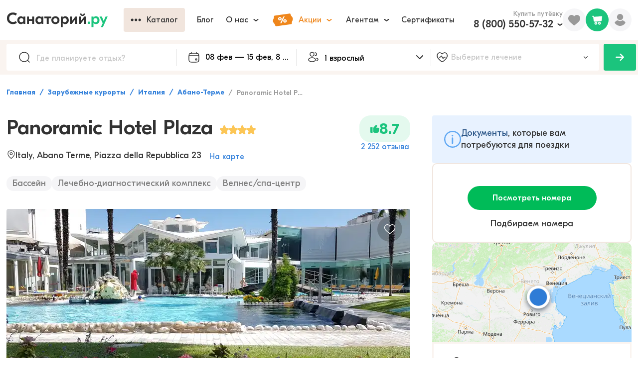

--- FILE ---
content_type: text/html; charset=utf-8
request_url: https://sanatory.ru/hotel/hotel-panoramic-plaza/
body_size: 31067
content:
<!DOCTYPE html><html lang="ru"><head><meta charSet="utf-8"/><meta name="viewport" content="width=device-width"/><link rel="alternate" media="handheld" href="https://sanatory.ru/hotel/hotel-panoramic-plaza/"/><link rel="alternate" media="only screen and (max-width: 640px)" href="https://sanatory.ru/hotel/hotel-panoramic-plaza/"/><link rel="canonical" href="https://sanatory.ru/hotel/hotel-panoramic-plaza/"/><title>Panoramic Hotel Plaza, Абано-Терме, цены на 2026 - бронируйте номера онлайн</title><meta name="Description" property="" content="Забронировать путевку на отдых и лечение в Panoramic Hotel Plaza, Абано-Терме. Цены на 2026 год. ☼ Лечебные процедуры для укрепления здоровья: бассейн, лечебно-диагностический комплекс, грязелечение. ☼ Быстрое бронирование номеров онлайн ☼ Выбирайте даты и оставляйте заявку на сайте!"/><meta name="yandex-verification" content="d61892eb5bf57c62"/><meta name="yandex-verification" content="e833e2774cce3216"/><link rel="preload" href="/fonts/GjEesti/GTEestiProDisplay-Semibold.woff2" as="font" type="font/woff2" crossorigin="anonymous"/><link rel="preload" href="/fonts/GjEesti/GTEestiProDisplay-Regular.woff2" as="font" type="font/woff2" crossorigin="anonymous"/><link rel="preload" href="/fonts/GjEesti/GTEestiProDisplay-Bold.woff2" as="font" type="font/woff2" crossorigin="anonymous"/><style>
            @font-face {
              font-display: swap;
              font-family: &#x27;GTEesti&#x27;;
              src: local(&#x27;GTEesti&#x27;), local(&#x27;GTEestiProDisplay-Semibold&#x27;),
                url(&#x27;/fonts/GjEesti/GTEestiProDisplay-Semibold.woff2&#x27;) format(&#x27;woff2&#x27;),
                url(&#x27;/fonts/GjEesti/GTEestiProDisplay-Semibold.woff&#x27;) format(&#x27;woff&#x27;),
                url(&#x27;/fonts/GjEesti/GTEestiProDisplay-Semibold.ttf&#x27;) format(&#x27;truetype&#x27;);
              font-weight: 600;
              font-style: normal;
            }

            @font-face {
              font-display: swap;
              font-family: &#x27;GTEesti&#x27;;
              src: local(&#x27;GTEesti&#x27;), local(&#x27;GTEestiProDisplay-Regular&#x27;),
                url(&#x27;/fonts/GjEesti/GTEestiProDisplay-Regular.woff2&#x27;) format(&#x27;woff2&#x27;),
                url(&#x27;/fonts/GjEesti/GTEestiProDisplay-Regular.woff&#x27;) format(&#x27;woff&#x27;),
                url(&#x27;/fonts/GjEesti/GTEestiProDisplay-Regular.ttf&#x27;) format(&#x27;truetype&#x27;);
              font-weight: normal;
              font-style: normal;
            }

            @font-face {
              font-display: swap;
              font-family: &#x27;GTEesti&#x27;;
              src: local(&#x27;GTEesti&#x27;), local(&#x27;GTEestiProDisplay-Bold&#x27;),
                url(&#x27;/fonts/GjEesti/GTEestiProDisplay-Bold.woff2&#x27;) format(&#x27;woff2&#x27;),
                url(&#x27;/fonts/GjEesti/GTEestiProDisplay-Bold.woff&#x27;) format(&#x27;woff&#x27;),
                url(&#x27;/fonts/GjEesti/GTEestiProDisplay-Bold.ttf&#x27;) format(&#x27;truetype&#x27;);
              font-weight: bold;
              font-style: normal;
            }
          </style><link rel="preconnect" href="https://cdn2.sanatory.ru"/><link rel="apple-touch-icon" sizes="57x57" href="/favicon/apple-icon-57x57.png?url"/><link rel="apple-touch-icon" sizes="60x60" href="/favicon/apple-icon-60x60.png?url"/><link rel="apple-touch-icon" sizes="72x72" href="/favicon/apple-icon-72x72.png?url"/><link rel="apple-touch-icon" sizes="76x76" href="/favicon/apple-icon-76x76.png?url"/><link rel="apple-touch-icon" sizes="114x114" href="/favicon/apple-icon-114x114.png?url"/><link rel="apple-touch-icon" sizes="120x120" href="/favicon/apple-icon-120x120.png?url"/><link rel="apple-touch-icon" sizes="144x144" href="/favicon/apple-icon-144x144.png?url"/><link rel="apple-touch-icon" sizes="152x152" href="/favicon/apple-icon-152x152.png?url"/><link rel="apple-touch-icon" sizes="180x180" href="/favicon/apple-icon-180x180.png?url"/><link rel="icon" type="image/png" sizes="192x192" href="/favicon/android-icon-192x192.png?url"/><link rel="icon" type="image/png" sizes="32x32" href="/favicon/favicon-32x32.png?url"/><link rel="icon" type="image/png" sizes="96x96" href="/favicon/favicon-96x96.png?url"/><link rel="icon" type="image/png" sizes="16x16" href="/favicon/favicon-16x16.png?url"/><meta name="msapplication-TileColor" content="#ffffff"/><meta name="msapplication-TileImage" content="/favicon/ms-icon-144x144.png?url"/><meta name="theme-color" content="#ffffff"/><meta name="next-head-count" content="30"/><link rel="preload" href="/_next/static/css/c991b243a1c7c609.css" as="style"/><link rel="stylesheet" href="/_next/static/css/c991b243a1c7c609.css" data-n-g=""/><link rel="preload" href="/_next/static/css/d4a1ad6e3816513e.css" as="style"/><link rel="stylesheet" href="/_next/static/css/d4a1ad6e3816513e.css"/><link rel="preload" href="/_next/static/css/ae05c2d6e1de22f8.css" as="style"/><link rel="stylesheet" href="/_next/static/css/ae05c2d6e1de22f8.css"/><link rel="preload" href="/_next/static/css/ef46db3751d8e999.css" as="style"/><link rel="stylesheet" href="/_next/static/css/ef46db3751d8e999.css"/><link rel="preload" href="/_next/static/css/303f866314b8ec80.css" as="style"/><link rel="stylesheet" href="/_next/static/css/303f866314b8ec80.css"/><link rel="preload" href="/_next/static/css/43a9385699b2fb85.css" as="style"/><link rel="stylesheet" href="/_next/static/css/43a9385699b2fb85.css"/><link rel="preload" href="/_next/static/css/a16d2653f4bcda94.css" as="style"/><link rel="stylesheet" href="/_next/static/css/a16d2653f4bcda94.css"/><link rel="preload" href="/_next/static/css/5ad15395a54d0595.css" as="style"/><link rel="stylesheet" href="/_next/static/css/5ad15395a54d0595.css"/><link rel="preload" href="/_next/static/css/3e90d968e6e10d7f.css" as="style"/><link rel="stylesheet" href="/_next/static/css/3e90d968e6e10d7f.css"/><link rel="preload" href="/_next/static/css/9fb2c19afbae056e.css" as="style"/><link rel="stylesheet" href="/_next/static/css/9fb2c19afbae056e.css"/><link rel="preload" href="/_next/static/css/d578926d1a4880e6.css" as="style"/><link rel="stylesheet" href="/_next/static/css/d578926d1a4880e6.css"/><link rel="preload" href="/_next/static/css/d6f069d4d2dc6bc7.css" as="style"/><link rel="stylesheet" href="/_next/static/css/d6f069d4d2dc6bc7.css"/><link rel="preload" href="/_next/static/css/c251c218d9c0b1e4.css" as="style"/><link rel="stylesheet" href="/_next/static/css/c251c218d9c0b1e4.css"/><link rel="preload" href="/_next/static/css/42eed530663eb7f6.css" as="style"/><link rel="stylesheet" href="/_next/static/css/42eed530663eb7f6.css"/><link rel="preload" href="/_next/static/css/2f9ccaa12957b632.css" as="style"/><link rel="stylesheet" href="/_next/static/css/2f9ccaa12957b632.css"/><link rel="preload" href="/_next/static/css/eb296ee8726cc635.css" as="style"/><link rel="stylesheet" href="/_next/static/css/eb296ee8726cc635.css"/><link rel="preload" href="/_next/static/css/6e0bd6dc38c39754.css" as="style"/><link rel="stylesheet" href="/_next/static/css/6e0bd6dc38c39754.css"/><link rel="preload" href="/_next/static/css/318635a93b0c3bd7.css" as="style"/><link rel="stylesheet" href="/_next/static/css/318635a93b0c3bd7.css"/><link rel="preload" href="/_next/static/css/d919e343fd7b3539.css" as="style"/><link rel="stylesheet" href="/_next/static/css/d919e343fd7b3539.css"/><link rel="preload" href="/_next/static/css/d2580986cc7ece92.css" as="style"/><link rel="stylesheet" href="/_next/static/css/d2580986cc7ece92.css"/><link rel="preload" href="/_next/static/css/5ddcfd9b53e984f6.css" as="style"/><link rel="stylesheet" href="/_next/static/css/5ddcfd9b53e984f6.css"/><link rel="preload" href="/_next/static/css/fc62440112a144d2.css" as="style"/><link rel="stylesheet" href="/_next/static/css/fc62440112a144d2.css"/><link rel="preload" href="/_next/static/css/9d758114b362a4de.css" as="style"/><link rel="stylesheet" href="/_next/static/css/9d758114b362a4de.css"/><link rel="preload" href="/_next/static/css/c52c64b6d56b7d90.css" as="style"/><link rel="stylesheet" href="/_next/static/css/c52c64b6d56b7d90.css"/><link rel="preload" href="/_next/static/css/0c1fe26b8179461b.css" as="style"/><link rel="stylesheet" href="/_next/static/css/0c1fe26b8179461b.css"/><link rel="preload" href="/_next/static/css/7a6c5c829782a089.css" as="style"/><link rel="stylesheet" href="/_next/static/css/7a6c5c829782a089.css"/><link rel="preload" href="/_next/static/css/78122d9b73e97fda.css" as="style"/><link rel="stylesheet" href="/_next/static/css/78122d9b73e97fda.css"/><link rel="preload" href="/_next/static/css/6e82d713502648f2.css" as="style"/><link rel="stylesheet" href="/_next/static/css/6e82d713502648f2.css"/><link rel="preload" href="/_next/static/css/f2621dcbec27863d.css" as="style"/><link rel="stylesheet" href="/_next/static/css/f2621dcbec27863d.css"/><link rel="preload" href="/_next/static/css/d8f457e04baf7506.css" as="style"/><link rel="stylesheet" href="/_next/static/css/d8f457e04baf7506.css"/><link rel="preload" href="/_next/static/css/f8da656423a602f0.css" as="style"/><link rel="stylesheet" href="/_next/static/css/f8da656423a602f0.css"/><link rel="preload" href="/_next/static/css/0c33743551d6373a.css" as="style"/><link rel="stylesheet" href="/_next/static/css/0c33743551d6373a.css"/><link rel="preload" href="/_next/static/css/6aacec9312620ca4.css" as="style"/><link rel="stylesheet" href="/_next/static/css/6aacec9312620ca4.css"/><link rel="preload" href="/_next/static/css/ea3ab42f02b62be8.css" as="style"/><link rel="stylesheet" href="/_next/static/css/ea3ab42f02b62be8.css"/><link rel="preload" href="/_next/static/css/81b4f8e75e06be71.css" as="style"/><link rel="stylesheet" href="/_next/static/css/81b4f8e75e06be71.css"/><link rel="preload" href="/_next/static/css/e47e11408d5380b4.css" as="style"/><link rel="stylesheet" href="/_next/static/css/e47e11408d5380b4.css"/><link rel="preload" href="/_next/static/css/74e4b9b20d319ba6.css" as="style"/><link rel="stylesheet" href="/_next/static/css/74e4b9b20d319ba6.css"/><link rel="preload" href="/_next/static/css/86a56224d9af9daf.css" as="style"/><link rel="stylesheet" href="/_next/static/css/86a56224d9af9daf.css"/><link rel="preload" href="/_next/static/css/3e74652656429e79.css" as="style"/><link rel="stylesheet" href="/_next/static/css/3e74652656429e79.css"/><link rel="preload" href="/_next/static/css/0607a7008c1eba6d.css" as="style"/><link rel="stylesheet" href="/_next/static/css/0607a7008c1eba6d.css"/><link rel="preload" href="/_next/static/css/6abf34380389421a.css" as="style"/><link rel="stylesheet" href="/_next/static/css/6abf34380389421a.css"/><link rel="preload" href="/_next/static/css/2e2751e26baf52dd.css" as="style"/><link rel="stylesheet" href="/_next/static/css/2e2751e26baf52dd.css"/><link rel="preload" href="/_next/static/css/f2ebfdd91fe01e0b.css" as="style"/><link rel="stylesheet" href="/_next/static/css/f2ebfdd91fe01e0b.css"/><link rel="preload" href="/_next/static/css/3d46a7502aed008e.css" as="style"/><link rel="stylesheet" href="/_next/static/css/3d46a7502aed008e.css"/><link rel="preload" href="/_next/static/css/e7ceb085271bca0d.css" as="style"/><link rel="stylesheet" href="/_next/static/css/e7ceb085271bca0d.css"/><link rel="preload" href="/_next/static/css/3ddc75c3d9fcc530.css" as="style"/><link rel="stylesheet" href="/_next/static/css/3ddc75c3d9fcc530.css"/><link rel="preload" href="/_next/static/css/edbccb64a0de1760.css" as="style"/><link rel="stylesheet" href="/_next/static/css/edbccb64a0de1760.css"/><link rel="preload" href="/_next/static/css/4edb5386bf616254.css" as="style"/><link rel="stylesheet" href="/_next/static/css/4edb5386bf616254.css"/><link rel="preload" href="/_next/static/css/df11100f3a754b3a.css" as="style"/><link rel="stylesheet" href="/_next/static/css/df11100f3a754b3a.css"/><link rel="preload" href="/_next/static/css/e18c8e9baea4b47a.css" as="style"/><link rel="stylesheet" href="/_next/static/css/e18c8e9baea4b47a.css"/><link rel="preload" href="/_next/static/css/e9260898d375519e.css" as="style"/><link rel="stylesheet" href="/_next/static/css/e9260898d375519e.css"/><link rel="preload" href="/_next/static/css/034c7f2dfb4efb47.css" as="style"/><link rel="stylesheet" href="/_next/static/css/034c7f2dfb4efb47.css"/><link rel="preload" href="/_next/static/css/8a2e4b2e912ef2aa.css" as="style"/><link rel="stylesheet" href="/_next/static/css/8a2e4b2e912ef2aa.css"/><link rel="preload" href="/_next/static/css/0b51a190bf0dd183.css" as="style"/><link rel="stylesheet" href="/_next/static/css/0b51a190bf0dd183.css"/><link rel="preload" href="/_next/static/css/5e5aba5a33c3bceb.css" as="style"/><link rel="stylesheet" href="/_next/static/css/5e5aba5a33c3bceb.css"/><link rel="preload" href="/_next/static/css/245590a2aeb74d92.css" as="style"/><link rel="stylesheet" href="/_next/static/css/245590a2aeb74d92.css"/><link rel="preload" href="/_next/static/css/dc002403d457e410.css" as="style"/><link rel="stylesheet" href="/_next/static/css/dc002403d457e410.css"/><link rel="preload" href="/_next/static/css/073ffe8d7fe87778.css" as="style"/><link rel="stylesheet" href="/_next/static/css/073ffe8d7fe87778.css"/><link rel="preload" href="/_next/static/css/e92a1ccec956e1f6.css" as="style"/><link rel="stylesheet" href="/_next/static/css/e92a1ccec956e1f6.css"/><noscript data-n-css=""></noscript><script defer="" nomodule="" src="/_next/static/chunks/polyfills-42372ed130431b0a.js"></script><script defer="" src="/_next/static/chunks/3e8a66ec.0713b6e887660707.js"></script><script defer="" src="/_next/static/chunks/7a7c95a0.66fdf5a768a49cb5.js"></script><script defer="" src="/_next/static/chunks/85192.f68f4b44a7ddc343.js"></script><script defer="" src="/_next/static/chunks/13118-d9d40869ce8ac4ae.js"></script><script defer="" src="/_next/static/chunks/93193.48330bfb3e672a48.js"></script><script defer="" src="/_next/static/chunks/12906.22b773e26c5fd310.js"></script><script defer="" src="/_next/static/chunks/61062.f8c8fe2fdb3b6933.js"></script><script defer="" src="/_next/static/chunks/31692.4ff36e6c6962606a.js"></script><script defer="" src="/_next/static/chunks/61296.00c5a25b6d79fca0.js"></script><script defer="" src="/_next/static/chunks/46394.348ff4073139bb80.js"></script><script defer="" src="/_next/static/chunks/9573.c23c683847cd87c7.js"></script><script defer="" src="/_next/static/chunks/30307.1c091140f0385f68.js"></script><script defer="" src="/_next/static/chunks/52546-765ae00d6b801576.js"></script><script defer="" src="/_next/static/chunks/514.96b7ab846ab1ba25.js"></script><script defer="" src="/_next/static/chunks/24600.45f53551e2af70b0.js"></script><script defer="" src="/_next/static/chunks/57711.06eb8e411ba2fb32.js"></script><script defer="" src="/_next/static/chunks/47222.142d339c33b04261.js"></script><script defer="" src="/_next/static/chunks/58440.5d67893811c88346.js"></script><script defer="" src="/_next/static/chunks/43723.f2147ec56fe6743a.js"></script><script defer="" src="/_next/static/chunks/1432.330bd4873546595f.js"></script><script defer="" src="/_next/static/chunks/36518.add9e8728a4fb2e4.js"></script><script src="/_next/static/chunks/webpack-b6da8e3cb2d033f7.js" defer=""></script><script src="/_next/static/chunks/framework-4490836c5619bb8a.js" defer=""></script><script src="/_next/static/chunks/main-fa874ea3057d6982.js" defer=""></script><script src="/_next/static/chunks/pages/_app-0bff084623b4f80f.js" defer=""></script><script src="/_next/static/chunks/31898-d731097ac35a2e38.js" defer=""></script><script src="/_next/static/chunks/53500-d2a904c9a02aa752.js" defer=""></script><script src="/_next/static/chunks/13361-cde63e71acd4b170.js" defer=""></script><script src="/_next/static/chunks/pages/hotel/%5Bslug%5D-3886f8ef4b3d5c4d.js" defer=""></script><script src="/_next/static/j2SuUWt4S-PQfsPBhUW0-/_buildManifest.js" defer=""></script><script src="/_next/static/j2SuUWt4S-PQfsPBhUW0-/_ssgManifest.js" defer=""></script></head><body><div id="__next"><div itemscope="" itemType="https://schema.org/Hotel" class="wsqj7et"><link itemProp="url" href="/hotel/hotel-panoramic-plaza/"/><meta itemProp="telephone" content="390498669333"/><meta itemProp="image" content="https://cdn2.sanatory.ru/rs:fill:0:0:1:0/g:sm/q:40/aHR0cHM6Ly8yMDk2/MjUuc2VsY2RuLnJ1/L3Nrb19pbWFnZXMv/dXBsb2Fkcy81ZWRm/ODFhYzIwZWQxZTQ1/NzU2MDlhZjAvaG90/ZWxfaW1hZ2UvaW1h/Z2UvNWVmOWE0YjYy/MGVkMWU0ODkyZjU3/MDUzLnBuZw.jpg"/><meta itemProp="priceRange" content="от 0 руб. за ночь"/><div class="wzy9tsn"><div class="tp4j85e wpf1jn7"><header class="w8tzals"><div class="c10ivlrw"><div class="l19jmo2i"><a href="https://sanatory.ru/"><span class="h1wp4h5z"><div class="s6ckqik" style="background-image:url(&#x27;/icons/sanatory_logo.svg&#x27;);background-repeat:no-repeat;background-position:center;background-size:contain"></div></span></a><div class="buaisv2 wrqlr7w"><div class="w11c48r3"><button class="b1sfxwqm b17anirt dud141t t118h0lg s1b9fegn w1s3k620 w1gunuvn w1tfoc1t wppezkw cu00ixs w18as4hj w1kc8vmj w1796c3n wncryf3"><div class="lty3h5m l10zttty lu6mzct"><div class="i1l3g8o igag3wa"><div class="io626by"><div class="mpyi741" style="-webkit-mask-image:url(&#x27;/icons/more.svg&#x27;);mask-image:url(&#x27;/icons/more.svg&#x27;);-webkit-mask-size:contain;mask-size:contain;-webkit-mask-repeat:no-repeat;mask-repeat:no-repeat;-webkit-mask-position:center;mask-position:center;background-color:currentColor"></div></div></div><div class="lf6sned">Каталог</div></div></button></div><button class="b17anirt dud141t t118h0lg s1b9fegn w1s3k620 w1gunuvn w1tfoc1t wppezkw cu00ixs w18as4hj w1kc8vmj w1796c3n wncryf3"><div class="lty3h5m l10zttty lu6mzct"><div class="lf6sned">Блог</div></div></button><div class="w4i8j1 ws3i5v"><button class="b17anirt dud141t t118h0lg s1b9fegn w1s3k620 w1gunuvn w1tfoc1t wppezkw cu00ixs w18as4hj w1kc8vmj w1796c3n wncryf3"><div class="lty3h5m l10zttty lu6mzct"><div class="lf6sned">О нас</div><div class="i1jl2kx3 ilt7c00"><div class="i1msf7t8" style="-webkit-mask-image:url(&#x27;/icons/chevron_down.svg&#x27;);mask-image:url(&#x27;/icons/chevron_down.svg&#x27;);-webkit-mask-size:contain;mask-size:contain;-webkit-mask-repeat:no-repeat;mask-repeat:no-repeat;-webkit-mask-position:center;mask-position:center;background-color:currentColor"></div></div></div></button><div class="p14n8nkr c18i36jy"></div></div><div class="w4i8j1 ws3i5v"><button class="b17anirt dud141t t118h0lg s1b9fegn w1s3k620 w1gunuvn w1tfoc1t wppezkw cm4ubfm w18as4hj w1kc8vmj w1796c3n wncryf3"><div class="lty3h5m l10zttty lu6mzct"><div class="i1l3g8o igag3wa"><div class="p1ujzmml" style="-webkit-mask-image:url(&#x27;/icons/promo.svg&#x27;);mask-image:url(&#x27;/icons/promo.svg&#x27;);-webkit-mask-size:contain;mask-size:contain;-webkit-mask-repeat:no-repeat;mask-repeat:no-repeat;-webkit-mask-position:center;mask-position:center;background-color:currentColor"></div></div><div class="lf6sned">Акции</div><div class="i1jl2kx3 ilt7c00"><div class="i1msf7t8" style="-webkit-mask-image:url(&#x27;/icons/chevron_down.svg&#x27;);mask-image:url(&#x27;/icons/chevron_down.svg&#x27;);-webkit-mask-size:contain;mask-size:contain;-webkit-mask-repeat:no-repeat;mask-repeat:no-repeat;-webkit-mask-position:center;mask-position:center;background-color:currentColor"></div></div></div></button><div class="p14n8nkr c18i36jy"></div></div><div class="w4i8j1 ws3i5v"><button class="b17anirt dud141t t118h0lg s1b9fegn w1s3k620 w1gunuvn w1tfoc1t wppezkw cu00ixs w18as4hj w1kc8vmj w1796c3n wncryf3"><div class="lty3h5m l10zttty lu6mzct"><div class="lf6sned">Агентам</div><div class="i1jl2kx3 ilt7c00"><div class="i1msf7t8" style="-webkit-mask-image:url(&#x27;/icons/chevron_down.svg&#x27;);mask-image:url(&#x27;/icons/chevron_down.svg&#x27;);-webkit-mask-size:contain;mask-size:contain;-webkit-mask-repeat:no-repeat;mask-repeat:no-repeat;-webkit-mask-position:center;mask-position:center;background-color:currentColor"></div></div></div></button><div class="p14n8nkr c18i36jy"></div></div><button class="b17anirt dud141t t118h0lg s1b9fegn w1s3k620 w1gunuvn w1tfoc1t wppezkw cu00ixs w18as4hj w1kc8vmj w1796c3n wncryf3"><div class="lty3h5m l10zttty lu6mzct"><div class="lf6sned">Сертификаты</div></div></button></div></div><div class="r126p7hh"><div class="pjc11px wrbq6zs"><p class="d1gvrwxz s3ri809 v14t7jgu tzo9hvs t133d9pw wzov8it">Купить путёвку</p><div class="w4i8j1 ws3i5v"><div class="l1xdka9i"><a href="tel:+78005505732" class="phone b242ya-call-tracker hnfect1">8 (800) 550-57-32</a><div class="i1n2u22b"><div class="i1msf7t8" style="-webkit-mask-image:url(&#x27;/icons/chevron_down.svg&#x27;);mask-image:url(&#x27;/icons/chevron_down.svg&#x27;);-webkit-mask-size:contain;mask-size:contain;-webkit-mask-repeat:no-repeat;mask-repeat:no-repeat;-webkit-mask-position:center;mask-position:center;background-color:currentColor"></div></div></div><div class="p14n8nkr c18i36jy"></div></div></div><div class="fk2gnlk w5qgx0r"><div class="fl3dz0o" style="-webkit-mask-image:url(&#x27;/icons/filled_heart.svg&#x27;);mask-image:url(&#x27;/icons/filled_heart.svg&#x27;);-webkit-mask-size:contain;mask-size:contain;-webkit-mask-repeat:no-repeat;mask-repeat:no-repeat;-webkit-mask-position:center;mask-position:center;background-color:currentColor"></div></div><div class="pvlbnm6 w1cu8w1t"><div data-id="profile" class="p1jf4eao"><div class="umu554q" style="-webkit-mask-image:url(&#x27;/icons/user.svg&#x27;);mask-image:url(&#x27;/icons/user.svg&#x27;);-webkit-mask-size:contain;mask-size:contain;-webkit-mask-repeat:no-repeat;mask-repeat:no-repeat;-webkit-mask-position:center;mask-position:center;background-color:currentColor"></div></div></div></div></div></header></div><div class="wa403y8"><div class="f1640zap"><div class="fqfbsgd"><div class="p21wx6i w1a3g5jg"><div class="i1wec91q"><div class="s1d5uoj" style="-webkit-mask-image:url(&#x27;/icons/lens.svg&#x27;);mask-image:url(&#x27;/icons/lens.svg&#x27;);-webkit-mask-size:contain;mask-size:contain;-webkit-mask-repeat:no-repeat;mask-repeat:no-repeat;-webkit-mask-position:center;mask-position:center;background-color:currentColor"></div><input data-id="filterPlace" autoComplete="off" placeholder="Где планируете отдых?" class="i1ati32r" value=""/></div></div><div class="n1lp0l48"><div class="doh9opk wkopqpk"><div class="i1j2nipo"><div class="cimg46h" style="-webkit-mask-image:url(&#x27;/icons/calendar.svg&#x27;);mask-image:url(&#x27;/icons/calendar.svg&#x27;);-webkit-mask-size:contain;mask-size:contain;-webkit-mask-repeat:no-repeat;mask-repeat:no-repeat;-webkit-mask-position:center;mask-position:center;background-color:currentColor"></div><input readonly="" placeholder="Курорт или город" class="i3nqgx9" value="02 фев — 09 фев, 8 дней"/></div><div class="hvh4tzh p194jf21" style="--p194jf21-0:58px;--p194jf21-1:0px"><div class="w1aflvgp"><div class="DayPicker" lang="ru"><div class="DayPicker-wrapper" tabindex="0"><div class="DayPicker-NavBar"><span tabindex="0" role="button" aria-label="Previous Month" class="DayPicker-NavButton DayPicker-NavButton--prev"></span><span tabindex="0" role="button" aria-label="Next Month" class="DayPicker-NavButton DayPicker-NavButton--next"></span></div><div class="DayPicker-Months"><div class="DayPicker-Month" role="grid"><div class="DayPicker-Caption w1i1r4mo"><div>февраль 2026</div></div><div class="DayPicker-Weekdays" role="rowgroup"><div class="DayPicker-WeekdaysRow" role="row"><div class="DayPicker-Weekday" role="columnheader"><abbr title="Понедельник">Пн</abbr></div><div class="DayPicker-Weekday" role="columnheader"><abbr title="Вторник">Вт</abbr></div><div class="DayPicker-Weekday" role="columnheader"><abbr title="Среда">Ср</abbr></div><div class="DayPicker-Weekday" role="columnheader"><abbr title="Четверг">Чт</abbr></div><div class="DayPicker-Weekday" role="columnheader"><abbr title="Пятница">Пт</abbr></div><div class="DayPicker-Weekday" role="columnheader"><abbr title="Суббота">Сб</abbr></div><div class="DayPicker-Weekday" role="columnheader"><abbr title="Воскресенье">Вс</abbr></div></div></div><div class="DayPicker-Body" role="rowgroup"><div class="DayPicker-Week" role="row"><div aria-disabled="true" class="DayPicker-Day DayPicker-Day--outside"></div><div aria-disabled="true" class="DayPicker-Day DayPicker-Day--outside"></div><div aria-disabled="true" class="DayPicker-Day DayPicker-Day--outside"></div><div aria-disabled="true" class="DayPicker-Day DayPicker-Day--outside"></div><div aria-disabled="true" class="DayPicker-Day DayPicker-Day--outside"></div><div aria-disabled="true" class="DayPicker-Day DayPicker-Day--outside"></div><div class="DayPicker-Day" tabindex="0" role="gridcell" aria-label="Sun Feb 01 2026" aria-disabled="false" aria-selected="false">1</div></div><div class="DayPicker-Week" role="row"><div class="DayPicker-Day DayPicker-Day--start DayPicker-Day--selected" tabindex="-1" role="gridcell" aria-label="Mon Feb 02 2026" aria-disabled="false" aria-selected="true">2</div><div class="DayPicker-Day DayPicker-Day--selected" tabindex="-1" role="gridcell" aria-label="Tue Feb 03 2026" aria-disabled="false" aria-selected="true">3</div><div class="DayPicker-Day DayPicker-Day--selected" tabindex="-1" role="gridcell" aria-label="Wed Feb 04 2026" aria-disabled="false" aria-selected="true">4</div><div class="DayPicker-Day DayPicker-Day--selected" tabindex="-1" role="gridcell" aria-label="Thu Feb 05 2026" aria-disabled="false" aria-selected="true">5</div><div class="DayPicker-Day DayPicker-Day--selected" tabindex="-1" role="gridcell" aria-label="Fri Feb 06 2026" aria-disabled="false" aria-selected="true">6</div><div class="DayPicker-Day DayPicker-Day--selected" tabindex="-1" role="gridcell" aria-label="Sat Feb 07 2026" aria-disabled="false" aria-selected="true">7</div><div class="DayPicker-Day DayPicker-Day--selected" tabindex="-1" role="gridcell" aria-label="Sun Feb 08 2026" aria-disabled="false" aria-selected="true">8</div></div><div class="DayPicker-Week" role="row"><div class="DayPicker-Day DayPicker-Day--end DayPicker-Day--selected" tabindex="-1" role="gridcell" aria-label="Mon Feb 09 2026" aria-disabled="false" aria-selected="true">9</div><div class="DayPicker-Day" tabindex="-1" role="gridcell" aria-label="Tue Feb 10 2026" aria-disabled="false" aria-selected="false">10</div><div class="DayPicker-Day" tabindex="-1" role="gridcell" aria-label="Wed Feb 11 2026" aria-disabled="false" aria-selected="false">11</div><div class="DayPicker-Day" tabindex="-1" role="gridcell" aria-label="Thu Feb 12 2026" aria-disabled="false" aria-selected="false">12</div><div class="DayPicker-Day" tabindex="-1" role="gridcell" aria-label="Fri Feb 13 2026" aria-disabled="false" aria-selected="false">13</div><div class="DayPicker-Day" tabindex="-1" role="gridcell" aria-label="Sat Feb 14 2026" aria-disabled="false" aria-selected="false">14</div><div class="DayPicker-Day" tabindex="-1" role="gridcell" aria-label="Sun Feb 15 2026" aria-disabled="false" aria-selected="false">15</div></div><div class="DayPicker-Week" role="row"><div class="DayPicker-Day" tabindex="-1" role="gridcell" aria-label="Mon Feb 16 2026" aria-disabled="false" aria-selected="false">16</div><div class="DayPicker-Day" tabindex="-1" role="gridcell" aria-label="Tue Feb 17 2026" aria-disabled="false" aria-selected="false">17</div><div class="DayPicker-Day" tabindex="-1" role="gridcell" aria-label="Wed Feb 18 2026" aria-disabled="false" aria-selected="false">18</div><div class="DayPicker-Day" tabindex="-1" role="gridcell" aria-label="Thu Feb 19 2026" aria-disabled="false" aria-selected="false">19</div><div class="DayPicker-Day" tabindex="-1" role="gridcell" aria-label="Fri Feb 20 2026" aria-disabled="false" aria-selected="false">20</div><div class="DayPicker-Day" tabindex="-1" role="gridcell" aria-label="Sat Feb 21 2026" aria-disabled="false" aria-selected="false">21</div><div class="DayPicker-Day" tabindex="-1" role="gridcell" aria-label="Sun Feb 22 2026" aria-disabled="false" aria-selected="false">22</div></div><div class="DayPicker-Week" role="row"><div class="DayPicker-Day" tabindex="-1" role="gridcell" aria-label="Mon Feb 23 2026" aria-disabled="false" aria-selected="false">23</div><div class="DayPicker-Day" tabindex="-1" role="gridcell" aria-label="Tue Feb 24 2026" aria-disabled="false" aria-selected="false">24</div><div class="DayPicker-Day" tabindex="-1" role="gridcell" aria-label="Wed Feb 25 2026" aria-disabled="false" aria-selected="false">25</div><div class="DayPicker-Day" tabindex="-1" role="gridcell" aria-label="Thu Feb 26 2026" aria-disabled="false" aria-selected="false">26</div><div class="DayPicker-Day" tabindex="-1" role="gridcell" aria-label="Fri Feb 27 2026" aria-disabled="false" aria-selected="false">27</div><div class="DayPicker-Day" tabindex="-1" role="gridcell" aria-label="Sat Feb 28 2026" aria-disabled="false" aria-selected="false">28</div><div aria-disabled="true" class="DayPicker-Day DayPicker-Day--outside"></div></div></div></div><div class="DayPicker-Month" role="grid"><div class="DayPicker-Caption w1i1r4mo"><div>март 2026</div></div><div class="DayPicker-Weekdays" role="rowgroup"><div class="DayPicker-WeekdaysRow" role="row"><div class="DayPicker-Weekday" role="columnheader"><abbr title="Понедельник">Пн</abbr></div><div class="DayPicker-Weekday" role="columnheader"><abbr title="Вторник">Вт</abbr></div><div class="DayPicker-Weekday" role="columnheader"><abbr title="Среда">Ср</abbr></div><div class="DayPicker-Weekday" role="columnheader"><abbr title="Четверг">Чт</abbr></div><div class="DayPicker-Weekday" role="columnheader"><abbr title="Пятница">Пт</abbr></div><div class="DayPicker-Weekday" role="columnheader"><abbr title="Суббота">Сб</abbr></div><div class="DayPicker-Weekday" role="columnheader"><abbr title="Воскресенье">Вс</abbr></div></div></div><div class="DayPicker-Body" role="rowgroup"><div class="DayPicker-Week" role="row"><div aria-disabled="true" class="DayPicker-Day DayPicker-Day--outside"></div><div aria-disabled="true" class="DayPicker-Day DayPicker-Day--outside"></div><div aria-disabled="true" class="DayPicker-Day DayPicker-Day--outside"></div><div aria-disabled="true" class="DayPicker-Day DayPicker-Day--outside"></div><div aria-disabled="true" class="DayPicker-Day DayPicker-Day--outside"></div><div aria-disabled="true" class="DayPicker-Day DayPicker-Day--outside"></div><div class="DayPicker-Day" tabindex="0" role="gridcell" aria-label="Sun Mar 01 2026" aria-disabled="false" aria-selected="false">1</div></div><div class="DayPicker-Week" role="row"><div class="DayPicker-Day" tabindex="-1" role="gridcell" aria-label="Mon Mar 02 2026" aria-disabled="false" aria-selected="false">2</div><div class="DayPicker-Day" tabindex="-1" role="gridcell" aria-label="Tue Mar 03 2026" aria-disabled="false" aria-selected="false">3</div><div class="DayPicker-Day" tabindex="-1" role="gridcell" aria-label="Wed Mar 04 2026" aria-disabled="false" aria-selected="false">4</div><div class="DayPicker-Day" tabindex="-1" role="gridcell" aria-label="Thu Mar 05 2026" aria-disabled="false" aria-selected="false">5</div><div class="DayPicker-Day" tabindex="-1" role="gridcell" aria-label="Fri Mar 06 2026" aria-disabled="false" aria-selected="false">6</div><div class="DayPicker-Day" tabindex="-1" role="gridcell" aria-label="Sat Mar 07 2026" aria-disabled="false" aria-selected="false">7</div><div class="DayPicker-Day" tabindex="-1" role="gridcell" aria-label="Sun Mar 08 2026" aria-disabled="false" aria-selected="false">8</div></div><div class="DayPicker-Week" role="row"><div class="DayPicker-Day" tabindex="-1" role="gridcell" aria-label="Mon Mar 09 2026" aria-disabled="false" aria-selected="false">9</div><div class="DayPicker-Day" tabindex="-1" role="gridcell" aria-label="Tue Mar 10 2026" aria-disabled="false" aria-selected="false">10</div><div class="DayPicker-Day" tabindex="-1" role="gridcell" aria-label="Wed Mar 11 2026" aria-disabled="false" aria-selected="false">11</div><div class="DayPicker-Day" tabindex="-1" role="gridcell" aria-label="Thu Mar 12 2026" aria-disabled="false" aria-selected="false">12</div><div class="DayPicker-Day" tabindex="-1" role="gridcell" aria-label="Fri Mar 13 2026" aria-disabled="false" aria-selected="false">13</div><div class="DayPicker-Day" tabindex="-1" role="gridcell" aria-label="Sat Mar 14 2026" aria-disabled="false" aria-selected="false">14</div><div class="DayPicker-Day" tabindex="-1" role="gridcell" aria-label="Sun Mar 15 2026" aria-disabled="false" aria-selected="false">15</div></div><div class="DayPicker-Week" role="row"><div class="DayPicker-Day" tabindex="-1" role="gridcell" aria-label="Mon Mar 16 2026" aria-disabled="false" aria-selected="false">16</div><div class="DayPicker-Day" tabindex="-1" role="gridcell" aria-label="Tue Mar 17 2026" aria-disabled="false" aria-selected="false">17</div><div class="DayPicker-Day" tabindex="-1" role="gridcell" aria-label="Wed Mar 18 2026" aria-disabled="false" aria-selected="false">18</div><div class="DayPicker-Day" tabindex="-1" role="gridcell" aria-label="Thu Mar 19 2026" aria-disabled="false" aria-selected="false">19</div><div class="DayPicker-Day" tabindex="-1" role="gridcell" aria-label="Fri Mar 20 2026" aria-disabled="false" aria-selected="false">20</div><div class="DayPicker-Day" tabindex="-1" role="gridcell" aria-label="Sat Mar 21 2026" aria-disabled="false" aria-selected="false">21</div><div class="DayPicker-Day" tabindex="-1" role="gridcell" aria-label="Sun Mar 22 2026" aria-disabled="false" aria-selected="false">22</div></div><div class="DayPicker-Week" role="row"><div class="DayPicker-Day" tabindex="-1" role="gridcell" aria-label="Mon Mar 23 2026" aria-disabled="false" aria-selected="false">23</div><div class="DayPicker-Day" tabindex="-1" role="gridcell" aria-label="Tue Mar 24 2026" aria-disabled="false" aria-selected="false">24</div><div class="DayPicker-Day" tabindex="-1" role="gridcell" aria-label="Wed Mar 25 2026" aria-disabled="false" aria-selected="false">25</div><div class="DayPicker-Day" tabindex="-1" role="gridcell" aria-label="Thu Mar 26 2026" aria-disabled="false" aria-selected="false">26</div><div class="DayPicker-Day" tabindex="-1" role="gridcell" aria-label="Fri Mar 27 2026" aria-disabled="false" aria-selected="false">27</div><div class="DayPicker-Day" tabindex="-1" role="gridcell" aria-label="Sat Mar 28 2026" aria-disabled="false" aria-selected="false">28</div><div class="DayPicker-Day" tabindex="-1" role="gridcell" aria-label="Sun Mar 29 2026" aria-disabled="false" aria-selected="false">29</div></div><div class="DayPicker-Week" role="row"><div class="DayPicker-Day" tabindex="-1" role="gridcell" aria-label="Mon Mar 30 2026" aria-disabled="false" aria-selected="false">30</div><div class="DayPicker-Day" tabindex="-1" role="gridcell" aria-label="Tue Mar 31 2026" aria-disabled="false" aria-selected="false">31</div><div aria-disabled="true" class="DayPicker-Day DayPicker-Day--outside"></div><div aria-disabled="true" class="DayPicker-Day DayPicker-Day--outside"></div><div aria-disabled="true" class="DayPicker-Day DayPicker-Day--outside"></div><div aria-disabled="true" class="DayPicker-Day DayPicker-Day--outside"></div><div aria-disabled="true" class="DayPicker-Day DayPicker-Day--outside"></div></div></div></div></div></div></div><div class="bsc60ib"><div class="tync50p"><div class="tlpg4xm">02 февраля — 09 февраля, 8 дней</div></div><div class="svqf4no"></div></div></div></div></div></div><div class="gk3ees5 w1am0sjb"><div data-active="false" class="iq18i4"><div class="g1i10m7p" style="-webkit-mask-image:url(&#x27;/icons/guests.svg&#x27;);mask-image:url(&#x27;/icons/guests.svg&#x27;);-webkit-mask-size:contain;mask-size:contain;-webkit-mask-repeat:no-repeat;mask-repeat:no-repeat;-webkit-mask-position:center;mask-position:center;background-color:currentColor"></div><input readonly="" placeholder="Гости" class="i1fw0sp3" value="1 взрослый"/><div class="a18ruk0y" style="-webkit-mask-image:url(&#x27;/icons/main_arrow.svg&#x27;);mask-image:url(&#x27;/icons/main_arrow.svg&#x27;);-webkit-mask-size:contain;mask-size:contain;-webkit-mask-repeat:no-repeat;mask-repeat:no-repeat;-webkit-mask-position:center;mask-position:center;background-color:currentColor"></div></div></div><div class="t106eoa6 w1u4ly8a"><div class="iqi7aja"><div class="tsrk1kg" style="-webkit-mask-image:url(&#x27;/icons/treatment.svg&#x27;);mask-image:url(&#x27;/icons/treatment.svg&#x27;);-webkit-mask-size:contain;mask-size:contain;-webkit-mask-repeat:no-repeat;mask-repeat:no-repeat;-webkit-mask-position:center;mask-position:center;background-color:currentColor"></div><input placeholder="Выберите лечение" autoComplete="off" class="i19mjz1e" value=""/><div class="d7jclxh"><div class="a1ctmd5s" style="-webkit-mask-image:url(&#x27;/icons/main_arrow.svg&#x27;);mask-image:url(&#x27;/icons/main_arrow.svg&#x27;);-webkit-mask-size:contain;mask-size:contain;-webkit-mask-repeat:no-repeat;mask-repeat:no-repeat;-webkit-mask-position:center;mask-position:center;background-color:currentColor"></div></div></div></div></div><button class="a1ujla1r b17anirt dud141t t118h0lg s1b9fegn w1s3k620 w1gunuvn w1tfoc1t wppezkw w1bkqag0 w18as4hj w1kc8vmj vca7u9f wncryf3"><div class="lty3h5m l10zttty lu6mzct"><div class="lf6sned"><div class="a1q2p534" style="-webkit-mask-image:url(&#x27;/icons/arrow_left.svg&#x27;);mask-image:url(&#x27;/icons/arrow_left.svg&#x27;);-webkit-mask-size:contain;mask-size:contain;-webkit-mask-repeat:no-repeat;mask-repeat:no-repeat;-webkit-mask-position:center;mask-position:center;background-color:currentColor"></div></div></div></button></div></div><main data-footer="false" class="c14ovt3 w1m8dutd"><nav class="b11j5bx9 w1c9sln8"><ol itemscope="" itemType="https://schema.org/BreadcrumbList" class="b1xgit8d"><li itemProp="itemListElement" itemscope="" itemType="https://schema.org/ListItem" class="b14aq2l3"><a itemType="https://schema.org/WebPage" itemProp="item" href="https://sanatory.ru/">Главная</a><meta itemProp="position" content="1"/><meta itemProp="name" content="Главная"/></li><li itemProp="itemListElement" itemscope="" itemType="https://schema.org/ListItem" class="b14aq2l3"><a itemType="https://schema.org/WebPage" itemProp="item" href="https://sanatory.ru/catalog/zarubezhnye-kurorty/">Зарубежные курорты</a><meta itemProp="name" content="Зарубежные курорты"/><meta itemProp="position" content="2"/></li><li itemProp="itemListElement" itemscope="" itemType="https://schema.org/ListItem" class="b14aq2l3"><a itemType="https://schema.org/WebPage" itemProp="item" href="https://sanatory.ru/catalog/italija/">Италия</a><meta itemProp="name" content="Италия"/><meta itemProp="position" content="3"/></li><li itemProp="itemListElement" itemscope="" itemType="https://schema.org/ListItem" class="b14aq2l3"><a itemType="https://schema.org/WebPage" itemProp="item" href="https://sanatory.ru/region/liechieniie-i-otdykh-v-abano-tiermie/">Абано-Терме</a><meta itemProp="name" content="Абано-Терме"/><meta itemProp="position" content="4"/></li><li itemProp="itemListElement" itemscope="" itemType="https://schema.org/ListItem" class="b14aq2l3"><span itemType="https://schema.org/WebPage" itemProp="item" class="d1hl031e">Panoramic Hotel Plaza</span><meta itemProp="name" content="Panoramic Hotel Plaza"/><meta itemProp="position" content="5"/></li></ol></nav><div class="h1w4wqe6"><div class="l1ivgpal"><div class="b924vsr wkcrcuf"><div class="w16hc6nv"><div class="l16w22qv"><div class="lv9bxpw"><div class="h6qdhnl d1bp0gz9 s1mrquvl t1gf6jr9 w1wny2lr"><h1 itemProp="name" class="n10y7796">Panoramic Hotel Plaza</h1><div class="mts8jif sr09voj w17fwmbq"><div class="supj5es"><div class="i1msf7t8" style="-webkit-mask-image:url(&#x27;/icons/star.svg&#x27;);mask-image:url(&#x27;/icons/star.svg&#x27;);-webkit-mask-size:contain;mask-size:contain;-webkit-mask-repeat:no-repeat;mask-repeat:no-repeat;-webkit-mask-position:center;mask-position:center;background-color:currentColor"></div><div class="i1msf7t8" style="-webkit-mask-image:url(&#x27;/icons/star.svg&#x27;);mask-image:url(&#x27;/icons/star.svg&#x27;);-webkit-mask-size:contain;mask-size:contain;-webkit-mask-repeat:no-repeat;mask-repeat:no-repeat;-webkit-mask-position:center;mask-position:center;background-color:currentColor"></div><div class="i1msf7t8" style="-webkit-mask-image:url(&#x27;/icons/star.svg&#x27;);mask-image:url(&#x27;/icons/star.svg&#x27;);-webkit-mask-size:contain;mask-size:contain;-webkit-mask-repeat:no-repeat;mask-repeat:no-repeat;-webkit-mask-position:center;mask-position:center;background-color:currentColor"></div><div class="i1msf7t8" style="-webkit-mask-image:url(&#x27;/icons/star.svg&#x27;);mask-image:url(&#x27;/icons/star.svg&#x27;);-webkit-mask-size:contain;mask-size:contain;-webkit-mask-repeat:no-repeat;mask-repeat:no-repeat;-webkit-mask-position:center;mask-position:center;background-color:currentColor"></div></div></div></div></div><div class="a1dw3ah4"><p itemProp="address" itemscope="" itemType="https://schema.org/PostalAddress"><meta itemProp="addressRegion" content="Падуя"/><meta itemProp="streetAddress" content="Italy, Abano Terme, Piazza della Repubblica 23"/><meta itemProp="addressLocality" content="Italy, Abano Terme, Piazza della Repubblica 23"/><meta itemProp="addressCountry" content="Италия"/></p><div class="m1nk3949"><div class="m4wuiyg" style="-webkit-mask-image:url(&#x27;/icons/map_point.svg&#x27;);mask-image:url(&#x27;/icons/map_point.svg&#x27;);-webkit-mask-size:contain;mask-size:contain;-webkit-mask-repeat:no-repeat;mask-repeat:no-repeat;-webkit-mask-position:center;mask-position:center;background-color:currentColor"></div><div class="ab2dnzn">Italy, Abano Terme, Piazza della Repubblica 23</div></div><button class="b17anirt dud141t t118h0lg s1b9fegn w1s3k620 w1gunuvn w1tfoc1t wppezkw cf72kt0 w18as4hj w1kc8vmj w1796c3n wncryf3"><div class="lty3h5m l10zttty lu6mzct"><div class="lf6sned">На карте</div></div></button></div><div class="p71svds w9fpfmi"><div class="iotmsxl ijfm3m8 i16s4yae"><p class="d1gvrwxz s3ri809 vptpp2j tr05zhn tjgrhf7 t133d9pw wzov8it">Бассейн</p></div><div class="iotmsxl ijfm3m8 i16s4yae"><p class="d1gvrwxz s3ri809 vptpp2j tr05zhn tjgrhf7 t133d9pw wzov8it">Лечебно-диагностический комплекс</p></div><div class="iotmsxl ijfm3m8 i16s4yae"><p class="d1gvrwxz s3ri809 vptpp2j tr05zhn tjgrhf7 t133d9pw wzov8it">Велнес/спа-центр</p></div></div></div><div class="r1w35knb"><div class="w12kimm3"><div class="rvtfeev"><div class="l1mkf3cr" style="-webkit-mask-image:url(&#x27;/icons/like.svg&#x27;);mask-image:url(&#x27;/icons/like.svg&#x27;);-webkit-mask-size:contain;mask-size:contain;-webkit-mask-repeat:no-repeat;mask-repeat:no-repeat;-webkit-mask-position:center;mask-position:center;background-color:currentColor"></div>8.7</div><div class="r1gd30jo">2 252 отзыва</div><div itemProp="aggregateRating" itemscope="" itemType="https://schema.org/AggregateRating"><meta itemProp="worstRating" content="1"/><meta itemProp="ratingValue" content="8.7"/><meta itemProp="ratingCount" content="2252"/><meta itemProp="reviewCount" content="2252"/><meta itemProp="bestRating" content="10"/></div></div></div></div><div class="glt3kma w1q6qyqs"><div class="mqngd5n"><div class="lw8odax ae1ix3l"><div class="i1msf7t8" style="-webkit-mask-image:url(&#x27;/icons/main_arrow.svg&#x27;);mask-image:url(&#x27;/icons/main_arrow.svg&#x27;);-webkit-mask-size:contain;mask-size:contain;-webkit-mask-repeat:no-repeat;mask-repeat:no-repeat;-webkit-mask-position:center;mask-position:center;background-color:currentColor"></div></div><div class="m176gwuo i15qe911 w1j9qo4" width="810" height="380" style="--w1j9qo4-0:810px;--w1j9qo4-1:380px;--w1j9qo4-2:block;--w1j9qo4-3:46.913580246913575%"><img src="https://cdn2.sanatory.ru/rs:fill:810:380:1:0/g:sm/q:40/aHR0cHM6Ly8yMDk2/MjUuc2VsY2RuLnJ1/L3Nrb19pbWFnZXMv/dXBsb2Fkcy81ZWRm/ODFhYzIwZWQxZTQ1/NzU2MDlhZjAvaG90/ZWxfaW1hZ2UvaW1h/Z2UvNWVmOWE0YjYy/MGVkMWU0ODkyZjU3/MDUzLnBuZw.jpg" srcSet="https://cdn2.sanatory.ru/rs:fill:810:380:1:0/g:sm/q:40/aHR0cHM6Ly8yMDk2/MjUuc2VsY2RuLnJ1/L3Nrb19pbWFnZXMv/dXBsb2Fkcy81ZWRm/ODFhYzIwZWQxZTQ1/NzU2MDlhZjAvaG90/ZWxfaW1hZ2UvaW1h/Z2UvNWVmOWE0YjYy/MGVkMWU0ODkyZjU3/MDUzLnBuZw.webp 1x, https://cdn2.sanatory.ru/rs:fill:1620:760:1:0/g:sm/q:25/aHR0cHM6Ly8yMDk2/MjUuc2VsY2RuLnJ1/L3Nrb19pbWFnZXMv/dXBsb2Fkcy81ZWRm/ODFhYzIwZWQxZTQ1/NzU2MDlhZjAvaG90/ZWxfaW1hZ2UvaW1h/Z2UvNWVmOWE0YjYy/MGVkMWU0ODkyZjU3/MDUzLnBuZw.webp 2x, https://cdn2.sanatory.ru/rs:fill:1418:665:1:0/g:sm/q:25/aHR0cHM6Ly8yMDk2/MjUuc2VsY2RuLnJ1/L3Nrb19pbWFnZXMv/dXBsb2Fkcy81ZWRm/ODFhYzIwZWQxZTQ1/NzU2MDlhZjAvaG90/ZWxfaW1hZ2UvaW1h/Z2UvNWVmOWE0YjYy/MGVkMWU0ODkyZjU3/MDUzLnBuZw.webp 1.75x" alt="Panoramic Hotel Plaza" loading="eager" fetchpriority="high" width="810" height="380" decoding="async" class="ieau0n0"/></div><div class="rozsyom ae1ix3l"><div class="i1msf7t8" style="-webkit-mask-image:url(&#x27;/icons/main_arrow.svg&#x27;);mask-image:url(&#x27;/icons/main_arrow.svg&#x27;);-webkit-mask-size:contain;mask-size:contain;-webkit-mask-repeat:no-repeat;mask-repeat:no-repeat;-webkit-mask-position:center;mask-position:center;background-color:currentColor"></div></div><div class="ihww3ul"><div class="ovqe7vj">1 / 45</div></div></div><div class="i6oz540"><div class="ivz5rij w1pkj89o" style="--w1pkj89o-0:196px;--w1pkj89o-1:110px"><div class="i188f6xw i15qe911 w1j9qo4" width="196" height="110" style="--w1j9qo4-0:196px;--w1j9qo4-1:110px;--w1j9qo4-2:block;--w1j9qo4-3:56.12244897959184%"><img src="https://cdn2.sanatory.ru/rs:fill:196:110:1:0/g:sm/q:40/aHR0cHM6Ly8yMDk2/MjUuc2VsY2RuLnJ1/L3Nrb19pbWFnZXMv/dXBsb2Fkcy81ZWRm/ODFhYzIwZWQxZTQ1/NzU2MDlhZjAvaG90/ZWxfaW1hZ2UvaW1h/Z2UvNWVmOWE0YjYy/MGVkMWU0ODkyZjU3/MDUzLnBuZw.jpg" srcSet="https://cdn2.sanatory.ru/rs:fill:196:110:1:0/g:sm/q:40/aHR0cHM6Ly8yMDk2/MjUuc2VsY2RuLnJ1/L3Nrb19pbWFnZXMv/dXBsb2Fkcy81ZWRm/ODFhYzIwZWQxZTQ1/NzU2MDlhZjAvaG90/ZWxfaW1hZ2UvaW1h/Z2UvNWVmOWE0YjYy/MGVkMWU0ODkyZjU3/MDUzLnBuZw.webp 1x, https://cdn2.sanatory.ru/rs:fill:392:220:1:0/g:sm/q:25/aHR0cHM6Ly8yMDk2/MjUuc2VsY2RuLnJ1/L3Nrb19pbWFnZXMv/dXBsb2Fkcy81ZWRm/ODFhYzIwZWQxZTQ1/NzU2MDlhZjAvaG90/ZWxfaW1hZ2UvaW1h/Z2UvNWVmOWE0YjYy/MGVkMWU0ODkyZjU3/MDUzLnBuZw.webp 2x, https://cdn2.sanatory.ru/rs:fill:343:193:1:0/g:sm/q:25/aHR0cHM6Ly8yMDk2/MjUuc2VsY2RuLnJ1/L3Nrb19pbWFnZXMv/dXBsb2Fkcy81ZWRm/ODFhYzIwZWQxZTQ1/NzU2MDlhZjAvaG90/ZWxfaW1hZ2UvaW1h/Z2UvNWVmOWE0YjYy/MGVkMWU0ODkyZjU3/MDUzLnBuZw.webp 1.75x" alt="Panoramic Hotel Plaza" loading="lazy" fetchpriority="auto" width="196" height="110" decoding="async" class="ieau0n0"/></div></div><div class="ivz5rij w1pkj89o" style="--w1pkj89o-0:196px;--w1pkj89o-1:110px"><div class="i188f6xw i15qe911 w1j9qo4" width="196" height="110" style="--w1j9qo4-0:196px;--w1j9qo4-1:110px;--w1j9qo4-2:block;--w1j9qo4-3:56.12244897959184%"><img src="https://cdn2.sanatory.ru/rs:fill:196:110:1:0/g:sm/q:40/aHR0cHM6Ly8yMDk2/MjUuc2VsY2RuLnJ1/L3Nrb19pbWFnZXMv/dXBsb2Fkcy81ZWRm/ODFhYzIwZWQxZTQ1/NzU2MDlhZjAvaG90/ZWxfaW1hZ2UvaW1h/Z2UvNWVmOWE0YjYy/MGVkMWU0ODkyZjU3/MDU1LnBuZw.jpg" srcSet="https://cdn2.sanatory.ru/rs:fill:196:110:1:0/g:sm/q:40/aHR0cHM6Ly8yMDk2/MjUuc2VsY2RuLnJ1/L3Nrb19pbWFnZXMv/dXBsb2Fkcy81ZWRm/ODFhYzIwZWQxZTQ1/NzU2MDlhZjAvaG90/ZWxfaW1hZ2UvaW1h/Z2UvNWVmOWE0YjYy/MGVkMWU0ODkyZjU3/MDU1LnBuZw.webp 1x, https://cdn2.sanatory.ru/rs:fill:392:220:1:0/g:sm/q:25/aHR0cHM6Ly8yMDk2/MjUuc2VsY2RuLnJ1/L3Nrb19pbWFnZXMv/dXBsb2Fkcy81ZWRm/ODFhYzIwZWQxZTQ1/NzU2MDlhZjAvaG90/ZWxfaW1hZ2UvaW1h/Z2UvNWVmOWE0YjYy/MGVkMWU0ODkyZjU3/MDU1LnBuZw.webp 2x, https://cdn2.sanatory.ru/rs:fill:343:193:1:0/g:sm/q:25/aHR0cHM6Ly8yMDk2/MjUuc2VsY2RuLnJ1/L3Nrb19pbWFnZXMv/dXBsb2Fkcy81ZWRm/ODFhYzIwZWQxZTQ1/NzU2MDlhZjAvaG90/ZWxfaW1hZ2UvaW1h/Z2UvNWVmOWE0YjYy/MGVkMWU0ODkyZjU3/MDU1LnBuZw.webp 1.75x" alt="Panoramic Hotel Plaza, фото 3" loading="lazy" fetchpriority="auto" width="196" height="110" decoding="async" class="ieau0n0"/></div></div><div class="ivz5rij w1pkj89o" style="--w1pkj89o-0:196px;--w1pkj89o-1:110px"><div class="i188f6xw i15qe911 w1j9qo4" width="196" height="110" style="--w1j9qo4-0:196px;--w1j9qo4-1:110px;--w1j9qo4-2:block;--w1j9qo4-3:56.12244897959184%"><img src="https://cdn2.sanatory.ru/rs:fill:196:110:1:0/g:sm/q:40/aHR0cHM6Ly8yMDk2/MjUuc2VsY2RuLnJ1/L3Nrb19pbWFnZXMv/dXBsb2Fkcy81ZWRm/ODFhYzIwZWQxZTQ1/NzU2MDlhZjAvaG90/ZWxfaW1hZ2UvaW1h/Z2UvNWVmOWE0YjYy/MGVkMWU0ODkyZjU3/MDU2LnBuZw.jpg" srcSet="https://cdn2.sanatory.ru/rs:fill:196:110:1:0/g:sm/q:40/aHR0cHM6Ly8yMDk2/MjUuc2VsY2RuLnJ1/L3Nrb19pbWFnZXMv/dXBsb2Fkcy81ZWRm/ODFhYzIwZWQxZTQ1/NzU2MDlhZjAvaG90/ZWxfaW1hZ2UvaW1h/Z2UvNWVmOWE0YjYy/MGVkMWU0ODkyZjU3/MDU2LnBuZw.webp 1x, https://cdn2.sanatory.ru/rs:fill:392:220:1:0/g:sm/q:25/aHR0cHM6Ly8yMDk2/MjUuc2VsY2RuLnJ1/L3Nrb19pbWFnZXMv/dXBsb2Fkcy81ZWRm/ODFhYzIwZWQxZTQ1/NzU2MDlhZjAvaG90/ZWxfaW1hZ2UvaW1h/Z2UvNWVmOWE0YjYy/MGVkMWU0ODkyZjU3/MDU2LnBuZw.webp 2x, https://cdn2.sanatory.ru/rs:fill:343:193:1:0/g:sm/q:25/aHR0cHM6Ly8yMDk2/MjUuc2VsY2RuLnJ1/L3Nrb19pbWFnZXMv/dXBsb2Fkcy81ZWRm/ODFhYzIwZWQxZTQ1/NzU2MDlhZjAvaG90/ZWxfaW1hZ2UvaW1h/Z2UvNWVmOWE0YjYy/MGVkMWU0ODkyZjU3/MDU2LnBuZw.webp 1.75x" alt="Panoramic Hotel Plaza, фото 4" loading="lazy" fetchpriority="auto" width="196" height="110" decoding="async" class="ieau0n0"/></div></div><div class="ivz5rij w1pkj89o" style="--w1pkj89o-0:196px;--w1pkj89o-1:110px"><div class="i188f6xw i15qe911 w1j9qo4" width="196" height="110" style="--w1j9qo4-0:196px;--w1j9qo4-1:110px;--w1j9qo4-2:block;--w1j9qo4-3:56.12244897959184%"><img src="https://cdn2.sanatory.ru/rs:fill:196:110:1:0/g:sm/q:40/aHR0cHM6Ly8yMDk2/MjUuc2VsY2RuLnJ1/L3Nrb19pbWFnZXMv/dXBsb2Fkcy81ZWRm/ODFhYzIwZWQxZTQ1/NzU2MDlhZjAvaG90/ZWxfaW1hZ2UvaW1h/Z2UvNWVmOWE0YjYy/MGVkMWU0ODkyZjU3/MDU3LnBuZw.jpg" srcSet="https://cdn2.sanatory.ru/rs:fill:196:110:1:0/g:sm/q:40/aHR0cHM6Ly8yMDk2/MjUuc2VsY2RuLnJ1/L3Nrb19pbWFnZXMv/dXBsb2Fkcy81ZWRm/ODFhYzIwZWQxZTQ1/NzU2MDlhZjAvaG90/ZWxfaW1hZ2UvaW1h/Z2UvNWVmOWE0YjYy/MGVkMWU0ODkyZjU3/MDU3LnBuZw.webp 1x, https://cdn2.sanatory.ru/rs:fill:392:220:1:0/g:sm/q:25/aHR0cHM6Ly8yMDk2/MjUuc2VsY2RuLnJ1/L3Nrb19pbWFnZXMv/dXBsb2Fkcy81ZWRm/ODFhYzIwZWQxZTQ1/NzU2MDlhZjAvaG90/ZWxfaW1hZ2UvaW1h/Z2UvNWVmOWE0YjYy/MGVkMWU0ODkyZjU3/MDU3LnBuZw.webp 2x, https://cdn2.sanatory.ru/rs:fill:343:193:1:0/g:sm/q:25/aHR0cHM6Ly8yMDk2/MjUuc2VsY2RuLnJ1/L3Nrb19pbWFnZXMv/dXBsb2Fkcy81ZWRm/ODFhYzIwZWQxZTQ1/NzU2MDlhZjAvaG90/ZWxfaW1hZ2UvaW1h/Z2UvNWVmOWE0YjYy/MGVkMWU0ODkyZjU3/MDU3LnBuZw.webp 1.75x" alt="Panoramic Hotel Plaza, фото 5" loading="lazy" fetchpriority="auto" width="196" height="110" decoding="async" class="ieau0n0"/></div></div></div><div class="ww9raco t4cmeoi w6oxryl fb7pfay w15xell9"><div class="hz3rh87" style="-webkit-mask-image:url(&#x27;/icons/heart.svg&#x27;);mask-image:url(&#x27;/icons/heart.svg&#x27;);-webkit-mask-size:contain;mask-size:contain;-webkit-mask-repeat:no-repeat;mask-repeat:no-repeat;-webkit-mask-position:center;mask-position:center;background-color:currentColor" variant="default"></div></div></div><div class="r1kf753k wav0yzf"><div class="t18pm1lf"><div class="tqruagn"><h2 class="hakev5r">Отзывы</h2><a href="https://sanatory.ru/hotel/hotel-panoramic-plaza/reviews/"><span class="catnnv">2252</span></a></div><div class="t10u0evt w1pqj7z0"><div class="iy9pwgs iau8vx7" style="-webkit-mask-image:url(&#x27;/icons/like.svg&#x27;);mask-image:url(&#x27;/icons/like.svg&#x27;);-webkit-mask-size:contain;mask-size:contain;-webkit-mask-repeat:no-repeat;mask-repeat:no-repeat;-webkit-mask-position:center;mask-position:center;background-color:currentColor"></div><div class="t11qvm8t">Отлично</div></div></div><div class="a5oen1n wk6k98y"><div value="10" class="pk7r3gw w1u5ozgo" style="--w1u5ozgo-0:130px"><div class="n18xzwso">Чистота</div><div class="lbmoo0c"><div class="lbe39bp"></div></div><div class="v10lsf8w">10</div></div><div value="10" class="pk7r3gw w1u5ozgo" style="--w1u5ozgo-0:130px"><div class="n18xzwso">Расположение</div><div class="lbmoo0c"><div class="lbe39bp"></div></div><div class="v10lsf8w">10</div></div><div value="9" class="pk7r3gw w1u5ozgo" style="--w1u5ozgo-0:117px"><div class="n18xzwso">Сервис</div><div class="lbmoo0c"><div class="lbe39bp"></div></div><div class="v10lsf8w">9</div></div><div value="9" class="pk7r3gw w1u5ozgo" style="--w1u5ozgo-0:117px"><div class="n18xzwso">Цена/качество</div><div class="lbmoo0c"><div class="lbe39bp"></div></div><div class="v10lsf8w">9</div></div></div><div class="r1petccd"><div itemProp="review" itemscope="" itemType="https://schema.org/Review" class="wiugkn4"><div class="t1let8ft"><div class="t10fzkz6">Alena</div><div class="tkbyzgd wo247h3" style="--wo247h3-0:#E4F9EE"><div class="iy9pwgs i4jgfbm" style="--i4jgfbm-0:#1BC47D"><div class="i1msf7t8" style="-webkit-mask-image:url(&#x27;/icons/like.svg&#x27;);mask-image:url(&#x27;/icons/like.svg&#x27;);-webkit-mask-size:contain;mask-size:contain;-webkit-mask-repeat:no-repeat;mask-repeat:no-repeat;-webkit-mask-position:center;mask-position:center;background-color:currentColor"></div></div><div class="t5avu6q" style="--t5avu6q-0:#1BC47D">10,0</div></div></div><div itemProp="reviewBody" class="c15uw0lo"><span>Раз в год стараюсь приезжать в Абано-Терме, в этом отеле останавливаюсь уже второй раз. Здесь все прекрасно: расположение очень удобное, к термальным бассейнам можно добраться на лифте прямо из номера, три больших бассейна, гидромассажные ванны, очень большой выбор уходовых и лечебных процедур в спа-центре, есть грязевые аппликации, сауна на открытом воздухе и фитнес-центр. Идеальный отдых!</span></div><meta itemProp="datePublished" content="Sun Jan 18 2026"/><a itemProp="url" href="/hotel/hotel-panoramic-plaza"></a><div itemProp="itemReviewed" itemscope="" itemType="https://schema.org/Hotel"><meta itemProp="image" content="https://cdn2.sanatory.ru/rs:fill:0:0:1:0/g:sm/q:40/aHR0cHM6Ly8yMDk2/MjUuc2VsY2RuLnJ1/L3Nrb19pbWFnZXMv/dXBsb2Fkcy81ZWRm/ODFhYzIwZWQxZTQ1/NzU2MDlhZjAvaG90/ZWxfaW1hZ2UvaW1h/Z2UvNWVmOWE0YjYy/MGVkMWU0ODkyZjU3/MDUzLnBuZw.jpg"/><meta itemProp="name" content="Panoramic Hotel Plaza"/><meta itemProp="address" content="Italy, Abano Terme, Piazza della Repubblica 23"/><meta itemProp="telephone" content="+78005505732"/></div><div itemProp="reviewRating" itemscope="" itemType="https://schema.org/Rating"><meta itemProp="worstRating" content="1"/><meta itemProp="ratingValue" content="10"/><meta itemProp="bestRating" content="10"/></div></div></div></div><div class="ctxwbiy wijbff7"><div id="specialization" class="h1q4vhlu"><div class="n1uans5z a1i9awco w1fqm5ie">Описание</div><div class="n1uans5z w1fqm5ie">Программы</div><div class="n1uans5z w1fqm5ie">Профили лечения</div><div class="n1uans5z w1fqm5ie">Процедуры</div><div class="n1uans5z w1fqm5ie">Питание</div><div class="n1uans5z w1fqm5ie">Удобства</div></div><div class="nmcj3v2"><div itemProp="description" class="w11dz47s"><div class="w13rs0yo"><div class="c4kvxpg"><div class="t1w85cu1"><p>Hotel Panoramic Plaza 4* расположен в центре знаменитого бальнеологического курорта Италии — Abano Terme. Расстояние до международных аэропортов Венеции и Тревизо составляет около 60 км. Здание отеля окружает живописный парк площадью 0.7 га. На территории сада выращивают ароматные травы и специи, которые используют в ресторане гостиницы для приготовления изысканных блюд. </p><p>Курортный город Абано-Терме известен с древних времен благодаря целебным термальным водам местных источников. В настоящее время их используют в отеле Plaza для наполнения бассейнов, созревания биотермальной глины — фанго, оздоровительных и косметических процедур. На территории Hotel Plaza работают бальнеологический и медицинский реабилитационный центр AbanoMED, а также спа-комплекс VYTA. Основные направления лечебно-оздоровительного центра — заболевания костно-мышечной, сердечно-сосудистой, дыхательной систем и кожи, а также диетология и спортивная медицина. К услугам гостей диагностические обследования с использованием современной аппаратуры, консультации специалистов, индивидуально разработанные реабилитационные программы, спа-ритуалы и отдельные процедуры. </p><p>Одиннадцатиэтажное здание отеля Plaza оборудовано панорамным лифтом и инфраструктурой для людей с ограниченными возможностями. Для проживания гостям предлагают номера категорий «Стандарт», «Люкс» и «Апартаменты», оформленные в современном, традиционном или модном стилях. Комнаты оснащены телевизором со спутниковыми каналами, мини-баром, телефоном и беспроводным интернетом. Совмещенные санузлы декорированы мрамором и оборудованы душевыми кабинами или ваннами, фенами, туалетными принадлежностями, халатами и тапочками. С балконов открывается живописный вид на город, Эуганские холмы и парк.</p></div><div class="slf5zk9">Показать еще</div></div></div></div></div></div><div class="r1e78y80 wbsc67p" id="rooms"><div id="roomTypes" class="t1oa6exg"><h2 class="t1ik1ann">Номеров не найдено</h2><div class="a1ur3exi"><div class="a1uu97qo"></div><div class="as7kx4a"></div></div></div><div class="f1t2k181"><div class="w13j27ls"><div class="fbkf4od"><div class="s1h08a10"><div class="d1qzg4v2 wkopqpk"><div class="i1j2nipo"><div class="cimg46h" style="-webkit-mask-image:url(&#x27;/icons/calendar.svg&#x27;);mask-image:url(&#x27;/icons/calendar.svg&#x27;);-webkit-mask-size:contain;mask-size:contain;-webkit-mask-repeat:no-repeat;mask-repeat:no-repeat;-webkit-mask-position:center;mask-position:center;background-color:currentColor"></div><input readonly="" placeholder="Курорт или город" class="i3nqgx9" value="02 фев — 09 фев, 8 дней"/></div><div class="hvh4tzh p194jf21" style="--p194jf21-0:58px;--p194jf21-1:0px"><div class="w1aflvgp"><div class="DayPicker" lang="ru"><div class="DayPicker-wrapper" tabindex="0"><div class="DayPicker-NavBar"><span tabindex="0" role="button" aria-label="Previous Month" class="DayPicker-NavButton DayPicker-NavButton--prev"></span><span tabindex="0" role="button" aria-label="Next Month" class="DayPicker-NavButton DayPicker-NavButton--next"></span></div><div class="DayPicker-Months"><div class="DayPicker-Month" role="grid"><div class="DayPicker-Caption w1i1r4mo"><div>февраль 2026</div></div><div class="DayPicker-Weekdays" role="rowgroup"><div class="DayPicker-WeekdaysRow" role="row"><div class="DayPicker-Weekday" role="columnheader"><abbr title="Понедельник">Пн</abbr></div><div class="DayPicker-Weekday" role="columnheader"><abbr title="Вторник">Вт</abbr></div><div class="DayPicker-Weekday" role="columnheader"><abbr title="Среда">Ср</abbr></div><div class="DayPicker-Weekday" role="columnheader"><abbr title="Четверг">Чт</abbr></div><div class="DayPicker-Weekday" role="columnheader"><abbr title="Пятница">Пт</abbr></div><div class="DayPicker-Weekday" role="columnheader"><abbr title="Суббота">Сб</abbr></div><div class="DayPicker-Weekday" role="columnheader"><abbr title="Воскресенье">Вс</abbr></div></div></div><div class="DayPicker-Body" role="rowgroup"><div class="DayPicker-Week" role="row"><div aria-disabled="true" class="DayPicker-Day DayPicker-Day--outside"></div><div aria-disabled="true" class="DayPicker-Day DayPicker-Day--outside"></div><div aria-disabled="true" class="DayPicker-Day DayPicker-Day--outside"></div><div aria-disabled="true" class="DayPicker-Day DayPicker-Day--outside"></div><div aria-disabled="true" class="DayPicker-Day DayPicker-Day--outside"></div><div aria-disabled="true" class="DayPicker-Day DayPicker-Day--outside"></div><div class="DayPicker-Day" tabindex="0" role="gridcell" aria-label="Sun Feb 01 2026" aria-disabled="false" aria-selected="false">1</div></div><div class="DayPicker-Week" role="row"><div class="DayPicker-Day DayPicker-Day--start DayPicker-Day--selected" tabindex="-1" role="gridcell" aria-label="Mon Feb 02 2026" aria-disabled="false" aria-selected="true">2</div><div class="DayPicker-Day DayPicker-Day--selected" tabindex="-1" role="gridcell" aria-label="Tue Feb 03 2026" aria-disabled="false" aria-selected="true">3</div><div class="DayPicker-Day DayPicker-Day--selected" tabindex="-1" role="gridcell" aria-label="Wed Feb 04 2026" aria-disabled="false" aria-selected="true">4</div><div class="DayPicker-Day DayPicker-Day--selected" tabindex="-1" role="gridcell" aria-label="Thu Feb 05 2026" aria-disabled="false" aria-selected="true">5</div><div class="DayPicker-Day DayPicker-Day--selected" tabindex="-1" role="gridcell" aria-label="Fri Feb 06 2026" aria-disabled="false" aria-selected="true">6</div><div class="DayPicker-Day DayPicker-Day--selected" tabindex="-1" role="gridcell" aria-label="Sat Feb 07 2026" aria-disabled="false" aria-selected="true">7</div><div class="DayPicker-Day DayPicker-Day--selected" tabindex="-1" role="gridcell" aria-label="Sun Feb 08 2026" aria-disabled="false" aria-selected="true">8</div></div><div class="DayPicker-Week" role="row"><div class="DayPicker-Day DayPicker-Day--end DayPicker-Day--selected" tabindex="-1" role="gridcell" aria-label="Mon Feb 09 2026" aria-disabled="false" aria-selected="true">9</div><div class="DayPicker-Day" tabindex="-1" role="gridcell" aria-label="Tue Feb 10 2026" aria-disabled="false" aria-selected="false">10</div><div class="DayPicker-Day" tabindex="-1" role="gridcell" aria-label="Wed Feb 11 2026" aria-disabled="false" aria-selected="false">11</div><div class="DayPicker-Day" tabindex="-1" role="gridcell" aria-label="Thu Feb 12 2026" aria-disabled="false" aria-selected="false">12</div><div class="DayPicker-Day" tabindex="-1" role="gridcell" aria-label="Fri Feb 13 2026" aria-disabled="false" aria-selected="false">13</div><div class="DayPicker-Day" tabindex="-1" role="gridcell" aria-label="Sat Feb 14 2026" aria-disabled="false" aria-selected="false">14</div><div class="DayPicker-Day" tabindex="-1" role="gridcell" aria-label="Sun Feb 15 2026" aria-disabled="false" aria-selected="false">15</div></div><div class="DayPicker-Week" role="row"><div class="DayPicker-Day" tabindex="-1" role="gridcell" aria-label="Mon Feb 16 2026" aria-disabled="false" aria-selected="false">16</div><div class="DayPicker-Day" tabindex="-1" role="gridcell" aria-label="Tue Feb 17 2026" aria-disabled="false" aria-selected="false">17</div><div class="DayPicker-Day" tabindex="-1" role="gridcell" aria-label="Wed Feb 18 2026" aria-disabled="false" aria-selected="false">18</div><div class="DayPicker-Day" tabindex="-1" role="gridcell" aria-label="Thu Feb 19 2026" aria-disabled="false" aria-selected="false">19</div><div class="DayPicker-Day" tabindex="-1" role="gridcell" aria-label="Fri Feb 20 2026" aria-disabled="false" aria-selected="false">20</div><div class="DayPicker-Day" tabindex="-1" role="gridcell" aria-label="Sat Feb 21 2026" aria-disabled="false" aria-selected="false">21</div><div class="DayPicker-Day" tabindex="-1" role="gridcell" aria-label="Sun Feb 22 2026" aria-disabled="false" aria-selected="false">22</div></div><div class="DayPicker-Week" role="row"><div class="DayPicker-Day" tabindex="-1" role="gridcell" aria-label="Mon Feb 23 2026" aria-disabled="false" aria-selected="false">23</div><div class="DayPicker-Day" tabindex="-1" role="gridcell" aria-label="Tue Feb 24 2026" aria-disabled="false" aria-selected="false">24</div><div class="DayPicker-Day" tabindex="-1" role="gridcell" aria-label="Wed Feb 25 2026" aria-disabled="false" aria-selected="false">25</div><div class="DayPicker-Day" tabindex="-1" role="gridcell" aria-label="Thu Feb 26 2026" aria-disabled="false" aria-selected="false">26</div><div class="DayPicker-Day" tabindex="-1" role="gridcell" aria-label="Fri Feb 27 2026" aria-disabled="false" aria-selected="false">27</div><div class="DayPicker-Day" tabindex="-1" role="gridcell" aria-label="Sat Feb 28 2026" aria-disabled="false" aria-selected="false">28</div><div aria-disabled="true" class="DayPicker-Day DayPicker-Day--outside"></div></div></div></div><div class="DayPicker-Month" role="grid"><div class="DayPicker-Caption w1i1r4mo"><div>март 2026</div></div><div class="DayPicker-Weekdays" role="rowgroup"><div class="DayPicker-WeekdaysRow" role="row"><div class="DayPicker-Weekday" role="columnheader"><abbr title="Понедельник">Пн</abbr></div><div class="DayPicker-Weekday" role="columnheader"><abbr title="Вторник">Вт</abbr></div><div class="DayPicker-Weekday" role="columnheader"><abbr title="Среда">Ср</abbr></div><div class="DayPicker-Weekday" role="columnheader"><abbr title="Четверг">Чт</abbr></div><div class="DayPicker-Weekday" role="columnheader"><abbr title="Пятница">Пт</abbr></div><div class="DayPicker-Weekday" role="columnheader"><abbr title="Суббота">Сб</abbr></div><div class="DayPicker-Weekday" role="columnheader"><abbr title="Воскресенье">Вс</abbr></div></div></div><div class="DayPicker-Body" role="rowgroup"><div class="DayPicker-Week" role="row"><div aria-disabled="true" class="DayPicker-Day DayPicker-Day--outside"></div><div aria-disabled="true" class="DayPicker-Day DayPicker-Day--outside"></div><div aria-disabled="true" class="DayPicker-Day DayPicker-Day--outside"></div><div aria-disabled="true" class="DayPicker-Day DayPicker-Day--outside"></div><div aria-disabled="true" class="DayPicker-Day DayPicker-Day--outside"></div><div aria-disabled="true" class="DayPicker-Day DayPicker-Day--outside"></div><div class="DayPicker-Day" tabindex="0" role="gridcell" aria-label="Sun Mar 01 2026" aria-disabled="false" aria-selected="false">1</div></div><div class="DayPicker-Week" role="row"><div class="DayPicker-Day" tabindex="-1" role="gridcell" aria-label="Mon Mar 02 2026" aria-disabled="false" aria-selected="false">2</div><div class="DayPicker-Day" tabindex="-1" role="gridcell" aria-label="Tue Mar 03 2026" aria-disabled="false" aria-selected="false">3</div><div class="DayPicker-Day" tabindex="-1" role="gridcell" aria-label="Wed Mar 04 2026" aria-disabled="false" aria-selected="false">4</div><div class="DayPicker-Day" tabindex="-1" role="gridcell" aria-label="Thu Mar 05 2026" aria-disabled="false" aria-selected="false">5</div><div class="DayPicker-Day" tabindex="-1" role="gridcell" aria-label="Fri Mar 06 2026" aria-disabled="false" aria-selected="false">6</div><div class="DayPicker-Day" tabindex="-1" role="gridcell" aria-label="Sat Mar 07 2026" aria-disabled="false" aria-selected="false">7</div><div class="DayPicker-Day" tabindex="-1" role="gridcell" aria-label="Sun Mar 08 2026" aria-disabled="false" aria-selected="false">8</div></div><div class="DayPicker-Week" role="row"><div class="DayPicker-Day" tabindex="-1" role="gridcell" aria-label="Mon Mar 09 2026" aria-disabled="false" aria-selected="false">9</div><div class="DayPicker-Day" tabindex="-1" role="gridcell" aria-label="Tue Mar 10 2026" aria-disabled="false" aria-selected="false">10</div><div class="DayPicker-Day" tabindex="-1" role="gridcell" aria-label="Wed Mar 11 2026" aria-disabled="false" aria-selected="false">11</div><div class="DayPicker-Day" tabindex="-1" role="gridcell" aria-label="Thu Mar 12 2026" aria-disabled="false" aria-selected="false">12</div><div class="DayPicker-Day" tabindex="-1" role="gridcell" aria-label="Fri Mar 13 2026" aria-disabled="false" aria-selected="false">13</div><div class="DayPicker-Day" tabindex="-1" role="gridcell" aria-label="Sat Mar 14 2026" aria-disabled="false" aria-selected="false">14</div><div class="DayPicker-Day" tabindex="-1" role="gridcell" aria-label="Sun Mar 15 2026" aria-disabled="false" aria-selected="false">15</div></div><div class="DayPicker-Week" role="row"><div class="DayPicker-Day" tabindex="-1" role="gridcell" aria-label="Mon Mar 16 2026" aria-disabled="false" aria-selected="false">16</div><div class="DayPicker-Day" tabindex="-1" role="gridcell" aria-label="Tue Mar 17 2026" aria-disabled="false" aria-selected="false">17</div><div class="DayPicker-Day" tabindex="-1" role="gridcell" aria-label="Wed Mar 18 2026" aria-disabled="false" aria-selected="false">18</div><div class="DayPicker-Day" tabindex="-1" role="gridcell" aria-label="Thu Mar 19 2026" aria-disabled="false" aria-selected="false">19</div><div class="DayPicker-Day" tabindex="-1" role="gridcell" aria-label="Fri Mar 20 2026" aria-disabled="false" aria-selected="false">20</div><div class="DayPicker-Day" tabindex="-1" role="gridcell" aria-label="Sat Mar 21 2026" aria-disabled="false" aria-selected="false">21</div><div class="DayPicker-Day" tabindex="-1" role="gridcell" aria-label="Sun Mar 22 2026" aria-disabled="false" aria-selected="false">22</div></div><div class="DayPicker-Week" role="row"><div class="DayPicker-Day" tabindex="-1" role="gridcell" aria-label="Mon Mar 23 2026" aria-disabled="false" aria-selected="false">23</div><div class="DayPicker-Day" tabindex="-1" role="gridcell" aria-label="Tue Mar 24 2026" aria-disabled="false" aria-selected="false">24</div><div class="DayPicker-Day" tabindex="-1" role="gridcell" aria-label="Wed Mar 25 2026" aria-disabled="false" aria-selected="false">25</div><div class="DayPicker-Day" tabindex="-1" role="gridcell" aria-label="Thu Mar 26 2026" aria-disabled="false" aria-selected="false">26</div><div class="DayPicker-Day" tabindex="-1" role="gridcell" aria-label="Fri Mar 27 2026" aria-disabled="false" aria-selected="false">27</div><div class="DayPicker-Day" tabindex="-1" role="gridcell" aria-label="Sat Mar 28 2026" aria-disabled="false" aria-selected="false">28</div><div class="DayPicker-Day" tabindex="-1" role="gridcell" aria-label="Sun Mar 29 2026" aria-disabled="false" aria-selected="false">29</div></div><div class="DayPicker-Week" role="row"><div class="DayPicker-Day" tabindex="-1" role="gridcell" aria-label="Mon Mar 30 2026" aria-disabled="false" aria-selected="false">30</div><div class="DayPicker-Day" tabindex="-1" role="gridcell" aria-label="Tue Mar 31 2026" aria-disabled="false" aria-selected="false">31</div><div aria-disabled="true" class="DayPicker-Day DayPicker-Day--outside"></div><div aria-disabled="true" class="DayPicker-Day DayPicker-Day--outside"></div><div aria-disabled="true" class="DayPicker-Day DayPicker-Day--outside"></div><div aria-disabled="true" class="DayPicker-Day DayPicker-Day--outside"></div><div aria-disabled="true" class="DayPicker-Day DayPicker-Day--outside"></div></div></div></div></div></div></div><div class="bsc60ib"><div class="tync50p"><div class="tlpg4xm">02 февраля — 09 февраля, 8 дней</div></div><div class="svqf4no"></div></div></div></div></div></div><div class="s1h08a10"><div class="g13psne7 w1am0sjb"><div data-active="false" class="iq18i4"><div class="g1i10m7p" style="-webkit-mask-image:url(&#x27;/icons/guests.svg&#x27;);mask-image:url(&#x27;/icons/guests.svg&#x27;);-webkit-mask-size:contain;mask-size:contain;-webkit-mask-repeat:no-repeat;mask-repeat:no-repeat;-webkit-mask-position:center;mask-position:center;background-color:currentColor"></div><input readonly="" placeholder="Гости" class="i1fw0sp3" value="1 взрослый"/><div class="a18ruk0y" style="-webkit-mask-image:url(&#x27;/icons/main_arrow.svg&#x27;);mask-image:url(&#x27;/icons/main_arrow.svg&#x27;);-webkit-mask-size:contain;mask-size:contain;-webkit-mask-repeat:no-repeat;mask-repeat:no-repeat;-webkit-mask-position:center;mask-position:center;background-color:currentColor"></div></div></div></div><div class="s1h08a10"><div class="mhft0n2 w1vbhork"><div class="i1bf9qq"><div class="mm5g5gk" style="-webkit-mask-image:url(&#x27;/icons/meal_filter.svg&#x27;);mask-image:url(&#x27;/icons/meal_filter.svg&#x27;);-webkit-mask-size:contain;mask-size:contain;-webkit-mask-repeat:no-repeat;mask-repeat:no-repeat;-webkit-mask-position:center;mask-position:center;background-color:currentColor"></div><input readonly="" placeholder="Любое питание" class="i2ji0h0" value=""/><div class="a1xgy5te" style="-webkit-mask-image:url(&#x27;/icons/main_arrow.svg&#x27;);mask-image:url(&#x27;/icons/main_arrow.svg&#x27;);-webkit-mask-size:contain;mask-size:contain;-webkit-mask-repeat:no-repeat;mask-repeat:no-repeat;-webkit-mask-position:center;mask-position:center;background-color:currentColor"></div></div></div></div></div><button class="a1qbw8r3 b17anirt dud141t t118h0lg s1b9fegn w1s3k620 w1gunuvn w1tfoc1t wppezkw w1bkqag0 w18as4hj w1kc8vmj vca7u9f wncryf3"><div class="lty3h5m l10zttty lu6mzct"><div class="lf6sned"><div class="a1h5ckf1" style="-webkit-mask-image:url(&#x27;/icons/arrow_left.svg&#x27;);mask-image:url(&#x27;/icons/arrow_left.svg&#x27;);-webkit-mask-size:contain;mask-size:contain;-webkit-mask-repeat:no-repeat;mask-repeat:no-repeat;-webkit-mask-position:center;mask-position:center;background-color:currentColor"></div></div></div></button></div><div class="a1uymvj0"></div></div><div class="cm4oac"><div class="r1g7c0os"><div class="w1yzr7i6"><div class="m1njw5g7"><div class="t1pz3n4a">Ничего не найдено</div><div class="d179hq3y">Проверьте доступность номеров на соседние даты.<br />Укажите другой период на календаре.</div></div></div></div></div></div></div></div><div class="r14g7a4c"><div class="wo1dqi4"><div class="chmd7z6"><div class="w1j9zyqn"><div class="a1etkjgv" style="-webkit-mask-image:url(&#x27;/icons/attention.svg&#x27;);mask-image:url(&#x27;/icons/attention.svg&#x27;);-webkit-mask-size:contain;mask-size:contain;-webkit-mask-repeat:no-repeat;mask-repeat:no-repeat;-webkit-mask-position:center;mask-position:center;background-color:currentColor"></div><div class="t1rgjk2"><a>Документы</a>, которые вам потребуются для поездки</div></div><div class="wcj2rz"><div class="t1fooz4n">Места закончились</div><div class="di3cg25">Но есть хорошие предложения рядом</div><button class="o1r2dynb b17anirt dud141t t118h0lg s1b9fegn w1s3k620 fmsozsu w1tfoc1t wppezkw w1bkqag0 w18as4hj w1kc8vmj vca7u9f wncryf3"><div class="lty3h5m l10zttty lu6mzct"><div class="lf6sned">Посмотреть другие варианты</div></div></button></div><div class="wo5fhdw"><h2 class="t88beyv">Основные профили лечения</h2><div class="rktahpj"><div class="w159gyn2"><div class="nmy9vmi">Оздоровление беременных женщин</div></div><div class="w159gyn2"><div class="nmy9vmi">Заболевания эндокринной системы, расстройства питания и нарушения обмена веществ</div></div><div class="w159gyn2"><div class="nmy9vmi">Заболевания опорно-двигательного аппарата</div></div></div><div class="a1hdhe5r">Посмотреть все</div></div><div class="whcv6yg"><h2 class="t1r6uod1">Правила</h2><div class="w1khlk4k"><div class="cu976va"><div class="i1k50hf5"><div class="i1msf7t8" style="-webkit-mask-image:url(&#x27;/icons/clock.svg&#x27;);mask-image:url(&#x27;/icons/clock.svg&#x27;);-webkit-mask-size:contain;mask-size:contain;-webkit-mask-repeat:no-repeat;mask-repeat:no-repeat;-webkit-mask-position:center;mask-position:center;background-color:currentColor"></div></div><div class="n7fv8u8">Заезд после 14:00</div></div></div><div class="w1khlk4k"><div class="cu976va"><div class="i1k50hf5"><div class="i1msf7t8" style="-webkit-mask-image:url(&#x27;/icons/clock.svg&#x27;);mask-image:url(&#x27;/icons/clock.svg&#x27;);-webkit-mask-size:contain;mask-size:contain;-webkit-mask-repeat:no-repeat;mask-repeat:no-repeat;-webkit-mask-position:center;mask-position:center;background-color:currentColor"></div></div><div class="n7fv8u8">Выезд до 10:00</div></div></div><div class="w1khlk4k"><div class="cu976va"><div class="i1k50hf5"><div class="i1msf7t8" style="-webkit-mask-image:url(&#x27;/icons/cashless_icon.svg&#x27;);mask-image:url(&#x27;/icons/cashless_icon.svg&#x27;);-webkit-mask-size:contain;mask-size:contain;-webkit-mask-repeat:no-repeat;mask-repeat:no-repeat;-webkit-mask-position:center;mask-position:center;background-color:currentColor"></div></div><div class="n7fv8u8">Расчетный час в 10:00</div></div></div><div class="w1khlk4k"><div class="cu976va"><div class="i1k50hf5"><div class="i1msf7t8" style="-webkit-mask-image:url(&#x27;/icons/disabled_guests.svg&#x27;);mask-image:url(&#x27;/icons/disabled_guests.svg&#x27;);-webkit-mask-size:contain;mask-size:contain;-webkit-mask-repeat:no-repeat;mask-repeat:no-repeat;-webkit-mask-position:center;mask-position:center;background-color:currentColor"></div></div><div class="n7fv8u8">Подходит для людей с ограниченными физическими возможностями</div></div></div><div class="w1khlk4k"><div class="cu976va"><div class="i1k50hf5"><div class="i1msf7t8" style="-webkit-mask-image:url(&#x27;/icons/dog.svg&#x27;);mask-image:url(&#x27;/icons/dog.svg&#x27;);-webkit-mask-size:contain;mask-size:contain;-webkit-mask-repeat:no-repeat;mask-repeat:no-repeat;-webkit-mask-position:center;mask-position:center;background-color:currentColor"></div></div><div class="n7fv8u8">Доступно размещение с домашними животными</div></div></div><div class="w1khlk4k"><div class="cu976va"><div class="i1k50hf5"><div class="i1msf7t8" style="-webkit-mask-image:url(&#x27;/icons/nurse.svg&#x27;);mask-image:url(&#x27;/icons/nurse.svg&#x27;);-webkit-mask-size:contain;mask-size:contain;-webkit-mask-repeat:no-repeat;mask-repeat:no-repeat;-webkit-mask-position:center;mask-position:center;background-color:currentColor"></div></div><div class="n7fv8u8">Подходит для детей</div></div></div></div><div class="o10qv9le"></div></div><div class="u1gx1vfg w16xnxpg"><div class="i7yvbnl"><div class="i1msf7t8" style="-webkit-mask-image:url(&#x27;/icons/top_arrow.svg&#x27;);mask-image:url(&#x27;/icons/top_arrow.svg&#x27;);-webkit-mask-size:contain;mask-size:contain;-webkit-mask-repeat:no-repeat;mask-repeat:no-repeat;-webkit-mask-position:center;mask-position:center;background-color:currentColor"></div></div>Наверх</div></div></div></div><div class="e1kw6jf0"></div></main><footer class="fqplhmk"><div class="wh0l6c1"><div itemscope="" itemType="https://schema.org/ItemList https://schema.org/SiteNavigationElement" class="c1psr1r3"><div class="ww6ezju"><div class="ll7f04i"><div class="s1fn4hm5" style="background-image:url(&#x27;/icons/sanatory_logo.svg&#x27;);background-repeat:no-repeat;background-position:center;background-size:contain"></div></div><div class="h15hdjfb">Каталог</div><div class="fi0v3g8"><div itemProp="itemListElement" itemscope="" itemType="https://schema.org/WebPage" class="l1kv20cj"><a href="https://sanatory.ru/catalog/kurorty-rossii/"><span itemProp="url" class="l16lb9no">Курорты России</span></a><meta itemProp="name" content="Курорты России"/><meta itemProp="position" content="1"/></div><div itemProp="itemListElement" itemscope="" itemType="https://schema.org/WebPage" class="l1kv20cj"><a href="https://sanatory.ru/catalog/zarubezhnye-kurorty/"><span itemProp="url" class="l16lb9no">Курорты мира</span></a><meta itemProp="name" content="Курорты мира"/><meta itemProp="position" content="2"/></div><div itemProp="itemListElement" itemscope="" itemType="https://schema.org/WebPage" class="l1kv20cj"><a href="https://sanatory.ru/catalog/ozdorovlenie/"><span itemProp="url" class="l16lb9no">Оздоровление</span></a><meta itemProp="name" content="Оздоровление"/><meta itemProp="position" content="3"/></div><div itemProp="itemListElement" itemscope="" itemType="https://schema.org/WebPage" class="l1kv20cj"><a href="https://sanatory.ru/catalog/"><span itemProp="url" class="l16lb9no">Объекты</span></a><meta itemProp="name" content="Объекты"/><meta itemProp="position" content="4"/></div><div itemProp="itemListElement" itemscope="" itemType="https://schema.org/WebPage" class="l1kv20cj"><a href="https://sanatory.ru/promo/"><span itemProp="url" class="l16lb9no">Акции и горячие путевки</span></a><meta itemProp="name" content="Акции и горячие путевки"/><meta itemProp="position" content="5"/></div><div itemProp="itemListElement" itemscope="" itemType="https://schema.org/WebPage" class="l1kv20cj"><a href="https://sanatory.ru/certificates/"><span itemProp="url" class="l16lb9no">Подарочные сертификаты</span></a><meta itemProp="name" content="Подарочные сертификаты"/><meta itemProp="position" content="6"/></div><div itemProp="itemListElement" itemscope="" itemType="https://schema.org/WebPage" class="l1kv20cj"><a href="https://sanatory.ru/new_year/"><span itemProp="url" class="l16lb9no">Новогодние предложения</span></a><meta itemProp="name" content="Новогодние предложения"/><meta itemProp="position" content="7"/></div></div></div><div class="w12r4a32"><div class="l5zt40n">Принимаем к оплате</div><div class="i1peqwe2"><div class="i1xq7s0k"><div class="m19btb1u" style="background-image:url(&#x27;/icons/mastercard.svg&#x27;);background-repeat:no-repeat;background-position:center;background-size:contain"></div></div><div class="i1xq7s0k"><div class="v1ybbn9s" style="background-image:url(&#x27;/icons/visa.svg&#x27;);background-repeat:no-repeat;background-position:center;background-size:contain"></div></div><div class="i1xq7s0k"><div class="m1mgcjgx" style="background-image:url(&#x27;/icons/mir_icon.svg&#x27;);background-repeat:no-repeat;background-position:center;background-size:contain"></div></div><div class="i1xq7s0k"><div class="sbhv9iy" style="background-image:url(&#x27;/icons/sbp.svg&#x27;);background-repeat:no-repeat;background-position:center;background-size:contain"></div></div></div><div class="h16vuxf">О нас</div><div class="fh1qzsn"><div itemProp="itemListElement" itemscope="" itemType="https://schema.org/WebPage" class="l8jr41b"><a href="https://sanatory.ru/info/about-us/"><span itemProp="url" class="l12muebz">О компании</span></a><meta itemProp="name" content="О компании"/><meta itemProp="position" content="6"/></div><div itemProp="itemListElement" itemscope="" itemType="https://schema.org/WebPage" class="l8jr41b"><a href="https://sanatory.ru/blog/"><span itemProp="url" class="l12muebz">Блог</span></a><meta itemProp="name" content="Блог"/><meta itemProp="position" content="7"/></div><div itemProp="itemListElement" itemscope="" itemType="https://schema.org/WebPage" class="l8jr41b"><a href="https://sanatory.ru/info/contacts/"><span itemProp="url" class="l12muebz">Контакты</span></a><meta itemProp="name" content="Контакты"/><meta itemProp="position" content="8"/></div><div itemProp="itemListElement" itemscope="" itemType="https://schema.org/WebPage" class="l8jr41b"><a href="https://sanatory.ru/info/payment/"><span itemProp="url" class="l12muebz">Оплата</span></a><meta itemProp="name" content="Оплата"/><meta itemProp="position" content="9"/></div><div itemProp="itemListElement" itemscope="" itemType="https://schema.org/WebPage" class="l8jr41b"><a href="https://sanatory.ru/faq/select-hotel/"><span itemProp="url" class="l12muebz">Частые вопросы и ответы</span></a><meta itemProp="name" content="Частые вопросы и ответы"/><meta itemProp="position" content="10"/></div></div></div><div class="w1pfekyf"><div class="s1yvhtah"><div class="l14msb0q">Следите и общайтесь с нами</div><div class="img2p3x"><a href="https://vk.com/sanatory_ru/" target="_blank" rel="noopener noreferrer nofollow" class="ibjdk2j"><div class="v1uamhx2" style="-webkit-mask-image:url(&#x27;/icons/vk.svg&#x27;);mask-image:url(&#x27;/icons/vk.svg&#x27;);-webkit-mask-size:contain;mask-size:contain;-webkit-mask-repeat:no-repeat;mask-repeat:no-repeat;-webkit-mask-position:center;mask-position:center;background-color:currentColor"></div></a><a href="https://zen.yandex.ru/id/5cc17bf5bfff6400b3020d5d/" target="_blank" rel="noopener noreferrer nofollow" class="ibjdk2j"><div class="d14ibzp3" style="-webkit-mask-image:url(&#x27;/icons/dzen.svg&#x27;);mask-image:url(&#x27;/icons/dzen.svg&#x27;);-webkit-mask-size:contain;mask-size:contain;-webkit-mask-repeat:no-repeat;mask-repeat:no-repeat;-webkit-mask-position:center;mask-position:center;background-color:currentColor"></div></a><a href="https://t.me/sanatoryru" target="_blank" rel="noopener noreferrer nofollow" class="ibjdk2j"><div class="t1wwe50r" style="-webkit-mask-image:url(&#x27;/icons/telegram.svg&#x27;);mask-image:url(&#x27;/icons/telegram.svg&#x27;);-webkit-mask-size:contain;mask-size:contain;-webkit-mask-repeat:no-repeat;mask-repeat:no-repeat;-webkit-mask-position:center;mask-position:center;background-color:currentColor"></div></a></div></div><div class="h5kl76">Партнерам</div><div class="f1v8bo2v"><div itemProp="itemListElement" itemscope="" itemType="https://schema.org/WebPage" class="lbmalrc"><a href="https://sanatory.ru/for-agents/#condition"><span itemProp="url" class="l135vy1v">Агентам</span></a><meta itemProp="name" content="Агентам"/><meta itemProp="position" content="11"/></div><div itemProp="itemListElement" itemscope="" itemType="https://schema.org/WebPage" class="lbmalrc"><a href="https://sanatory.ru/objects/"><span itemProp="url" class="l135vy1v">Объектам размещения</span></a><meta itemProp="name" content="Объектам размещения"/><meta itemProp="position" content="22"/></div><div itemProp="itemListElement" itemscope="" itemType="https://schema.org/WebPage" class="lbmalrc"><a href="https://sanatory.ru/corporate-clients/"><span itemProp="url" class="l135vy1v">Корпоративным клиентам</span></a><meta itemProp="name" content="Корпоративным клиентам"/><meta itemProp="position" content="22"/></div></div></div><div class="woepnjk"><div class="c1g7c825"><div class="i17h8urp"><span class="l10zw1nh">Купить путевку</span><a class="m70i3ws phone b242ya-call-tracker w187rg0a" href="tel:+78005505732">8 (800) 550-57-32</a></div><div class="i17h8urp"><span class="key l10zw1nh">Для агентов</span><a href="tel:+78007753572" class="value n1oei0wl">8 (800) 775-35-72</a></div><div class="i17h8urp"><span class="key l10zw1nh">Почта</span><a href="mailto:hello@sanatory.ru" class="m1wdiyse">hello@sanatory.ru</a></div></div></div></div><div class="w1nl972v"><div class="l1vumf6x"><div class="t1op9te1">© <!-- -->2026<span class="ssraozk">Sanatory.ru</span></div><a href="https://sanatory.ru/info/terms_of_use/"><span class="h5uk6f0">Пользовательское соглашение</span></a><a href="/docs/offer_agreement.pdf" target="_blank" class="hf59nmw">Договор оферты</a><a href="https://sanatory.ru/catalog/"><span class="h5uk6f0">Каталог</span></a></div><div class="r7vufl9"><div class="i15qe911 w1j9qo4" width="45" height="49" style="--w1j9qo4-0:45px;--w1j9qo4-1:49px;--w1j9qo4-2:block;--w1j9qo4-3:108.88888888888889%"><img src="https://cdn.sanatory.ru/rs:fill:45:49:1:0/g:sm/q:40/aHR0cHM6Ly9zYW5hdG9yeS5ydS9pbWFnZXMvcnVzc2lhX2VtYmxlbS5wbmc.jpg" srcSet="https://cdn.sanatory.ru/rs:fill:45:49:1:0/g:sm/q:40/aHR0cHM6Ly9zYW5hdG9yeS5ydS9pbWFnZXMvcnVzc2lhX2VtYmxlbS5wbmc.webp 1x, https://cdn.sanatory.ru/rs:fill:90:98:1:0/g:sm/q:25/aHR0cHM6Ly9zYW5hdG9yeS5ydS9pbWFnZXMvcnVzc2lhX2VtYmxlbS5wbmc.webp 2x, https://cdn.sanatory.ru/rs:fill:79:86:1:0/g:sm/q:25/aHR0cHM6Ly9zYW5hdG9yeS5ydS9pbWFnZXMvcnVzc2lhX2VtYmxlbS5wbmc.webp 1.75x" alt="Федеральный реестр туроператоров России" loading="lazy" fetchpriority="low" width="45" height="49" decoding="async" class="ieau0n0"/></div><div class="dd4x55w"><span class="lgqdkj0">Мы в реестре туроператоров</span><a href="https://ev.economy.gov.ru/lk_exp/registry/to/4cc51b5b-ec99-4039-9b06-f0102f9eceea" target="_blank" rel="noopener noreferrer nofollow" class="l1rfyw8r">РТО 025203</a></div></div></div><noindex><div class="w9u8k7n"><div class="l1tb4tac"><div class="tlk26f0"><div class="lfdd7oa">Для повышения удобства работы с сайтом, ООО &quot;ЭМЦ&quot; использует файлы cookie. Продолжая использовать наш сайт, вы принимаете <a href="https://sanatory.ru/info/terms_of_use/"><span target="_blank" class="h19zc4n0">условия Соглашения </span></a>в отношении использования пользовательских данных. Если вы не хотите, чтобы пользовательские данные обрабатывались, отключите cookie в настройках браузера</div></div></div></div></noindex><div itemscope="" itemType="https://schema.org/Organization"><meta itemProp="address" content="Москва, Новорязанская улица, дом 18, с 21"/><meta itemProp="name" content="Sanatory.ru"/><meta itemProp="image" content="https://sanatory.ru/favicon/android-icon-192x192.png?url"/><meta itemProp="telephone" content="+78005505732"/><meta itemProp="telephone" content="+78007753572"/><meta itemProp="email" content="hello@sanatory.ru"/></div></div></footer></div><div itemscope="" itemType="https://schema.org/Product"><meta itemProp="name" content="Panoramic Hotel Plaza"/><meta itemProp="brand" content="Sanatory.ru"/><meta itemProp="image" content="https://cdn2.sanatory.ru/rs:fill:0:0:1:0/g:sm/q:40/aHR0cHM6Ly8yMDk2/MjUuc2VsY2RuLnJ1/L3Nrb19pbWFnZXMv/dXBsb2Fkcy81ZWRm/ODFhYzIwZWQxZTQ1/NzU2MDlhZjAvaG90/ZWxfaW1hZ2UvaW1h/Z2UvNWVmOWE0YjYy/MGVkMWU0ODkyZjU3/MDUzLnBuZw.jpg"/><meta itemProp="description" content="Hotel Panoramic Plaza 4* расположен в центре знаменитого бальнеологического курорта Италии — Abano Terme. Расстояние до международных аэропортов Венеции и Тревизо составляет около 60 км. Здание отеля окружает живописный парк площадью 0.7 га. На территории сада выращивают ароматные травы и специи, которые используют в ресторане гостиницы для приготовления изысканных блюд. Курортный город Абано-Терме известен с древних времен благодаря целебным термальным водам местных источников. В настоящее время их используют в отеле Plaza для наполнения бассейнов, созревания биотермальной глины — фанго, оздоровительных и косметических процедур. На территории Hotel Plaza работают бальнеологический и медицинский реабилитационный центр AbanoMED, а также спа-комплекс VYTA. Основные направления лечебно-оздоровительного центра — заболевания костно-мышечной, сердечно-сосудистой, дыхательной систем и кожи, а также диетология и спортивная медицина. К услугам гостей диагностические обследования с использованием современной аппаратуры, консультации специалистов, индивидуально разработанные реабилитационные программы, спа-ритуалы и отдельные процедуры. Одиннадцатиэтажное здание отеля Plaza оборудовано панорамным лифтом и инфраструктурой для людей с ограниченными возможностями. Для проживания гостям предлагают номера категорий «Стандарт», «Люкс» и «Апартаменты», оформленные в современном, традиционном или модном стилях. Комнаты оснащены телевизором со спутниковыми каналами, мини-баром, телефоном и беспроводным интернетом. Совмещенные санузлы декорированы мрамором и оборудованы душевыми кабинами или ваннами, фенами, туалетными принадлежностями, халатами и тапочками. С балконов открывается живописный вид на город, Эуганские холмы и парк.В отеле предусмотрен завтрак, который сервируют по принципу шведского стола. Каждое утро отдыхающим предлагают свежие фрукты, выпечку, кисломолочные продукты, соки, кофе и горячие блюда из яиц. Также можно выбрать проживание с двух- или трехразовым питанием. Горячее и десерты на обед и ужин подают по меню с выбором из нескольких вариантов. Закуски и салаты сервируют по правилам шведского стола. Предусмотрено специальное меню для вегетарианцев, людей с целиакией и непереносимостью отдельных продуктов. За дополнительную плату предоставляют обслуживание номеров. Гостям доступно посещение спа-центра, на территории которого находятся 3 сауны, 6 видов душей, ледяная и соляная комнаты, а также уникальный сенсорный бассейн с иммерсионным эффектом. Для любителей активного отдыха предусмотрены фитнес-зал и прокат велосипедов. Благодаря удобному расположению отеля отдыхающие могут пешком осмотреть все основные курортные достопримечательности. Для организации туров по соседним городам в гостинице работает экскурсионное бюро. В бизнес- и банкетных залах возможно проведение деловых и торжественных мероприятий. Отдыхающие в отзывах отмечают высокое качество обслуживания, позднее время работы бассейнов и спа-зоны."/><div itemProp="offers" itemscope="" itemType="https://schema.org/Offer"><meta itemProp="priceCurrency" content="RUB"/><meta itemProp="price" content="0"/></div><div itemProp="aggregateRating" itemscope="" itemType="https://schema.org/AggregateRating"><meta itemProp="worstRating" content="1"/><meta itemProp="bestRating" content="5"/><meta itemProp="reviewCount" content="2252"/><meta itemProp="ratingValue" content="4"/></div></div></div><div></div></div><script id="__NEXT_DATA__" type="application/json">{"props":{"pageProps":{"nextDataHooks":{"Links":[{"id":"62a1deba9c878062f7e4ae48","title":"Каталог","clickable":false,"tag":"catalog","parent_tag":null,"priority":1,"href":"/catalog"},{"id":"62a1deba9c878062f7e4ae4b","title":"О компании","clickable":true,"tag":"o-kompanii","parent_tag":"o-nas","priority":1,"href":"/info/about-us/"},{"id":"62a1deba9c878062f7e4ae4f","title":"Оплата","clickable":true,"tag":"oplata","parent_tag":"more","priority":1,"href":"/info/payment/"},{"id":"62a1deba9c878062f7e4ae56","title":"Курорты России","clickable":false,"tag":"kurorty-rossii","parent_tag":"catalog","priority":1,"href":"/catalog/kurorty-rossii"},{"id":"62a1deba9c878062f7e4ae58","title":"Белокуриха","clickable":true,"tag":"belokuriha","parent_tag":"altajskij-kraj","priority":1,"href":"/region/liechieniie-i-otdykh-v-bielokurikhie"},{"id":"62a1debb9c878062f7e4ae5a","title":"Ессентуки","clickable":true,"tag":"essentuki","parent_tag":"kavminvody","priority":1,"href":"/region/liechieniie-i-otdykh-v-iessientukakh"},{"id":"62a1debb9c878062f7e4ae5f","title":"Адлер","clickable":true,"tag":"adler","parent_tag":"krasnodarskij-kraj","priority":1,"href":"/region/liechieniie-i-otdykh-v-adlierie"},{"id":"62a1debb9c878062f7e4ae66","title":"Крым","clickable":true,"tag":"krym","parent_tag":"kurorty-rossii","priority":1,"href":"/region/liechieniie-i-otdykh-v-krymu"},{"id":"62a1debb9c878062f7e4ae67","title":"Алупка","clickable":true,"tag":"alupka","parent_tag":"krym","priority":1,"href":"/region/liechieniie-i-otdykh-v-alupkie"},{"id":"62a1debc9c878062f7e4ae70","title":"Адыгея","clickable":true,"tag":"adigeya","parent_tag":"regioni-rossii","priority":1,"href":"/region/liechieniie-i-otdykh-v-adyghiei"},{"id":"62a1debf9c878062f7e4aeb6","title":"Абхазия","clickable":true,"tag":"abhazija","parent_tag":"zarubezhnye-kurorty","priority":1,"href":"/region/liechieniie-i-otdykh-v-abkhazii"},{"id":"62a1debf9c878062f7e4aeb7","title":"Пицунда","clickable":true,"tag":"picunda","parent_tag":"abhazija","priority":1,"href":"/region/liechieniie-i-otdykh-v-pitsundie"},{"id":"62a1debf9c878062f7e4aebe","title":"Нафталан","clickable":true,"tag":"naftalan","parent_tag":"azerbajdzhan","priority":1,"href":"/region/liechieniie-i-otdykh-v-naftalanie"},{"id":"62a1dec09c878062f7e4aecb","title":"Кранево","clickable":true,"tag":"kranevo","parent_tag":"bolgarija","priority":1,"href":"/region/liechieniie-i-otdykh-v-kranievo"},{"id":"62a1dec09c878062f7e4aed2","title":"Хайдусобосло","clickable":true,"tag":"hajdusoboslo","parent_tag":"vengrija","priority":1,"href":"/region/liechieniie-i-otdykh-v-khaidusoboslo"},{"id":"62a1dec09c878062f7e4aede","title":"Боржоми","clickable":true,"tag":"borzhomi","parent_tag":"gruzija","priority":1,"href":"/region/liechieniie-i-otdykh-v-borzhomi"},{"id":"62a1dec19c878062f7e4aee6","title":"Керала","clickable":true,"tag":"kerala","parent_tag":"indija","priority":1,"href":"/region/liechieniie-i-otdykh-v-kieralie"},{"id":"62a1dec19c878062f7e4aeee","title":"Абано-Терме","clickable":true,"tag":"abano-terme","parent_tag":"italija","priority":1,"href":"/region/liechieniie-i-otdykh-v-abano-tiermie"},{"id":"62a1dec19c878062f7e4aeff","title":"Юрмала","clickable":true,"tag":"jurmala","parent_tag":"latvija","priority":1,"href":"/region/liechieniie-i-otdykh-v-sanatoriiakh-iurmaly"},{"id":"62a1dec19c878062f7e4af01","title":"Друскининкай","clickable":true,"tag":"druskininkaj","parent_tag":"litva","priority":1,"href":"/region/liechieniie-i-otdykh-v-sanatoriiakh-druskininkaia"},{"id":"62a1dec29c878062f7e4af29","title":"Пьештяны","clickable":true,"tag":"peshtjany","parent_tag":"slovakija","priority":1,"href":"/region/liechieniie-i-otdykh-v-sanatoriiakh-pieshtiany"},{"id":"62a1dec29c878062f7e4af2b","title":"Изола","clickable":true,"tag":"izola","parent_tag":"slovenija","priority":1,"href":"/region/liechieniie-i-otdykh-v-izolie"},{"id":"62a1dec39c878062f7e4af44","title":"Виши","clickable":true,"tag":"vishi","parent_tag":"francija","priority":1,"href":"/region/liechieniie-i-otdykh-v-sanatoriiakh-vishi"},{"id":"62a1dec39c878062f7e4af48","title":"Карловы Вары","clickable":true,"tag":"karlovy-vary","parent_tag":"chehija","priority":1,"href":"/region/liechieniie-i-otdykh-v-sanatoriiakh-karlovykh-var"},{"id":"62a1dec49c878062f7e4af5d","title":"Анемия и другие болезни крови","clickable":true,"tag":"anemija-i-drugie-bolezni-krovi","parent_tag":"terapija-i-reabilitacija","priority":1,"href":"/disease/aniemii-i-drughiie-boliezni-krovi"},{"id":"62a1dec49c878062f7e4af69","title":"Бесплодие","clickable":true,"tag":"besplodie","parent_tag":"andrologicheskie-i-ginekologicheskie","priority":1,"href":"/disease/giniekologhichieskiie-zabolievaniia"},{"id":"62a1dec49c878062f7e4af75","title":"Бронхит / Тонзиллит","clickable":true,"tag":"bronhit-tonzillit","parent_tag":"dyhatelnaja-sistema-i-lor-organy","priority":1,"href":"/disease/zabolievaniia-orghanov-dykhaniia-i-lor-orghanov"},{"id":"62a1dec59c878062f7e4af93","title":"Панкреатит","clickable":true,"tag":"pankreatit","parent_tag":"zheludochno-kishecjnyj-trakt","priority":1,"href":"/disease/zabolievaniia-zhieludochno-kishiechnogho-trakta-2"},{"id":"62a1dec69c878062f7e4afa9","title":"Псориаз","clickable":true,"tag":"psoriaz","parent_tag":"zabolevanija-kozhi","priority":1,"href":"/disease/zabolievaniia-kozhi"},{"id":"62a1dec69c878062f7e4afbf","title":"Невралгия","clickable":true,"tag":"nevralgija","parent_tag":"nervnaja-sistema","priority":1,"href":"/disease/zabolievaniia-niervnoi-sistiemy"},{"id":"62a1dec79c878062f7e4afdb","title":"Спина / суставы","clickable":true,"tag":"spina-sustavy","parent_tag":"oporno-dvigatelnyj-apparat","priority":1,"href":"/disease/zabolievaniia-oporno-dvighatielnogho-apparata-1"},{"id":"62a1dec79c878062f7e4b005","title":"Давление","clickable":true,"tag":"davlenie","parent_tag":"serdechno-sosudistaja-sistema","priority":1,"href":"/disease/zabolievaniia-sierdiechno-sosudistoi-sistiemy-2"},{"id":"62a1dec89c878062f7e4b020","title":"Почки / камни в почках","clickable":true,"tag":"pochk-kamni-v-pochkah","parent_tag":"pochki-i-mochevyvodjaschie-puti","priority":1,"href":"/disease/zabolievaniia-pochiek-i-mochievyvodiashchikh-putiei"},{"id":"62a1dec99c878062f7e4b03f","title":"Диабет","clickable":true,"tag":"Diabet","parent_tag":"endokrinnaja-sistema-i-obmen-veschestv","priority":1,"href":"/disease/zabolievaniia-endokrinnoi-sistiemy-rasstroistva-pitaniia-i-narushieniia-obmiena-vieshchiestv"},{"id":"62a1dec99c878062f7e4b050","title":"После COVID-19","clickable":true,"tag":"posle-covid-19","parent_tag":"reabilitacija","priority":1,"href":"/disease/rieabilitatsiia-i-vosstanovlieniie-poslie-pierieniesiennogho-covid-19"},{"id":"62a1dec99c878062f7e4b054","title":"Онкологических больных после комбинированной терапии","clickable":true,"tag":"onkologicheskih-bolnyh-posle-kombinirovannoj-terapii","parent_tag":"vosstanovitelnoe-lechenie","priority":1,"href":"/disease/vosstanovitielnoie-liechieniie-onkologhichieskikh-bolnykh-poslie-kombinirovannoi-tierapii"},{"id":"62a1dec99c878062f7e4b056","title":"Оздоровление беременных женщин","clickable":true,"tag":"ozdorovlenie-beremennyh-zhenshin","parent_tag":"ozdorovlenie-i-spa","priority":1,"href":"/disease/ozdorovlieniie-bieriemiennykh-zhienshchin"},{"id":"638a0338fb6ee606306e0cb1","title":"Махачкала","clickable":true,"tag":"makhachkala","parent_tag":"dagestan","priority":1,"href":"/region/liechieniie-i-otdykh-v-makhachkalie"},{"id":"6396e491008e9575d118ef2e","title":"Архыз","clickable":true,"tag":"arkhyz","parent_tag":"cherkesia","priority":1,"href":"/region/liechieniie-i-otdykh-v-arkhyzie"},{"id":"6396e8be008e9575d118ef3a","title":"Армхи","clickable":true,"tag":"armkhi","parent_tag":"ingushetia","priority":1,"href":"/region/liechieniie-i-otdykh-v-armkhi"},{"id":"6396ef52008e9575d118ef4c","title":"Нальчик","clickable":true,"tag":"nalchik","parent_tag":"kabardino-balkarija","priority":1,"href":"/region/liechieniie-i-otdykh-v-nalchikie"},{"id":"6396efc4008e9575d118ef4d","title":"Чебоксары","clickable":true,"tag":"chieboksary","parent_tag":"chuvashija","priority":1,"href":"/region/liechieniie-i-otdykh-v-chieboksarakh"},{"id":"64a6686a017eb8035ea9cd7e","title":"Джемрук","clickable":true,"tag":"dzhiemruk","parent_tag":"armenia","priority":1,"href":"/region/liechieniie-i-otdykh-v-dzhiermukie"},{"id":"62a1deba9c878062f7e4ae4c","title":"Контакты","clickable":true,"tag":"kontakty","parent_tag":"o-nas","priority":2,"href":"/info/contacts/"},{"id":"62a1deba9c878062f7e4ae50","title":"FAQ","clickable":true,"tag":"faq","parent_tag":"more","priority":2,"href":"/faq/select-hotel/"},{"id":"62a1debb9c878062f7e4ae5b","title":"Железноводск","clickable":true,"tag":"zheleznovodsk","parent_tag":"kavminvody","priority":2,"href":"/region/liechieniie-i-otdykh-v-zhielieznovodskie"},{"id":"62a1debb9c878062f7e4ae5e","title":"Краснодарский край","clickable":true,"tag":"krasnodarskij-kraj","parent_tag":"kurorty-rossii","priority":2,"href":"/region/liechieniie-i-otdykh-v-krasnodarskom-kraie"},{"id":"62a1debb9c878062f7e4ae60","title":"Анапа","clickable":true,"tag":"anapa","parent_tag":"krasnodarskij-kraj","priority":2,"href":"/region/liechieniie-i-otdykh-v-anapie"},{"id":"62a1debb9c878062f7e4ae68","title":"Алушта","clickable":true,"tag":"alushta","parent_tag":"krym","priority":2,"href":"/region/liechieniie-i-otdykh-v-alushtie"},{"id":"62a1debc9c878062f7e4ae71","title":"Амурская область","clickable":true,"tag":"amur","parent_tag":"regioni-rossii","priority":2,"href":"/region/liechieniie-i-otdykh-v-amurskoi-oblasti"},{"id":"62a1debf9c878062f7e4aeb5","title":"Зарубежные курорты","clickable":false,"tag":"zarubezhnye-kurorty","parent_tag":"catalog","priority":2,"href":"/catalog/zarubezhnye-kurorty"},{"id":"62a1debf9c878062f7e4aeb8","title":"Сухум","clickable":true,"tag":"suhum","parent_tag":"abhazija","priority":2,"href":"/region/liechieniie-i-otdykh-v-sukhumie"},{"id":"62a1debf9c878062f7e4aebb","title":"Австралия","clickable":true,"tag":"australia","parent_tag":"zarubezhnye-kurorty","priority":2,"href":"/region/liechieniie-i-otdykh-v-avstralii"},{"id":"62a1dec09c878062f7e4aecc","title":"Кюстендил","clickable":true,"tag":"kjustendil","parent_tag":"bolgarija","priority":2,"href":"/region/liechieniie-i-otdykh-v-kiustiendilie"},{"id":"62a1dec09c878062f7e4aed3","title":"Хевиз","clickable":true,"tag":"heviz","parent_tag":"vengrija","priority":2,"href":"/region/liechieniie-i-otdykh-v-khievizie"},{"id":"62a1dec09c878062f7e4aedf","title":"Цхалтубо","clickable":true,"tag":"tskaltubo","parent_tag":"gruzija","priority":2,"href":"/region/liechieniie-i-otdykh-v-tskhaltubo"},{"id":"62a1dec19c878062f7e4aeef","title":"Кьянчано-Терме","clickable":true,"tag":"kjanchano-terme","parent_tag":"italija","priority":2,"href":"/region/liechieniie-i-otdykh-v-kianchano-tiermie"},{"id":"62a1dec19c878062f7e4af02","title":"Паланга","clickable":true,"tag":"palanga","parent_tag":"litva","priority":2,"href":"/region/liechieniie-i-otdykh-v-palanghie"},{"id":"62a1dec29c878062f7e4af2c","title":"Порторож","clickable":true,"tag":"portorozh","parent_tag":"slovenija","priority":2,"href":"/region/liechieniie-i-otdykh-v-portorozhie"},{"id":"62a1dec39c878062f7e4af49","title":"Марианске-Лазне","clickable":true,"tag":"marianske-lazne","parent_tag":"chehija","priority":2,"href":"/region/liechieniie-i-otdykh-v-sanatoriiakh-marianskikh-lazniei"},{"id":"62a1dec49c878062f7e4af68","title":"Андрологические и гинекологические","clickable":true,"tag":"andrologicheskie-i-ginekologicheskie","parent_tag":"terapija-i-reabilitacija","priority":2,"href":"/disease/androloghichieskiie-zabolievaniia"},{"id":"62a1dec49c878062f7e4af6a","title":"Простатит","clickable":true,"tag":"prostatit","parent_tag":"andrologicheskie-i-ginekologicheskie","priority":2,"href":"/disease/androloghichieskiie-zabolievaniia"},{"id":"62a1dec49c878062f7e4af76","title":"Гайморит","clickable":true,"tag":"gajmorit","parent_tag":"dyhatelnaja-sistema-i-lor-organy","priority":2,"href":"/disease/zabolievaniia-orghanov-dykhaniia-i-lor-orghanov"},{"id":"62a1dec59c878062f7e4af94","title":"Поджелудочная железа","clickable":true,"tag":"podzheludochnaja-zheleza","parent_tag":"zheludochno-kishecjnyj-trakt","priority":2,"href":"/disease/zabolievaniia-zhieludochno-kishiechnogho-trakta-2"},{"id":"62a1dec69c878062f7e4afaa","title":"Дерматит","clickable":true,"tag":"dermatit","parent_tag":"zabolevanija-kozhi","priority":2,"href":"/disease/zabolievaniia-kozhi"},{"id":"62a1dec69c878062f7e4afc0","title":"Невроз","clickable":true,"tag":"nevroz","parent_tag":"nervnaja-sistema","priority":2,"href":"/disease/zabolievaniia-niervnoi-sistiemy"},{"id":"62a1dec79c878062f7e4afdc","title":"Остеопороз","clickable":true,"tag":"osteoporoz","parent_tag":"oporno-dvigatelnyj-apparat","priority":2,"href":"/disease/zabolievaniia-oporno-dvighatielnogho-apparata-1"},{"id":"62a1dec79c878062f7e4b006","title":"Гипертония","clickable":true,"tag":"gipertonija","parent_tag":"serdechno-sosudistaja-sistema","priority":2,"href":"/disease/zabolievaniia-sierdiechno-sosudistoi-sistiemy-2"},{"id":"62a1dec89c878062f7e4b021","title":"Цистит","clickable":true,"tag":"cistit","parent_tag":"pochki-i-mochevyvodjaschie-puti","priority":2,"href":"/disease/zabolievaniia-pochiek-i-mochievyvodiashchikh-putiei"},{"id":"62a1dec99c878062f7e4b040","title":"Щитовидная железа","clickable":true,"tag":"shitovidnaja-zheleza","parent_tag":"endokrinnaja-sistema-i-obmen-veschestv","priority":2,"href":"/disease/zabolievaniia-endokrinnoi-sistiemy-rasstroistva-pitaniia-i-narushieniia-obmiena-vieshchiestv"},{"id":"62a1dec99c878062f7e4b051","title":"После инсультов","clickable":true,"tag":"posle-insultov","parent_tag":"reabilitacija","priority":2,"href":"/disease/rieabilitatsiia-poslie-insulta"},{"id":"62a1dec99c878062f7e4b057","title":"Оздоровление детей","clickable":true,"tag":"ozdorovlenie-detej","parent_tag":"ozdorovlenie-i-spa","priority":2,"href":"/disease/sanatorno-kurortnoie-liechieniie-i-ozdorovlieniie-dietiei"},{"id":"62a1deba9c878062f7e4ae4a","title":"О нас","clickable":false,"tag":"o-nas","parent_tag":null,"priority":3,"href":"/info"},{"id":"62a1deba9c878062f7e4ae4d","title":"Реквизиты","clickable":true,"tag":"rekvisiti","parent_tag":"o-nas","priority":3,"href":"/info/requisites/"},{"id":"62a1deba9c878062f7e4ae51","title":"Политика бронивания","clickable":true,"tag":"politika-bronirovaniya","parent_tag":"more","priority":3,"href":"/info/legal_form/"},{"id":"62a1debb9c878062f7e4ae59","title":"Кавминводы","clickable":true,"tag":"kavminvody","parent_tag":"kurorty-rossii","priority":3,"href":"/region/kavminvody"},{"id":"62a1debb9c878062f7e4ae5c","title":"Кисловодск","clickable":true,"tag":"kislovodsk","parent_tag":"kavminvody","priority":3,"href":"/region/liechieniie-i-otdykh-v-kislovodskie"},{"id":"62a1debb9c878062f7e4ae61","title":"Геленджик","clickable":true,"tag":"gelendzhik","parent_tag":"krasnodarskij-kraj","priority":3,"href":"/region/liechieniie-i-otdykh-v-gieliendzhikie"},{"id":"62a1debb9c878062f7e4ae69","title":"Евпатория","clickable":true,"tag":"evpatorija","parent_tag":"krym","priority":3,"href":"/region/liechieniie-i-otdykh-v-ievpatorii"},{"id":"62a1debf9c878062f7e4aebc","title":"Австрия","clickable":true,"tag":"austria","parent_tag":"zarubezhnye-kurorty","priority":3,"href":"/region/liechieniie-i-otdykh-v-avstrii"},{"id":"62a1dec19c878062f7e4aef0","title":"Монтекатини-Терме","clickable":true,"tag":"montekatini-terme","parent_tag":"italija","priority":3,"href":"/region/liechieniie-i-otdykh-v-montiekatini-tiermie"},{"id":"62a1dec29c878062f7e4af2d","title":"Рогашка Слатина","clickable":true,"tag":"rogashka-slatina","parent_tag":"slovenija","priority":3,"href":"/region/liechieniie-i-otdykh-v-sanatoriiakh-roghashka-slatiny"},{"id":"62a1dec49c878062f7e4af5c","title":"Оздоровление и лечение","clickable":false,"tag":"terapija-i-reabilitacija","parent_tag":"catalog","priority":3,"href":"/catalog/terapija-i-reabilitacija"},{"id":"62a1dec49c878062f7e4af6b","title":"Аденома","clickable":true,"tag":"adenoma","parent_tag":"andrologicheskie-i-ginekologicheskie","priority":3,"href":"/disease/androloghichieskiie-zabolievaniia"},{"id":"62a1dec49c878062f7e4af74","title":"Дыхательная система и ЛОР-органы","clickable":true,"tag":"dyhatelnaja-sistema-i-lor-organy","parent_tag":"terapija-i-reabilitacija","priority":3,"href":"/disease/zabolievaniia-orghanov-dykhaniia-i-lor-orghanov"},{"id":"62a1dec49c878062f7e4af77","title":"Астма","clickable":true,"tag":"astma","parent_tag":"dyhatelnaja-sistema-i-lor-organy","priority":3,"href":"/disease/zabolievaniia-orghanov-dykhaniia-i-lor-orghanov"},{"id":"62a1dec59c878062f7e4af95","title":"Язва/Гастрит","clickable":true,"tag":"jazva-Gastrit","parent_tag":"zheludochno-kishecjnyj-trakt","priority":3,"href":"/disease/zabolievaniia-zhieludochno-kishiechnogho-trakta-2"},{"id":"62a1dec69c878062f7e4afab","title":"Экзема","clickable":true,"tag":"ekzema","parent_tag":"zabolevanija-kozhi","priority":3,"href":"/disease/zabolievaniia-kozhi"},{"id":"62a1dec69c878062f7e4afc1","title":"Депрессия","clickable":true,"tag":"depressija","parent_tag":"nervnaja-sistema","priority":3,"href":"/disease/zabolievaniia-niervnoi-sistiemy"},{"id":"62a1dec79c878062f7e4afdd","title":"Подагра","clickable":true,"tag":"podagra","parent_tag":"oporno-dvigatelnyj-apparat","priority":3,"href":"/disease/zabolievaniia-oporno-dvighatielnogho-apparata-1"},{"id":"62a1dec79c878062f7e4b007","title":"Варикоз / вены","clickable":true,"tag":"varikoz-veny","parent_tag":"serdechno-sosudistaja-sistema","priority":3,"href":"/disease/zabolievaniia-sierdiechno-sosudistoi-sistiemy-2"},{"id":"62a1dec99c878062f7e4b041","title":"Ожирение","clickable":true,"tag":"ozhirenie","parent_tag":"endokrinnaja-sistema-i-obmen-veschestv","priority":3,"href":"/disease/zabolievaniia-endokrinnoi-sistiemy-rasstroistva-pitaniia-i-narushieniia-obmiena-vieshchiestv"},{"id":"62a1dec99c878062f7e4b052","title":"После перенесенных тяжелых заболеваний или травм","clickable":true,"tag":"posle-perenesennyh-tjazhelyh-zabolevanij-ili-travm","parent_tag":"reabilitacija","priority":3,"href":"/disease/rieabilitatsiia-poslie-travm"},{"id":"64a66016017eb8035ea9c3c9","title":"Архангельская область","clickable":true,"tag":"arkhanghielskaia-oblast","parent_tag":"regioni-rossii","priority":3,"href":"/region/liechieniie-i-otdykh-v-arkhanghielskoi-oblasti"},{"id":"62a1deba9c878062f7e4ae4e","title":"Ещё","clickable":false,"tag":"more","parent_tag":null,"priority":4,"href":"/more"},{"id":"62a1deba9c878062f7e4ae52","title":"Пользовательское соглашение","clickable":true,"tag":"polzovatelskoe-soglashenie","parent_tag":"more","priority":4,"href":"/info/terms_of_use/"},{"id":"62a1deba9c878062f7e4ae57","title":"Алтайский край","clickable":true,"tag":"altajskij-kraj","parent_tag":"kurorty-rossii","priority":4,"href":"/region/liechieniie-i-otdykh-v-altaiskom-kraie"},{"id":"62a1debb9c878062f7e4ae62","title":"Горячий Ключ","clickable":true,"tag":"gorjachij-kljuch","parent_tag":"krasnodarskij-kraj","priority":4,"href":"/region/liechieniie-i-otdykh-v-sanatoriiakh-goriachiegho-kliucha"},{"id":"62a1debb9c878062f7e4ae6a","title":"Саки","clickable":true,"tag":"saki","parent_tag":"krym","priority":4,"href":"/region/liechieniie-i-otdykh-v-saki"},{"id":"62a1debc9c878062f7e4ae75","title":"Астраханская область","clickable":true,"tag":"astrahan","parent_tag":"regioni-rossii","priority":4,"href":"/region/liechieniie-i-otdykh-v-astrakhanskoi-oblasti/"},{"id":"62a1debf9c878062f7e4aebd","title":"Азербайджан","clickable":true,"tag":"azerbajdzhan","parent_tag":"zarubezhnye-kurorty","priority":4,"href":"/region/liechieniie-i-otdykh-v-azierbaidzhanie"},{"id":"62a1dec19c878062f7e4aef1","title":"Монтегротто-Терме","clickable":true,"tag":"montegrotto-terme","parent_tag":"italija","priority":4,"href":"/region/liechieniie-i-otdykh-v-montieghrotto-tiermie"},{"id":"62a1dec39c878062f7e4af2e","title":"Струньян","clickable":true,"tag":"strunjan","parent_tag":"slovenija","priority":4,"href":"/region/liechieniie-i-otdykh-v-strunianie"},{"id":"62a1dec49c878062f7e4af78","title":"Легкие","clickable":true,"tag":"legkie","parent_tag":"dyhatelnaja-sistema-i-lor-organy","priority":4,"href":"/disease/zabolievaniia-orghanov-dykhaniia-i-lor-orghanov"},{"id":"62a1dec59c878062f7e4af92","title":"Желудочно-кишечный тракт / ЖКТ","clickable":true,"tag":"zheludochno-kishecjnyj-trakt","parent_tag":"terapija-i-reabilitacija","priority":4,"href":"/disease/zabolievaniia-zhieludochno-kishiechnogho-trakta-2"},{"id":"62a1dec59c878062f7e4af96","title":"Печень","clickable":true,"tag":"pechen","parent_tag":"zheludochno-kishecjnyj-trakt","priority":4,"href":"/disease/zabolievaniia-zhieludochno-kishiechnogho-trakta-2"},{"id":"62a1dec79c878062f7e4afde","title":"Артрит / артроз","clickable":true,"tag":"artrit-artroz","parent_tag":"oporno-dvigatelnyj-apparat","priority":4,"href":"/disease/zabolievaniia-oporno-dvighatielnogho-apparata-1"},{"id":"62a1dec79c878062f7e4b008","title":"Атеросклероз","clickable":true,"tag":"ateroskleroz","parent_tag":"serdechno-sosudistaja-sistema","priority":4,"href":"/disease/zabolievaniia-sierdiechno-sosudistoi-sistiemy-2"},{"id":"62a1dec99c878062f7e4b055","title":"Оздоровление и спа","clickable":false,"tag":"ozdorovlenie-i-spa","parent_tag":"catalog","priority":4,"href":"/catalog/ozdorovlenie-i-spa"},{"id":"62a1dec99c878062f7e4b059","title":"Велнес и Спа","clickable":true,"tag":"velnes-i-spa","parent_tag":"ozdorovlenie-i-spa","priority":4,"href":"/search/list?filter%5Bamenities%5D%5B0%5D=spa_and_cosmetology"},{"id":"658a7dbe5db3a904f216aff9","title":"Минеральные Воды","clickable":true,"tag":"minieralnye-vodi","parent_tag":"kavminvody","priority":4,"href":"/region/liechieniie-i-otdykh-v-minieralnykh-vodakh"},{"id":"62a1deba9c878062f7e4ae53","title":"Для агентов","clickable":true,"tag":"dlja-agentov","parent_tag":"more","priority":5,"href":"/for-agents"},{"id":"62a1debb9c878062f7e4ae5d","title":"Пятигорск","clickable":true,"tag":"pjatigorsk","parent_tag":"kavminvody","priority":5,"href":"/region/liechieniie-i-otdykh-v-piatighorskie"},{"id":"62a1debb9c878062f7e4ae6b","title":"Форос","clickable":true,"tag":"foros","parent_tag":"krym","priority":5,"href":"/region/liechieniie-i-otdykh-v-forosie"},{"id":"62a1debb9c878062f7e4ae6d","title":"Москва и область","clickable":true,"tag":"moskva-i-oblast","parent_tag":"kurorty-rossii","priority":5,"href":"/region/liechieniie-i-otdykh-v-moskovskoi-oblasti-i-podmoskovie"},{"id":"62a1debc9c878062f7e4ae76","title":"Башкирия","clickable":true,"tag":"bashkirija","parent_tag":"regioni-rossii","priority":5,"href":"/region/liechieniie-i-otdykh-v-bashkirii"},{"id":"62a1debf9c878062f7e4aebf","title":"Албания","clickable":true,"tag":"albania","parent_tag":"zarubezhnye-kurorty","priority":5,"href":"/region/albania"},{"id":"62a1dec49c878062f7e4af79","title":"Отит","clickable":true,"tag":"otit","parent_tag":"dyhatelnaja-sistema-i-lor-organy","priority":5,"href":"/disease/zabolievaniia-orghanov-dykhaniia-i-lor-orghanov"},{"id":"62a1dec69c878062f7e4afa8","title":"Заболевания кожи","clickable":true,"tag":"zabolevanija-kozhi","parent_tag":"terapija-i-reabilitacija","priority":5,"href":"/disease/zabolievaniia-kozhi"},{"id":"62a1dec79c878062f7e4afdf","title":"Позвоночник","clickable":true,"tag":"pozvonochnik","parent_tag":"oporno-dvigatelnyj-apparat","priority":5,"href":"/disease/zabolievaniia-oporno-dvighatielnogho-apparata-1"},{"id":"638a0766fb6ee6069846a0d1","title":"Красная поляна","clickable":true,"tag":"krasnaia-poliana","parent_tag":"krasnodarskij-kraj","priority":5,"href":"/region/liechieniie-i-otdykh-v-krasnoi-polianie"},{"id":"62a1debb9c878062f7e4ae63","title":"Мацеста","clickable":true,"tag":"macesta","parent_tag":"krasnodarskij-kraj","priority":6,"href":"/region/liechieniie-i-otdykh-v-matsiestie"},{"id":"62a1debb9c878062f7e4ae6c","title":"Ялта","clickable":true,"tag":"jalta","parent_tag":"krym","priority":6,"href":"/region/liechieniie-i-otdykh-v-ialtie"},{"id":"62a1debb9c878062f7e4ae6e","title":"Санкт-Петербург и область","clickable":true,"tag":"sankt-peterburg-i-oblast","parent_tag":"kurorty-rossii","priority":6,"href":"/region/liechieniie-i-otdykh-v-sanatoriiakh-lieninghradskoi-oblasti-i-sankt-pietierburgha"},{"id":"62a1debc9c878062f7e4ae77","title":"Белгородская область","clickable":true,"tag":"belgorod","parent_tag":"regioni-rossii","priority":6,"href":"/region/liechieniie-i-otdykh-v-bielghorodskoi-oblasti"},{"id":"62a1dec69c878062f7e4afbd","title":"Заболевания глаз","clickable":true,"tag":"zabolevanija-glaz","parent_tag":"terapija-i-reabilitacija","priority":6,"href":"/disease/zabolievaniia-ghlaz"},{"id":"62a1debb9c878062f7e4ae64","title":"Сочи","clickable":true,"tag":"sochi","parent_tag":"krasnodarskij-kraj","priority":7,"href":"/region/liechieniie-i-otdykh-v-sochi-1"},{"id":"62a1debc9c878062f7e4ae78","title":"Брянская область","clickable":true,"tag":"bryansk","parent_tag":"regioni-rossii","priority":7,"href":"/region/liechieniie-i-otdykh-v-brianskoi-oblasti"},{"id":"62a1debc9c878062f7e4ae7e","title":"Дагестан","clickable":true,"tag":"dagestan","parent_tag":"kurorty-rossii","priority":7,"href":"/region/liechieniie-i-otdykh-v-sanatoriiakh-daghiestana"},{"id":"62a1dec69c878062f7e4afbe","title":"Нервная система","clickable":true,"tag":"nervnaja-sistema","parent_tag":"terapija-i-reabilitacija","priority":7,"href":"/disease/zabolievaniia-niervnoi-sistiemy"},{"id":"62a1debb9c878062f7e4ae65","title":"Туапсе","clickable":true,"tag":"tuapse","parent_tag":"krasnodarskij-kraj","priority":8,"href":"/region/liechieniie-i-otdykh-v-tuapsie"},{"id":"62a1debc9c878062f7e4ae79","title":"Бурятия","clickable":true,"tag":"burjatija","parent_tag":"regioni-rossii","priority":8,"href":"/region/liechieniie-i-otdykh-v-buriatii"},{"id":"62a1debd9c878062f7e4ae88","title":"Карачаево-Черкесия","clickable":true,"tag":"cherkesia","parent_tag":"kurorty-rossii","priority":8,"href":"/region/liechieniie-i-otdykh-v-karachaievo-chierkiesii"},{"id":"62a1dec79c878062f7e4afda","title":"Опорно-двигательный аппарат","clickable":true,"tag":"oporno-dvigatelnyj-apparat","parent_tag":"terapija-i-reabilitacija","priority":8,"href":"/disease/zabolievaniia-oporno-dvighatielnogho-apparata-1"},{"id":"638763ecd12c8722bcadb9a9","title":"Армения","clickable":true,"tag":"armenia","parent_tag":"zarubezhnye-kurorty","priority":8,"href":"/region/liechieniie-i-otdykh-v-sanatoriiakh-armienii"},{"id":"62a1debc9c878062f7e4ae7a","title":"Владимирская область","clickable":true,"tag":"vladimir","parent_tag":"regioni-rossii","priority":9,"href":"/region/liechieniie-i-otdykh-vo-vladimirskoi-oblasti"},{"id":"62a1debc9c878062f7e4ae82","title":"Ингушетия","clickable":true,"tag":"ingushetia","parent_tag":"kurorty-rossii","priority":9,"href":"/region/liechieniie-i-otdykh-v-inghushietii"},{"id":"62a1debf9c878062f7e4aec6","title":"Беларусь","clickable":true,"tag":"belarus","parent_tag":"zarubezhnye-kurorty","priority":9,"href":"/region/liechieniie-i-otdykh-v-bielorrussi"},{"id":"62a1dec79c878062f7e4b004","title":"Сердечно-сосудистая система","clickable":true,"tag":"serdechno-sosudistaja-sistema","parent_tag":"terapija-i-reabilitacija","priority":9,"href":"/disease/zabolievaniia-sierdiechno-sosudistoi-sistiemy-2"},{"id":"62a1debc9c878062f7e4ae7b","title":"Волгоградская область","clickable":true,"tag":"volgogradskaja-oblast","parent_tag":"regioni-rossii","priority":10,"href":"/region/liechieniie-i-otdykh-v-sanatoriiakh-volghoghradskoi-oblasti"},{"id":"62a1debd9c878062f7e4ae84","title":"Кабардино-Балкария","clickable":true,"tag":"kabardino-balkarija","parent_tag":"kurorty-rossii","priority":10,"href":"/region/liechieniie-i-otdykh-v-sanatoriiakh-kabardino-balkarii"},{"id":"62a1dec89c878062f7e4b01f","title":"Почки и мочевыводящие пути","clickable":true,"tag":"pochki-i-mochevyvodjaschie-puti","parent_tag":"terapija-i-reabilitacija","priority":10,"href":"/disease/zabolievaniia-pochiek-i-mochievyvodiashchikh-putiei"},{"id":"62a1debc9c878062f7e4ae7c","title":"Вологодская область","clickable":true,"tag":"vologda","parent_tag":"regioni-rossii","priority":11,"href":"/region/liechieniie-i-otdykh-v-vologhodskoi-oblasti"},{"id":"62a1debf9c878062f7e4aeb3","title":"Чувашия","clickable":true,"tag":"chuvashija","parent_tag":"kurorty-rossii","priority":11,"href":"/region/liechieniie-i-otdykh-v-chuvashii"},{"id":"62a1dec89c878062f7e4b03e","title":"Эндокринная система и обмен веществ","clickable":true,"tag":"endokrinnaja-sistema-i-obmen-veschestv","parent_tag":"terapija-i-reabilitacija","priority":11,"href":"/disease/zabolievaniia-endokrinnoi-sistiemy-rasstroistva-pitaniia-i-narushieniia-obmiena-vieshchiestv"},{"id":"6570863d76c56801aca5c475","title":"Бельгия","clickable":true,"tag":"bielghiia","parent_tag":"zarubezhnye-kurorty","priority":11,"href":"/region/liechieniie-i-otdykh-v-bielghii"},{"id":"62a1debc9c878062f7e4ae7d","title":"Воронежская область","clickable":true,"tag":"voronej","parent_tag":"regioni-rossii","priority":12,"href":"/region/liechieniie-i-otdykh-v-voroniezhskoi-oblasti"},{"id":"62a1dec09c878062f7e4aeca","title":"Болгария","clickable":true,"tag":"bolgarija","parent_tag":"zarubezhnye-kurorty","priority":12,"href":"/region/liechieniie-i-otdykh-v-bolgharii"},{"id":"62a1dec99c878062f7e4b04f","title":"Реабилитация","clickable":false,"tag":"reabilitacija","parent_tag":"terapija-i-reabilitacija","priority":12,"href":"/catalog/reabilitacija"},{"id":"63a2c4a3520b660c62567d04","title":"Байкал","clickable":true,"tag":"baikal","parent_tag":"kurorty-rossii","priority":12,"href":"/region/liechieniie-i-otdykh-na-baikalie"},{"id":"62a1debc9c878062f7e4ae7f","title":"Еврейская автономная область","clickable":true,"tag":"evreyskaia-ao","parent_tag":"regioni-rossii","priority":13,"href":"/region/liechieniie-i-otdykh-v-ievrieiskoi-avtonomnoi-oblasti"},{"id":"62a1dec09c878062f7e4aecd","title":"Босния и Герцеговина","clickable":true,"tag":"bosnia-i-herzegovina","parent_tag":"zarubezhnye-kurorty","priority":13,"href":"/region/bosnia-and-herzegovina"},{"id":"62a1dec99c878062f7e4b053","title":"Восстановительное лечение","clickable":false,"tag":"vosstanovitelnoe-lechenie","parent_tag":"terapija-i-reabilitacija","priority":13,"href":"/catalog/vosstanovitelnoe-lechenie"},{"id":"62a1debc9c878062f7e4ae80","title":"Забайкальский край","clickable":true,"tag":"zabaykal","parent_tag":"regioni-rossii","priority":14,"href":"/region/liechieniie-i-otdykh-v-zabaikalskom-kraie"},{"id":"62a1debc9c878062f7e4ae81","title":"Ивановская область","clickable":true,"tag":"ivanovo","parent_tag":"regioni-rossii","priority":15,"href":"/region/liechieniie-i-otdykh-v-ivanovskoi-oblasti"},{"id":"62a1debc9c878062f7e4ae83","title":"Иркутская область","clickable":true,"tag":"irkutskaja-oblast","parent_tag":"regioni-rossii","priority":16,"href":"/region/liechieniie-i-otdykh-v-sanatoriiakh-irkutskoi-oblasti"},{"id":"6570877876c56801aca5ca17","title":"Великобритания","clickable":true,"tag":"velikobritania","parent_tag":"zarubezhnye-kurorty","priority":16,"href":"/region/liechieniie-i-otdykh-v-vielikobritanii"},{"id":"62a1debd9c878062f7e4ae85","title":"Калининградская область","clickable":true,"tag":"kaliningradskaja-oblast","parent_tag":"regioni-rossii","priority":17,"href":"/region/liechieniie-i-otdykh-v-sanatoriiakh-kalininghradskoi-oblasti"},{"id":"62a1dec09c878062f7e4aed1","title":"Венгрия","clickable":true,"tag":"vengrija","parent_tag":"zarubezhnye-kurorty","priority":17,"href":"/region/liechieniie-i-otdykh-v-vienghrii"},{"id":"62a1debd9c878062f7e4ae86","title":"Калужская область","clickable":true,"tag":"kaluga","parent_tag":"regioni-rossii","priority":18,"href":"/region/liechieniie-i-otdykh-v-kaluzhskoi-oblasti"},{"id":"62a1dec09c878062f7e4aed9","title":"Вьетнам","clickable":true,"tag":"vietnam","parent_tag":"zarubezhnye-kurorty","priority":18,"href":"/region/liechieniie-i-otdykh-vo-vietnamie"},{"id":"62a1debd9c878062f7e4ae87","title":"Камчатка","clickable":true,"tag":"kamchatka","parent_tag":"regioni-rossii","priority":19,"href":"/region/liechieniie-i-otdykh-na-kamchatkie"},{"id":"62a1dec09c878062f7e4aedc","title":"Германия","clickable":true,"tag":"germania","parent_tag":"zarubezhnye-kurorty","priority":19,"href":"/region/liechieniie-i-otdykh-v-giermanii"},{"id":"62a1debd9c878062f7e4ae89","title":"Карелия","clickable":true,"tag":"karelija","parent_tag":"regioni-rossii","priority":20,"href":"/region/liechieniie-i-otdykh-v-karielii"},{"id":"62a1dec09c878062f7e4aee0","title":"Греция","clickable":true,"tag":"grecija","parent_tag":"zarubezhnye-kurorty","priority":20,"href":"/region/liechieniie-i-otdykh-v-grietsii"},{"id":"62a1debd9c878062f7e4ae8a","title":"Кемеровская область","clickable":true,"tag":"kemerovskaja-oblast","parent_tag":"regioni-rossii","priority":21,"href":"/region/liechieniie-i-otdykh-v-sanatoriiakh-kiemierovskoi-oblasti"},{"id":"62a1dec09c878062f7e4aedd","title":"Грузия","clickable":true,"tag":"gruzija","parent_tag":"zarubezhnye-kurorty","priority":21,"href":"/region/liechieniie-i-otdykh-v-gruzii"},{"id":"62a1debd9c878062f7e4ae8b","title":"Кировская область","clickable":true,"tag":"kirovskaja-oblast","parent_tag":"regioni-rossii","priority":22,"href":"/region/liechieniie-i-otdykh-v-sanatoriiakh-kirovskoi-oblasti"},{"id":"6570810476c56801aca5ba63","title":"Доминикана","clickable":true,"tag":"dominikana","parent_tag":"zarubezhnye-kurorty","priority":22,"href":"/region/liechieniie-i-otdykh-v-dominikanie"},{"id":"62a1debd9c878062f7e4ae8c","title":"Костромская область","clickable":true,"tag":"kostromskaja-oblast","parent_tag":"regioni-rossii","priority":23,"href":"/region/liechieniie-i-otdykh-v-sanatoriiakh-kostromskoi-oblasti"},{"id":"62a1dec09c878062f7e4aee3","title":"Египет","clickable":true,"tag":"egipet","parent_tag":"zarubezhnye-kurorty","priority":23,"href":"/region/liechieniie-i-otdykh-v-ieghiptie"},{"id":"62a1dec19c878062f7e4aee8","title":"Бали","clickable":true,"tag":"bali","parent_tag":"indonezija","priority":23,"href":"/region/liechieniie-i-otdykh-na-bali"},{"id":"62a1debd9c878062f7e4ae8d","title":"Красноярский край","clickable":true,"tag":"krasnoyarsk","parent_tag":"regioni-rossii","priority":24,"href":"/region/liechieniie-i-otdykh-v-krasnoiarskom-kraie"},{"id":"62a1dec09c878062f7e4aee4","title":"Израиль","clickable":true,"tag":"izrail","parent_tag":"zarubezhnye-kurorty","priority":24,"href":"/region/liechieniie-i-otdykh-v-izrailie"},{"id":"62a1debd9c878062f7e4ae8e","title":"Курганская область","clickable":true,"tag":"kurgan","parent_tag":"regioni-rossii","priority":25,"href":"/region/liechieniie-i-otdykh-v-kurghanskoi-oblasti"},{"id":"62a1dec09c878062f7e4aee5","title":"Индия","clickable":true,"tag":"indija","parent_tag":"zarubezhnye-kurorty","priority":25,"href":"/region/india"},{"id":"62a1debd9c878062f7e4ae8f","title":"Курская область","clickable":true,"tag":"kurskaja-oblast","parent_tag":"regioni-rossii","priority":26,"href":"/region/liechieniie-i-otdykh-v-sanatoriiakh-kurskoi-oblasti"},{"id":"62a1dec19c878062f7e4aee7","title":"Индонезия","clickable":true,"tag":"indonezija","parent_tag":"zarubezhnye-kurorty","priority":26,"href":"/region/liechieniie-i-otdykh-v-indoniezii"},{"id":"62a1debd9c878062f7e4ae90","title":"Липецкая область","clickable":true,"tag":"lipetsk","parent_tag":"regioni-rossii","priority":27,"href":"/region/liechieniie-i-otdykh-v-lipietskoi-oblasti"},{"id":"62a1dec19c878062f7e4aeec","title":"Иордания","clickable":true,"tag":"iordania","parent_tag":"zarubezhnye-kurorty","priority":27,"href":"/region/liechieniie-i-otdykh-v-sanatoriiakh-iordanii"},{"id":"62a1debd9c878062f7e4ae91","title":"Марий Эл","clickable":true,"tag":"mariy-el","parent_tag":"regioni-rossii","priority":28,"href":"/region/liechieniie-i-otdykh-v-marii-el"},{"id":"6570869e76c56801aca5c5c0","title":"Ирландия","clickable":true,"tag":"irlandiia","parent_tag":"zarubezhnye-kurorty","priority":28,"href":"/region/liechieniie-i-otdykh-v-irlandii"},{"id":"62a1debd9c878062f7e4ae92","title":"Мордовия","clickable":true,"tag":"mordovia","parent_tag":"regioni-rossii","priority":29,"href":"/region/liechieniie-i-otdykh-v-mordovii"},{"id":"62a1dec19c878062f7e4aeeb","title":"Исландия","clickable":true,"tag":"islandia","parent_tag":"zarubezhnye-kurorty","priority":29,"href":"/region/liechieniie-i-otdykh-v-islandii"},{"id":"62a1debd9c878062f7e4ae93","title":"Мурманская область","clickable":true,"tag":"murmansk","parent_tag":"regioni-rossii","priority":30,"href":"/region/liechieniie-i-otdykh-v-murmanskoi-oblasti"},{"id":"62a1dec19c878062f7e4aef2","title":"Испания","clickable":true,"tag":"ispania","parent_tag":"zarubezhnye-kurorty","priority":30,"href":"/region/liechieniie-i-otdykh-v-ispanii"},{"id":"62a1debd9c878062f7e4ae94","title":"Нижегородская область","clickable":true,"tag":"nizhegorodskaja-oblast","parent_tag":"regioni-rossii","priority":31,"href":"/region/liechieniie-i-otdykh-v-sanatoriiakh-nizhieghorodskoi-oblasti"},{"id":"62a1dec19c878062f7e4aeed","title":"Италия","clickable":true,"tag":"italija","parent_tag":"zarubezhnye-kurorty","priority":31,"href":"/region/liechieniie-i-otdykh-v-italii"},{"id":"62a1debd9c878062f7e4ae95","title":"Новгородская область","clickable":true,"tag":"novgorod","parent_tag":"regioni-rossii","priority":32,"href":"/region/liechieniie-i-otdykh-v-novghorodskoi-oblasti"},{"id":"62a1dec19c878062f7e4aef3","title":"Казахстан","clickable":true,"tag":"kazahstan","parent_tag":"zarubezhnye-kurorty","priority":32,"href":"/region/liechieniie-i-otdykh-v-kazakhstanie"},{"id":"62a1debd9c878062f7e4ae96","title":"Новосибирская область","clickable":true,"tag":"novosibirskaja-oblast","parent_tag":"regioni-rossii","priority":33,"href":"/region/liechieniie-i-otdykh-v-sanatoriiakh-novosibirskoi-oblasti"},{"id":"62a1dec19c878062f7e4aef4","title":"Камбоджа","clickable":true,"tag":"kamboja","parent_tag":"zarubezhnye-kurorty","priority":33,"href":"/region/liechieniie-i-otdykh-v-kambodzhie"},{"id":"62a1debe9c878062f7e4ae97","title":"Омская область","clickable":true,"tag":"mmskaja-oblast","parent_tag":"regioni-rossii","priority":34,"href":"/region/liechieniie-i-otdykh-v-sanatoriiakh-omskoi-oblasti"},{"id":"6570937176c56801aca5db26","title":"Канада","clickable":true,"tag":"kanada","parent_tag":"zarubezhnye-kurorty","priority":34,"href":"/region/liechieniie-i-otdykh-v-kanadie"},{"id":"62a1debe9c878062f7e4ae98","title":"Оренбургская область","clickable":true,"tag":"orenburgskaja-oblast","parent_tag":"regioni-rossii","priority":35,"href":"/region/iechieniie-i-otdykh-v-sanatoriiakh-orienburghskoi-oblasti"},{"id":"6570855b76c56801aca5c396","title":"Катар","clickable":true,"tag":"katar","parent_tag":"zarubezhnye-kurorty","priority":35,"href":"/region/liechieniie-i-otdykh-v-katarie"},{"id":"62a1debe9c878062f7e4ae99","title":"Пензенская область","clickable":true,"tag":"penzenskaja-oblast","parent_tag":"regioni-rossii","priority":36,"href":"/region/liechieniie-i-otdykh-v-sanatoriiakh-pienzienskoi-oblasti"},{"id":"62a1dec19c878062f7e4aef7","title":"Кипр","clickable":true,"tag":"kipr","parent_tag":"zarubezhnye-kurorty","priority":36,"href":"/region/liechieniie-i-otdykh-na-kiprie"},{"id":"62a1debe9c878062f7e4ae9a","title":"Пермский край","clickable":true,"tag":"perm","parent_tag":"regioni-rossii","priority":37,"href":"/region/liechieniie-i-otdykh-v-piermi"},{"id":"64a66ac5017eb8035ea9cd82","title":"Киргизия","clickable":true,"tag":"kirghiziia","parent_tag":"zarubezhnye-kurorty","priority":37,"href":"/region/liechieniie-i-otdykh-v-kirghizii"},{"id":"62a1debe9c878062f7e4ae9b","title":"Приморский край","clickable":true,"tag":"primorie","parent_tag":"regioni-rossii","priority":38,"href":"/region/liechieniie-i-otdykh-v-primorskom-kraie"},{"id":"62a1dec19c878062f7e4aefa","title":"Китай","clickable":true,"tag":"kitai","parent_tag":"zarubezhnye-kurorty","priority":38,"href":"/region/liechieniie-i-otdykh-v-kitaie"},{"id":"62a1debe9c878062f7e4ae9c","title":"Псковская область","clickable":true,"tag":"pskov","parent_tag":"regioni-rossii","priority":39,"href":"/region/liechieniie-i-otdykh-v-pskovskoi-oblasti"},{"id":"62a1debe9c878062f7e4ae9d","title":"Республика Алтай","clickable":true,"tag":"r-altay","parent_tag":"regioni-rossii","priority":40,"href":"/region/liechieniie-i-otdykh-v-riespublikie-altai"},{"id":"62a1dec19c878062f7e4aefe","title":"Латвия","clickable":false,"tag":"latvija","parent_tag":"zarubezhnye-kurorty","priority":40,"href":"/catalog/latvija"},{"id":"62a1debe9c878062f7e4ae9e","title":"Республика Коми","clickable":true,"tag":"komi","parent_tag":"regioni-rossii","priority":41,"href":"/region/liechieniie-i-otdykh-v-riespublikie-komi"},{"id":"62a1dec19c878062f7e4af00","title":"Литва","clickable":false,"tag":"litva","parent_tag":"zarubezhnye-kurorty","priority":41,"href":"/catalog/litva"},{"id":"62a1debe9c878062f7e4ae9f","title":"Ростовская область","clickable":true,"tag":"rostov","parent_tag":"regioni-rossii","priority":42,"href":"/region/liechieniie-i-otdykh-v-rostovskoi-oblasti"},{"id":"62a1dec29c878062f7e4af03","title":"Маврикий","clickable":true,"tag":"mavrikii","parent_tag":"zarubezhnye-kurorty","priority":42,"href":"/region/liechieniie-i-otdykh-v-mavrikii"},{"id":"62a1debe9c878062f7e4aea0","title":"Рязанская область","clickable":true,"tag":"rjazanskaja-oblast","parent_tag":"regioni-rossii","priority":43,"href":"/region/liechieniie-i-otdykh-v-sanatoriiakh-riazanskoi-oblasti"},{"id":"62a1dec29c878062f7e4af04","title":"Мальдивы","clickable":true,"tag":"maldives","parent_tag":"zarubezhnye-kurorty","priority":43,"href":"/region/liechieniie-i-otdykh-na-maldivakh"},{"id":"62a1debe9c878062f7e4aea1","title":"Самарская область","clickable":true,"tag":"samarskaja-oblast","parent_tag":"regioni-rossii","priority":44,"href":"/region/liechieniie-i-otdykh-v-sanatoriiakh-samarskoi-oblasti"},{"id":"62a1dec29c878062f7e4af05","title":"Мальта","clickable":true,"tag":"malta","parent_tag":"zarubezhnye-kurorty","priority":44,"href":"/region/liechieniie-i-otdykh-na-maltie"},{"id":"62a1debe9c878062f7e4aea2","title":"Саратовская область","clickable":true,"tag":"saratov","parent_tag":"regioni-rossii","priority":45,"href":"/region/liechieniie-i-otdykh-v-saratovskoi-oblasti"},{"id":"62a1dec29c878062f7e4af0b","title":"Мексика","clickable":true,"tag":"mexika","parent_tag":"zarubezhnye-kurorty","priority":46,"href":"/region/liechieniie-i-otdykh-v-mieksikie"},{"id":"6690d43c19404e0331067c42","title":"Сахалинская область","clickable":true,"tag":"sakhalin","parent_tag":"regioni-rossii","priority":46,"href":"/region/liechieniie-i-otdykh-v-sakhalinskoi-oblasti"},{"id":"62a1debe9c878062f7e4aea3","title":"Свердловская область","clickable":true,"tag":"sverdlovskaja-oblast","parent_tag":"regioni-rossii","priority":47,"href":"/region/liechieniie-i-otdykh-v-sanatoriiakh-svierdlovskoi-oblasti"},{"id":"62a1dec29c878062f7e4af0e","title":"Молдова","clickable":true,"tag":"moldova","parent_tag":"zarubezhnye-kurorty","priority":47,"href":"/region/liechieniie-i-otdykh-v-moldovie"},{"id":"62a1debe9c878062f7e4aea4","title":"Северная Осетия","clickable":true,"tag":"osetia","parent_tag":"regioni-rossii","priority":48,"href":"/region/liechieniie-i-otdykh-v-sieviernoi-osietii"},{"id":"657082e576c56801aca5bd88","title":"Монголия","clickable":true,"tag":"mongholiia","parent_tag":"zarubezhnye-kurorty","priority":48,"href":"/region/liechieniie-i-otdykh-v-mongholii"},{"id":"62a1debe9c878062f7e4aea5","title":"Смоленская область","clickable":true,"tag":"smolensk","parent_tag":"regioni-rossii","priority":49,"href":"/region/liechieniie-i-otdykh-v-smolienskoi-oblasti"},{"id":"62a1debe9c878062f7e4aea6","title":"Ставропольский край","clickable":true,"tag":"stavropol","parent_tag":"regioni-rossii","priority":50,"href":"/region/liechieniie-i-otdykh-v-stavropolskom-kraie"},{"id":"62a1debe9c878062f7e4aea7","title":"Тамбовская область","clickable":true,"tag":"tambov","parent_tag":"regioni-rossii","priority":51,"href":"/region/liechieniie-i-otdykh-v-tambovskoi-oblasti"},{"id":"6570957976c56801aca5e75d","title":"Нидерланды","clickable":true,"tag":"nidierlandy","parent_tag":"zarubezhnye-kurorty","priority":51,"href":"/region/liechieniie-i-otdykh-v-nidierlandakh"},{"id":"62a1debe9c878062f7e4aea8","title":"Татарстан","clickable":true,"tag":"tatarstan","parent_tag":"regioni-rossii","priority":52,"href":"/region/liechieniie-i-otdykh-v-tatarstanie"},{"id":"62a1dec29c878062f7e4af17","title":"ОАЭ","clickable":true,"tag":"oae","parent_tag":"zarubezhnye-kurorty","priority":52,"href":"/region/liechieniie-i-otdykh-v-oae"},{"id":"62a1debe9c878062f7e4aea9","title":"Тверская область","clickable":true,"tag":"tverskaja-oblast","parent_tag":"regioni-rossii","priority":53,"href":"/region/liechieniie-i-otdykh-v-sanatoriiakh-tvierskoi-oblasti"},{"id":"62a1debe9c878062f7e4aeaa","title":"Томская область","clickable":true,"tag":"tomsk","parent_tag":"regioni-rossii","priority":54,"href":"/region/liechieniie-i-otdykh-v-tomskoi-oblasti"},{"id":"62a1debe9c878062f7e4aeab","title":"Тульская область","clickable":true,"tag":"tulskaja-oblast","parent_tag":"regioni-rossii","priority":55,"href":"/region/liechieniie-i-otdykh-v-sanatoriiakh-tulskoi-oblasti"},{"id":"62a1dec29c878062f7e4af1d","title":"Португалия","clickable":true,"tag":"portugalia","parent_tag":"zarubezhnye-kurorty","priority":55,"href":"/region/liechieniie-i-otdykh-v-portughalii"},{"id":"62a1debf9c878062f7e4aeac","title":"Тюменская область","clickable":true,"tag":"tjumenskaja-oblast","parent_tag":"regioni-rossii","priority":56,"href":"/region/liechieniie-i-otdykh-v-sanatoriiakh-tiumienskoi-oblasti"},{"id":"62a1debf9c878062f7e4aead","title":"Удмуртия","clickable":true,"tag":"udmurtija","parent_tag":"regioni-rossii","priority":57,"href":"/region/liechieniie-i-otdykh-v-sanatoriiakh-udmurtii"},{"id":"62a1dec39c878062f7e4af32","title":"США","clickable":true,"tag":"ssha","parent_tag":"zarubezhnye-kurorty","priority":57,"href":"/region/liechieniie-i-otdykh-v-ssha"},{"id":"62a1debf9c878062f7e4aeae","title":"Ульяновская область","clickable":true,"tag":"uljanovskaja-oblast","parent_tag":"regioni-rossii","priority":58,"href":"/region/liechieniie-i-otdykh-v-sanatoriiakh-ulianovskoi-oblasti"},{"id":"62a1dec29c878062f7e4af24","title":"Северная Македония","clickable":true,"tag":"makedonia","parent_tag":"zarubezhnye-kurorty","priority":58,"href":"/region/liechieniie-i-otdykh-v-sieviernoi-makiedonii"},{"id":"62a1debf9c878062f7e4aeaf","title":"Хакасия","clickable":true,"tag":"hakasia","parent_tag":"regioni-rossii","priority":59,"href":"/region/liechieniie-i-otdykh-v-khakasii"},{"id":"62a1dec29c878062f7e4af27","title":"Сейшельские острова","clickable":true,"tag":"seychelli","parent_tag":"zarubezhnye-kurorty","priority":59,"href":"/region/liechieniie-i-otdykh-na-sieishielskikh-ostrovakh"},{"id":"62a1debf9c878062f7e4aeb0","title":"Ханты-Мансийский автономный округ","clickable":true,"tag":"hmao","parent_tag":"regioni-rossii","priority":60,"href":"/region/liechieniie-i-otdykh-v-khanty-mansiiskom-avtonomnom-okrughie"},{"id":"62a1dec39c878062f7e4af2f","title":"Сербия","clickable":true,"tag":"serbija","parent_tag":"zarubezhnye-kurorty","priority":60,"href":"/region/liechieniie-i-otdykh-v-sierbii"},{"id":"62a1debf9c878062f7e4aeb1","title":"Челябинская область","clickable":true,"tag":"cheljabinskaja-oblast","parent_tag":"regioni-rossii","priority":61,"href":"/region/liechieniie-i-otdykh-v-sanatoriiakh-chieliabinskoi-oblasti"},{"id":"62a1dec29c878062f7e4af28","title":"Словакия","clickable":true,"tag":"slovakija","parent_tag":"zarubezhnye-kurorty","priority":61,"href":"/region/liechieniie-i-otdykh-v-slovakii"},{"id":"62a1debf9c878062f7e4aeb2","title":"Чечня","clickable":true,"tag":"chechnia","parent_tag":"regioni-rossii","priority":62,"href":"/region/liechieniie-i-otdykh-v-chiechnie"},{"id":"62a1dec29c878062f7e4af2a","title":"Словения","clickable":true,"tag":"slovenija","parent_tag":"zarubezhnye-kurorty","priority":62,"href":"/region/slovenia"},{"id":"62a1dec39c878062f7e4af38","title":"Таджикистан","clickable":true,"tag":"tadjikistan","parent_tag":"zarubezhnye-kurorty","priority":63,"href":"/region/liechieniie-i-otdykh-v-tadzhikistanie"},{"id":"6690d7f219404e0331067c4b","title":"Якутия","clickable":true,"tag":"sakha","parent_tag":"regioni-rossii","priority":63,"href":"/region/liechieniie-i-otdykh-v-sanatoriiakh-iakutii"},{"id":"62a1debf9c878062f7e4aeb4","title":"Ярославская область","clickable":true,"tag":"jaroslavskaja-oblast","parent_tag":"regioni-rossii","priority":64,"href":"/region/liechieniie-i-otdykh-v-sanatoriiakh-iaroslavskoi-oblasti"},{"id":"62a1dec39c878062f7e4af35","title":"Таиланд","clickable":true,"tag":"tailand","parent_tag":"zarubezhnye-kurorty","priority":64,"href":"/region/liechieniie-i-otdykh-v-tailandie"},{"id":"6570838476c56801aca5be3d","title":"Тунис","clickable":true,"tag":"tunis","parent_tag":"zarubezhnye-kurorty","priority":65,"href":"/region/liechieniie-i-otdykh-v-tunisie"},{"id":"62a1dec39c878062f7e4af39","title":"Турция","clickable":true,"tag":"turcia","parent_tag":"zarubezhnye-kurorty","priority":66,"href":"/region/turkey"},{"id":"62a1dec39c878062f7e4af3f","title":"Узбекистан","clickable":true,"tag":"uzbekistan","parent_tag":"zarubezhnye-kurorty","priority":67,"href":"/region/liechieniie-i-otdykh-v-uzbiekistanie"},{"id":"62a1dec39c878062f7e4af43","title":"Франция","clickable":true,"tag":"francija","parent_tag":"zarubezhnye-kurorty","priority":70,"href":"/region/liechieniie-i-otdykh-vo-frantsii"},{"id":"62a1dec39c878062f7e4af45","title":"Хорватия","clickable":true,"tag":"horvatia","parent_tag":"zarubezhnye-kurorty","priority":71,"href":"/region/liechieniie-i-otdykh-v-khorvatii"},{"id":"62a1dec39c878062f7e4af46","title":"Черногория","clickable":true,"tag":"chernogoria","parent_tag":"zarubezhnye-kurorty","priority":72,"href":"/region/liechieniie-i-otdykh-v-chiernoghorii"},{"id":"62a1dec39c878062f7e4af47","title":"Чехия","clickable":true,"tag":"chehija","parent_tag":"zarubezhnye-kurorty","priority":73,"href":"/region/czech-republic"},{"id":"62a1dec39c878062f7e4af4a","title":"Швейцария","clickable":true,"tag":"shvejcarija","parent_tag":"zarubezhnye-kurorty","priority":74,"href":"/region/switzerland"},{"id":"62a1dec39c878062f7e4af4e","title":"Шри-Ланка","clickable":true,"tag":"sri-lanka","parent_tag":"zarubezhnye-kurorty","priority":76,"href":"/region/sri-lanka"},{"id":"62a1dec39c878062f7e4af52","title":"Эстония","clickable":true,"tag":"estonia","parent_tag":"zarubezhnye-kurorty","priority":78,"href":"/region/estonia"},{"id":"62a1dec49c878062f7e4af5b","title":"Япония","clickable":true,"tag":"japonia","parent_tag":"zarubezhnye-kurorty","priority":81,"href":"/region/liechieniie-i-otdykh-v-iaponii"},{"id":"62a1debc9c878062f7e4ae6f","title":"Регионы","clickable":false,"tag":"regioni-rossii","parent_tag":"kurorty-rossii","priority":100,"href":"/catalog/regioni-rossii"}],"CurrentIntl":{"locale":"ru","currency":"RUB","domain":"sanatory.ru"},"Devices":{"isMobile":false,"isDesktop":true},"Hotel":{"hotel":{"address":{"location":"Italy, Abano Terme, Piazza della Repubblica 23","coordinates":[11.7838424,45.35474989999999],"country":"Италия","region":"Падуя","city":"Абано-Терме"},"payment_details":{"by_card":{"allow":true,"mastercard_card":true,"visa_card":true,"mir_card":true},"by_cash":{"allow":false},"by_prepayment":{"allow":true,"percent":10}},"star":4,"content_version":2,"review":{"total":2252,"best":{"hotel_id":"5edf81ac20ed1e4575609af0","user_name":"Alena","rating":10,"provider":"blog","title":"Идеальный отдых!","description":"Раз в год стараюсь приезжать в Абано-Терме, в этом отеле останавливаюсь уже второй раз. Здесь все прекрасно: расположение очень удобное, к термальным бассейнам можно добраться на лифте прямо из номера, три больших бассейна, гидромассажные ванны, очень большой выбор уходовых и лечебных процедур в спа-центре, есть грязевые аппликации, сауна на открытом воздухе и фитнес-центр. Идеальный отдых!","language_original":"RU","categories":[{"name":"Расположение","rating":"10"},{"name":"Чистота","rating":"10"},{"name":"Обслуживание","rating":"9"},{"name":"Цена/качество","rating":"9"}]},"categories":[{"name":"Расположение","rating":"10"},{"name":"Чистота","rating":"10"},{"name":"Обслуживание","rating":"9"},{"name":"Цена/качество","rating":"9"}]},"search_area_ids":{"region":"603150f620ed1e287f495be3"},"pricing":{"min":0,"max":0,"avg":0},"slug":"hotel-panoramic-plaza","taxes":[],"videos":[],"legal_registries":[],"body_translations":{"ru":{"time":1729223937582,"blocks":[{"id":"i7AwXPgMgi","type":"distances","data":{"list":[{"name":"От железнодорожного вокзала Padova 13 км ","description":"рейсовым автобусом в направлении города Абано-Терме до остановки Piazza della Republica или на такси.","unit":"km","icon":"train","value":"13"},{"name":"От железнодорожного вокзала Terme Euganee 3 км","description":"рейсовым автобусом в направлении города Абано-Терме до остановки Piazza della Republica или на такси.","unit":"km","icon":"train","value":"3"},{"name":"От аэропорта города Венеции 60 км ","description":"рейсовым автобусом в направлении города Абано-Терме до остановки Piazza della Republica или на такси.","unit":"km","icon":"plane","value":"60"}],"errors":[]}},{"id":"XNqRv9bGiZ","type":"comments","data":{"rating":"10","name":"Alena","location":"10","purity":"10","service":"9","price":"9","comment":"Раз в год стараюсь приезжать в Абано-Терме, в этом отеле останавливаюсь уже второй раз. Здесь все прекрасно: расположение очень удобное, к термальным бассейнам можно добраться на лифте прямо из номера, три больших бассейна, гидромассажные ванны, очень большой выбор уходовых и лечебных процедур в спа-центре, есть грязевые аппликации, сауна на открытом воздухе и фитнес-центр. Идеальный отдых!","title":"Идеальный отдых!","total":"2252","errors":[]}},{"id":"h9gWlgwj0h","type":"description","data":{"about":"\u003cp\u003eHotel Panoramic Plaza 4* расположен в центре знаменитого бальнеологического курорта Италии — Abano Terme. Расстояние до международных аэропортов Венеции и Тревизо составляет около 60 км. Здание отеля окружает живописный парк площадью 0.7 га. На территории сада выращивают ароматные травы и специи, которые используют в ресторане гостиницы для приготовления изысканных блюд. \u003c/p\u003e \u003cp\u003eКурортный город Абано-Терме известен с древних времен благодаря целебным термальным водам местных источников. В настоящее время их используют в отеле Plaza для наполнения бассейнов, созревания биотермальной глины — фанго, оздоровительных и косметических процедур. На территории Hotel Plaza работают бальнеологический и медицинский реабилитационный центр AbanoMED, а также спа-комплекс VYTA. Основные направления лечебно-оздоровительного центра — заболевания костно-мышечной, сердечно-сосудистой, дыхательной систем и кожи, а также диетология и спортивная медицина. К услугам гостей диагностические обследования с использованием современной аппаратуры, консультации специалистов, индивидуально разработанные реабилитационные программы, спа-ритуалы и отдельные процедуры. \u003c/p\u003e \u003cp\u003eОдиннадцатиэтажное здание отеля Plaza оборудовано панорамным лифтом и инфраструктурой для людей с ограниченными возможностями. Для проживания гостям предлагают номера категорий «Стандарт», «Люкс» и «Апартаменты», оформленные в современном, традиционном или модном стилях. Комнаты оснащены телевизором со спутниковыми каналами, мини-баром, телефоном и беспроводным интернетом. Совмещенные санузлы декорированы мрамором и оборудованы душевыми кабинами или ваннами, фенами, туалетными принадлежностями, халатами и тапочками. С балконов открывается живописный вид на город, Эуганские холмы и парк.\u003c/p\u003e \u003cp\u003eВ отеле предусмотрен завтрак, который сервируют по принципу шведского стола. Каждое утро отдыхающим предлагают свежие фрукты, выпечку, кисломолочные продукты, соки, кофе и горячие блюда из яиц. Также можно выбрать проживание с двух- или трехразовым питанием. Горячее и десерты на обед и ужин подают по меню с выбором из нескольких вариантов. Закуски и салаты сервируют по правилам шведского стола. Предусмотрено специальное меню для вегетарианцев, людей с целиакией и непереносимостью отдельных продуктов. За дополнительную плату предоставляют обслуживание номеров. \u003c/p\u003e \u003cp\u003eГостям доступно посещение спа-центра, на территории которого находятся 3 сауны, 6 видов душей, ледяная и соляная комнаты, а также уникальный сенсорный бассейн с иммерсионным эффектом. Для любителей активного отдыха предусмотрены фитнес-зал и прокат велосипедов. Благодаря удобному расположению отеля отдыхающие могут пешком осмотреть все основные курортные достопримечательности. Для организации туров по соседним городам в гостинице работает экскурсионное бюро. В бизнес- и банкетных залах возможно проведение деловых и торжественных мероприятий. Отдыхающие в отзывах отмечают высокое качество обслуживания, позднее время работы бассейнов и спа-зоны.\u003c/p\u003e","errors":[]}},{"id":"VHkVylM4il","type":"programs","data":{"list":[{"title":"Программа «Терапевтическая программа»","id":"19877","description":"Оздоровительная программа, включающая проживание с двухразовым питанием, 2 процедуры в день, групповые фитнес-занятия и доступ в спа-зону. Процедуры назначают после консультации с врачом.","includes":["Медицинское обследование","Грязелечение с озонированной термальной ванной","Терапевтический массаж","Групповая аквааэробика или стретчинг","Доступ в спа-зону: термальные бассейны, гидромассажные установки, дорожка Кнейпа, сауна"],"duration":"6, 13 дней"}],"description":"Ознакомьтесь с программами лечения, в случае необходимости мы бесплатно проконсультируем по любой программе.","errors":[]}},{"id":"WNO1LtayE3","type":"procedures","data":{"list":[{"title":"Бальнео- и гидротерапия","includes":["Применяют термальную воду источников Абано Терме для наполнения бассейнов, ванн и ингаляций","Лечебные ванны: термальные с озоном","Подводный душ-массаж","Дорожка Кнейпа"],"id":"19885"},{"title":"Грязелечение","includes":["Применяют биотермальные грязи Абано-Терме для аппликаций, обертываний и косметических процедур"],"id":"19886"},{"title":"Физиотерапия","includes":["Гидрокинезотерапия","Физиотерапевтическая ванна","Ингаляции, аэрозоль","Талассотерапия","Кинезитерапия","Карбокситерапия","Текар-терапия","Соляная комната","Индивидуальная и групповая аквааэробика, стретчинг, тренировки в фитнес-зале"],"id":"19887"},{"title":"Альтернативные методики","includes":["Акупунктура","Остеопатия","Психотерапия"],"id":"19888"},{"title":"Массажи","includes":["Лечебный общий и сегментарный","Лимфодренажный, гемолимфатический","Парный","Антицеллюлитный","Тонизирующий, спортивный","Аюрведический, Пинда сведа, Шиацу","Расслабляющий","Рефлексологический","Антистрессовый","Миофасциальный","Полинезийский Taurumi, тайский, Tui Na","Стоун-терапия","Для беременных"],"id":"19889"},{"title":"Спа","includes":["Процедуры по уходу за лицом и телом","Эстетическая медицина для лица","Сауна"],"id":"19890"},{"title":"Уникальные процедуры","includes":["Холодное обертывание LipoTone","Краниосакральная терапия","Лимфодренажный массаж по методу Vodder","Успокаивающий массаж Serenity","Берберский массаж","Бизнес-массаж"],"id":"19891"}],"errors":[]}},{"id":"n81sqqdLJp","type":"feeding_programs","data":{"list":[{"title":"Шведский стол","description":"\u003cp\u003eВ стоимость проживания включен завтрак по системе «шведский стол». Ежедневно гостям предлагают свежие фрукты, кисломолочные продукты, кофе, свежевыжатые соки, а также выпечку, джемы и компоты собственного производства. Горячие блюда из яиц и мясных продуктов можно заказать по меню. \u003c/p\u003e","id":"19894"},{"title":"Заказное меню","description":"\u003cp\u003eПредусмотрено проживание с двух- или трехразовым питанием, которое включает завтраки по принципу шведского стола, а также обеды и/или ужины с заказом блюд по меню. На обед и ужин салаты и закуски размещают в свободном доступе. Горячие блюда и десерты заказывают по меню из нескольких вариантов. Напитки в стоимость не включены. Предусмотрены специальные блюда для вегетарианцев, людей с целиакией и непереносимостью некоторых продуктов.\u003c/p\u003e \u003ch5\u003eВремя приема пищи\u003c/h5\u003e \u003cp\u003eЗавтрак: 7.30–10.30\u003c/p\u003e \u003cp\u003eОбед: 12.30–14.00\u003c/p\u003e \u003cp\u003eУжин: 19.30–21.00\u003c/p\u003e","id":"19895"}],"errors":[]}},{"id":"2BzgTTudp3","type":"documents","data":{"list":[{"id":0,"title":"Обязательные документы","description":"Налог за уборку не включён в стоимость бронирования и оплачивается отдельно в отеле.\r\n\r\nВ отелях Италии возможны обязательные сборы за праздничный ужин. За более подробной информацией гостям нужно обратиться непосредственно в отель.\nСтойка регистрации работает 24/7.\nСпа-центр предлагает свои услуги за дополнительную плату."}],"errors":[]}}],"version":"2.25.0"},"en":{"time":1729223937583,"blocks":[{"id":"KgAq7pONRG","type":"distances","data":{"list":[{"name":"From Padova railway station 13 km ","description":"take a shuttle bus in the direction of Abano Terme to Piazza della Republica or take a taxi.","unit":"km","icon":"train","value":"13"},{"name":"From Terme Euganee railway station 3 km","description":"take a shuttle bus in the direction of Abano Terme to Piazza della Republica or take a taxi.","unit":"km","icon":"train","value":"3"},{"name":"From Venice airport 60 km ","description":"take a shuttle bus in the direction of Abano Terme to Piazza della Republica or take a taxi.","unit":"km","icon":"plane","value":"60"}],"errors":[]}},{"id":"WgbuBKD2rX","type":"comments","data":{"rating":"10","name":"Alena","location":"10","purity":"10","service":"9","price":"9","comment":"I try to visit Abano Terme once a year and this is the second time I have stayed at this hotel. Everything is perfect here: the location is very convenient, the thermal pools can be accessed by lift directly from the room, three large pools, whirlpools, a very large selection of care and treatment procedures in the spa centre, there are mud applications, outdoor sauna and fitness centre. The perfect holiday!","title":"The perfect holiday!","total":"2252","errors":[]}},{"id":"qh2F8ajAnp","type":"description","data":{"about":"Hotel Panoramic Plaza 4* is located in the centre of the famous balneological resort of Italy - Abano Terme. The distance to the international airports of Venice and Treviso is about 60 km. The hotel building is surrounded by a picturesque park of 0.7 hectares. Aromatic herbs and spices are grown in the garden, which are used in the hotel restaurant to prepare exquisite dishes.  \n\nThe resort town of Abano Terme has been known since ancient times for the healing thermal waters of the local springs. Nowadays they are used in the Hotel Plaza for filling  pools, maturation of biothermal clay - fango, recovery and cosmetic procedures. On the territory of Hotel Plaza there is a balneological and medical rehabilitation centre AbanoMED, as well as a spa complex VYTA. The main areas of treatment and rehabilitation centre are diseases of musculoskeletal, cardiovascular, respiratory and skin systems, as well as nutrition and sports medicine. Diagnostic examinations with the use of modern equipment, consultations of specialists, individually designed rehabilitation programmes, spa rituals and individual procedures are at guests' disposal.  \n\nThe eleven-storey building of the Plaza Hotel is equipped with a panoramic lift and infrastructure for people with disabilities. Standard, Suite and Apartment rooms are available for accommodation in modern, traditional or trendy styles. The rooms are equipped with a TV with satellite channels, mini-bar, phone and wireless internet. The en-suite bathrooms are decorated in marble and equipped with showers or bathtubs, hairdryers, toiletries, bathrobes and slippers. Balconies offer scenic views of the city, the Euganean Hills and the park. \n\nThe hotel provides a buffet breakfast. Each morning, holidaymakers are offered fresh fruit, pastries, fermented milk products, juices, coffee and hot egg dishes. It is also possible to choose accommodation with two or three meals a day. Hot meals and desserts for lunch and dinner are served à la carte with a choice of several options. Appetisers and salads are served according to buffet rules. There is a special menu for vegetarians, people with celiac disease and intolerance to certain products. Room service is available for an additional fee.  \n\nGuests have access to the spa centre, which has 3 saunas, 6 types of showers, ice and salt rooms, and a unique touch pool with immersion effect. A fitness room and bicycle hire are available for active holidaymakers. Thanks to the hotel's convenient location, holidaymakers can explore all the main resort attractions on foot. To organise tours to neighbouring cities, the hotel has a tour desk. In business and banquet halls it is possible to hold business and festive events. Holidaymakers in reviews note the high quality of service, late opening hours of pools and spa zone.","errors":[]}},{"id":"hqw2x4OoK9","type":"programs","data":{"list":[{"title":"The Therapeutic programme","id":"19905","description":"Wellness programme including accommodation with two meals per day, 2 treatments per day, group fitness classes and access to the spa area. Treatments are prescribed after consultation with a doctor.","includes":["Medical examination","Mud treatment with ozonised thermal bath","Therapeutic massage","Group aqua aerobics or stretching exercises","Access to the spa area: thermal pools, whirlpools, Kneipp's path, sauna"],"duration":"6, 13 days\u003cbr\u003e"}],"description":"Check out the treatment programmes, if necessary we will advise on any programme free of charge.","errors":[]}},{"id":"ByoWtOpOts","type":"procedures","data":{"list":[{"title":"Balneotherapy and hydrotherapy","includes":["Thermal water from the Abano Terme springs is used to fill pools, baths and inhalations","Therapeutic baths: thermal baths with ozone","Underwater shower massage","Kneipp's path"],"id":"19912"},{"title":"Mud treatment","includes":["Apply Abano Terme biothermal mud for applications, wraps and cosmetic procedures"],"id":"19913"},{"title":"Physiotherapy","includes":["Hydrokinesotherapy","Physiotherapy bath","Inhalations, aerosol","Thalassotherapy","Kinesitherapy","Carboxytherapy","Tecar therapy","Salt room","Individual and group aqua aerobics, stretching, fitness room training","Alternative methods","Acupuncture","Osteopathy","Psychotherapy"],"id":"19914"},{"title":"Massages","includes":["Therapeutic general and segmental","Lymph drainage, haemolymphatic","Couple","Anti-cellulite","Toning, sports","Ayurvedic, Pinda Sveda, Shiatsu","Relaxing","Reflexological","Anti-stress","Myofascial","Polynesian Taurumi, Thai, Tui Na","Stone therapy","For pregnant women"],"id":"19915"},{"title":"Spa","includes":["Facial and body treatments","Aesthetic medicine for face","Sauna"],"id":"19916"},{"title":"Unique treatments","includes":["LipoTone cold wrap","Craniosacral therapy","Vodder lymphatic drainage massage","Serenity soothing massage","Berber massage","Business massage"],"id":"19917"}],"errors":[]}},{"id":"2qIpFN_Co2","type":"feeding_programs","data":{"list":[{"title":"Buffet","description":"A buffet breakfast is included in the room rate. Fresh fruit, sour-milk products, coffee, freshly squeezed juices, as well as pastries, jams and compotes of own production are offered daily. Hot egg and meat dishes can be ordered à la carte. ","id":"19920"},{"title":"A la carte menu ","description":"\u003cdiv\u003eAccommodation is provided with two or three meals a day, which include buffet breakfasts, as well as lunches and/or dinners with a la carte ordering. For lunch and dinner, salads and snacks are freely available. Hot dishes and desserts are ordered à la carte from several options. Drinks are not included in the price. Special meals are provided for vegetarians, people with celiac disease and intolerance to certain foods.\u0026nbsp;\u003c/div\u003e\u003cdiv\u003e\u003cbr\u003e\u003c/div\u003e\u003cdiv\u003eMeal times\u003c/div\u003e\u003cdiv\u003e\u0026nbsp;Breakfast: 7:30 a.m. - 10:30 a.m.\u003c/div\u003e\u003cdiv\u003e\u0026nbsp;Lunch: 12:30 p.m. - 2:00 p.m.\u003c/div\u003e\u003cdiv\u003e\u0026nbsp;Dinner: 7:30 p.m. - 9:00 p.m.\u003c/div\u003e","id":"19921"}],"errors":[]}},{"id":"MIGYkg9IhD","type":"documents","data":{"list":[{"id":0,"title":"Required documents","description":"A cleaning tax is not included in the reservation price and is payable separately at the hotel.\r\n\r\nMandatory gala dinner fees may apply at Italy hotels. Guests should contact the hotel directly for more information.\nFront desk is open 24/7.\nSpa facilities are charged additional costs."}],"errors":[]}}],"version":"2.25.0"}},"id":"5edf81ac20ed1e4575609af0","name":"Panoramic Hotel Plaza","description":"-","rating":8.7,"instant_booking":true,"check_in_time":"14:00","check_out_time":"10:00","billing_hour":"night","children_from":0,"site_description":{"about":"\u003cp\u003eHotel Panoramic Plaza 4* расположен в центре знаменитого бальнеологического курорта Италии — Abano Terme. Расстояние до международных аэропортов Венеции и Тревизо составляет около 60 км. Здание отеля окружает живописный парк площадью 0.7 га. На территории сада выращивают ароматные травы и специи, которые используют в ресторане гостиницы для приготовления изысканных блюд. \u003c/p\u003e \u003cp\u003eКурортный город Абано-Терме известен с древних времен благодаря целебным термальным водам местных источников. В настоящее время их используют в отеле Plaza для наполнения бассейнов, созревания биотермальной глины — фанго, оздоровительных и косметических процедур. На территории Hotel Plaza работают бальнеологический и медицинский реабилитационный центр AbanoMED, а также спа-комплекс VYTA. Основные направления лечебно-оздоровительного центра — заболевания костно-мышечной, сердечно-сосудистой, дыхательной систем и кожи, а также диетология и спортивная медицина. К услугам гостей диагностические обследования с использованием современной аппаратуры, консультации специалистов, индивидуально разработанные реабилитационные программы, спа-ритуалы и отдельные процедуры. \u003c/p\u003e \u003cp\u003eОдиннадцатиэтажное здание отеля Plaza оборудовано панорамным лифтом и инфраструктурой для людей с ограниченными возможностями. Для проживания гостям предлагают номера категорий «Стандарт», «Люкс» и «Апартаменты», оформленные в современном, традиционном или модном стилях. Комнаты оснащены телевизором со спутниковыми каналами, мини-баром, телефоном и беспроводным интернетом. Совмещенные санузлы декорированы мрамором и оборудованы душевыми кабинами или ваннами, фенами, туалетными принадлежностями, халатами и тапочками. С балконов открывается живописный вид на город, Эуганские холмы и парк.\u003c/p\u003e \u003cp\u003eВ отеле предусмотрен завтрак, который сервируют по принципу шведского стола. Каждое утро отдыхающим предлагают свежие фрукты, выпечку, кисломолочные продукты, соки, кофе и горячие блюда из яиц. Также можно выбрать проживание с двух- или трехразовым питанием. Горячее и десерты на обед и ужин подают по меню с выбором из нескольких вариантов. Закуски и салаты сервируют по правилам шведского стола. Предусмотрено специальное меню для вегетарианцев, людей с целиакией и непереносимостью отдельных продуктов. За дополнительную плату предоставляют обслуживание номеров. \u003c/p\u003e \u003cp\u003eГостям доступно посещение спа-центра, на территории которого находятся 3 сауны, 6 видов душей, ледяная и соляная комнаты, а также уникальный сенсорный бассейн с иммерсионным эффектом. Для любителей активного отдыха предусмотрены фитнес-зал и прокат велосипедов. Благодаря удобному расположению отеля отдыхающие могут пешком осмотреть все основные курортные достопримечательности. Для организации туров по соседним городам в гостинице работает экскурсионное бюро. В бизнес- и банкетных залах возможно проведение деловых и торжественных мероприятий. Отдыхающие в отзывах отмечают высокое качество обслуживания, позднее время работы бассейнов и спа-зоны.\u003c/p\u003e"},"region":{"name":"Лечение и отдых в санаториях Абано-Терме","address":{"location":"Абано-Терме","coordinates":[11.795203,45.360076]},"slug":"liechieniie-i-otdykh-v-abano-tiermie"},"contacts":[{"type":"email","value":"info@plaza.it","suffix":null},{"type":"phone","value":"390498669333","suffix":null}],"specializations":[{"name":"Оздоровление беременных женщин","short_name":"Оздоровление беременных","tag":"ozdorovlieniie-bieriemiennykh-zhienshchin"},{"name":"Заболевания эндокринной системы, расстройства питания и нарушения обмена веществ","short_name":"Эндокринная система и обмен веществ","tag":"zabolievaniia-endokrinnoi-sistiemy-rasstroistva-pitaniia-i-narushieniia-obmiena-vieshchiestv"},{"name":"Заболевания опорно-двигательного аппарата","short_name":"Опорно-двигательный аппарат","tag":"zabolievaniia-oporno-dvighatielnogho-apparata-1"},{"name":"Заболевания дыхательной системы и ЛОР-органов","short_name":"Дыхательная система и ЛОР-органы","tag":"zabolievaniia-orghanov-dykhaniia-i-lor-orghanov"},{"name":"Заболевания сердечно-сосудистой системы","short_name":"Сердечно-сосудистая система","tag":"zabolievaniia-sierdiechno-sosudistoi-sistiemy-2"},{"name":"Заболевания желудочно-кишечного тракта","short_name":"Желудочно-кишечный тракт/ЖКТ","tag":"zabolievaniia-zhieludochno-kishiechnogho-trakta-2"}],"amenities":[{"id":"63d10b2443c2d001e6f9955b","tag":"diagnostic_and_treatment_complex","name":"Лечебно-диагностический комплекс","icon":"HealthyCentrIcon","parent_tag":"medicine_and_health","priority":1},{"id":"63d10b2443c2d001e6f9955c","tag":"wellness_spa","name":"Велнес/спа-центр","icon":"SpaIcon","parent_tag":"spa_and_cosmetology","priority":2},{"id":"63d10b2443c2d001e6f9955d","tag":"mud_bath","name":"Грязелечение","icon":null,"parent_tag":"medicine_and_health","priority":4},{"id":"63d10b2443c2d001e6f9955e","tag":"thermal_pool","name":"Бассейн с термальной/минеральной водой","icon":null,"parent_tag":"pool","priority":6},{"id":"63d10b2443c2d001e6f9955f","tag":"pool_wtih_view","name":"Бассейн с видом","icon":null,"parent_tag":"pool","priority":7},{"id":"63d10b2443c2d001e6f99560","tag":"pool","name":"Бассейн","icon":null,"parent_tag":null,"priority":8},{"id":"63d10b2443c2d001e6f99561","tag":"saunas","name":"Сауна","icon":"SaunaIcon","parent_tag":"medicine_and_health","priority":11},{"id":"63d10b2443c2d001e6f99562","tag":"hammam","name":"Хаммам","icon":null,"parent_tag":"medicine_and_health","priority":12},{"id":"63d10b2443c2d001e6f99563","tag":"steam_bath","name":"Паровая баня","icon":null,"parent_tag":"medicine_and_health","priority":13},{"id":"63d10b2443c2d001e6f99564","tag":"thalassotherapy","name":"Талассотерапия","icon":null,"parent_tag":"medicine_and_health","priority":16},{"id":"63d10b2443c2d001e6f99565","tag":"weight_loss_programs","name":"Программы по снижению веса","icon":null,"parent_tag":"medicine_and_health","priority":19},{"id":"63d10b2443c2d001e6f99566","tag":"beauty_parlor","name":"Косметологические услуги","icon":null,"parent_tag":"spa_and_cosmetology","priority":21},{"id":"63d10b2443c2d001e6f99567","tag":"hot_spring_path","name":"Ванны с водой из горячего источника","icon":null,"parent_tag":"medicine_and_health","priority":22},{"id":"63d10b2443c2d001e6f99568","tag":"massage_room","name":"Массаж","icon":null,"parent_tag":"spa_and_cosmetology","priority":23},{"id":"63d10b2443c2d001e6f99569","tag":"pool_outdor_year_around","name":"Бассейн открытый круглогодичный","icon":null,"parent_tag":"pool","priority":24},{"id":"63d10b2443c2d001e6f9956a","tag":"playroom","name":"Детская комната","icon":null,"parent_tag":"for_children","priority":25},{"id":"63d10b2443c2d001e6f9956b","tag":"fitness","name":"Занятия фитнесом","icon":null,"parent_tag":"sport_and_beach","priority":27},{"id":"63d10b2443c2d001e6f9956c","tag":"body_peeling","name":"Пилинг тела","icon":null,"parent_tag":"spa_and_cosmetology","priority":28},{"id":"63d10b2443c2d001e6f9956d","tag":"wraps","name":"Обертывания","icon":null,"parent_tag":"spa_and_cosmetology","priority":29},{"id":"63d10b2443c2d001e6f9956e","tag":"body_theatments","name":"Процедуры по уходу за телом","icon":null,"parent_tag":"spa_and_cosmetology","priority":30},{"id":"63d10b2443c2d001e6f9956f","tag":"facial_treatments","name":"Процедуры по уходу за лицом","icon":null,"parent_tag":"spa_and_cosmetology","priority":31},{"id":"63d10b2443c2d001e6f99570","tag":"diet_menu","name":"Диетическое питание","icon":null,"parent_tag":"food_and_beverage","priority":32},{"id":"63d10b2443c2d001e6f99571","tag":"gym","name":"Тренажерный зал","icon":null,"parent_tag":"sport_and_beach","priority":33},{"id":"63d10b2443c2d001e6f99572","tag":"rent_sports_equipment","name":"Прокат спортивного инвентаря","icon":null,"parent_tag":"sport_and_beach","priority":34},{"id":"63d10b2443c2d001e6f99573","tag":"personal_trainer","name":"Персональный тренер","icon":null,"parent_tag":"sport_and_beach","priority":35},{"id":"63d10b2443c2d001e6f99574","tag":"equestrian_club","name":"Конные прогулки","icon":null,"parent_tag":"leisure","priority":37},{"id":"63d10b2443c2d001e6f99575","tag":"golf_course","name":"Поле для гольфа","icon":null,"parent_tag":"sport_and_beach","priority":38},{"id":"63d10b2443c2d001e6f99576","tag":"tennis_court","name":"Теннисный корт","icon":null,"parent_tag":"sport_and_beach","priority":39},{"id":"63d10b2443c2d001e6f99577","tag":"aromatherapy","name":"Ароматерапия","icon":null,"parent_tag":"spa_and_cosmetology","priority":41},{"id":"63d10b2443c2d001e6f99578","tag":"beauty_saloon","name":"Салон красоты","icon":"BeautySalonIcon","parent_tag":"spa_and_cosmetology","priority":48},{"id":"63d10b2443c2d001e6f99579","tag":"outdoor_terrace","name":"Открытая терраса","icon":null,"parent_tag":"parks_and_recreation_areas","priority":51},{"id":"63d10b2443c2d001e6f9957a","tag":"solarium","name":"Солярий","icon":null,"parent_tag":"spa_and_cosmetology","priority":58},{"id":"63d10b2443c2d001e6f9957b","tag":"terrencourt","name":"Терренкур","icon":null,"parent_tag":"medicine_and_health","priority":59},{"id":"63d10b2443c2d001e6f9957c","tag":"park","name":"Парк","icon":"TreeParkIcon","parent_tag":"parks_and_recreation_areas","priority":60},{"id":"63d10b2443c2d001e6f9957d","tag":"bar_or_restaurant","name":"Бар или ресторан","icon":"RestarauntIcon","parent_tag":"food_and_beverage","priority":68},{"id":"63d10b2443c2d001e6f9957e","tag":"cafe","name":"Кафе","icon":null,"parent_tag":"food_and_beverage","priority":69},{"id":"63d10b2443c2d001e6f9957f","tag":"sports_hall","name":"Спортивный зал","icon":"GymIcon","parent_tag":"sport_and_beach","priority":71},{"id":"63d10b2443c2d001e6f99580","tag":"parking","name":"Парковка","icon":null,"parent_tag":"service","priority":79},{"id":"63d10b2443c2d001e6f99581","tag":"tour_agency","name":"Экскурсионное бюро","icon":null,"parent_tag":"leisure","priority":82},{"id":"63d10b2443c2d001e6f99582","tag":"wifi_throughout","name":"Wi-Fi","icon":null,"parent_tag":"service","priority":83},{"id":"63d10b2443c2d001e6f99583","tag":"russian_speaking_staff","name":"Русскоговорящий персонал","icon":null,"parent_tag":"service","priority":84},{"id":"63d10b2443c2d001e6f99584","tag":"garden","name":"Сад","icon":null,"parent_tag":"parks_and_recreation_areas","priority":87},{"id":"63d10b2443c2d001e6f99585","tag":"pergolas_for_relaxation","name":"Беседки для отдыха","icon":null,"parent_tag":"parks_and_recreation_areas","priority":89},{"id":"63d10b2443c2d001e6f99586","tag":"snack_bar","name":"Снек-бар","icon":null,"parent_tag":"food_and_beverage","priority":97},{"id":"63d10b2443c2d001e6f99587","tag":"health_center","name":"Оздоровительный центр","icon":null,"parent_tag":"medicine_and_health","priority":101},{"id":"63d10b2443c2d001e6f99588","tag":"balneotherapy_center","name":"Бальнеолечение","icon":null,"parent_tag":"medicine_and_health","priority":103},{"id":"63d10b2443c2d001e6f99589","tag":"thermal_complex","name":"Банный комплекс","icon":null,"parent_tag":"spa_and_cosmetology","priority":107},{"id":"63d10b2443c2d001e6f9958a","tag":"kneipp_foot_baths","name":"Ножные ванны Кнейпа","icon":null,"parent_tag":"spa_and_cosmetology","priority":108},{"id":"63d10b2443c2d001e6f9958b","tag":"24_hour_reception","name":"Круглосуточная стойка регистрации","icon":"ReceptionIcon","parent_tag":"service","priority":110},{"id":"63d10b2443c2d001e6f9958c","tag":"conference_hall","name":"Конференц-зал","icon":"ConferenceIcon","parent_tag":"service","priority":112},{"id":"63d10b2443c2d001e6f9958d","tag":"business_center","name":"Бизнес-центр","icon":null,"parent_tag":"service","priority":113},{"id":"63d10b2443c2d001e6f9958e","tag":"banqueting_hall","name":"Банкетный зал","icon":null,"parent_tag":"service","priority":114},{"id":"63d10b2443c2d001e6f9958f","tag":"pool_heated","name":"Бассейн с подогревом","icon":null,"parent_tag":"pool","priority":115},{"id":"63d10b2443c2d001e6f99590","tag":"jacuzzi","name":"Бассейн с гидромассажем и водопадом/джакузи","icon":null,"parent_tag":"pool","priority":116},{"id":"63d10b2443c2d001e6f99591","tag":"pool_open","name":"Бассейн открытый","icon":null,"parent_tag":"pool","priority":117},{"id":"63d10b2443c2d001e6f99592","tag":"pool_indoor","name":"Бассейн крытый","icon":null,"parent_tag":"pool","priority":118},{"id":"63d10b2443c2d001e6f99593","tag":"rent_beds","name":"Прокат кроваток","icon":null,"parent_tag":"for_children","priority":125},{"id":"63d10b2443c2d001e6f99594","tag":"laundry","name":"Прачечная","icon":null,"parent_tag":"service","priority":127},{"id":"63d10b2443c2d001e6f99595","tag":"room_service","name":"Доставка еды и напитков в номер","icon":null,"parent_tag":"service","priority":128},{"id":"63d10b2443c2d001e6f99596","tag":"card_payment","name":"Оплата услуг картой","icon":"BankCardIcon","parent_tag":"service","priority":129},{"id":"63d10b2443c2d001e6f99597","tag":"luggage_storage","name":"Камера хранения","icon":null,"parent_tag":"service","priority":130},{"id":"63d10b2443c2d001e6f99598","tag":"safe_at_the_reception","name":"Сейф на ресепшн","icon":null,"parent_tag":"service","priority":131},{"id":"63d10b2443c2d001e6f99599","tag":"medicine_and_health","name":"Медицина и оздоровление","icon":null,"parent_tag":null,"priority":139},{"id":"63d10b2443c2d001e6f9959a","tag":"spa_and_cosmetology","name":"Спа и косметология","icon":null,"parent_tag":null,"priority":140},{"id":"63d10b2443c2d001e6f9959b","tag":"sport_and_beach","name":"Спорт","icon":null,"parent_tag":null,"priority":141},{"id":"63d10b2443c2d001e6f9959c","tag":"food_and_beverage","name":"Питание и напитки","icon":null,"parent_tag":null,"priority":142},{"id":"63d10b2443c2d001e6f9959d","tag":"for_children","name":"Для детей","icon":null,"parent_tag":null,"priority":143},{"id":"63d10b2443c2d001e6f9959e","tag":"leisure","name":"Досуг","icon":null,"parent_tag":null,"priority":144},{"id":"63d10b2443c2d001e6f9959f","tag":"parks_and_recreation_areas","name":"Парки и зоны отдыха","icon":null,"parent_tag":null,"priority":145},{"id":"63d10b2443c2d001e6f995a0","tag":"service","name":"Сервис","icon":null,"parent_tag":null,"priority":146},{"id":"63d10b2443c2d001e6f995a1","tag":"transfer","name":"Трансфер","icon":"TransferIcon","parent_tag":"service","priority":147}],"distances":[{"id":"5fd7da0b20ed1e448f87db77","name":"От железнодорожного вокзала Padova 13 км ","description":"рейсовым автобусом в направлении города Абано-Терме до остановки Piazza della Republica или на такси.","value":13,"unit":"km","icon":"train"},{"id":"5fd7da0b20ed1e448f87db78","name":"От железнодорожного вокзала Terme Euganee 3 км","description":"рейсовым автобусом в направлении города Абано-Терме до остановки Piazza della Republica или на такси.","value":3,"unit":"km","icon":"train"},{"id":"5fd7da0b20ed1e448f87db79","name":"От аэропорта города Венеции 60 км ","description":"рейсовым автобусом в направлении города Абано-Терме до остановки Piazza della Republica или на такси.","value":60,"unit":"km","icon":"plane"}],"images":[{"url":"/uploads/5edf81ac20ed1e4575609af0/hotel_image/image/5ef9a4b620ed1e4892f57053.png","encoded_url":"aHR0cHM6Ly8yMDk2/MjUuc2VsY2RuLnJ1/L3Nrb19pbWFnZXMv/dXBsb2Fkcy81ZWRm/ODFhYzIwZWQxZTQ1/NzU2MDlhZjAvaG90/ZWxfaW1hZ2UvaW1h/Z2UvNWVmOWE0YjYy/MGVkMWU0ODkyZjU3/MDUzLnBuZw","priority":1,"promo":null,"alt":"Panoramic Hotel Plaza"},{"url":"/uploads/5edf81ac20ed1e4575609af0/hotel_image/image/5ef9a4b620ed1e4892f57054.png","encoded_url":"aHR0cHM6Ly8yMDk2/MjUuc2VsY2RuLnJ1/L3Nrb19pbWFnZXMv/dXBsb2Fkcy81ZWRm/ODFhYzIwZWQxZTQ1/NzU2MDlhZjAvaG90/ZWxfaW1hZ2UvaW1h/Z2UvNWVmOWE0YjYy/MGVkMWU0ODkyZjU3/MDU0LnBuZw","priority":5,"promo":null,"alt":"Panoramic Hotel Plaza, фото 2"},{"url":"/uploads/5edf81ac20ed1e4575609af0/hotel_image/image/5ef9a4b620ed1e4892f57055.png","encoded_url":"aHR0cHM6Ly8yMDk2/MjUuc2VsY2RuLnJ1/L3Nrb19pbWFnZXMv/dXBsb2Fkcy81ZWRm/ODFhYzIwZWQxZTQ1/NzU2MDlhZjAvaG90/ZWxfaW1hZ2UvaW1h/Z2UvNWVmOWE0YjYy/MGVkMWU0ODkyZjU3/MDU1LnBuZw","priority":2,"promo":null,"alt":"Panoramic Hotel Plaza, фото 3"},{"url":"/uploads/5edf81ac20ed1e4575609af0/hotel_image/image/5ef9a4b620ed1e4892f57056.png","encoded_url":"aHR0cHM6Ly8yMDk2/MjUuc2VsY2RuLnJ1/L3Nrb19pbWFnZXMv/dXBsb2Fkcy81ZWRm/ODFhYzIwZWQxZTQ1/NzU2MDlhZjAvaG90/ZWxfaW1hZ2UvaW1h/Z2UvNWVmOWE0YjYy/MGVkMWU0ODkyZjU3/MDU2LnBuZw","priority":3,"promo":null,"alt":"Panoramic Hotel Plaza, фото 4"},{"url":"/uploads/5edf81ac20ed1e4575609af0/hotel_image/image/5ef9a4b620ed1e4892f57057.png","encoded_url":"aHR0cHM6Ly8yMDk2/MjUuc2VsY2RuLnJ1/L3Nrb19pbWFnZXMv/dXBsb2Fkcy81ZWRm/ODFhYzIwZWQxZTQ1/NzU2MDlhZjAvaG90/ZWxfaW1hZ2UvaW1h/Z2UvNWVmOWE0YjYy/MGVkMWU0ODkyZjU3/MDU3LnBuZw","priority":4,"promo":null,"alt":"Panoramic Hotel Plaza, фото 5"},{"url":"/uploads/5edf81ac20ed1e4575609af0/hotel_image/image/5ef9a4b620ed1e4892f57058.png","encoded_url":"aHR0cHM6Ly8yMDk2/MjUuc2VsY2RuLnJ1/L3Nrb19pbWFnZXMv/dXBsb2Fkcy81ZWRm/ODFhYzIwZWQxZTQ1/NzU2MDlhZjAvaG90/ZWxfaW1hZ2UvaW1h/Z2UvNWVmOWE0YjYy/MGVkMWU0ODkyZjU3/MDU4LnBuZw","priority":6,"promo":null,"alt":"Panoramic Hotel Plaza, фото 6"},{"url":"/uploads/5edf81ac20ed1e4575609af0/hotel_image/image/5ef9a4b620ed1e4892f57059.png","encoded_url":"aHR0cHM6Ly8yMDk2/MjUuc2VsY2RuLnJ1/L3Nrb19pbWFnZXMv/dXBsb2Fkcy81ZWRm/ODFhYzIwZWQxZTQ1/NzU2MDlhZjAvaG90/ZWxfaW1hZ2UvaW1h/Z2UvNWVmOWE0YjYy/MGVkMWU0ODkyZjU3/MDU5LnBuZw","priority":7,"promo":null,"alt":"Panoramic Hotel Plaza, фото 7"},{"url":"/uploads/5edf81ac20ed1e4575609af0/hotel_image/image/5ef9a4b620ed1e4892f5705a.png","encoded_url":"aHR0cHM6Ly8yMDk2/MjUuc2VsY2RuLnJ1/L3Nrb19pbWFnZXMv/dXBsb2Fkcy81ZWRm/ODFhYzIwZWQxZTQ1/NzU2MDlhZjAvaG90/ZWxfaW1hZ2UvaW1h/Z2UvNWVmOWE0YjYy/MGVkMWU0ODkyZjU3/MDVhLnBuZw","priority":8,"promo":null,"alt":"Panoramic Hotel Plaza, фото 8"},{"url":"/uploads/5edf81ac20ed1e4575609af0/hotel_image/image/5ef9a4b620ed1e4892f5705b.png","encoded_url":"aHR0cHM6Ly8yMDk2/MjUuc2VsY2RuLnJ1/L3Nrb19pbWFnZXMv/dXBsb2Fkcy81ZWRm/ODFhYzIwZWQxZTQ1/NzU2MDlhZjAvaG90/ZWxfaW1hZ2UvaW1h/Z2UvNWVmOWE0YjYy/MGVkMWU0ODkyZjU3/MDViLnBuZw","priority":9,"promo":null,"alt":"Panoramic Hotel Plaza, фото 9"},{"url":"/uploads/5edf81ac20ed1e4575609af0/hotel_image/image/5ef9a4b620ed1e4892f5705c.png","encoded_url":"aHR0cHM6Ly8yMDk2/MjUuc2VsY2RuLnJ1/L3Nrb19pbWFnZXMv/dXBsb2Fkcy81ZWRm/ODFhYzIwZWQxZTQ1/NzU2MDlhZjAvaG90/ZWxfaW1hZ2UvaW1h/Z2UvNWVmOWE0YjYy/MGVkMWU0ODkyZjU3/MDVjLnBuZw","priority":10,"promo":null,"alt":"Panoramic Hotel Plaza, фото 10"},{"url":"/uploads/5edf81ac20ed1e4575609af0/hotel_image/image/5ef9a4b620ed1e4892f5705d.png","encoded_url":"aHR0cHM6Ly8yMDk2/MjUuc2VsY2RuLnJ1/L3Nrb19pbWFnZXMv/dXBsb2Fkcy81ZWRm/ODFhYzIwZWQxZTQ1/NzU2MDlhZjAvaG90/ZWxfaW1hZ2UvaW1h/Z2UvNWVmOWE0YjYy/MGVkMWU0ODkyZjU3/MDVkLnBuZw","priority":11,"promo":null,"alt":"Panoramic Hotel Plaza, фото 11"},{"url":"/uploads/5edf81ac20ed1e4575609af0/hotel_image/image/5ef9a4b620ed1e4892f5705e.png","encoded_url":"aHR0cHM6Ly8yMDk2/MjUuc2VsY2RuLnJ1/L3Nrb19pbWFnZXMv/dXBsb2Fkcy81ZWRm/ODFhYzIwZWQxZTQ1/NzU2MDlhZjAvaG90/ZWxfaW1hZ2UvaW1h/Z2UvNWVmOWE0YjYy/MGVkMWU0ODkyZjU3/MDVlLnBuZw","priority":12,"promo":null,"alt":"Panoramic Hotel Plaza, фото 12"},{"url":"/uploads/5edf81ac20ed1e4575609af0/hotel_image/image/5ef9a4b620ed1e4892f5705f.png","encoded_url":"aHR0cHM6Ly8yMDk2/MjUuc2VsY2RuLnJ1/L3Nrb19pbWFnZXMv/dXBsb2Fkcy81ZWRm/ODFhYzIwZWQxZTQ1/NzU2MDlhZjAvaG90/ZWxfaW1hZ2UvaW1h/Z2UvNWVmOWE0YjYy/MGVkMWU0ODkyZjU3/MDVmLnBuZw","priority":13,"promo":null,"alt":"Panoramic Hotel Plaza, фото 13"},{"url":"/uploads/5edf81ac20ed1e4575609af0/hotel_image/image/5ef9a4b620ed1e4892f57060.png","encoded_url":"aHR0cHM6Ly8yMDk2/MjUuc2VsY2RuLnJ1/L3Nrb19pbWFnZXMv/dXBsb2Fkcy81ZWRm/ODFhYzIwZWQxZTQ1/NzU2MDlhZjAvaG90/ZWxfaW1hZ2UvaW1h/Z2UvNWVmOWE0YjYy/MGVkMWU0ODkyZjU3/MDYwLnBuZw","priority":14,"promo":null,"alt":"Panoramic Hotel Plaza, фото 14"},{"url":"/uploads/5edf81ac20ed1e4575609af0/hotel_image/image/5ef9a4b620ed1e4892f57061.png","encoded_url":"aHR0cHM6Ly8yMDk2/MjUuc2VsY2RuLnJ1/L3Nrb19pbWFnZXMv/dXBsb2Fkcy81ZWRm/ODFhYzIwZWQxZTQ1/NzU2MDlhZjAvaG90/ZWxfaW1hZ2UvaW1h/Z2UvNWVmOWE0YjYy/MGVkMWU0ODkyZjU3/MDYxLnBuZw","priority":15,"promo":null,"alt":"Panoramic Hotel Plaza, фото 15"},{"url":"/uploads/5edf81ac20ed1e4575609af0/hotel_image/image/5ef9a4b620ed1e4892f57062.png","encoded_url":"aHR0cHM6Ly8yMDk2/MjUuc2VsY2RuLnJ1/L3Nrb19pbWFnZXMv/dXBsb2Fkcy81ZWRm/ODFhYzIwZWQxZTQ1/NzU2MDlhZjAvaG90/ZWxfaW1hZ2UvaW1h/Z2UvNWVmOWE0YjYy/MGVkMWU0ODkyZjU3/MDYyLnBuZw","priority":16,"promo":null,"alt":"Panoramic Hotel Plaza, фото 16"},{"url":"/uploads/5edf81ac20ed1e4575609af0/hotel_image/image/5ef9a4b620ed1e4892f57063.png","encoded_url":"aHR0cHM6Ly8yMDk2/MjUuc2VsY2RuLnJ1/L3Nrb19pbWFnZXMv/dXBsb2Fkcy81ZWRm/ODFhYzIwZWQxZTQ1/NzU2MDlhZjAvaG90/ZWxfaW1hZ2UvaW1h/Z2UvNWVmOWE0YjYy/MGVkMWU0ODkyZjU3/MDYzLnBuZw","priority":17,"promo":null,"alt":"Panoramic Hotel Plaza, фото 17"},{"url":"/uploads/5edf81ac20ed1e4575609af0/hotel_image/image/5ef9a4b620ed1e4892f57064.png","encoded_url":"aHR0cHM6Ly8yMDk2/MjUuc2VsY2RuLnJ1/L3Nrb19pbWFnZXMv/dXBsb2Fkcy81ZWRm/ODFhYzIwZWQxZTQ1/NzU2MDlhZjAvaG90/ZWxfaW1hZ2UvaW1h/Z2UvNWVmOWE0YjYy/MGVkMWU0ODkyZjU3/MDY0LnBuZw","priority":18,"promo":null,"alt":"Panoramic Hotel Plaza, фото 18"},{"url":"/uploads/5edf81ac20ed1e4575609af0/hotel_image/image/5ef9a4b620ed1e4892f57065.png","encoded_url":"aHR0cHM6Ly8yMDk2/MjUuc2VsY2RuLnJ1/L3Nrb19pbWFnZXMv/dXBsb2Fkcy81ZWRm/ODFhYzIwZWQxZTQ1/NzU2MDlhZjAvaG90/ZWxfaW1hZ2UvaW1h/Z2UvNWVmOWE0YjYy/MGVkMWU0ODkyZjU3/MDY1LnBuZw","priority":19,"promo":null,"alt":"Panoramic Hotel Plaza, фото 19"},{"url":"/uploads/5edf81ac20ed1e4575609af0/hotel_image/image/5ef9a4b620ed1e4892f57066.png","encoded_url":"aHR0cHM6Ly8yMDk2/MjUuc2VsY2RuLnJ1/L3Nrb19pbWFnZXMv/dXBsb2Fkcy81ZWRm/ODFhYzIwZWQxZTQ1/NzU2MDlhZjAvaG90/ZWxfaW1hZ2UvaW1h/Z2UvNWVmOWE0YjYy/MGVkMWU0ODkyZjU3/MDY2LnBuZw","priority":20,"promo":null,"alt":"Panoramic Hotel Plaza, фото 20"},{"url":"/uploads/5edf81ac20ed1e4575609af0/hotel_image/image/5ef9a4b620ed1e4892f57067.png","encoded_url":"aHR0cHM6Ly8yMDk2/MjUuc2VsY2RuLnJ1/L3Nrb19pbWFnZXMv/dXBsb2Fkcy81ZWRm/ODFhYzIwZWQxZTQ1/NzU2MDlhZjAvaG90/ZWxfaW1hZ2UvaW1h/Z2UvNWVmOWE0YjYy/MGVkMWU0ODkyZjU3/MDY3LnBuZw","priority":21,"promo":null,"alt":"Panoramic Hotel Plaza, фото 21"},{"url":"/uploads/5edf81ac20ed1e4575609af0/hotel_image/image/5ef9a4b620ed1e4892f57068.png","encoded_url":"aHR0cHM6Ly8yMDk2/MjUuc2VsY2RuLnJ1/L3Nrb19pbWFnZXMv/dXBsb2Fkcy81ZWRm/ODFhYzIwZWQxZTQ1/NzU2MDlhZjAvaG90/ZWxfaW1hZ2UvaW1h/Z2UvNWVmOWE0YjYy/MGVkMWU0ODkyZjU3/MDY4LnBuZw","priority":22,"promo":null,"alt":"Panoramic Hotel Plaza, фото 22"},{"url":"/uploads/5edf81ac20ed1e4575609af0/hotel_image/image/5ef9a4b620ed1e4892f57069.png","encoded_url":"aHR0cHM6Ly8yMDk2/MjUuc2VsY2RuLnJ1/L3Nrb19pbWFnZXMv/dXBsb2Fkcy81ZWRm/ODFhYzIwZWQxZTQ1/NzU2MDlhZjAvaG90/ZWxfaW1hZ2UvaW1h/Z2UvNWVmOWE0YjYy/MGVkMWU0ODkyZjU3/MDY5LnBuZw","priority":23,"promo":null,"alt":"Panoramic Hotel Plaza, фото 23"},{"url":"/uploads/5edf81ac20ed1e4575609af0/hotel_image/image/5ef9a4b620ed1e4892f5706a.png","encoded_url":"aHR0cHM6Ly8yMDk2/MjUuc2VsY2RuLnJ1/L3Nrb19pbWFnZXMv/dXBsb2Fkcy81ZWRm/ODFhYzIwZWQxZTQ1/NzU2MDlhZjAvaG90/ZWxfaW1hZ2UvaW1h/Z2UvNWVmOWE0YjYy/MGVkMWU0ODkyZjU3/MDZhLnBuZw","priority":24,"promo":null,"alt":"Panoramic Hotel Plaza, фото 24"},{"url":"/uploads/5edf81ac20ed1e4575609af0/hotel_image/image/5ef9a4b620ed1e4892f5706b.png","encoded_url":"aHR0cHM6Ly8yMDk2/MjUuc2VsY2RuLnJ1/L3Nrb19pbWFnZXMv/dXBsb2Fkcy81ZWRm/ODFhYzIwZWQxZTQ1/NzU2MDlhZjAvaG90/ZWxfaW1hZ2UvaW1h/Z2UvNWVmOWE0YjYy/MGVkMWU0ODkyZjU3/MDZiLnBuZw","priority":25,"promo":null,"alt":"Panoramic Hotel Plaza, фото 25"},{"url":"/uploads/5edf81ac20ed1e4575609af0/hotel_image/image/5ef9a4b620ed1e4892f5706c.png","encoded_url":"aHR0cHM6Ly8yMDk2/MjUuc2VsY2RuLnJ1/L3Nrb19pbWFnZXMv/dXBsb2Fkcy81ZWRm/ODFhYzIwZWQxZTQ1/NzU2MDlhZjAvaG90/ZWxfaW1hZ2UvaW1h/Z2UvNWVmOWE0YjYy/MGVkMWU0ODkyZjU3/MDZjLnBuZw","priority":26,"promo":null,"alt":"Panoramic Hotel Plaza, фото 26"},{"url":"/uploads/5edf81ac20ed1e4575609af0/hotel_image/image/5ef9a4b620ed1e4892f5706d.png","encoded_url":"aHR0cHM6Ly8yMDk2/MjUuc2VsY2RuLnJ1/L3Nrb19pbWFnZXMv/dXBsb2Fkcy81ZWRm/ODFhYzIwZWQxZTQ1/NzU2MDlhZjAvaG90/ZWxfaW1hZ2UvaW1h/Z2UvNWVmOWE0YjYy/MGVkMWU0ODkyZjU3/MDZkLnBuZw","priority":27,"promo":null,"alt":"Panoramic Hotel Plaza, фото 27"},{"url":"/uploads/5edf81ac20ed1e4575609af0/hotel_image/image/5ef9a4b620ed1e4892f5706e.png","encoded_url":"aHR0cHM6Ly8yMDk2/MjUuc2VsY2RuLnJ1/L3Nrb19pbWFnZXMv/dXBsb2Fkcy81ZWRm/ODFhYzIwZWQxZTQ1/NzU2MDlhZjAvaG90/ZWxfaW1hZ2UvaW1h/Z2UvNWVmOWE0YjYy/MGVkMWU0ODkyZjU3/MDZlLnBuZw","priority":28,"promo":null,"alt":"Panoramic Hotel Plaza, фото 28"},{"url":"/uploads/5edf81ac20ed1e4575609af0/hotel_image/image/5ef9a4b620ed1e4892f5706f.png","encoded_url":"aHR0cHM6Ly8yMDk2/MjUuc2VsY2RuLnJ1/L3Nrb19pbWFnZXMv/dXBsb2Fkcy81ZWRm/ODFhYzIwZWQxZTQ1/NzU2MDlhZjAvaG90/ZWxfaW1hZ2UvaW1h/Z2UvNWVmOWE0YjYy/MGVkMWU0ODkyZjU3/MDZmLnBuZw","priority":29,"promo":null,"alt":"Panoramic Hotel Plaza, фото 29"},{"url":"/uploads/5edf81ac20ed1e4575609af0/hotel_image/image/5ef9a4b620ed1e4892f57070.png","encoded_url":"aHR0cHM6Ly8yMDk2/MjUuc2VsY2RuLnJ1/L3Nrb19pbWFnZXMv/dXBsb2Fkcy81ZWRm/ODFhYzIwZWQxZTQ1/NzU2MDlhZjAvaG90/ZWxfaW1hZ2UvaW1h/Z2UvNWVmOWE0YjYy/MGVkMWU0ODkyZjU3/MDcwLnBuZw","priority":30,"promo":null,"alt":"Panoramic Hotel Plaza, фото 30"},{"url":"/uploads/5edf81ac20ed1e4575609af0/hotel_image/image/5ef9a4b620ed1e4892f57071.png","encoded_url":"aHR0cHM6Ly8yMDk2/MjUuc2VsY2RuLnJ1/L3Nrb19pbWFnZXMv/dXBsb2Fkcy81ZWRm/ODFhYzIwZWQxZTQ1/NzU2MDlhZjAvaG90/ZWxfaW1hZ2UvaW1h/Z2UvNWVmOWE0YjYy/MGVkMWU0ODkyZjU3/MDcxLnBuZw","priority":31,"promo":null,"alt":"Panoramic Hotel Plaza, фото 31"},{"url":"/uploads/5edf81ac20ed1e4575609af0/hotel_image/image/5ef9a4b620ed1e4892f57072.png","encoded_url":"aHR0cHM6Ly8yMDk2/MjUuc2VsY2RuLnJ1/L3Nrb19pbWFnZXMv/dXBsb2Fkcy81ZWRm/ODFhYzIwZWQxZTQ1/NzU2MDlhZjAvaG90/ZWxfaW1hZ2UvaW1h/Z2UvNWVmOWE0YjYy/MGVkMWU0ODkyZjU3/MDcyLnBuZw","priority":32,"promo":null,"alt":"Panoramic Hotel Plaza, фото 32"},{"url":"/uploads/5edf81ac20ed1e4575609af0/hotel_image/image/5ef9a4b620ed1e4892f57073.png","encoded_url":"aHR0cHM6Ly8yMDk2/MjUuc2VsY2RuLnJ1/L3Nrb19pbWFnZXMv/dXBsb2Fkcy81ZWRm/ODFhYzIwZWQxZTQ1/NzU2MDlhZjAvaG90/ZWxfaW1hZ2UvaW1h/Z2UvNWVmOWE0YjYy/MGVkMWU0ODkyZjU3/MDczLnBuZw","priority":33,"promo":null,"alt":"Panoramic Hotel Plaza, фото 33"},{"url":"/uploads/5edf81ac20ed1e4575609af0/hotel_image/image/5ef9a4b620ed1e4892f57074.png","encoded_url":"aHR0cHM6Ly8yMDk2/MjUuc2VsY2RuLnJ1/L3Nrb19pbWFnZXMv/dXBsb2Fkcy81ZWRm/ODFhYzIwZWQxZTQ1/NzU2MDlhZjAvaG90/ZWxfaW1hZ2UvaW1h/Z2UvNWVmOWE0YjYy/MGVkMWU0ODkyZjU3/MDc0LnBuZw","priority":34,"promo":null,"alt":"Panoramic Hotel Plaza, фото 34"},{"url":"/uploads/5edf81ac20ed1e4575609af0/hotel_image/image/5ef9a4b620ed1e4892f57075.png","encoded_url":"aHR0cHM6Ly8yMDk2/MjUuc2VsY2RuLnJ1/L3Nrb19pbWFnZXMv/dXBsb2Fkcy81ZWRm/ODFhYzIwZWQxZTQ1/NzU2MDlhZjAvaG90/ZWxfaW1hZ2UvaW1h/Z2UvNWVmOWE0YjYy/MGVkMWU0ODkyZjU3/MDc1LnBuZw","priority":35,"promo":null,"alt":"Panoramic Hotel Plaza, фото 35"},{"url":"/uploads/5edf81ac20ed1e4575609af0/hotel_image/image/5ef9a4b620ed1e4892f57076.png","encoded_url":"aHR0cHM6Ly8yMDk2/MjUuc2VsY2RuLnJ1/L3Nrb19pbWFnZXMv/dXBsb2Fkcy81ZWRm/ODFhYzIwZWQxZTQ1/NzU2MDlhZjAvaG90/ZWxfaW1hZ2UvaW1h/Z2UvNWVmOWE0YjYy/MGVkMWU0ODkyZjU3/MDc2LnBuZw","priority":36,"promo":null,"alt":"Panoramic Hotel Plaza, фото 36"},{"url":"/uploads/5edf81ac20ed1e4575609af0/hotel_image/image/5ef9a4b620ed1e4892f57077.png","encoded_url":"aHR0cHM6Ly8yMDk2/MjUuc2VsY2RuLnJ1/L3Nrb19pbWFnZXMv/dXBsb2Fkcy81ZWRm/ODFhYzIwZWQxZTQ1/NzU2MDlhZjAvaG90/ZWxfaW1hZ2UvaW1h/Z2UvNWVmOWE0YjYy/MGVkMWU0ODkyZjU3/MDc3LnBuZw","priority":37,"promo":null,"alt":"Panoramic Hotel Plaza, фото 37"},{"url":"/uploads/5edf81ac20ed1e4575609af0/hotel_image/image/5ef9a4b620ed1e4892f57078.png","encoded_url":"aHR0cHM6Ly8yMDk2/MjUuc2VsY2RuLnJ1/L3Nrb19pbWFnZXMv/dXBsb2Fkcy81ZWRm/ODFhYzIwZWQxZTQ1/NzU2MDlhZjAvaG90/ZWxfaW1hZ2UvaW1h/Z2UvNWVmOWE0YjYy/MGVkMWU0ODkyZjU3/MDc4LnBuZw","priority":38,"promo":null,"alt":"Panoramic Hotel Plaza, фото 38"},{"url":"/uploads/5edf81ac20ed1e4575609af0/hotel_image/image/5ef9a4b620ed1e4892f57079.png","encoded_url":"aHR0cHM6Ly8yMDk2/MjUuc2VsY2RuLnJ1/L3Nrb19pbWFnZXMv/dXBsb2Fkcy81ZWRm/ODFhYzIwZWQxZTQ1/NzU2MDlhZjAvaG90/ZWxfaW1hZ2UvaW1h/Z2UvNWVmOWE0YjYy/MGVkMWU0ODkyZjU3/MDc5LnBuZw","priority":39,"promo":null,"alt":"Panoramic Hotel Plaza, фото 39"},{"url":"/uploads/5edf81ac20ed1e4575609af0/hotel_image/image/5ef9a4b620ed1e4892f5707a.png","encoded_url":"aHR0cHM6Ly8yMDk2/MjUuc2VsY2RuLnJ1/L3Nrb19pbWFnZXMv/dXBsb2Fkcy81ZWRm/ODFhYzIwZWQxZTQ1/NzU2MDlhZjAvaG90/ZWxfaW1hZ2UvaW1h/Z2UvNWVmOWE0YjYy/MGVkMWU0ODkyZjU3/MDdhLnBuZw","priority":40,"promo":null,"alt":"Panoramic Hotel Plaza, фото 40"},{"url":"/uploads/5edf81ac20ed1e4575609af0/hotel_image/image/5ef9a4b620ed1e4892f5707b.png","encoded_url":"aHR0cHM6Ly8yMDk2/MjUuc2VsY2RuLnJ1/L3Nrb19pbWFnZXMv/dXBsb2Fkcy81ZWRm/ODFhYzIwZWQxZTQ1/NzU2MDlhZjAvaG90/ZWxfaW1hZ2UvaW1h/Z2UvNWVmOWE0YjYy/MGVkMWU0ODkyZjU3/MDdiLnBuZw","priority":41,"promo":null,"alt":"Panoramic Hotel Plaza, фото 41"},{"url":"/uploads/5edf81ac20ed1e4575609af0/hotel_image/image/5ef9a4b620ed1e4892f5707c.png","encoded_url":"aHR0cHM6Ly8yMDk2/MjUuc2VsY2RuLnJ1/L3Nrb19pbWFnZXMv/dXBsb2Fkcy81ZWRm/ODFhYzIwZWQxZTQ1/NzU2MDlhZjAvaG90/ZWxfaW1hZ2UvaW1h/Z2UvNWVmOWE0YjYy/MGVkMWU0ODkyZjU3/MDdjLnBuZw","priority":42,"promo":null,"alt":"Panoramic Hotel Plaza, фото 42"},{"url":"/uploads/5edf81ac20ed1e4575609af0/hotel_image/image/5ef9a4b620ed1e4892f5707d.png","encoded_url":"aHR0cHM6Ly8yMDk2/MjUuc2VsY2RuLnJ1/L3Nrb19pbWFnZXMv/dXBsb2Fkcy81ZWRm/ODFhYzIwZWQxZTQ1/NzU2MDlhZjAvaG90/ZWxfaW1hZ2UvaW1h/Z2UvNWVmOWE0YjYy/MGVkMWU0ODkyZjU3/MDdkLnBuZw","priority":43,"promo":null,"alt":"Panoramic Hotel Plaza, фото 43"},{"url":"/uploads/5edf81ac20ed1e4575609af0/hotel_image/image/5ef9a4b620ed1e4892f5707e.png","encoded_url":"aHR0cHM6Ly8yMDk2/MjUuc2VsY2RuLnJ1/L3Nrb19pbWFnZXMv/dXBsb2Fkcy81ZWRm/ODFhYzIwZWQxZTQ1/NzU2MDlhZjAvaG90/ZWxfaW1hZ2UvaW1h/Z2UvNWVmOWE0YjYy/MGVkMWU0ODkyZjU3/MDdlLnBuZw","priority":44,"promo":null,"alt":"Panoramic Hotel Plaza, фото 44"},{"url":"/uploads/5edf81ac20ed1e4575609af0/hotel_image/image/5ef9a4b620ed1e4892f5707f.png","encoded_url":"aHR0cHM6Ly8yMDk2/MjUuc2VsY2RuLnJ1/L3Nrb19pbWFnZXMv/dXBsb2Fkcy81ZWRm/ODFhYzIwZWQxZTQ1/NzU2MDlhZjAvaG90/ZWxfaW1hZ2UvaW1h/Z2UvNWVmOWE0YjYy/MGVkMWU0ODkyZjU3/MDdmLnBuZw","priority":45,"promo":null,"alt":"Panoramic Hotel Plaza, фото 45"}],"documents":[],"feeding_programs":[{"id":"5fd7da0b20ed1e448f87db7a","title":"Шведский стол","content":"\u003cp\u003eВ стоимость проживания включен завтрак по системе «шведский стол». Ежедневно гостям предлагают свежие фрукты, кисломолочные продукты, кофе, свежевыжатые соки, а также выпечку, джемы и компоты собственного производства. Горячие блюда из яиц и мясных продуктов можно заказать по меню. \u003c/p\u003e"},{"id":"5fd7da0b20ed1e448f87db7b","title":"Заказное меню","content":"\u003cp\u003eПредусмотрено проживание с двух- или трехразовым питанием, которое включает завтраки по принципу шведского стола, а также обеды и/или ужины с заказом блюд по меню. На обед и ужин салаты и закуски размещают в свободном доступе. Горячие блюда и десерты заказывают по меню из нескольких вариантов. Напитки в стоимость не включены. Предусмотрены специальные блюда для вегетарианцев, людей с целиакией и непереносимостью некоторых продуктов.\u003c/p\u003e \u003ch5\u003eВремя приема пищи\u003c/h5\u003e \u003cp\u003eЗавтрак: 7.30–10.30\u003c/p\u003e \u003cp\u003eОбед: 12.30–14.00\u003c/p\u003e \u003cp\u003eУжин: 19.30–21.00\u003c/p\u003e"}],"manipulation_programs":[{"id":"5fd7da0b20ed1e448f87db7c","title":"Бальнео- и гидротерапия","content":"\u003cul\u003e \u003cli\u003eПрименяют термальную воду источников Абано Терме для наполнения бассейнов, ванн и ингаляций\u003c/li\u003e \u003cli\u003eЛечебные ванны: термальные с озоном\u003c/li\u003e \u003cli\u003eПодводный душ-массаж\u003c/li\u003e \u003cli\u003eДорожка Кнейпа\u003c/li\u003e \u003c/ul\u003e"},{"id":"5fd7da0b20ed1e448f87db7d","title":"Грязелечение","content":"\u003cul\u003e \u003cli\u003eПрименяют биотермальные грязи Абано-Терме для аппликаций, обертываний и косметических процедур\u003c/li\u003e \u003c/ul\u003e"},{"id":"5fd7da0b20ed1e448f87db7e","title":"Физиотерапия","content":"\u003cul\u003e \u003cli\u003eГидрокинезотерапия\u003c/li\u003e \u003cli\u003eФизиотерапевтическая ванна\u003c/li\u003e \u003cli\u003eИнгаляции, аэрозоль\u003c/li\u003e \u003cli\u003eТалассотерапия\u003c/li\u003e \u003cli\u003eКинезитерапия\u003c/li\u003e \u003cli\u003eКарбокситерапия\u003c/li\u003e \u003cli\u003eТекар-терапия\u003c/li\u003e \u003cli\u003eСоляная комната\u003c/li\u003e \u003cli\u003eИндивидуальная и групповая аквааэробика, стретчинг, тренировки в фитнес-зале\u003c/li\u003e \u003c/ul\u003e"},{"id":"5fd7da0b20ed1e448f87db7f","title":"Альтернативные методики","content":"\u003cul\u003e \u003cli\u003eАкупунктура \u003c/li\u003e \u003cli\u003eОстеопатия \u003c/li\u003e \u003cli\u003eПсихотерапия \u003c/li\u003e \u003c/ul\u003e"},{"id":"5fd7da0b20ed1e448f87db80","title":"Массажи","content":"\u003cul\u003e \u003cli\u003eЛечебный общий и сегментарный\u003c/li\u003e \u003cli\u003eЛимфодренажный, гемолимфатический\u003c/li\u003e \u003cli\u003eПарный\u003c/li\u003e \u003cli\u003eАнтицеллюлитный\u003c/li\u003e \u003cli\u003eТонизирующий, спортивный\u003c/li\u003e \u003cli\u003eАюрведический, Пинда сведа, Шиацу\u003c/li\u003e \u003cli\u003eРасслабляющий\u003c/li\u003e \u003cli\u003eРефлексологический\u003c/li\u003e \u003cli\u003eАнтистрессовый\u003c/li\u003e \u003cli\u003eМиофасциальный\u003c/li\u003e \u003cli\u003eПолинезийский Taurumi, тайский, Tui Na\u003c/li\u003e \u003cli\u003eСтоун-терапия\u003c/li\u003e \u003cli\u003eДля беременных\u003c/li\u003e \u003c/ul\u003e"},{"id":"5fd7da0b20ed1e448f87db81","title":"Спа","content":"\u003cul\u003e \u003cli\u003eПроцедуры по уходу за лицом и телом\u003c/li\u003e \u003cli\u003eЭстетическая медицина для лица\u003c/li\u003e \u003cli\u003eСауна \u003c/li\u003e \u003c/ul\u003e"},{"id":"5fd7da0b20ed1e448f87db82","title":"Уникальные процедуры","content":"\u003cul\u003e \u003cli\u003eХолодное обертывание LipoTone\u003c/li\u003e \u003cli\u003eКраниосакральная терапия\u003c/li\u003e \u003cli\u003eЛимфодренажный массаж по методу Vodder\u003c/li\u003e \u003cli\u003eУспокаивающий массаж Serenity\u003c/li\u003e \u003cli\u003eБерберский массаж\u003c/li\u003e \u003cli\u003eБизнес-массаж\u003c/li\u003e \u003c/ul\u003e"}],"treatment_programs":[{"id":"5fd7da0b20ed1e448f87dbc0","title":"Программа «Терапевтическая программа»","description":"Оздоровительная программа, включающая проживание с двухразовым питанием, 2 процедуры в день, групповые фитнес-занятия и доступ в спа-зону. Процедуры назначают после консультации с врачом.","content":"\u003cul\u003e \u003cli\u003eМедицинское обследование\u003c/li\u003e \u003cli\u003eГрязелечение с озонированной термальной ванной\u003c/li\u003e \u003cli\u003eТерапевтический массаж\u003c/li\u003e \u003cli\u003eГрупповая аквааэробика или стретчинг\u003c/li\u003e \u003cli\u003eДоступ в спа-зону: термальные бассейны, гидромассажные установки, дорожка Кнейпа, сауна\u003c/li\u003e \u003c/ul\u003e","duration":"6, 13 дней"}],"accommodation_features":[{"name":"Подходит для людей с ограниченными физическими возможностями","tag":"for_disabled_guests"},{"name":"Доступно размещение с домашними животными","tag":"pets_allowed"},{"name":"Подходит для детей","tag":"suitable_for_children"}],"feed_types":[{"tag":"buffet","name":"Шведский стол"},{"tag":"diet_menu","name":"Диетическое меню"}],"location_types":[],"meal_options":[{"tag":"bed_and_breakfast","name":"Завтрак"},{"tag":"half_board","name":"Завтрак и обед (или ужин)"},{"tag":"three_times","name":"Завтрак, обед и ужин"}],"treatment_factors":[{"tag":"climate","name":"Климат"},{"tag":"healing_mud","name":"Лечебные грязи"},{"tag":"landscape","name":"Ландшафт"},{"tag":"mineral_water","name":"Минеральные воды"}],"type_option":{"name":"SPA и Wellness","tag":"spa_hotel"},"card_options":[{"tag":"medical_spa_hotel","name":"Лечебный СПА-отель"}],"attentions":[{"type":"ostrovok","level":"info","visible":true,"date":null,"title":"Важная информация по размещению","description":"\u003ch3\u003e\u0026#1054;\u0026#1073;\u0026#1103;\u0026#1079;\u0026#1072;\u0026#1090;\u0026#1077;\u0026#1083;\u0026#1100;\u0026#1085;\u0026#1099;\u0026#1077; \u0026#1076;\u0026#1086;\u0026#1082;\u0026#1091;\u0026#1084;\u0026#1077;\u0026#1085;\u0026#1090;\u0026#1099;\u003c/h3\u003e\n\u003cul\u003e\u003cli\u003e\u0026#1053;\u0026#1072;\u0026#1083;\u0026#1086;\u0026#1075; \u0026#1079;\u0026#1072; \u0026#1091;\u0026#1073;\u0026#1086;\u0026#1088;\u0026#1082;\u0026#1091; \u0026#1085;\u0026#1077; \u0026#1074;\u0026#1082;\u0026#1083;\u0026#1102;\u0026#1095;\u0026#1105;\u0026#1085; \u0026#1074; \u0026#1089;\u0026#1090;\u0026#1086;\u0026#1080;\u0026#1084;\u0026#1086;\u0026#1089;\u0026#1090;\u0026#1100; \u0026#1073;\u0026#1088;\u0026#1086;\u0026#1085;\u0026#1080;\u0026#1088;\u0026#1086;\u0026#1074;\u0026#1072;\u0026#1085;\u0026#1080;\u0026#1103; \u0026#1080; \u0026#1086;\u0026#1087;\u0026#1083;\u0026#1072;\u0026#1095;\u0026#1080;\u0026#1074;\u0026#1072;\u0026#1077;\u0026#1090;\u0026#1089;\u0026#1103; \u0026#1086;\u0026#1090;\u0026#1076;\u0026#1077;\u0026#1083;\u0026#1100;\u0026#1085;\u0026#1086; \u0026#1074; \u0026#1086;\u0026#1090;\u0026#1077;\u0026#1083;\u0026#1077;.\r\n\r\n\u0026#1042; \u0026#1086;\u0026#1090;\u0026#1077;\u0026#1083;\u0026#1103;\u0026#1093; \u0026#1048;\u0026#1090;\u0026#1072;\u0026#1083;\u0026#1080;\u0026#1080; \u0026#1074;\u0026#1086;\u0026#1079;\u0026#1084;\u0026#1086;\u0026#1078;\u0026#1085;\u0026#1099; \u0026#1086;\u0026#1073;\u0026#1103;\u0026#1079;\u0026#1072;\u0026#1090;\u0026#1077;\u0026#1083;\u0026#1100;\u0026#1085;\u0026#1099;\u0026#1077; \u0026#1089;\u0026#1073;\u0026#1086;\u0026#1088;\u0026#1099; \u0026#1079;\u0026#1072; \u0026#1087;\u0026#1088;\u0026#1072;\u0026#1079;\u0026#1076;\u0026#1085;\u0026#1080;\u0026#1095;\u0026#1085;\u0026#1099;\u0026#1081; \u0026#1091;\u0026#1078;\u0026#1080;\u0026#1085;. \u0026#1047;\u0026#1072; \u0026#1073;\u0026#1086;\u0026#1083;\u0026#1077;\u0026#1077; \u0026#1087;\u0026#1086;\u0026#1076;\u0026#1088;\u0026#1086;\u0026#1073;\u0026#1085;\u0026#1086;\u0026#1081; \u0026#1080;\u0026#1085;\u0026#1092;\u0026#1086;\u0026#1088;\u0026#1084;\u0026#1072;\u0026#1094;\u0026#1080;\u0026#1077;\u0026#1081; \u0026#1075;\u0026#1086;\u0026#1089;\u0026#1090;\u0026#1103;\u0026#1084; \u0026#1085;\u0026#1091;\u0026#1078;\u0026#1085;\u0026#1086; \u0026#1086;\u0026#1073;\u0026#1088;\u0026#1072;\u0026#1090;\u0026#1080;\u0026#1090;\u0026#1100;\u0026#1089;\u0026#1103; \u0026#1085;\u0026#1077;\u0026#1087;\u0026#1086;\u0026#1089;\u0026#1088;\u0026#1077;\u0026#1076;\u0026#1089;\u0026#1090;\u0026#1074;\u0026#1077;\u0026#1085;\u0026#1085;\u0026#1086; \u0026#1074; \u0026#1086;\u0026#1090;\u0026#1077;\u0026#1083;\u0026#1100;.\n\u0026#1057;\u0026#1090;\u0026#1086;\u0026#1081;\u0026#1082;\u0026#1072; \u0026#1088;\u0026#1077;\u0026#1075;\u0026#1080;\u0026#1089;\u0026#1090;\u0026#1088;\u0026#1072;\u0026#1094;\u0026#1080;\u0026#1080; \u0026#1088;\u0026#1072;\u0026#1073;\u0026#1086;\u0026#1090;\u0026#1072;\u0026#1077;\u0026#1090; 24/7.\n\u0026#1057;\u0026#1087;\u0026#1072;-\u0026#1094;\u0026#1077;\u0026#1085;\u0026#1090;\u0026#1088; \u0026#1087;\u0026#1088;\u0026#1077;\u0026#1076;\u0026#1083;\u0026#1072;\u0026#1075;\u0026#1072;\u0026#1077;\u0026#1090; \u0026#1089;\u0026#1074;\u0026#1086;\u0026#1080; \u0026#1091;\u0026#1089;\u0026#1083;\u0026#1091;\u0026#1075;\u0026#1080; \u0026#1079;\u0026#1072; \u0026#1076;\u0026#1086;\u0026#1087;\u0026#1086;\u0026#1083;\u0026#1085;\u0026#1080;\u0026#1090;\u0026#1077;\u0026#1083;\u0026#1100;\u0026#1085;\u0026#1091;\u0026#1102; \u0026#1087;\u0026#1083;\u0026#1072;\u0026#1090;\u0026#1091;.\u003c/li\u003e\u003c/ul\u003e"}],"manipulations":[],"offers":[],"body":{"time":1729223937582,"blocks":[{"id":"i7AwXPgMgi","type":"distances","data":{"list":[{"name":"От железнодорожного вокзала Padova 13 км ","description":"рейсовым автобусом в направлении города Абано-Терме до остановки Piazza della Republica или на такси.","unit":"km","icon":"train","value":"13"},{"name":"От железнодорожного вокзала Terme Euganee 3 км","description":"рейсовым автобусом в направлении города Абано-Терме до остановки Piazza della Republica или на такси.","unit":"km","icon":"train","value":"3"},{"name":"От аэропорта города Венеции 60 км ","description":"рейсовым автобусом в направлении города Абано-Терме до остановки Piazza della Republica или на такси.","unit":"km","icon":"plane","value":"60"}],"errors":[]}},{"id":"XNqRv9bGiZ","type":"comments","data":{"rating":"10","name":"Alena","location":"10","purity":"10","service":"9","price":"9","comment":"Раз в год стараюсь приезжать в Абано-Терме, в этом отеле останавливаюсь уже второй раз. Здесь все прекрасно: расположение очень удобное, к термальным бассейнам можно добраться на лифте прямо из номера, три больших бассейна, гидромассажные ванны, очень большой выбор уходовых и лечебных процедур в спа-центре, есть грязевые аппликации, сауна на открытом воздухе и фитнес-центр. Идеальный отдых!","title":"Идеальный отдых!","total":"2252","errors":[]}},{"id":"h9gWlgwj0h","type":"description","data":{"about":"\u003cp\u003eHotel Panoramic Plaza 4* расположен в центре знаменитого бальнеологического курорта Италии — Abano Terme. Расстояние до международных аэропортов Венеции и Тревизо составляет около 60 км. Здание отеля окружает живописный парк площадью 0.7 га. На территории сада выращивают ароматные травы и специи, которые используют в ресторане гостиницы для приготовления изысканных блюд. \u003c/p\u003e \u003cp\u003eКурортный город Абано-Терме известен с древних времен благодаря целебным термальным водам местных источников. В настоящее время их используют в отеле Plaza для наполнения бассейнов, созревания биотермальной глины — фанго, оздоровительных и косметических процедур. На территории Hotel Plaza работают бальнеологический и медицинский реабилитационный центр AbanoMED, а также спа-комплекс VYTA. Основные направления лечебно-оздоровительного центра — заболевания костно-мышечной, сердечно-сосудистой, дыхательной систем и кожи, а также диетология и спортивная медицина. К услугам гостей диагностические обследования с использованием современной аппаратуры, консультации специалистов, индивидуально разработанные реабилитационные программы, спа-ритуалы и отдельные процедуры. \u003c/p\u003e \u003cp\u003eОдиннадцатиэтажное здание отеля Plaza оборудовано панорамным лифтом и инфраструктурой для людей с ограниченными возможностями. Для проживания гостям предлагают номера категорий «Стандарт», «Люкс» и «Апартаменты», оформленные в современном, традиционном или модном стилях. Комнаты оснащены телевизором со спутниковыми каналами, мини-баром, телефоном и беспроводным интернетом. Совмещенные санузлы декорированы мрамором и оборудованы душевыми кабинами или ваннами, фенами, туалетными принадлежностями, халатами и тапочками. С балконов открывается живописный вид на город, Эуганские холмы и парк.\u003c/p\u003e \u003cp\u003eВ отеле предусмотрен завтрак, который сервируют по принципу шведского стола. Каждое утро отдыхающим предлагают свежие фрукты, выпечку, кисломолочные продукты, соки, кофе и горячие блюда из яиц. Также можно выбрать проживание с двух- или трехразовым питанием. Горячее и десерты на обед и ужин подают по меню с выбором из нескольких вариантов. Закуски и салаты сервируют по правилам шведского стола. Предусмотрено специальное меню для вегетарианцев, людей с целиакией и непереносимостью отдельных продуктов. За дополнительную плату предоставляют обслуживание номеров. \u003c/p\u003e \u003cp\u003eГостям доступно посещение спа-центра, на территории которого находятся 3 сауны, 6 видов душей, ледяная и соляная комнаты, а также уникальный сенсорный бассейн с иммерсионным эффектом. Для любителей активного отдыха предусмотрены фитнес-зал и прокат велосипедов. Благодаря удобному расположению отеля отдыхающие могут пешком осмотреть все основные курортные достопримечательности. Для организации туров по соседним городам в гостинице работает экскурсионное бюро. В бизнес- и банкетных залах возможно проведение деловых и торжественных мероприятий. Отдыхающие в отзывах отмечают высокое качество обслуживания, позднее время работы бассейнов и спа-зоны.\u003c/p\u003e","errors":[]}},{"id":"VHkVylM4il","type":"programs","data":{"list":[{"title":"Программа «Терапевтическая программа»","id":"19877","description":"Оздоровительная программа, включающая проживание с двухразовым питанием, 2 процедуры в день, групповые фитнес-занятия и доступ в спа-зону. Процедуры назначают после консультации с врачом.","includes":["Медицинское обследование","Грязелечение с озонированной термальной ванной","Терапевтический массаж","Групповая аквааэробика или стретчинг","Доступ в спа-зону: термальные бассейны, гидромассажные установки, дорожка Кнейпа, сауна"],"duration":"6, 13 дней"}],"description":"Ознакомьтесь с программами лечения, в случае необходимости мы бесплатно проконсультируем по любой программе.","errors":[]}},{"id":"WNO1LtayE3","type":"procedures","data":{"list":[{"title":"Бальнео- и гидротерапия","includes":["Применяют термальную воду источников Абано Терме для наполнения бассейнов, ванн и ингаляций","Лечебные ванны: термальные с озоном","Подводный душ-массаж","Дорожка Кнейпа"],"id":"19885"},{"title":"Грязелечение","includes":["Применяют биотермальные грязи Абано-Терме для аппликаций, обертываний и косметических процедур"],"id":"19886"},{"title":"Физиотерапия","includes":["Гидрокинезотерапия","Физиотерапевтическая ванна","Ингаляции, аэрозоль","Талассотерапия","Кинезитерапия","Карбокситерапия","Текар-терапия","Соляная комната","Индивидуальная и групповая аквааэробика, стретчинг, тренировки в фитнес-зале"],"id":"19887"},{"title":"Альтернативные методики","includes":["Акупунктура","Остеопатия","Психотерапия"],"id":"19888"},{"title":"Массажи","includes":["Лечебный общий и сегментарный","Лимфодренажный, гемолимфатический","Парный","Антицеллюлитный","Тонизирующий, спортивный","Аюрведический, Пинда сведа, Шиацу","Расслабляющий","Рефлексологический","Антистрессовый","Миофасциальный","Полинезийский Taurumi, тайский, Tui Na","Стоун-терапия","Для беременных"],"id":"19889"},{"title":"Спа","includes":["Процедуры по уходу за лицом и телом","Эстетическая медицина для лица","Сауна"],"id":"19890"},{"title":"Уникальные процедуры","includes":["Холодное обертывание LipoTone","Краниосакральная терапия","Лимфодренажный массаж по методу Vodder","Успокаивающий массаж Serenity","Берберский массаж","Бизнес-массаж"],"id":"19891"}],"errors":[]}},{"id":"n81sqqdLJp","type":"feeding_programs","data":{"list":[{"title":"Шведский стол","description":"\u003cp\u003eВ стоимость проживания включен завтрак по системе «шведский стол». Ежедневно гостям предлагают свежие фрукты, кисломолочные продукты, кофе, свежевыжатые соки, а также выпечку, джемы и компоты собственного производства. Горячие блюда из яиц и мясных продуктов можно заказать по меню. \u003c/p\u003e","id":"19894"},{"title":"Заказное меню","description":"\u003cp\u003eПредусмотрено проживание с двух- или трехразовым питанием, которое включает завтраки по принципу шведского стола, а также обеды и/или ужины с заказом блюд по меню. На обед и ужин салаты и закуски размещают в свободном доступе. Горячие блюда и десерты заказывают по меню из нескольких вариантов. Напитки в стоимость не включены. Предусмотрены специальные блюда для вегетарианцев, людей с целиакией и непереносимостью некоторых продуктов.\u003c/p\u003e \u003ch5\u003eВремя приема пищи\u003c/h5\u003e \u003cp\u003eЗавтрак: 7.30–10.30\u003c/p\u003e \u003cp\u003eОбед: 12.30–14.00\u003c/p\u003e \u003cp\u003eУжин: 19.30–21.00\u003c/p\u003e","id":"19895"}],"errors":[]}},{"id":"2BzgTTudp3","type":"documents","data":{"list":[{"id":0,"title":"Обязательные документы","description":"Налог за уборку не включён в стоимость бронирования и оплачивается отдельно в отеле.\r\n\r\nВ отелях Италии возможны обязательные сборы за праздничный ужин. За более подробной информацией гостям нужно обратиться непосредственно в отель.\nСтойка регистрации работает 24/7.\nСпа-центр предлагает свои услуги за дополнительную плату."}],"errors":[]}}],"version":"2.25.0"},"microdata":{"_id":"639c99700f35d6000132649c","tag":"script","type":"application/ld+json","content":{"address":{"addressLocality":"Italy, Abano Terme, Piazza della Repubblica 23","@type":"PostalAddress","addressCountry":"Италия","postalCode":"","addressRegion":"Падуя","streetAddress":"Italy, Abano Terme, Piazza della Repubblica 23"},"@context":"http://schema.org","description":"Hotel Panoramic Plaza 4* расположен в центре знаменитого бальнеологического курорта Италии — Abano Terme. Расстояние до международных аэропортов Венеции и Тревизо составляет около 60 км. Здание отеля окружает живописный парк площадью 0.7 га. На территории сада выращивают ароматные травы и специи, которые используют в ресторане гостиницы для приготовления изысканных блюд.  Курортный город Абано-Терме известен с древних времен благодаря целебным термальным водам местных источников. В настоящее время их используют в отеле Plaza для наполнения бассейнов, созревания биотермальной глины — фанго, оздоровительных и косметических процедур. На территории Hotel Plaza работают бальнеологический и медицинский реабилитационный центр AbanoMED, а также спа-комплекс VYTA. Основные направления лечебно-оздоровительного центра — заболевания костно-мышечной, сердечно-сосудистой, дыхательной систем и кожи, а также диетология и спортивная медицина. К услугам гостей диагностические обследования с использованием современной аппаратуры, консультации специалистов, индивидуально разработанные реабилитационные программы, спа-ритуалы и отдельные процедуры.  Одиннадцатиэтажное здание отеля Plaza оборудовано панорамным лифтом и инфраструктурой для людей с ограниченными возможностями. Для проживания гостям предлагают номера категорий «Стандарт», «Люкс» и «Апартаменты», оформленные в современном, традиционном или модном стилях. Комнаты оснащены телевизором со спутниковыми каналами, мини-баром, телефоном и беспроводным интернетом. Совмещенные санузлы декорированы мрамором и оборудованы душевыми кабинами или ваннами, фенами, туалетными принадлежностями, халатами и тапочками. С балконов открывается живописный вид на город, Эуганские холмы и парк. В отеле предусмотрен завтрак, который сервируют по принципу шведского стола. Каждое утро отдыхающим предлагают свежие фрукты, выпечку, кисломолочные продукты, соки, кофе и горячие блюда из яиц. Также можно выбрать проживание с двух- или трехразовым питанием. Горячее и десерты на обед и ужин подают по меню с выбором из нескольких вариантов. Закуски и салаты сервируют по правилам шведского стола. Предусмотрено специальное меню для вегетарианцев, людей с целиакией и непереносимостью отдельных продуктов. За дополнительную плату предоставляют обслуживание номеров.  Гостям доступно посещение спа-центра, на территории которого находятся 3 сауны, 6 видов душей, ледяная и соляная комнаты, а также уникальный сенсорный бассейн с иммерсионным эффектом. Для любителей активного отдыха предусмотрены фитнес-зал и прокат велосипедов. Благодаря удобному расположению отеля отдыхающие могут пешком осмотреть все основные курортные достопримечательности. Для организации туров по соседним городам в гостинице работает экскурсионное бюро. В бизнес- и банкетных залах возможно проведение деловых и торжественных мероприятий. Отдыхающие в отзывах отмечают высокое качество обслуживания, позднее время работы бассейнов и спа-зоны.","url":"https://sanatory.ru/hotel/hotel-panoramic-plaza","name":"Panoramic Hotel Plaza","aggregateRating":{"@type":"AggregateRating","bestRating":10,"ratingValue":8.7,"reviewCount":2252},"hasMap":"https://maps.googleapis.com/maps/api/staticmap?markers=color:blue%7c45.35474989999999,11.7838424\u0026center=45.35474989999999,11.7838424\u0026size=1600x1200\u0026sensor=false\u0026zoom=15","telephone":"8 (800) 511-02-08","@type":"Hotel"}},"provider":"ostrovok"},"meta":{"seo":{"title":"Panoramic Hotel Plaza, Абано-Терме, цены на 2026 - бронируйте номера онлайн","meta_tags":[{"name":"Description","property":"","content":"Забронировать путевку на отдых и лечение в Panoramic Hotel Plaza, Абано-Терме. Цены на 2026 год. ☼ Лечебные процедуры для укрепления здоровья: бассейн, лечебно-диагностический комплекс, грязелечение. ☼ Быстрое бронирование номеров онлайн ☼ Выбирайте даты и оставляйте заявку на сайте!"}]},"address":{"location":"Italy, Abano Terme, Piazza della Repubblica 23","coordinates":[11.7838424,45.35474989999999],"country":"Италия","region":"Падуя","city":"Абано-Терме"},"offers":[],"breadcrumbs":[{"name":"Зарубежные курорты","href":"/catalog/zarubezhnye-kurorty"},{"name":"Италия","href":"/catalog/italija"},{"name":"Абано-Терме","href":"/region/liechieniie-i-otdykh-v-abano-tiermie"},{"name":"Panoramic Hotel Plaza","href":"/hotel/hotel-panoramic-plaza"}]},"resalesMeta":{"hotel":{"id":"5edf81ac20ed1e4575609af0"},"price_min":{"amount":0,"currency":"RUB"},"price_per_day_min":{"amount":0,"currency":"RUB"},"price_max":{"amount":0,"currency":"RUB"},"price_per_day_max":{"amount":0,"currency":"RUB"},"tariffs_count":0,"room_types_count":0,"offers":[],"check_in":"2026-02-02","check_out":"2026-02-09","travellers":[{"age_group":"adult","age":0}],"with_not_available":true,"commission_in_percent":0,"extra_charge_in_percent":0,"locale":"ru","currency":"RUB","base_url":"https://sanatory.ru"},"resales":{"id":"5edf81ac20ed1e4575609af0","name":"Panoramic Hotel Plaza","room_types":[]},"reviews":[],"roomTypes":[],"roomTypesMeta":{"hotel":{"id":"5edf81ac20ed1e4575609af0"},"price_min":{"amount":0,"currency":"RUB"},"price_per_day_min":{"amount":0,"currency":"RUB"},"price_max":{"amount":0,"currency":"RUB"},"price_per_day_max":{"amount":0,"currency":"RUB"},"tariffs_count":0,"room_types_count":0,"offers":[],"check_in":"2026-02-02","check_out":"2026-02-09","travellers":[{"age_group":"adult","age":0}],"with_not_available":true,"commission_in_percent":0,"extra_charge_in_percent":0,"locale":"ru","currency":"RUB","base_url":"https://sanatory.ru"}},"I18next":{"namespaces":["common"]}}},"__N_SSP":true},"page":"/hotel/[slug]","query":{"slug":"hotel-panoramic-plaza"},"buildId":"j2SuUWt4S-PQfsPBhUW0-","runtimeConfig":{"environment":"production","apiUrl":"https://sanatory.ru","blogApiUrl":"https://blog.sanatory.ru","cdnUrl":"https://cdn2.sanatory.ru","contactNumber":"79913109343","promoUsability":true,"rehabilitationUsability":true,"newYearUsability":false,"certificateUsability":true,"showCashbackBanner":false,"domainName":"https://sanatory.ru","feedId":"1","paymentMethods":["bank_transfer","cash","certificate","sber_sbp"],"paymentMethodCard":"gazprombank","certificatesPaymentMethods":["bank_transfer"],"certificatesFormats":["digital"],"paymentPartMinDays":"14","typesenseApiKey":"ZjkSbX8pyS6NCpR7LmLb3CzICrtY3ZyM","analyticsEnabled":true,"exchangeEnabled":false,"blogEnabled":true,"doctorBannerEnabled":false,"paymentStatusReqInterval":10,"paymentTimerMinutes":5,"showMosgortour":false,"bookingTimerMin":30,"messagersContactNumber":"79913125150","tgUserName":"sanatorydogovor","yandexMetrikaID":"50461723","googleAnalyticsID":"UA-126314107-1","googleTagManagerID":"GTM-53KTNJ9"},"isFallback":false,"isExperimentalCompile":false,"dynamicIds":[57523],"gssp":true,"locale":"ru","locales":["ru"],"defaultLocale":"ru","domainLocales":[{"domain":"sanatory.ru","defaultLocale":"ru","defaultCurrency":"RUB"}],"scriptLoader":[]}</script></body></html>

--- FILE ---
content_type: text/css; charset=UTF-8
request_url: https://sanatory.ru/_next/static/css/318635a93b0c3bd7.css
body_size: 81
content:
.lgqdkj0{color:#999;font-size:16px;line-height:16px;mix-blend-mode:normal;opacity:.7;margin-bottom:8px}.dd4x55w{display:flex;flex-direction:column;position:relative;z-index:1}.l1rfyw8r{display:inline-block;font-size:18px;line-height:17px;color:#3582db;-webkit-text-decoration:none;text-decoration:none;cursor:pointer}.t1op9te1{color:#999;font-size:14px;line-height:24px;margin-right:16px}.ssraozk{margin-left:10px}.hf59nmw{line-height:1.5rem;font-size:.875rem;-webkit-text-decoration:underline;text-decoration:underline;cursor:pointer;margin-right:16px}.h5uk6f0,.hf59nmw,.hf59nmw:hover{color:#999}.h5uk6f0{line-height:1.5rem;font-size:.875rem;-webkit-text-decoration:underline;text-decoration:underline;cursor:pointer;margin-right:16px}.r7vufl9{display:flex;justify-content:center;align-items:center;gap:16px}.l1vumf6x{flex-direction:row;justify-content:flex-start}.l1vumf6x,.w1nl972v{display:flex;align-items:center;max-width:1280px}.w1nl972v{justify-content:space-between;margin:30px auto 0}

--- FILE ---
content_type: text/css; charset=UTF-8
request_url: https://sanatory.ru/_next/static/css/fc62440112a144d2.css
body_size: -17
content:
.t4cmeoi{transition:all .2s ease-in-out}.ww9raco{background:rgba(0,0,0,.2);border-radius:50%;width:50px;height:50px;display:flex;justify-content:center;cursor:pointer}.ww9raco:hover{background:rgba(0,0,0,.25)}.wcdd825{width:20px;height:20px}.w6oxryl{font-size:25px}.w2jao04{font-size:20px}.f286ikq{color:#ec4b61}.f286ikq,.hz3rh87{width:100%;height:20px}.hz3rh87{color:#fff}.hz3rh87 :hover{color:#ec4b61}.w15xell9{position:absolute;vertical-align:middle;justify-content:center;flex-direction:column;top:16px;right:16px}

--- FILE ---
content_type: text/css; charset=UTF-8
request_url: https://sanatory.ru/_next/static/css/81b4f8e75e06be71.css
body_size: 174
content:
.a90aev7{position:absolute;display:flex;justify-content:center;align-items:center;width:50px;-webkit-user-select:none;-moz-user-select:none;user-select:none;height:50px;font-size:10px;border-radius:9999px;color:#323232;z-index:1;cursor:pointer;background-color:hsla(0,0%,100%,.8);box-shadow:0 2px 7px 0 rgba(0,0,0,.26)}.a90aev7:hover{background-color:#fff}.l12edw4x.a90aev7{left:-25px;transform:rotate(90deg);top:var(--l12edw4x-0)}.rumdmz8.a90aev7{right:-25px;transform:rotate(270deg);top:var(--rumdmz8-0)}.cq2jzx7{margin-left:30px;margin-bottom:0}.cq2jzx7:first-child{margin-left:0}.w16oq0fh{display:flex;position:relative}.mxco50d{font-size:16px;line-height:19px;color:#3582db;margin-left:32px;cursor:pointer;margin-top:20px}.t1w2ui94{display:flex}.r5agkhd{font-size:36px;font-weight:600;letter-spacing:0;line-height:51px;max-width:1090px;margin:0}.h1eh07w2{display:flex;-webkit-box-flex-wrap:wrap;flex-wrap:wrap;justify-content:flex-start;width:var(--main-layout-width);margin-top:24px}

--- FILE ---
content_type: text/css; charset=UTF-8
request_url: https://sanatory.ru/_next/static/css/86a56224d9af9daf.css
body_size: 153
content:
.l7yzomw{pointer-events:none;color:#999;padding:0 4px;background-color:#fff;background:linear-gradient(180deg,#fff 0 57%,transparent 57% 100%);position:absolute;left:8px;font-size:16px;transition-property:top,font-size;transition-duration:.15s;z-index:1}.l7yzomw :first-letter{text-transform:uppercase}.l1pme0vs{font-size:12px}.l156g2z2,.l1pme0vs{height:16px;position:relative;background:transparent;left:0;top:0;margin-bottom:8px}.l31g5ho{top:-8px;font-size:12px}.llo3pct{top:6px}.l18e6zyj{top:11px}.l1c5qelb{top:17px}.l1rk6y5e{top:19px}.d1tbhxkx{pointer-events:none;-webkit-user-select:none;-moz-user-select:none;user-select:none;color:#c7c7c7}.r1ar09os :after{content:"*";margin-left:4px;font-size:12px}.w1suhhzx{position:relative}.e1p76exg{color:#ec4b61;font-size:12px;margin-top:4px}.t1n843eh{transition:all .2s ease-in-out}.dpq3j4t{opacity:.5;pointer-events:none}

--- FILE ---
content_type: text/css; charset=UTF-8
request_url: https://sanatory.ru/_next/static/css/3e74652656429e79.css
body_size: 258
content:
.c1tjt79q{display:flex;flex-direction:row;align-items:center;justify-content:center;border:1px solid #f1e5dd;border-radius:4px;background:#fff;height:inherit;font-family:inherit;font-size:16px;color:#333;padding:9px 12px;box-sizing:border-box;cursor:text}.s5nzr0z{height:32px}.s3zgbei{height:42px}.s338kta{height:48px}.s88id71{font-size:18px;height:54px}.d11p0h78{-webkit-user-select:none;-moz-user-select:none;user-select:none;pointer-events:none;border:1px solid #efe9e1}.env9bqp{border:1px solid #ec4b61}.isufvby{flex-grow:1;width:100%;padding:0;outline:none;border:none;background:transparent;font-family:inherit;font-size:inherit;color:inherit}.isufvby :-webkit-autofill{-webkit-box-shadow:inset 0 0 0 50px #fff}.isufvby ::placeholder{color:#999}.tbcu1hb{text-align:left}.t1vgvi9z{text-align:right}.tkzni1j{text-align:center}.wx24y4e{text-align:right}.w2gxkon{text-align:left}.d1r1j59e{color:#909090}.d1r1j59e ::placeholder{color:#c7c7c7}.t18owydp{color:#666;white-space:nowrap}.esk3l3j{position:absolute;right:16px;top:50%;transform:translateY(-50%);font-size:16px;height:16px}.p1obaug.t18owydp{margin-right:8px}.piqvb5o.t18owydp{margin-left:8px}.w1yh5auy{position:relative}

--- FILE ---
content_type: text/css; charset=UTF-8
request_url: https://sanatory.ru/_next/static/css/0607a7008c1eba6d.css
body_size: -76
content:
.ws95x5h{padding:16px 20px 24px}.s150q23a{color:#1bc47d;font-size:12px;margin-top:6px}.mued2xq{display:flex;align-items:center;width:100%;height:34px;padding:0 20px;font-size:16px;cursor:pointer;color:#323232}.mued2xq:hover{background:#faf4f0}.w1m2tnl9{display:flex;flex-direction:column;padding:12px 0}.e88x332{color:#ec4b61;font-size:12px;margin-top:6px}.w10i4by5{padding:16px 20px 24px}

--- FILE ---
content_type: text/css; charset=UTF-8
request_url: https://sanatory.ru/_next/static/css/f2ebfdd91fe01e0b.css
body_size: 176
content:
.wqmpzob{font-family:inherit;font-size:16px}.r2eil98 .react-tel-input{height:100%}.r2eil98 .react-tel-input input{color:inherit;padding-left:62px;border:1px solid #dcd8d2;border-radius:4px;width:100%;font-size:16px;line-height:19px;height:100%}.r2eil98 .react-tel-input input.open{border-bottom-right-radius:0;border-bottom-left-radius:0}.r2eil98 .react-tel-input .flag-dropdown{width:100%;border:none;background:transparent;pointer-events:none}.r2eil98 .react-tel-input .flag-dropdown .country-list{box-shadow:none;margin-top:0;width:auto;margin-left:0;border:1px solid #dcd8d2;border-top:none;pointer-events:auto}.r2eil98 .react-tel-input .flag-dropdown .selected-flag{width:52px;padding-left:18px;background:transparent;pointer-events:auto}.r2eil98 .react-tel-input input ::placeholder{font-family:GTEesti;font-size:16px;line-height:19px;color:#999;opacity:.7}.s876n7x{height:32px}.s1xrk9rd{height:42px}.scir16a{height:48px}.dyp40bl{color:#909090;-webkit-user-select:none;-moz-user-select:none;user-select:none;pointer-events:none}.dyp40bl .react-tel-input>.flag-dropdown>.selected-flag{opacity:.5;pointer-events:none}.ew0vj7s .react-tel-input input{border:1px solid #ec4b61}.euv7c3w{position:absolute;right:16px;top:50%;transform:translateY(-50%);font-size:16px;height:16px}.w10idcjl{position:relative}

--- FILE ---
content_type: text/css; charset=UTF-8
request_url: https://sanatory.ru/_next/static/css/4edb5386bf616254.css
body_size: 246
content:
.i188f6xw{width:100%;-webkit-user-select:none;-moz-user-select:none;user-select:none}.w1pkj89o{width:var(--w1pkj89o-0);border-radius:4px;height:var(--w1pkj89o-1);overflow:hidden;display:flex}.m176gwuo{width:100%;border-radius:4px;-webkit-user-select:none;-moz-user-select:none;user-select:none}.i6oz540{display:flex;overflow:hidden;margin-top:18px;justify-content:space-between;gap:8px}.ae1ix3l{position:absolute;display:flex;justify-content:center;align-items:center;width:43px;height:43px;opacity:0;top:calc(50% - 18px);border-radius:9999px;color:#323232;z-index:1;cursor:pointer;background-color:hsla(0,0%,100%,.7);box-shadow:0 2px 7px 0 rgba(0,0,0,.26);font-size:10px;-webkit-user-select:none;-moz-user-select:none;user-select:none}.ae1ix3l:hover{background-color:#fff}.lw8odax.ae1ix3l{left:8px;transform:rotate(90deg)}.rozsyom.ae1ix3l{right:8px;transform:rotate(270deg)}.mqngd5n{position:relative;width:100%;border-radius:4px;overflow:hidden}.ihww3ul{position:absolute;width:100%;pointer-events:none;bottom:26px;display:flex;justify-content:center;align-items:center}.ovqe7vj{border-radius:13.5px;background-color:hsla(0,0%,100%,.6);font-size:16px;letter-spacing:0;line-height:19px;text-align:center;color:#7c7c7c;padding:6px 17px;-webkit-user-select:none;-moz-user-select:none;user-select:none}.w1q6qyqs{position:relative}.w1q6qyqs:hover .ae1ix3l{opacity:1}.w1q6qyqs fb7pfay{position:absolute;right:16px;top:21px}

--- FILE ---
content_type: text/css; charset=UTF-8
request_url: https://sanatory.ru/_next/static/css/e9260898d375519e.css
body_size: 257
content:
.n18xzwso{width:120px;white-space:nowrap}.n18xzwso,.v10lsf8w{font-size:18px;letter-spacing:0;line-height:38px}.v10lsf8w{margin-left:12px}.lbe39bp{position:absolute;height:100%;top:0;left:0;background-color:#5bb884}.lbe39bp,.lbmoo0c{border-radius:2.5px}.lbmoo0c{position:relative;margin-left:60px;height:5px;width:130px;background-color:#f5f5f7}.w1u5ozgo{display:flex;position:relative;align-items:center;justify-content:flex-start}.w1u5ozgo .lbe39bp{width:var(--w1u5ozgo-0)}.pk7r3gw{min-width:50%;max-width:50%}.wk6k98y{display:flex;-webkit-box-flex-wrap:wrap;flex-wrap:wrap}.t10u0evt{margin-left:24px}.t10u0evt iy9pwgs{color:#6dd098}.hakev5r,.tqruagn{font-size:36px;font-weight:600;line-height:40px}.hakev5r{margin-right:16px;display:inline}.t18pm1lf{display:flex;align-items:center}.catnnv{cursor:pointer}.catnnv,.z16r7494{color:#3582db;margin-left:8px;-webkit-text-decoration:none;text-decoration:none}.z16r7494{cursor:not-allowed}.r1petccd{margin-top:24px}.a5oen1n{margin-top:18px}.t1pz3n4a{color:#323232;font-weight:600;font-size:24px;line-height:28px}.m1njw5g7{min-width:800px}.d179hq3y{color:#323232;font-size:18px;letter-spacing:0;margin-top:8px;max-width:610px;font-weight:400;line-height:22px}.w1yzr7i6{display:flex;justify-content:space-between;-webkit-box-flex-wrap:wrap;flex-wrap:wrap;margin-top:14px}

--- FILE ---
content_type: text/css; charset=UTF-8
request_url: https://sanatory.ru/_next/static/css/034c7f2dfb4efb47.css
body_size: 7690
content:
.i1jgo854:before{animation:indeterminate-i1jgo854 2.1s cubic-bezier(.65,.815,.735,.395) infinite}.i1jgo854:after,.i1jgo854:before{content:"";position:absolute;background-color:inherit;top:0;left:0;bottom:0;will-change:left,right}.i1jgo854:after{animation:indeterminateShort-i1jgo854 2.1s cubic-bezier(.165,.84,.44,1) infinite;animation-delay:1.15s}@keyframes indeterminate-i1jgo854{0%{left:-35%;right:100%}60%{left:100%;right:-90%}to{left:100%;right:-90%}}@keyframes indeterminateShort-i1jgo854{0%{left:-200%;right:100%}60%{left:107%;right:-8%}to{left:107%;right:-8%}}.pvgym0z{position:relative;height:4px;display:block;width:100%;background-color:transparent;overflow:hidden}.iaitizn{background-color:#1bc47d}.wn1n1qw{z-index:1}.w13dvvyj{width:100%;background:#fff;min-height:calc(var(--vh, 1vh) * 100)}.w13dvvyj .DayPicker{width:100%;font-size:1rem}.w13dvvyj .DayPicker-wrapper{position:relative;-webkit-user-select:none;-moz-user-select:none;user-select:none;flex-direction:row;padding:0;outline:0!important}.w13dvvyj .DayPicker-Months{display:flex;-webkit-box-flex-wrap:wrap;flex-wrap:wrap;justify-content:center}.w13dvvyj .DayPicker-Month{display:table;width:100%;margin:0;border-collapse:separate;border-spacing:2px;-webkit-user-select:none;-moz-user-select:none;user-select:none;box-sizing:border-box}.w13dvvyj .DayPicker-Month+.DayPicker-Month{margin-top:32px}.w13dvvyj .DayPicker-NavBar{display:none;position:absolute;width:100%;top:44%;transform:translateY(-50%)}.w13dvvyj .DayPicker-NavButton{position:absolute;cursor:pointer;right:1.5rem;margin:0;color:#888;width:2.75rem;height:2.75rem;display:inline-block;background-color:$color-white;border-radius:50%}.w13dvvyj .DayPicker-NavButton:hover{opacity:.8}.w13dvvyj .DayPicker-NavButton--prev{left:0;background-image:url("[data-uri]");-webkit-background-position:center;background-position:50%}.w13dvvyj .DayPicker-NavButton--next{right:0;background-image:url("[data-uri]");-webkit-background-position:center;background-position:50%}.w13dvvyj .DayPicker-NavButton--interactionDisabled{display:none}.w13dvvyj .DayPicker-Caption{display:table-caption;margin-bottom:20px;padding:0}.w13dvvyj .DayPicker-Caption>div{font-weight:600;font-size:18px;letter-spacing:0;line-height:24px}.w13dvvyj .DayPicker-Weekdays{margin-top:1rem;display:table-header-group}.w13dvvyj .DayPicker-WeekdaysRow{display:table-row}.w13dvvyj .DayPicker-Weekday{display:table-cell;opacity:.4;color:#323232;padding:0 0 12px;font-size:12px;letter-spacing:1px;line-height:14px;font-weight:600;text-align:center;text-transform:uppercase;vertical-align:middle}.w13dvvyj .DayPicker-Weekday abbr[title]{border-bottom:none;-webkit-text-decoration:none;text-decoration:none}.w13dvvyj .DayPicker-Body{display:table-row-group}.w13dvvyj .DayPicker-Week{display:table-row}.w13dvvyj .DayPicker-Day{outline:0;display:table-cell;width:40px;height:45px;padding:0;cursor:pointer;vertical-align:middle;color:#323232;font-size:1.125rem;font-weight:600;background-color:#f1e5dd;border-radius:4px;box-sizing:border-box}.w13dvvyj .DayPicker-Day--error_range:not(.DayPicker-Day--outside){color:#4c4c4c!important;background-color:#ffbdbd!important}.w13dvvyj .DayPicker-Day--end_error:not(.DayPicker-Day--outside),.w13dvvyj .DayPicker-Day--start_error:not(.DayPicker-Day--outside){color:#fff!important;background-color:#ec4b61!important}.w13dvvyj .DayPicker-Day--selected:not(.DayPicker-Day--disabled):not(.DayPicker-Day--outside):not(.DayPicker-Day--start){color:#323232;background-color:#e4f9ee;border-radius:4px}.w13dvvyj .DayPicker-Day--end:not(.DayPicker-Day--outside):not(.DayPicker-Day--disabled),.w13dvvyj .DayPicker-Day--start:not(.DayPicker-Day--outside):not(.DayPicker-Day--disabled){color:#fff!important;background-color:#00bb58!important;-webkit-text-decoration:none;text-decoration:none;border-radius:4px}.w13dvvyj .DayPicker-WeekNumber{display:table-cell;padding:.5rem;text-align:right;vertical-align:middle;min-width:1rem;font-size:.75em;cursor:pointer;color:#888;border-right:1px solid #eaecec}.w13dvvyj .DayPicker--interactionDisabled .DayPicker-Day{cursor:default}.w13dvvyj .DayPicker-Footer{padding-top:.5rem}.w13dvvyj .DayPicker-TodayButton{border:none;background-image:none;background-color:transparent;box-shadow:none;cursor:pointer;color:#4a90e2;font-size:.875em}.w13dvvyj .DayPicker-Day--today:not(.DayPicker-Day--outside){position:relative}.w13dvvyj .DayPicker-Day--today:not(.DayPicker-Day--outside):before{top:0;right:0;position:absolute;content:"";border:3px solid #1bc47d;width:90%;height:90%;border-radius:2px}.w13dvvyj .DayPicker-Day--outside{cursor:default;pointer-events:none;background:transparent!important}.w13dvvyj .DayPicker-Day--closedToArrival,.w13dvvyj .DayPicker-Day--closedToDeparture,.w13dvvyj .DayPicker-Day--disabled{background-color:#e5e5e5;color:#999;cursor:not-allowed;pointer-events:none}.w13dvvyj .DayPicker-Day--sunday{background-color:#f7f8f8}.w13dvvyj .DayPicker-Day--sunday:not(.DayPicker-Day--today){color:#dce0e0}.w13dvvyj .DayPicker-Day--selected:not(.DayPicker-Day--disabled):not(.DayPicker-Day--outside){position:relative;color:inherit;font-weight:400;background-color:#1bc47d;border-radius:4px}.w13dvvyj .DayPicker-Day--selected:not(.DayPicker-Day--disabled):not(.DayPicker-Day--outside):hover{background-color:#1bc47d}.w13dvvyj .DayPicker-Day:not(.DayPicker-Day--disabled):not(.DayPicker-Day--outside):hover{background-color:#34d278!important;color:#fff}.w13dvvyj .DayPicker-Day.DayPicker-Day--selected.DayPicker-Day--disabled:not(.DayPicker-Day--outside){color:#4c4c4c!important;background:#ffbdbd!important}.w13dvvyj .DayPicker-Day.DayPicker-Day--selected.DayPicker-Day--disabled.DayPicker-Day--end:not(.DayPicker-Day--outside),.w13dvvyj .DayPicker-Day.DayPicker-Day--selected.DayPicker-Day--disabled.DayPicker-Day--start:not(.DayPicker-Day--outside){color:#fff!important;background:#ec4b61!important}.w13dvvyj .DayPickerInput{display:inline-block;width:100%}.w13dvvyj .DayPicker-Day:nth-child(n+6),.w13dvvyj .DayPicker-Weekday:nth-child(n+6){transform:translateX(5px)}.w13dvvyj .DayPickerInput-OverlayWrapper{position:relative}.w13dvvyj .DayPickerInput-Overlay{position:absolute;width:38.4rem;left:0;z-index:1;margin-top:1px;background:#fff}.c984csj,.cagtyld{width:22px;height:22px}.lh7f2g5{display:flex;gap:4px;color:#323232;font-size:14px;line-height:22px}.w1fdzfnr{display:flex;margin-top:8px;gap:16px}

--- FILE ---
content_type: text/css; charset=UTF-8
request_url: https://sanatory.ru/_next/static/css/8a2e4b2e912ef2aa.css
body_size: 409
content:
.i1no83wy{width:16px;height:16px}.h1y1y2c1{cursor:pointer}.h1y1y2c1 .ttnwpi2{color:#3582db;font-size:14px;letter-spacing:0;line-height:16px}.w1rewttd{height:26px;border-radius:4px;background-color:var(--w1rewttd-0);display:flex;align-items:center;gap:12px;font-size:14px;line-height:15px;width:max-content;padding:0 10px}.w14xbexf{display:flex;-webkit-box-flex-wrap:wrap;flex-wrap:wrap;gap:8px}.c13dnka1{margin-top:12px;column-count:2;display:inline-block}.tfepvyw{font-size:20px;font-weight:600;letter-spacing:0;line-height:24px}.c1e03dfv{line-height:22px;padding:5px 0;break-inside:avoid;page-break-inside:avoid}.c1e03dfv,.w1ogcuv0{font-size:18px;letter-spacing:0}.w1ogcuv0{box-sizing:border-box;line-height:34px}.cazquee{width:18px;height:100%}.t8nnrt8{font-size:32px;font-weight:600;letter-spacing:0;line-height:34px;width:300px}.he1gd93{display:flex;flex-direction:column;justify-content:space-between;align-items:flex-start}.he1gd93 .t8nnrt8+.t15975yp{margin-top:20px}.aukypj7 .aoog1ll+.aoog1ll{margin-top:24px}.c1cm03xo{position:absolute;display:flex;align-self:flex-start;justify-content:center;width:40px;min-width:40px;height:40px;border-radius:50%;background-color:#f3f3f3;cursor:pointer;font-size:18px;margin-top:-10px;top:50px;right:40px}.l1pyepcl{width:574px}.ravrlyi{display:flex;flex-direction:column}.ravrlyi .he1gd93+.aukypj7{margin-top:28px}.mq3icpb{display:flex;width:inherit;height:100%;overflow:hidden}.mq3icpb .l1pyepcl{flex-grow:0;flex-shrink:0}.mq3icpb .ravrlyi{flex-grow:1}.mq3icpb .l1pyepcl+.ravrlyi{margin-left:28px}.myl2odj{position:relative;justify-content:space-between;height:inherit;padding:40px}.myl2odj,.w142q8en{display:flex;width:100%}.w142q8en{min-width:1042px;max-width:1042px;max-height:95vh;background:#fff;border-radius:4px;box-shadow:0 2px 10px 8px rgba(0,0,0,.061);overflow:hidden}

--- FILE ---
content_type: text/css; charset=UTF-8
request_url: https://sanatory.ru/_next/static/css/5e5aba5a33c3bceb.css
body_size: 686
content:
.p1af29ge{font-size:16px;line-height:18px;color:#323232}.c1665stn{padding:40px 46px;box-sizing:border-box;max-height:calc(var(--vh, 1vh) * 100 - 310px);overflow-y:auto;width:calc(100% + 15px)}.wak9i8d .p1af29ge+.p1af29ge{margin-top:6px}.c10htf3s,.c1ieiq8b{width:18px;height:18px}.n1nqxy6i{height:18px}.n9d650f{line-height:18px;font-size:14px;z-index:0;font-weight:400}.DayPicker-Day--selected .n9d650f:after{position:absolute;content:"";width:calc(100% + 2.2px);height:100%;left:0;top:0;border-radius:4px;z-index:0;opacity:1}.n1nh2tt1{font-size:18px;line-height:22px;font-weight:600;z-index:1}.w1t1e6yw{position:relative;display:flex;flex-direction:column;justify-content:space-around;align-items:flex-start;width:60px;height:48px;padding:6px;box-sizing:border-box}.pgslxtf{min-height:18px}.i4algp{position:absolute;top:6px;right:6px}.DayPicker-Day--selected .i4algp{display:none}.na7lw4h{position:absolute;width:50px;border-radius:50%;height:50px;cursor:pointer;background-size:30%;top:50%;transform:translateY(-50%);background:hsla(0,0%,100%,.802);box-shadow:0 2px 5px 2px hsla(210,8%,59%,.24);background-image:url("[data-uri]");-webkit-background-position:center;background-position:50%;background-repeat:no-repeat;background-size:12px}.p6dkaed.na7lw4h{left:-92px;transform:translateY(-50%) rotate(180deg)}.n1m1475j.na7lw4h{right:-92px}.w9cm6za{display:flex;justify-content:space-between;flex-direction:column;max-height:calc(var(--vh, 1vh) * 100 - 310px);background:#f5f5f7;border-radius:8px}.w9cm6za .DayPicker-Months{padding:0}

--- FILE ---
content_type: text/css; charset=UTF-8
request_url: https://sanatory.ru/_next/static/css/245590a2aeb74d92.css
body_size: 1648
content:
.timqy86{font-size:20px;line-height:23px;color:#323232;font-weight:600;max-width:85%}.s101v7j2{font-size:16px;line-height:19px;color:#323232}.b7xr6jj{border-radius:4px;display:flex;align-items:center;height:20px;margin-top:6px;padding:0 4px;width:max-content;background-color:#d1c4bc;white-space:nowrap;margin-right:10px;margin-bottom:8px}.t15l9m70{color:#fff;font-size:14px;font-weight:600;letter-spacing:0;line-height:19px}.wow7hhv{width:100%}.tzkrvnn{color:#999;font-size:14px}.dsrg0rh{margin-top:2px;color:#323232;font-size:14px}.c140sj0e{max-width:240px}.w1vcg38q{font-size:16px;letter-spacing:0;line-height:19px;margin-top:0}.e1x090ft{margin-top:12px;width:48%}.c1ddprx3{display:flex;-webkit-box-flex-wrap:wrap;flex-wrap:wrap;justify-content:space-between;width:100%;margin-top:-12px}.c6ptlh1{width:18px;height:100%}.cqfwrce{position:absolute;display:flex;align-self:align-start;justify-content:center;width:40px;min-width:40px;height:40px;border-radius:50%;background-color:#f3f3f3;cursor:pointer;font-size:18px;margin-top:-10px;top:50px;right:40px}.c10gvsyj{padding:36px 40px;box-sizing:border-box}.t1ezyf3t{font-weight:500;font-size:36px;line-height:42px;color:#323232}.r1abbctt{max-width:612px;font-size:18px;line-height:24px}.r1abbctt br{display:none}.rxjzekm{margin-top:24px}.w4tygwo{display:flex;align-items:flex-start;width:829px;max-height:95vh;background:#fff;border-radius:4px;box-shadow:0 2px 10px 8px rgba(0,0,0,.061);overflow:auto;box-sizing:border-box;min-height:320px}.w4tygwo .r1abbctt+.r1abbctt{margin-top:8px}.r1o9issd{display:flex;width:100%;justify-content:space-between;align-items:center;gap:24px}.r1l30h3j{color:#ec4b61;font-size:18px;font-weight:600}.rjcvvla{margin-top:8px;font-size:14px;line-height:18px}.mtlsu4q{width:104px;height:32px;font-size:14px}.w1vj08bm{width:596px;padding:24px 32px;box-sizing:border-box;background:#fdf1f1}.l8hlegw{margin-top:20px}.r14ndulm{border-radius:8px}.m1762rn3{margin-top:24px}.t10pszgh{max-height:calc(100vh - 357px);min-height:calc(100vh - 357px);overflow:auto}.w6peg1m{position:relative;box-sizing:border-box;display:flex;flex-direction:column;height:100%;justify-content:space-between;gap:20px}.c1p4o2nw{width:14px;height:100%}.s5xeybu{margin-top:32px}.tqgd5de{font-weight:600;letter-spacing:0;font-size:36px;line-height:42px}.hqx11om{display:flex;flex-direction:column;margin-bottom:16px}.m1fjx2ah{width:100%}.c7zz17e{position:absolute;display:flex;justify-content:center;width:40px;height:40px;top:40px;right:40px;min-width:40px;border-radius:50%;background-color:#efefef;color:#979797;cursor:pointer;align-self:center;font-size:14px}.c3e0bq7{position:relative;overflow:hidden;min-width:500px}.m1vlwsvy{display:flex;justify-content:center;flex:1 1}.mvfv0ko{display:flex;justify-content:space-between;gap:94px}.wv4slmb{position:relative;display:flex;justify-content:center;min-height:auto;background:#fff;box-shadow:0 2px 10px 8px rgba(0,0,0,.061);border-radius:16px;padding:40px;min-width:1042px;width:100%}.b1yd7ulv{display:flex;align-items:center;gap:25px}.ppo1864{color:#fff;font-weight:700;font-size:24px}.a1vj0h4e{width:17px;height:17px}.cclh6l2{margin-top:10px}.i1gmwkwy{font-size:17px;height:17px}.c1ep4ids{padding:2px;width:24px;height:24px;line-height:inherit}.i4bf1x0{position:relative;display:flex;align-items:center;width:100%;height:100%;height:38px;width:39px;background-color:#f5f5f7;border-radius:4px;justify-content:center;cursor:pointer}.i4bf1x0,.pqnz3i{box-sizing:border-box}.pqnz3i{width:780px;padding:16px 18px 20px;border-radius:8px;background:#fff;box-shadow:0 15px 27px 0 rgba(0,0,0,.15)}.w1fgnv7v{position:relative}.w1fgnv7v .pqnz3i{position:absolute;top:100%;left:50%;z-index:4;transform:translate(-50%,16px)}.a17g44vn{width:11px;height:11px}.g1oa3d50{width:24px;height:24px}.izv23vv{border:0;box-shadow:inherit;font-size:14px;line-height:16px;width:100%;padding:4px 0 0 10px;cursor:pointer;background:transparent;border-radius:4px}.izv23vv:focus{outline:0}.izv23vv::placeholder{opacity:.41;font-size:16px;line-height:16px;vertical-align:middle}.i1w9y22d{position:relative;display:flex;align-items:center;cursor:pointer;height:38px;background:#f5f5f7;border-radius:4px;padding:0 10px}.p1fbnbg5{width:324px;padding:20px;border-radius:8px;background:#fff;box-shadow:0 15px 27px 0 rgba(0,0,0,.15);display:flex;flex-direction:column;gap:20px}.a17zyowq{outline:2px solid #1bc47d;border-radius:4px}.a17zyowq .a17g44vn{transition:all .25s ease-in-out;transform:rotate(180deg)}.w1ohc2kx{position:relative}.w1ohc2kx .p1fbnbg5{transition:all .25s ease-in-out;position:absolute;top:45px;left:-1px;z-index:20}.a3ezrv{margin-top:10px}.iqx109o{display:flex;width:100%}.d1mh39es{margin-left:10px}.g15qof49{width:100%}.wqcp1cu{font-size:16px;font-weight:600;letter-spacing:0;line-height:19px;max-width:204px}.n1dup5ea>div{background:#fff}.t19x6ij0{color:#fff;font-size:14px;font-weight:600;letter-spacing:0;line-height:21px}.s1b63ouc{border-radius:4px;display:flex;align-items:center;height:21px;padding:0 8px;width:max-content;background-color:#d1c4bc;white-space:nowrap;margin-right:10px;margin-bottom:8px}.w6g3y1c{display:flex;flex-direction:row;-webkit-box-flex-wrap:wrap;flex-wrap:wrap;margin-top:4px}.b1cyksxn{background-color:#f7af3c}.t1tf2ik5{opacity:.6}.dmqwtrj{margin-top:0}.c11a6v45{max-width:240px}.w9wh1h4{max-width:500px;font-size:14px;letter-spacing:0;line-height:18px;margin-top:0;width:252px}.e1fvcy6y{margin-top:12px}.c1gfvs56{display:flex;-webkit-box-flex-wrap:wrap;flex-wrap:wrap;width:100%;margin-top:-12px}.d18xak7i{margin-bottom:11px}.dqotzm4{margin-top:4px}.wsb7fy7{min-width:204px;max-width:204px}.h1oqvirx{display:flex;justify-content:space-between;gap:21px}.iem6p8j{position:absolute;top:-20px;right:-20px;width:48px;height:48px}.o1nv629y{margin-top:12px}.a1fel2pu{margin-top:22px}.l1cqiy67{margin-top:4px}.o1piy8qu{opacity:.4}.tnpl5mw{font-size:20px;line-height:24px}.m11ozp5q,.tnpl5mw{font-weight:600;letter-spacing:0}.m11ozp5q{color:#3582db;font-size:16px;line-height:19px}.mf0gkrv{margin-top:20px;cursor:pointer;margin-bottom:6px}.mxpdn9s{display:flex;flex-direction:column;justify-content:space-between}.op36eg2{box-shadow:0 1px 7px 0 #d3d6dc}.nogq9gv{padding:4px 8px;border-radius:8px;background:#f5f5f7;color:#ec4b61;font-size:14px;font-weight:600;width:-moz-fit-content;width:fit-content;position:absolute;top:-12px;right:34px}.wht0vsa{padding:21px;border-radius:9px;background-color:#fff;box-shadow:0 1px 7px 0 #d3d6dc;margin-top:20px;position:relative}.wht0vsa:first-child{margin-top:0}.n17wyohl{background:#e8f2ff}.d1n9t8dd{margin-bottom:12px}.m1k7kx9i{margin-top:20px}.i1msn2wo{width:16px;height:16px}.o5sw0lf.i1msn2wo{transition:all .25s ease-in-out;transform:rotate(180deg)}

--- FILE ---
content_type: text/css; charset=UTF-8
request_url: https://sanatory.ru/_next/static/css/e92a1ccec956e1f6.css
body_size: 2331
content:
.s1phut8w,.w1e8rat2{width:230px}.s1phut8w{margin-left:29px}.t1oa6exg{display:flex;position:relative}.f1t2k181{position:-webkit-sticky;position:sticky;top:0;z-index:2;margin-top:20px}.a1uymvj0{bottom:0;height:100%;background:#faf4f0;z-index:-1}.a1ur3exi,.a1uymvj0{position:absolute;width:100vw;left:0;margin-left:calc((100vw - var(--main-layout-width)) / 2 * -1)}.a1ur3exi{top:calc(100% + 20px);z-index:3}.a1uu97qo{left:0;width:calc((100vw - var(--main-layout-width)) / 2)}.a1uu97qo,.as7kx4a{position:absolute;top:0;height:140px;background:#fff}.as7kx4a{right:0;width:calc((100vw - var(--main-layout-width)) / 2 + var(--main-layout-width) - 810px)}.cm4oac{width:100%;display:flex;justify-content:space-between;align-items:flex-start;position:relative;margin-top:18px}.r1g7c0os{width:100%;transition:opacity .2s ease}.r1g7c0os.is-loading{opacity:.4;pointer-events:none}.t1ik1ann{font-size:30px;font-weight:600;letter-spacing:0;line-height:43px}.m18yfuz8{position:absolute;width:100%;left:0;bottom:0;z-index:999}.wbsc67p{position:relative}.wbsc67p .h1hmk1uk+.t1oa6exg{margin-top:60px}.glt3kma{margin-top:36px}.ctxwbiy,.r1kf753k{margin-top:50px}.r1e78y80{margin-top:60px}.c1xotae{width:18px;height:100%}.c92knkp{position:absolute;display:flex;align-self:align-start;justify-content:center;width:40px;min-width:40px;height:40px;border-radius:50%;background-color:#f3f3f3;cursor:pointer;font-size:18px;margin-top:-10px;top:50px;right:40px}.d198vn64{margin-top:8px}.dtpl58b{font-weight:600;font-size:16px}.t1nkw2wn{margin-top:20px;display:flex;flex-direction:column;gap:16px}.wz0jn8v{background:#fff;min-width:614px;max-width:614px;padding:36px 80px 40px 40px;box-sizing:border-box;position:relative}.wz0jn8v span{font-size:14px!important}.wz0jn8v h2{max-width:428px;font-size:36px;line-height:42px;margin:0}.wz0jn8v h2,.wz0jn8v h3{color:#323232;font-weight:600}.wz0jn8v h3{margin:20px 0 0;font-size:20px;line-height:23px}.wz0jn8v h2+h3{margin-top:28px}.wz0jn8v ul{padding:0;margin:6px 0 0}.wz0jn8v ul li{list-style:none;padding:7px 0;box-sizing:border-box}.a1etkjgv{width:34px;height:34px;color:#60a8f3;flex-shrink:0}.t1rgjk2{font-size:18px;line-height:24px;color:#323232}.w1j9zyqn{background:#e8f2ff;border-radius:4px;padding:24px;display:flex;align-items:center;gap:16px;cursor:pointer}.bp2m4qv{width:40px;height:40px;flex-shrink:0}.t1w5j6n8{font-weight:400;font-size:18px;line-height:24px;color:#323232}.ck4pzoa,.mb554xv{display:inline}.mb554xv{position:relative;background-image:linear-gradient(90deg,#323232,#323232);-webkit-background-position:bottom left;background-position:0 100%;background-repeat:no-repeat;background-size:100% 1px;cursor:pointer;color:#323232}.wen917e{background:#ffeed6;border-radius:4px;padding:24px;display:flex;gap:16px}.a1rwpdgb{transform:rotate(180deg);width:19px;height:18px;flex-shrink:0}.i11t4ik3{border-radius:4px}.t1o9wr5m{position:absolute;left:34px;bottom:24px;display:flex;align-items:center}.tlh6o3r{color:#fff;font-size:14px;font-weight:500;max-width:190px}.w1eoru6m{color:#fff;cursor:pointer;position:relative}.o1r2dynb{margin:36px auto 0}.t1fooz4n{font-weight:600;font-size:36px;line-height:36px;white-space:nowrap}.di3cg25,.t1fooz4n{letter-spacing:0;text-align:center}.di3cg25{margin-top:12px;font-weight:400;font-size:18px;line-height:22px}.wcj2rz{padding:24px;width:100%;border:3px solid #faf4f0;border-radius:4px}.pfiwed8.pfiwed8.pfiwed8{width:259px;height:48px;border-radius:24px;background-color:#00bb58;font-size:16px;font-weight:600;letter-spacing:0;line-height:19px;margin-top:10px;box-shadow:inherit}.h16t4mkp{font-size:18px;letter-spacing:0;line-height:16px;margin-top:20px}.cm3lap2{display:flex;justify-content:center;-webkit-box-flex-wrap:wrap;flex-wrap:wrap}.wmk1070{position:relative;box-sizing:border-box;width:100%;border:2px solid #f1e6df;border-radius:9px;padding:34px 0 28px}.pnqc26z{margin:24px 0 0}.dtl58e5{font-size:18px;line-height:22px;margin:16px auto 0;max-width:362px}.dtl58e5,.t3nga7d{text-align:center;color:#323232}.t3nga7d{font-weight:600;letter-spacing:0;font-size:36px;line-height:36px}.w1o13p2i{width:100%;border:3px solid #faf4f0;border-radius:4px;padding:24px}.piby9ir{margin:24px 0 0}.o1afgijb{font-size:16px;line-height:19px;text-align:center;cursor:pointer;color:#3582db;margin-top:32px}.draf01l{font-size:18px;line-height:22px;margin:16px auto 0;max-width:272px}.draf01l,.tc73o2t{text-align:center;color:#323232}.tc73o2t{font-weight:600;letter-spacing:0;font-size:36px;line-height:36px}.w1g7ba11{width:100%;border:3px solid #faf4f0;border-radius:4px;padding:24px}.w1ohb9rl{border:5px solid #fff;border-left:0;box-sizing:content-box;margin-top:-5px}.p110vuy3{height:27px;padding:0 14px 0 85px;transform:translateX(-73px);background:#fff;display:flex;align-items:center;box-sizing:border-box}.pc4j1zg{font-size:18px!important;line-height:21px!important;color:#323232!important;opacity:.6!important;font-weight:500!important}.d1g99z05{z-index:1}.w13hfoyb{display:flex;align-items:center}.a70uewf{transform:rotate(-90deg);font-size:8px}.l1bv4sf{display:flex;align-items:center;gap:12px}.tw7s7nh{color:#ec4b61;font-size:18px;font-weight:600}.d2mpwho{color:#999;font-size:14px;line-height:16px;margin-top:4px}.w1muvoaa{box-sizing:border-box;max-width:320px;min-width:320px;border-radius:4px;background:#fdf1f1;padding:12px 16px;justify-content:space-between;cursor:pointer}.p1h9ct9s,.w1muvoaa{align-items:center;display:flex}.p1h9ct9s{height:min-content;white-space:nowrap;gap:8px}.sp290hg{font-size:18px}.hfyyz67{margin-top:22px}.bg7n9z2{position:absolute;top:-13px;left:68px}.dqsun9v{font-size:18px;letter-spacing:0;line-height:22px}.p10zzq8w{margin-top:24px}.h6fywtf{font-size:18px;line-height:21px;color:#999;margin-top:26px}.c62d75e{display:flex;justify-content:center;-webkit-box-flex-wrap:wrap;flex-wrap:wrap}.wj7f87v{position:relative;border:3px solid #faf4f0;border-radius:4px;padding:24px}.i1k50hf5{min-width:28px;font-size:18px;height:32px;display:flex;align-items:center}.n7fv8u8{font-size:16px;line-height:20px}.cu976va{display:flex;align-items:center}.l1c7fm4i{color:#3582db}.t1r6uod1{font-size:20px;line-height:24px;font-weight:600}.whcv6yg{padding:24px;border:3px solid #faf4f0;background:#fff;border-radius:4px;display:flex;flex-direction:column;gap:12px}.nmy9vmi{font-size:16px;line-height:18px;padding:7px 0 7px 28px;position:relative}.nmy9vmi:before{position:absolute;content:"";background-image:url("[data-uri]");background-repeat:no-repeat;-webkit-background-position:center;background-position:50%;left:-2px;width:20px;height:20px;top:8px;border-radius:50%}.w159gyn2{display:flex;letter-spacing:0;align-items:center}.t88beyv{font-size:20px;line-height:24px;font-weight:600}.a1hdhe5r{font-size:16px;cursor:pointer;line-height:19px;margin-top:15px;color:#3582db}.rktahpj{margin-top:12px}.wo5fhdw{padding:24px;border:3px solid #f1e6df;background:#fff;border-radius:0 0 4px 4px}.i7yvbnl{width:36px;height:36px;background:#1bc47d;color:#fff;border-radius:50%}.i7yvbnl,.w16xnxpg{display:flex;align-items:center;justify-content:center;transition:all .2s linear}.w16xnxpg{height:48px;padding-left:6px;padding-right:16px;width:132px;border-radius:30px;background-color:#fff;box-shadow:0 2px 5px 2px #eaeaea;color:#5bb884;font-size:18px;line-height:22px;box-sizing:border-box;cursor:pointer}.w16xnxpg .i7yvbnl{margin-right:10px}.w16xnxpg:hover{color:#35df80}.w16xnxpg:hover .i7yvbnl{background:#35df80}.u1gx1vfg{position:-webkit-sticky;position:sticky;margin-top:20px;top:calc(100vh - 105px);z-index:9}.o10qv9le{position:absolute;top:0;left:-44px;width:calc((100vw - var(--main-layout-width)) / 2 + var(--main-layout-width) - 810px);height:calc(100% + 10px);background:#fff;z-index:-1}.chmd7z6{position:relative;height:-moz-fit-content;height:fit-content;background:#fff;display:flex;flex-direction:column;gap:20px}.wo1dqi4{height:100%;z-index:3;position:relative}.m1y8bh7k{margin-top:100px}.l1ivgpal{min-width:810px;max-width:810px}.r14g7a4c{min-width:400px;max-width:400px}.b11j5bx9{margin-top:24px}.h1w4wqe6{display:flex;justify-content:space-between;margin-top:26px}

--- FILE ---
content_type: text/css; charset=UTF-8
request_url: https://sanatory.ru/_next/static/css/eac399b90237480c.css
body_size: -36
content:
.ig29rpq{width:18px;height:18px;position:absolute;right:-2px;top:-2px;background:#ec4b61;border:2px solid #fff;border-radius:50%}.w2t2vjo{position:relative;width:46px;height:46px;background-color:#1bc47d;display:flex;justify-content:center;align-items:center;border-radius:50%;color:#fff;font-size:22px;cursor:pointer}

--- FILE ---
content_type: text/css; charset=UTF-8
request_url: https://sanatory.ru/_next/static/css/22f6ee78cd00cf6b.css
body_size: 561
content:
.izbcq4b{font-size:30px;height:40px;min-width:40px;margin-top:6px}.d1s0bf5m{color:#000;margin-top:8px}.d1s0bf5m,.n13hp1yq{font-size:16px;line-height:19px}.n13hp1yq{font-weight:600;letter-spacing:0}.tbqns5n{margin-left:8px}.wjhdxxh{font-size:16px;letter-spacing:0;line-height:18px;display:flex}.dir9zqd{margin-top:28px;padding-right:34px;min-height:calc(100vh - 260px)}.t19owskm{display:flex;justify-content:space-between;align-items:center}.t18vjq2f{font-size:36px;font-weight:600;letter-spacing:0;line-height:43px}.l1jjrl4a{font-size:18px;letter-spacing:0;line-height:22px;margin-top:16px}.c162476u{padding-right:12px}.wcxrpef{height:calc(100vh - 120px);overflow:auto;position:relative;transform:translateZ(250);padding:36px 0 36px 27px}.wcxrpef .d1x673nw+.d1x673nw{margin-top:28px}.ckkdawo{width:.7em}.ckkdawo path{fill:#979797}.ciku5ec{position:absolute;height:40px;width:40px;min-width:40px;border-radius:50%;background-color:#f3f3f3;cursor:pointer;display:flex;align-self:center;justify-content:center;font-size:17px;align-self:flex-start;top:-50px;left:1210px}.mdcwe1{width:829px}.tuv0vro{width:400px}.cgdm3x3,.wzozq3f{display:flex}.wzozq3f{min-width:-moz-fit-content;min-width:fit-content;background-color:#fff;max-width:var(--main-layout-width);height:calc(100vh - 120px);z-index:1000;position:relative;max-height:calc(100vh - 120px);padding:0}.wzozq3f .leaflet-control-attribution,.wzozq3f .leaflet-popup-close-button{display:none}.wzozq3f .leaflet-right .leaflet-control{margin-right:18px}.wzozq3f .leaflet-bottom .leaflet-control{margin-bottom:20px}.wzozq3f .leaflet-control-zoom-in,.wzozq3f .leaflet-control-zoom-in:hover,.wzozq3f .leaflet-control-zoom-out,.wzozq3f .leaflet-control-zoom-out:hover{width:33px;height:32px;font-size:26px;color:#656665;border-top-left-radius:1px!important;border-top-right-radius:1px!important;border-bottom-left-radius:1px!important;border-bottom-right-radius:1px!important;box-sizing:border-box;font-weight:500}.wzozq3f .leaflet-control-zoom-in{border-bottom:0;position:relative}.wzozq3f .leaflet-control-zoom-in:after{content:"";position:absolute;left:15%;width:70%;top:100%;height:1px;background-color:#ebebeb}.wzozq3f .leaflet-bar{box-shadow:0 0 1px silver;box-shadow:inherit;border:0;border-radius:0}.wzozq3f .leaflet-container{height:calc(100vh - 120px);width:829px;position:relative!important}.wzozq3f .leaflet-bottom{z-index:8}.wzozq3f img.leaflet-marker-icon{cursor:pointer;margin-left:-21px!important;margin-top:-21px!important}.wzozq3f .leaflet-marker-shadow{display:none}

--- FILE ---
content_type: application/javascript; charset=UTF-8
request_url: https://sanatory.ru/_next/static/chunks/47222.142d339c33b04261.js
body_size: 15015
content:
(self.webpackChunk_N_E=self.webpackChunk_N_E||[]).push([[47222,96614],{59804:function(s,e,n){"use strict";n.d(e,{RS:function(){return j},M$:function(){return x},bt:function(){return v},ZP:function(){return P}});var r=n(11527),t=s=>({country_spa_hotel:"#9A8DEE",city_spa_hotel:"#9A8DEE",spa_hotel_with_thermal_baths:"#9A8DEE",spa_hotel_with_thalassotherapy:"#9A8DEE",spa_hotel_with_yoga_center:"#9A8DEE",spa_hotel_with_ayurveda:"#9A8DEE",hotel_in_a_ski_resort:"#69DABF",eco_hotel:"#69DABF",medical_spa_hotel:"#80A8E4",rehabilitation_center:"#80CCE4",sanatorium:"#80CCE4",hotel_next_to_the_thermal_spring:"#80CCE4",guest_house:"#80CCE4"})[s],i=n(35485),a=n(1264),o=n(40507),l=n.n(o),c=n(50959);n(58978);let p=()=>"t1cbi1ok",u=s=>{let{variant:e}=s;return e===b?"vj4gw38":e===z?"v19ff6ak":e===y?"v1fjzf9j":e===w?"v13kmrn6":e===I?"v1mnj3gw":void 0},d=s=>{let{size:e}=s;return e===f?"snjje0k":e===v?"s1evwn0a":e===A?"s3n6thj":e===x?"s12pnpfq":e===j?"sgdhjeb":void 0},m=s=>{let{rounded:e}=s;return e?"r1huwfvw":"r19lw5n"},h=s=>"d16qaluu";var g=s=>[p(),h(s),d(s),m(s),u(s)];n(11093);let f="extra-small",v="small",x="medium",j="large",b="default",z="primary",y="secondary",w="gray",I="danger",A="main_page",k=(0,a.z)("span")({name:"Wrapper",class:"w15gug2v",propsAsIs:!1});function C(s){let{children:e,variant:n,className:a,size:o,rounded:l,onClick:p,tag:u,fontSize:d}=s,m=(0,c.useMemo)(()=>(0,i.cx)(a,...g({size:o,variant:n,rounded:l}),"b14vlmk0"),[a,o,n,l]);return(0,r.jsx)(k,{className:m,variant:n,size:o,style:{background:t(u),fontSize:d},onClick:p,children:e})}C.defaultProps={variant:z},C.propTypes={className:l().string,tag:l().string,children:l().any,onClick:l().func,variant:l().oneOf([b,z,y,w,I]),size:l().oneOf([f,v,x,j,A]),rounded:l().bool,fontSize:l().number};var P=C},75596:function(s,e,n){"use strict";n.d(e,{Z:function(){return d}});var r=n(11527),t=n(35485),i=n(1264),a=n(49922),o=n(40507),l=n.n(o);n(50959),n(81743);let c=(0,i.z)("div")({name:"Wrapper",class:"wtuftdl",propsAsIs:!1}),p=s=>["large"===s.size&&"l8zcxrj","small"===s.size&&"sgo5adn"];function u(s){let{className:e,size:n}=s,{t:i}=(0,a.ZP)("common");return(0,r.jsx)(c,{className:(0,t.cx)(e,...p({size:n})),children:i("Promo.HotelCard.Discount.Special")})}u.propTypes={className:l().string,size:l().string},u.defaultProps={size:"large"};var d=u},61203:function(s,e,n){"use strict";n.d(e,{Z:function(){return p}});var r=n(11527),t=n(1264),i=n(40507),a=n.n(i);n(50959);var o=n(68712);n(81133);let l=(0,t.z)("div")({name:"Wrapper",class:"w1yzduu9",propsAsIs:!1}),c=s=>{let{className:e,...n}=s;return(0,r.jsx)(l,{className:e,children:(0,r.jsxs)(o.ZP,{speed:2,width:300,height:276,viewBox:"0 0 300 276",backgroundColor:"#f3f3f3",foregroundColor:"#ecebeb",...n,children:[(0,r.jsx)("rect",{x:"0",y:"0",rx:"0",ry:"0",width:"300",height:"180"}),(0,r.jsx)("rect",{x:"0",y:"192",rx:"0",ry:"0",width:"300",height:"20"}),(0,r.jsx)("rect",{x:"0",y:"224",rx:"0",ry:"0",width:"220",height:"20"}),(0,r.jsx)("rect",{x:"0",y:"256",rx:"0",ry:"0",width:"260",height:"20"})]})})};c.propTypes={className:a().string};var p=c},57978:function(s,e,n){"use strict";n.d(e,{Z:function(){return y}});var r=n(11527),t=n(60018),i=n(35485),a=n(1264),o=n(40507),l=n.n(o),c=n(50959);let p="middle",u="default";n(92869);let d=()=>"t4cmeoi",m=s=>{let{isShape:e}=s;return e?"ww9raco":"wcdd825"},h=s=>{let{size:e}=s;return e===p?"w6oxryl":"small"===e?"w2jao04":"w1ou54os"},g=s=>[m(s),d(),h(s)];n(6670);let f=(0,t.F8$)(),v=(0,t.yZP)(),x=(0,a.z)(v)({name:"FilledHeartIconWrapper",class:"f286ikq",propsAsIs:!0}),j=(0,a.z)(f)({name:"HeartIconWrapper",class:"hz3rh87",propsAsIs:!0}),b=(0,a.z)("div")({name:"Wrapper",class:"w15xell9",propsAsIs:!1});function z(s){let{className:e,size:n,onClick:t,isFavorite:a,isShape:o,variant:l}=s,p=(0,c.useMemo)(()=>(0,i.cx)(...g({size:n,isShape:o}),e,"fb7pfay"),[e,o]);return(0,r.jsxs)(b,{className:p,onClick:t,children:[a&&(0,r.jsx)(x,{}),!a&&(0,r.jsx)(j,{isShape:o,variant:l})]})}z.propTypes={className:l().string,size:l().oneOf([p]),isShape:l().bool,variant:l().oneOf([u,"secondary"]),onClick:l().func,isFavorite:l().bool},z.defaultProps={size:p,isShape:!1,variant:u,isFavorite:!1};var y=z},77664:function(s,e,n){"use strict";n.d(e,{Z:function(){return x}});var r=n(11527),t=n(59804),i=n(60018),a=n(1264),o=n(40507),l=n.n(o),c=n(50959);n(49047);let p=(0,i.gBj)(),u=(0,a.z)(p)({name:"LikeIcon",class:"ln54ymj",propsAsIs:!0}),d=(0,a.z)(t.ZP)({name:"BadgeComponent",class:"bbrg6t7",propsAsIs:!0}),m=(0,a.z)("div")({name:"Rating",class:"rgn3sam",propsAsIs:!1}),h=(0,a.z)("div")({name:"RatingContainer",class:"r47wax7",propsAsIs:!1}),g=(0,a.z)("span")({name:"CommentsCount",class:"cksp5jn",propsAsIs:!1}),f=(0,a.z)("div")({name:"Wrapper",class:"w1wzi1lf",propsAsIs:!1});function v(s){let{className:e,review:n,rating:t,slug:i,card_options:a}=s,o=(0,c.useCallback)(s=>{s.preventDefault(),window.open("/hotel/".concat(i,"/reviews/"))},[]),l="/hotel/".concat(i,"/reviews/"),p=(0,c.useMemo)(()=>(null==a?void 0:a.length)>0?a[Math.floor(Math.random()*a.length)]:null,[a]);return(0,r.jsx)(f,{className:e,children:(0,r.jsxs)(h,{children:[(null==p?void 0:p.name)&&(0,r.jsx)(d,{tag:null==p?void 0:p.tag,children:p.name}),t>0&&(0,r.jsxs)(m,{onClick:o,children:[(0,r.jsx)(u,{}),t,n&&n.total>0&&(0,r.jsxs)(g,{href:l,children:["(",n.total,")"]})]})]})})}v.propTypes={className:l().string,review:l().shape({total:l().number}).isRequired,card_options:l().array,rating:l().number,slug:l().string};var x=v},46857:function(s,e,n){"use strict";n.d(e,{ZQ:function(){return y},Ke:function(){return z},rX:function(){return j},wo:function(){return b},ZP:function(){return P}});var r=n(11527),t=n(87828),i=n(35485),a=n(1264),o=n(99613),l=n.n(o),c=n(40507),p=n.n(c),u=n(50959);n(51219);let d=()=>"iotmsxl",m=s=>{let{variant:e}=s;return e===x?"i15n9sv2":e===j?"ijfm3m8":e===b?"i1faooim":"iek8haa"},h=s=>[d(),m(s)],g=()=>"tr05zhn",f=s=>{let{size:e}=s;return e===z?"t1o3ouqk":e===y?"tjgrhf7":"t1aevq6y"},v=s=>[g(),f(s)];n(73783);let x="default",j="space-between",b="SPACE_BETWEEN_VARIANT_MOBILE",z="small",y="middle",w=(0,a.z)("div")({name:"Wrapper",class:"w9fpfmi",propsAsIs:!1}),I=(0,a.z)("div")({name:"Item",class:"i16s4yae",propsAsIs:!1}),A=["beach","pool"],k=u.memo(s=>{let{className:e,item:n,textClassName:i}=s;return(0,r.jsx)(I,{className:e,children:(0,r.jsx)(t.ZP,{className:i,children:n.name})})});function C(s){let{className:e,amenities:n,size:t,variant:a}=s,o=(0,u.useMemo)(()=>(0,i.cx)("p71svds",e),[e]),c=(0,u.useMemo)(()=>{let s=l()(n,["priority"],["asc"]).filter(s=>!!s.parent_tag&&!A.includes(s.parent_tag)),e=[];return A.forEach(s=>{let r=n.find(e=>e.tag===s);r&&e.push(r)}),[...e,...s].slice(0,3)},[n]),p=(0,u.useMemo)(()=>(0,i.cx)(...h({size:t,variant:a})),[t,a]),d=(0,u.useMemo)(()=>(0,i.cx)(...v({size:t})),[t]);return(0,r.jsx)(w,{className:o,children:c.map((s,e)=>(0,r.jsx)(k,{className:p,item:s,textClassName:d},e))})}k.displayName="AmenityItem",k.propTypes={className:p().string,item:p().object.isRequired,textClassName:p().string},C.propTypes={className:p().string,size:p().oneOf([z,y]),variant:p().oneOf([x,j,b]),amenities:p().array},C.defaultProps={className:"",amenities:[],size:z,variant:x};var P=u.memo(C)},47222:function(s,e,n){"use strict";n.d(e,{a2:function(){return P},_6:function(){return r.Z},HO:function(){return na},Fy:function(){return Q},Jz:function(){return no.ZP},ZP:function(){return ni}}),n(61203);var r=n(57978),t=n(11527),i=n(45722),a=n.n(i),o=n(40507),l=n.n(o),c=n(50959),p=n(96614),u=n(18321),d=n(1264),m=n(59804),h=n(37439),g=n(53284),f=n(72976),v=n.n(f),x=n(25956),j=n.n(x),b=n(4363),z=n.n(b),y=n(55099),w=n(49922);n(77304);let I=(0,d.z)("data")({name:"Wrapper",class:"wkweq5s",propsAsIs:!1}),A=(0,d.z)("span")({name:"Title",class:"t1moabz0",propsAsIs:!1}),k=(0,d.z)("span")({name:"AmenitiesItem",class:"a62rjjz",propsAsIs:!1,vars:{"a62rjjz-0":[s=>s.mobile?0:"4px"]}}),C=s=>{let{amenities:e,count:n,mobile:r}=s,{t:i}=(0,w.ZP)("common"),a=(0,y.O)(e,n);return(0,t.jsxs)(I,{children:[(0,t.jsx)(A,{children:i("HotelCard.Services")}),(0,t.jsx)(k,{mobile:r,children:a})]})};C.defaultProps={count:3},C.propTypes={amenities:l().array,count:l().number,mobile:l().bool};var P=C,_=n(10328),q=n(60018);n(50460);let N=(0,q.gBj)(),Z=(0,d.z)(N)({name:"LikeIcon",class:"lmlt256",propsAsIs:!0}),S=(0,d.z)("div")({name:"Wrapper",class:"wrn37ia",propsAsIs:!1}),T=(0,d.z)("div")({name:"RatingContainer",class:"r1euhkjz",propsAsIs:!1}),R=(0,d.z)("div")({name:"Rating",class:"r1d5jgjl",propsAsIs:!1}),B=(0,d.z)("span")({name:"CommentsCount",class:"c1gqvn97",propsAsIs:!1}),D=(0,d.z)("div")({name:"Comment",class:"c1lyjz71",propsAsIs:!1,vars:{"c1lyjz71-0":[s=>s.hasRating?"12px":0]}}),W=(0,d.z)("div")({name:"CommentBlock",class:"c1flg3rg",propsAsIs:!1}),M=(0,d.z)("a")({name:"ReadMoreButton",class:"r17pkwit",propsAsIs:!1});function H(s){let{className:e,review:n,rating:r,slug:i}=s,{t:a}=(0,w.ZP)("common"),o=(0,c.useCallback)(s=>{s.preventDefault(),window.open("/hotel/".concat(i,"/reviews/"))},[]),l="/hotel/".concat(i,"/reviews/");return(0,t.jsxs)(S,{className:e,children:[(0,t.jsxs)(T,{children:[r>0&&(0,t.jsxs)(R,{onClick:o,children:[(0,t.jsx)(Z,{}),r,n&&n.total>0&&(0,t.jsxs)(B,{href:l,children:["(",n.total,")"]})]}),n&&(0,t.jsx)(D,{hasRating:!!r,children:a("HotelCard.GuestReview")})]}),n&&(0,t.jsxs)(W,{children:["\xab",(0,_.Z)(n.best.description||n.best.description_original||"Отзывов еще нет",30),"\xbb",(n.best.description||n.best.description_original)&&(0,t.jsx)(M,{target:"_blank",href:l,children:a("Common.ReadFurther")})]})]})}H.propTypes={className:l().string,address:l().object,review:l().shape({total:l().number,best:l().shape({description:l().string,description_original:l().string,user_name:l().string})}).isRequired,rating:l().number,slug:l().string},n(4115);let F=(0,d.z)("div")({name:"SpecializationsLeftBlock",class:"s1kv6sp4",propsAsIs:!1}),E=(0,d.z)("span")({name:"SpecializationsTitle",class:"ss9k61y",propsAsIs:!1}),O=(0,d.z)("li")({name:"SpecializationsListItem",class:"s12w5fde",propsAsIs:!1}),L=(0,d.z)("ul")({name:"SpecializationsList",class:"s1blxyec",propsAsIs:!1,vars:{"s1blxyec-0":[s=>s.mobile?0:"4px"]}}),V=(0,d.z)("div")({name:"Wrapper",class:"w1jiznvp",propsAsIs:!1});function G(s){let{className:e,data:n,mobile:r}=s,{t:i}=(0,w.ZP)(),{specializations:a,manipulation_programs:o}=n,l=[i("HotelPage.Specializations.MockManipulationProgram1"),i("HotelPage.Specializations.MockManipulationProgram2"),i("HotelPage.Specializations.MockManipulationProgram3")],p=0===a.length,u=a.map(s=>s.short_name);0===u.length&&o&&(u=o.map(s=>s.title)),u=(null==u?void 0:u.length)>0?u:l;let d=(0,c.useMemo)(()=>p?i("HotelCard.ManipulationPrograms"):i("Catalog.Disease.Title"),[p]),m=u.slice(0,3).join(" • ");return(0,t.jsx)(V,{className:e,children:(0,t.jsxs)(F,{children:[(0,t.jsxs)(E,{children:[d,":"]}),(0,t.jsx)(L,{mobile:r,children:(0,t.jsx)(O,{children:m})})]})})}G.propTypes={className:l().string,mobile:l().bool,data:l().shape({name:l().string,slug:l().string,address:l().object,star:l().number,reviewsCount:l().string,region:l().string,rating:l().oneOfType([l().string,l().number]),specializations:l().arrayOf(l().object),manipulation_programs:l().arrayOf(l().object)}).isRequired};var Q=G;n(14586);let J=["medical_spa_hotel","sanatorium","rehabilitation_center"],U=(0,d.z)("div")({name:"StarsWrapper",class:"s3x9yxt",propsAsIs:!1,vars:{"s3x9yxt-0":[s=>s.hasStar?"4px":"8px"],"s3x9yxt-1":[s=>s.hasStar?"14px":"auto"],"s3x9yxt-2":[s=>s.hasStar?"4px":"0"]}}),$=(0,d.z)("span")({name:"Title",class:"tsysb5z",propsAsIs:!1}),K=(0,d.z)(Q)({name:"SpecializationsComponent",class:"sio5xzj",propsAsIs:!0}),X=(0,d.z)("div")({name:"Body",class:"b1fc0jv1",propsAsIs:!1}),Y=(0,d.z)("div")({name:"Footer",class:"f1n84s0s",propsAsIs:!1}),ss=(0,d.z)("div")({name:"Wrapper",class:"w1w80xs7",propsAsIs:!1}),se=(0,d.z)("div")({name:"Region",class:"r11727f9",propsAsIs:!1}),sn=(0,d.z)("div")({name:"StartAndRegionWrap",class:"s40s1ic",propsAsIs:!1}),sr=(0,d.z)(m.ZP)({name:"BadgeComponent",class:"bozg9l5",propsAsIs:!0}),st=s=>{let{data:e,onHotelInfo:n,onSpecializationInfo:r}=s,{name:i,star:a,amenities:o,address:{region:l,city:p},card_options:u,slug:d}=e,m=(0,c.useMemo)(()=>(null==u?void 0:u.length)>0?u[Math.floor(Math.random()*u.length)]:null,[u]),h=(0,c.useMemo)(()=>"/hotel/".concat(d,"/"),[d]),f=(0,c.useMemo)(()=>{let s=u.map(s=>s.tag);return j()(J,s).length>0},[u]);return(0,t.jsxs)(ss,{children:[(0,t.jsxs)(X,{children:[(0,t.jsxs)(sn,{children:[(0,t.jsx)(se,{variant:"secondary",hasStar:a>0,children:v()(z()([l,p])).join(", ")}),(0,t.jsx)(U,{hasStar:a>0,children:a>0&&(0,t.jsx)(g.Z,{size:"small",stars:a})})]}),(0,t.jsx)("div",{children:(0,t.jsx)($,{href:h,onClick:s=>{s.preventDefault(),n(e)},children:i})}),(null==m?void 0:m.name)&&(0,t.jsx)(sr,{tag:null==m?void 0:m.tag,children:m.name}),f&&(0,t.jsx)(K,{isTag:!!(null==m?void 0:m.tag),data:e,onSpecializationInfo:r}),!!(null==o?void 0:o.length)&&(0,t.jsx)(P,{amenities:o,count:8})]}),(0,t.jsx)(Y,{children:(0,t.jsx)(H,{...e})})]})};st.propTypes={onHotelInfo:l().func,onSpecializationInfo:l().func,data:l().shape({name:l().string,slug:l().string,address:l().object,star:l().number,reviewsCount:l().string,region:l().string,rating:l().string,specializations:l().arrayOf(l().object),amenities:l().arrayOf(l().object),card_options:l().array}).isRequired};var si=n(75596),sa=n(11036),so=n(87828);n(2535);let sl=(0,d.z)("div")({name:"Wrapper",class:"wc1r1id",propsAsIs:!1});function sc(s){let{className:e}=s,{t:n}=(0,w.ZP)("common");return(0,t.jsx)(sl,{className:e,children:(0,t.jsx)(so.ZP,{variant:"error",ouslySetInnerHTML:{__html:n("HotelCard.NotAvailable.Text")}})})}sc.propTypes={className:l().string};var sp=n(26592),su=n(62883),sd=n(69807),sm=n.n(sd);n(60010);let sh=(0,q.T7R)(),sg=(0,d.z)("div")({name:"PopoverContent",class:"pjyngra",propsAsIs:!1}),sf=(0,d.z)("div")({name:"Wrapper",class:"ws4xivi",propsAsIs:!1});function sv(s){let{className:e}=s,[n,r]=(0,c.useState)(),{t:i}=(0,h.QT)();return(0,t.jsx)(sm(),{place:"below",preferPlace:"below",body:(0,t.jsx)(sg,{children:i("HotelCard.InstantBooking.Hint")}),isOpen:n,tipSize:10,children:(0,t.jsx)(sf,{className:e,onMouseEnter:()=>r(!0),onMouseLeave:()=>r(!1),children:(0,t.jsx)(sh,{})})})}sv.propTypes={className:l().string};var sx=n(27468),sj=n(66720);n(95748);let sb=(0,d.z)(sj.Z)({name:"OfferComponent",class:"o13asami",propsAsIs:!0}),sz=(0,d.z)("div")({name:"DiscountContainer",class:"d1gkny3a",propsAsIs:!1}),sy=(0,d.z)(sp.Z)({name:"PriceComponent",class:"pkwdw1j",propsAsIs:!0}),sw=(0,d.z)(sx.Z)({name:"DiscountComponent",class:"d1kea1xt",propsAsIs:!0}),sI=(0,d.z)("div")({name:"Wrapper",class:"w1np6i2o",propsAsIs:!1});function sA(s){let{className:e,...n}=s,{t:r}=(0,w.ZP)("common"),{offer:i,price:a,discount_percent:o,showSpecialDiscountComponent:l}=n;return(0,t.jsxs)(sI,{className:e,children:[o>0&&(0,t.jsx)(sz,{children:(0,t.jsx)(sw,{value:o})}),i&&(0,t.jsx)(sb,{offer:i}),l&&(0,t.jsx)(sy,{price:a,variant:"extra",prefix:r("Common.FromWithSpace")})]})}sA.propTypes={className:l().string,offer:l().any,showSpecialDiscountComponent:l().bool,discount_price:l().shape({amount:l().number,currency:l().string}),price:l().shape({amount:l().number,currency:l().string}),discount_percent:l().number},n(87438);let sk=(0,d.z)("div")({name:"PriceContainer",class:"pbiifla",propsAsIs:!1}),sC=(0,d.z)(sv)({name:"InstantBookingBadgeComponent",class:"i60omei",propsAsIs:!0}),sP=(0,d.z)(sA)({name:"DiscountBlockComponent",class:"d4nxyu8",propsAsIs:!0}),s_=(0,d.z)(sp.Z)({name:"ExtraPrice",class:"e19x1ubl",propsAsIs:!0}),sq=(0,d.z)("div")({name:"Wrapper",class:"w1gv2gmx",propsAsIs:!1}),sN=(0,d.z)("span")({name:"FoodOptions",class:"f1qvs5b",propsAsIs:!1});function sZ(s){let{className:e,...n}=s,{t:r}=(0,h.QT)(),{offer:i,discount_percent:a,promo:o,instant_booking:l,meal_option:c}=n,p=a>0||i,u=o&&o.discount_percent>0?o:n,d=u.discount_percent>0&&!i;return(0,t.jsxs)(sq,{className:e,children:[p&&(0,t.jsx)(sP,{...u,offer:i,showSpecialDiscountComponent:d}),!d&&a>0&&(0,t.jsx)(s_,{price:u.price,variant:"extra",prefix:r("Common.FromWithSpace")}),(0,t.jsxs)(sk,{children:[(0,t.jsx)(sp.Z,{price:u.discount_price,prefix:r("Common.FromWithSpace"),variant:a>0?"discount":"default"}),l&&(0,t.jsx)(sC,{})]}),(0,t.jsx)(su.Z,{...n}),c&&(0,t.jsx)(sN,{children:c.name})]})}sZ.propTypes={className:l().string,offer:l().any,discount_price:l().shape({amount:l().number,currency:l().string}),price:l().shape({amount:l().number,currency:l().string}),discount_percent:l().number},n(66697);let sS=(0,d.z)(sc)({name:"NotAvailableComponent",class:"netfsy9",propsAsIs:!0}),sT=(0,d.z)("div")({name:"Body",class:"b1i3t0nf",propsAsIs:!1}),sR=(0,d.z)("div")({name:"Footer",class:"f1gn01th",propsAsIs:!1}),sB=(0,d.z)(sa.ZP)({name:"ActionButton",class:"ahh0ejt",propsAsIs:!0}),sD=(0,d.z)(sa.ZP)({name:"MoreButton",class:"mhpuxkf",propsAsIs:!0}),sW=(0,d.z)("div")({name:"Wrapper",class:"w1n21ilk",propsAsIs:!1}),sM=(0,d.z)(si.Z)({name:"DiscountSpecialBlock",class:"d1hk013l",propsAsIs:!0}),sH=s=>{var e,n,r;let{data:i,className:a,onRoomsInfo:o,onHotelInfo:l}=s,{t:c}=(0,w.ZP)(),{isNoPlaces:p,tariff:u}=i,d=(null==u?void 0:null===(e=u.promo)||void 0===e?void 0:e.active)===!0&&(null==u?void 0:null===(n=u.promo)||void 0===n?void 0:n.target)==="promo"&&(null==u?void 0:null===(r=u.promo)||void 0===r?void 0:r.applied_percent_off)===0;return(0,t.jsxs)(sW,{className:a,children:[(0,t.jsxs)(sT,{children:[d&&(0,t.jsx)(sM,{size:"large"}),(0,t.jsx)(sZ,{...i}),p&&(0,t.jsx)(sS,{})]}),(0,t.jsxs)(sR,{children:[(0,t.jsx)(sB,{size:sa.Vx,outline:p,onClick:()=>o(i),children:c(p?"Tariff.Actions.Dates":"HotelCard.ShowRooms")}),(0,t.jsx)(sD,{variant:sa.sn,size:sa.Vx,compact:!0,onClick:()=>l(i),children:c("Common.More")})]})]})};sH.propTypes={data:l().object.isRequired,className:l().string,onRoomsInfo:l().func,onHotelInfo:l().func},n(75667);let sF=(0,d.z)("div")({name:"Body",class:"b1grrl2z",propsAsIs:!1}),sE=(0,d.z)(m.ZP)({name:"BadgeElement",class:"bq4vu2a",propsAsIs:!0}),sO=(0,d.z)("div")({name:"BadgeWrapper",class:"b1c29e2j",propsAsIs:!1}),sL=(0,d.z)("div")({name:"ImageWrapper",class:"i2f3lkg",propsAsIs:!1}),sV=(0,d.z)("div")({name:"Wrapper",class:"w6anazd",propsAsIs:!1});function sG(s){let{data:e,className:n,onHotelInfo:i,onRoomsInfo:a,onSpecializationInfo:o,highPriority:l}=s,{topBadgeValue:d,bottomBadgeValue:m,images:g}=e,[{isFavoriteItem:f},{handleFavorite:v}]=(0,h.rc)(),[x,j]=(0,c.useState)();(0,c.useEffect)(()=>{j(f(e.id))},[f(e.id)]);let b=(0,c.useCallback)(()=>{v(e)},[v]);return(0,t.jsxs)(sV,{itemScope:!0,itemType:"https://schema.org/Hotel",className:n,children:[(0,t.jsxs)(sL,{children:[g.length>0&&(0,t.jsx)(p.default,{images:g,hideBullets:!1,onClick:()=>i(e),showNav:!0,showBullets:g.length>1,highPriority:l,size:{width:294,height:260}},g[0].encoded_url),e.id&&(0,t.jsx)(r.Z,{hotelData:e,size:"middle",onClick:b,isFavorite:x}),(0,t.jsxs)(sO,{children:[d&&(0,t.jsx)(sE,{variant:"secondary",size:"medium",children:d}),m&&(0,t.jsx)(sE,{variant:"primary",size:"medium",children:m})]})]}),(0,t.jsxs)(sF,{children:[(0,t.jsx)(st,{data:e,onHotelInfo:i,onSpecializationInfo:o}),(0,t.jsx)(sH,{data:e,onHotelInfo:i,onRoomsInfo:a})]}),(0,u.Z)(e)]})}sG.defaultProps={highPriority:!1},sG.propTypes={className:l().string,onRoomsInfo:l().func.isRequired,onHotelInfo:l().func.isRequired,onCick:l().func,onSpecializationInfo:l().func,highPriority:l().bool,data:l().shape({id:l().string,images:l().array,title:l().string,path:l().string,priceDescription:l().string,starCount:l().number,reviewsCount:l().string,region:l().string,image:l().shape({large:l().string,small:l().string}),rating:l().string,discount:l().string,discountPrice:l().string,price:l().string,oldPrice:l().string,topBadgeValue:l().string,bottomBadgeValue:l().string,cashback:l().string,isNoPlaces:l().bool,treatmentProfiles:l().arrayOf(l().string),onDatesChoose:l().func,onRoomChoose:l().func,onAddToFavorites:l().func,address:l().object,price_per_day:l().object,name:l().string}).isRequired};var sQ=n(77609),sJ=n(5846),sU=n(66335),s$=n(77664);n(19424);let sK=(0,d.z)("div")({name:"PricingContainer",class:"p1u4r47d",propsAsIs:!1}),sX=(0,d.z)(so.ZP)({name:"DurationAndGuestCountText",class:"d7fepdu",propsAsIs:!0}),sY=(0,d.z)(sJ.Z)({name:"PricingComponent",class:"pt0qlsc",propsAsIs:!0}),s0=(0,d.z)(sQ.Z)({name:"OfferComponent",class:"o14c3fy1",propsAsIs:!0}),s1=(0,d.z)("div")({name:"DiscountContainer",class:"dzfyqnh",propsAsIs:!1}),s5=(0,d.z)(sa.ZP)({name:"MoreButton",class:"m1prb0m4",propsAsIs:!0}),s3=(0,d.z)("div")({name:"BottomContainer",class:"b17ghlel",propsAsIs:!1}),s4=(0,d.z)("div")({name:"LeftContainer",class:"ltgxg7y",propsAsIs:!1}),s7=(0,d.z)("div")({name:"RightContainer",class:"r1o1xuye",propsAsIs:!1}),s9=(0,d.z)("div")({name:"SpecializationsContainer",class:"s1hevt3k",propsAsIs:!1}),s2=(0,d.z)("div")({name:"PriorityAmenitiesContainer",class:"p1x8m20f",propsAsIs:!1}),s6=(0,d.z)("span")({name:"HeaderText",class:"h19cca38",propsAsIs:!1}),s8=(0,d.z)("div")({name:"RegionContainer",class:"r8rjyky",propsAsIs:!1}),es=(0,d.z)("div")({name:"HeaderContainer",class:"h1vmrkh4",propsAsIs:!1}),ee=(0,d.z)("div")({name:"BadgesContainer",class:"b1sdhn46",propsAsIs:!1}),en=(0,d.z)("div")({name:"ImageContainer",class:"i1v5x72l",propsAsIs:!1}),er=(0,d.z)("div")({name:"Wrapper",class:"wkyv84z",propsAsIs:!1}),et=(0,d.z)(so.ZP)({name:"Region",class:"r1h3ca0z",propsAsIs:!0,vars:{"r1h3ca0z-0":[s=>s.hasRating?"8px":0]}}),ei=(0,d.z)("div")({name:"CommentsContainer",class:"cghgxaj",propsAsIs:!1}),ea=(0,d.z)("div")({name:"Comment",class:"c1yg1sy4",propsAsIs:!1}),eo=(0,d.z)("div")({name:"CommentBlock",class:"c1vxwog4",propsAsIs:!1}),el=(0,d.z)("div")({name:"ContentContainer",class:"c1l9iozm",propsAsIs:!1}),ec=(0,d.z)("a")({name:"ReadMoreButton",class:"rfi7oel",propsAsIs:!1}),ep=(0,d.z)(si.Z)({name:"DiscountSpecialBlock",class:"d5oaehh",propsAsIs:!0});function eu(s){var e,n,i;let{data:a,className:o,onRoomsInfo:l,onHotelInfo:d,highPriority:m}=s,{t:f}=(0,h.QT)(),{name:v,star:x,address:{region:j},guests_count:b,duration:z,images:y,promo:w,discount_percent:I,offer:A,instant_booking:k,review:C,slug:q,price_per_day:N,rating:Z,tariff:S,...T}=a,R=(0,c.useMemo)(()=>Number(x)>0,[x]),B=(null==S?void 0:null===(e=S.promo)||void 0===e?void 0:e.active)===!0&&(null==S?void 0:null===(n=S.promo)||void 0===n?void 0:n.target)==="promo"&&(null==S?void 0:null===(i=S.promo)||void 0===i?void 0:i.applied_percent_off)===0,D=(0,c.useMemo)(()=>{let s=f("Duration.Text.WithPrefix",z),e=f("Common.Guests",{count:b});return"".concat(s," / ").concat(e)},[z,b]),[{isFavoriteItem:W},{handleFavorite:M}]=(0,h.rc)(),[H,F]=(0,c.useState)();(0,c.useEffect)(()=>{F(W(a.id))},[W(a.id)]);let E=(0,c.useCallback)(()=>{M(a)},[M]),O=(0,c.useMemo)(()=>"/hotel/".concat(q,"/"),[q]);return(0,t.jsxs)(er,{itemScope:!0,itemType:"https://schema.org/Hotel",className:o,children:[(0,t.jsxs)(en,{children:[y.length>0&&(0,t.jsx)(p.default,{images:y,hideBullets:!1,onClick:()=>d(a),showNav:!0,showBullets:y.length>1,highPriority:m,size:{width:377,height:180}},y[0].encoded_url),(0,t.jsx)(ee,{children:(0,t.jsx)(s$.Z,{...a})}),a.id&&(0,t.jsx)(r.Z,{hotelData:a,size:"small",onClick:E,isFavorite:H})]}),(0,t.jsxs)(el,{onClick:()=>d(a),children:[(0,t.jsxs)(s8,{children:[R&&(0,t.jsx)(g.Z,{size:"small",stars:x,...w||T}),(0,t.jsx)(et,{hasRating:R,children:j})]}),(0,t.jsx)(es,{onClick:s=>{s.preventDefault(),d(a)},children:(0,t.jsx)(s6,{href:O,children:v})}),(0,t.jsx)(s9,{children:(0,t.jsx)(Q,{data:a})}),(0,t.jsx)(s2,{children:(0,t.jsx)(P,{...a})}),(0,t.jsxs)(ei,{children:[C&&(0,t.jsx)(ea,{children:f("HotelCard.GuestReview")}),C&&(0,t.jsxs)(eo,{children:["\xab",(0,_.Z)(C.best.description||C.best.description_original||"Отзывов еще нет",23),"\xbb",(C.best.description||C.best.description_original)&&(0,t.jsx)(ec,{target:"_blank",href:"/hotel/".concat(q,"/reviews/"),children:f("Common.ReadFurther")})]})]}),(0,t.jsxs)(s3,{children:[(0,t.jsxs)(s4,{children:[(0,t.jsx)(s0,{offer:A}),B&&(0,t.jsx)(ep,{size:"large"}),(0,t.jsxs)(sK,{children:[I>0&&(0,t.jsx)(s1,{children:(0,t.jsx)(sx.Z,{value:I})}),(0,t.jsx)(sY,{discount_percent:!!I,size:"small",...w||T})]}),(0,t.jsx)(sX,{children:D}),k&&(0,t.jsx)(sU.Z,{})]}),(0,t.jsx)(s7,{children:(0,t.jsx)(s5,{size:"mobile",onClick:()=>l(a),children:f("MainPage.Banner.Rating.Action")})})]})]}),(0,u.Z)(a)]})}eu.defaultProps={highPriority:!1},eu.propTypes={className:l().string,onRoomsInfo:l().func.isRequired,onHotelInfo:l().func.isRequired,onCick:l().func,highPriority:l().bool,data:l().shape({id:l().string,name:l().string,slug:l().string,instant_booking:l().bool,star:l().number,image:l().object,promo:l().object,offer:l().object,images:l().array,rating:l().number,tariff:l().object,address:l().shape({region:l().string,location:l().string}).isRequired,review:l().shape({best:l().shape({description:l().string,description_original:l().string,user_name:l().string})}),discount_percent:l().number,guests_count:l().number,duration:l().object,price_per_day:l().object}).isRequired};var ed=n(26779),em=n(73315);n(3146);let eh=(0,d.z)("span")({name:"DurationAndGuestCountText",class:"d18gstqo",propsAsIs:!1}),eg=(0,d.z)(sJ.Z)({name:"PricingComponent",class:"p1p1r5mk",propsAsIs:!0}),ef=(0,d.z)("div")({name:"DiscountContainer",class:"d1531892",propsAsIs:!1}),ev=(0,d.z)("div")({name:"ImageContainer",class:"i1f6658f",propsAsIs:!1}),ex=(0,d.z)("div")({name:"ContentContainer",class:"c1tqpae1",propsAsIs:!1}),ej=(0,d.z)("div")({name:"Wrapper",class:"w11cceg3",propsAsIs:!1}),eb=(0,d.z)(m.ZP)({name:"BadgeComponent",class:"b1fj5ws0",propsAsIs:!0}),ez=(0,d.z)("div")({name:"Bottom",class:"bd3up87",propsAsIs:!1}),ey=(0,d.z)("div")({name:"PriceWrap",class:"p1udkxda",propsAsIs:!1}),ew=(0,d.z)("div")({name:"RatingContainer",class:"rwjkdgw",propsAsIs:!1}),eI=(0,d.z)(ed.Z)({name:"RatingComponent",class:"r1cgx410",propsAsIs:!0});function eA(s){let{data:e,className:n,onHotelInfo:r,highPriority:i}=s,{t:a}=(0,h.QT)(),{address:o,price_per_day:l,image:d,name:m,star:g,guests_count:f,images:v,duration:x,promo:j,discount_percent:b,offer:z,card_options:y,rating:w,review:I,...A}=e,k=(0,c.useMemo)(()=>{let s=a("Duration.Text.WithPrefix",x),e=a("Common.Guests",{count:f});return"".concat(s," / ").concat(e)},[x,f]),C=(0,c.useMemo)(()=>(null==y?void 0:y.length)>0?y[Math.floor(Math.random()*y.length)]:null,[y]);return(0,t.jsxs)(ej,{itemScope:!0,itemType:"https://schema.org/Hotel",className:n,children:[(null==C?void 0:C.name)&&(0,t.jsx)(eb,{tag:null==C?void 0:C.tag,children:C.name}),(0,t.jsxs)(ev,{children:[v.length>0&&(0,t.jsx)(p.default,{images:v,onClick:()=>r(e),showNav:!0,hideBullets:!1,showBullets:v.length>1,highPriority:i,size:{width:280,height:240}},v[0].encoded_url),w>0&&(0,t.jsx)(ew,{children:(0,t.jsx)(eI,{rating:w})})]}),(0,t.jsxs)(ex,{children:[(0,t.jsx)(em.Z,{data:e,count:5,onHotelInfo:r}),(0,t.jsxs)(ez,{onClick:()=>r(e),children:[(0,t.jsxs)(ey,{children:[b>0&&(0,t.jsx)(ef,{children:(0,t.jsx)(sx.Z,{size:"small",value:b})}),(0,t.jsx)(eg,{size:"mobileSmall",discount_percent:!!b,...j||A})]}),(0,t.jsx)(eh,{children:k})]})]}),(0,u.Z)(e)]})}eA.defaultProps={highPriority:!1},eA.propTypes={className:l().string,onHotelInfo:l().func.isRequired,onCick:l().func,highPriority:l().bool,data:l().shape({id:l().string,name:l().string,star:l().number,image:l().object,promo:l().object,offer:l().object,images:l().array,rating:l().number,discount_percent:l().number,guests_count:l().number,duration:l().object,card_options:l().array,price_per_day:l().object,address:l().object,review:l().object}).isRequired},n(13049);let ek=(0,d.z)("div")({name:"Wrapper",class:"wksow77",propsAsIs:!1});function eC(s){let{className:e}=s,{t:n}=(0,w.ZP)("common");return(0,t.jsx)(ek,{className:e,children:(0,t.jsx)(so.ZP,{variant:"error",ouslySetInnerHTML:{__html:n("HotelCard.NotAvailable.Text")}})})}eC.propTypes={className:l().string};var eP=n(7848),e_=n(35485);n(93532);let eq=(0,d.z)(sj.Z)({name:"OfferComponent",class:"o8sor13",propsAsIs:!0}),eN=(0,d.z)("div")({name:"DiscountContainer",class:"dgmd0at",propsAsIs:!1}),eZ=(0,d.z)(sp.Z)({name:"PriceComponent",class:"pttoazw",propsAsIs:!0}),eS=(0,d.z)(sx.Z)({name:"DiscountComponent",class:"d1y7vgmg",propsAsIs:!0}),eT=(0,d.z)("div")({name:"Wrapper",class:"w53ng9l",propsAsIs:!1});function eR(s){let{className:e,...n}=s,{t:r}=(0,w.ZP)("common"),{offer:i,price:a,discount_percent:o,showSpecialDiscountComponent:l}=n;return(0,t.jsxs)(eT,{className:e,children:[o>0&&(0,t.jsx)(eN,{children:(0,t.jsx)(eS,{value:o})}),i&&(0,t.jsx)(eq,{offer:i}),l&&(0,t.jsx)(eZ,{price:a,variant:"extra",prefix:r("Common.FromWithSpace")})]})}eR.propTypes={className:l().string,offer:l().any,showSpecialDiscountComponent:l().bool,discount_price:l().shape({amount:l().number,currency:l().string}),price:l().shape({amount:l().number,currency:l().string}),discount_percent:l().number},n(20148);let eB=(0,d.z)("div")({name:"PriceContainer",class:"p1uvu4y0",propsAsIs:!1}),eD=(0,d.z)(eR)({name:"DiscountBlockComponent",class:"d1wn1xx3",propsAsIs:!0}),eW=(0,d.z)(sv)({name:"InstantBookingBadgeComponent",class:"i1t9657w",propsAsIs:!0}),eM=(0,d.z)("div")({name:"PromoBadge",class:"p1is60eb",propsAsIs:!1}),eH=(0,d.z)("div")({name:"Wrapper",class:"w9z7vv0",propsAsIs:!1});function eF(s){let{className:e,...n}=s,{offer:r,discount_percent:i,promo:a,instant_booking:o}=n,l=a.discount_percent||i>0||r,c=(a.discount_percent>0||i>0)&&!r;return(0,t.jsxs)(eH,{className:e,children:[l&&(0,t.jsx)(eD,{...a,offer:r,discount_percent:a.discount_percent,showSpecialDiscountComponent:c}),(0,t.jsxs)(eB,{children:[c?(0,t.jsx)(sp.Z,{price:a.discount_price,variant:"discount"}):(0,t.jsx)(eP.Z,{...a}),o&&(0,t.jsx)(eW,{})]}),(0,t.jsx)(su.Z,{...n}),(null==a?void 0:a.period)&&(0,t.jsx)(eM,{className:(0,e_.cx)(a.period.isPromoEnd&&"i15371yl"),children:a.period.promoText})]})}eF.propTypes={className:l().string,offer:l().any,discount_price:l().shape({amount:l().number,currency:l().string}),price:l().shape({amount:l().number,currency:l().string}),discount_percent:l().number},n(47799);let eE=(0,d.z)(eC)({name:"NotAvailableComponent",class:"nx0z6b5",propsAsIs:!0}),eO=(0,d.z)("div")({name:"Body",class:"bkb0rxl",propsAsIs:!1}),eL=(0,d.z)("div")({name:"Footer",class:"fwrxsef",propsAsIs:!1}),eV=(0,d.z)(sa.ZP)({name:"ActionButton",class:"aruj8sp",propsAsIs:!0}),eG=(0,d.z)("div")({name:"Wrapper",class:"w1j79f4",propsAsIs:!1}),eQ=(0,d.z)(sa.ZP)({name:"MoreButton",class:"m6cbqzq",propsAsIs:!0}),eJ=(0,d.z)(si.Z)({name:"DiscountSpecialBlock",class:"d1nafujd",propsAsIs:!0}),eU=s=>{var e,n,r;let{data:i,className:a,onRoomsInfo:o,onHotelInfo:l}=s,{t:c}=(0,w.ZP)(),{isNoPlaces:p,tariff:u}=i,d=(null==u?void 0:null===(e=u.promo)||void 0===e?void 0:e.active)===!0&&(null==u?void 0:null===(n=u.promo)||void 0===n?void 0:n.target)==="promo"&&(null==u?void 0:null===(r=u.promo)||void 0===r?void 0:r.applied_percent_off)===0;return(0,t.jsxs)(eG,{className:a,children:[(0,t.jsxs)(eO,{children:[d&&(0,t.jsx)(eJ,{size:"large"}),(0,t.jsx)(eF,{...i}),p&&(0,t.jsx)(eE,{})]}),(0,t.jsxs)(eL,{children:[(0,t.jsx)(eV,{size:sa.Vx,outline:p,onClick:()=>o(i),children:c(p?"Tariff.Actions.Dates":"HotelCard.ShowRooms")}),(0,t.jsx)(eQ,{variant:sa.sn,size:sa.Vx,compact:!0,onClick:()=>l(i),children:c("Common.More")})]})]})};eU.propTypes={data:l().object.isRequired,className:l().string,onRoomsInfo:l().func,onHotelInfo:l().func},n(49852);let e$=(0,d.z)("div")({name:"Body",class:"b13rs3uh",propsAsIs:!1}),eK=(0,d.z)(m.ZP)({name:"BadgeElement",class:"b125phv3",propsAsIs:!0}),eX=(0,d.z)("div")({name:"BadgeWrapper",class:"b1jhkru2",propsAsIs:!1}),eY=(0,d.z)("div")({name:"ImageWrapper",class:"i13yitgh",propsAsIs:!1}),e0=(0,d.z)("div")({name:"Wrapper",class:"wx5caq2",propsAsIs:!1});function e1(s){let{data:e,className:n,onHotelInfo:i,onRoomsInfo:a,onSpecializationInfo:o,highPriority:l}=s,{images:d,topBadgeValue:m,bottomBadgeValue:g}=e,[{isFavoriteItem:f},{handleFavorite:v}]=(0,h.rc)(),[x,j]=(0,c.useState)();(0,c.useEffect)(()=>{j(f(e.id))},[f(e.id)]);let b=(0,c.useCallback)(()=>{v(e)},[v]);return(0,t.jsxs)(e0,{itemScope:!0,itemType:"https://schema.org/Hotel",className:n,children:[(0,t.jsxs)(eY,{children:[d.length>0&&(0,t.jsx)(p.default,{images:d,onClick:()=>i(e),showNav:!0,hideBullets:!1,showBullets:d.length>1,highPriority:l,size:{width:294,height:240}},d[0].encoded_url),e.id&&(0,t.jsx)(r.Z,{hotelData:e,size:"small",onClick:b,isFavorite:x}),(0,t.jsxs)(eX,{children:[m&&(0,t.jsx)(eK,{variant:"secondary",size:"medium",children:m}),g&&(0,t.jsx)(eK,{variant:"primary",size:"medium",children:g})]})]}),(0,t.jsxs)(e$,{children:[(0,t.jsx)(st,{data:e,onHotelInfo:i,onSpecializationInfo:o}),(0,t.jsx)(eU,{data:e,onRoomsInfo:a,onHotelInfo:i})]}),(0,u.Z)(e)]})}e1.defaultProps={highPriority:!1},e1.propTypes={onRoomsInfo:l().func.isRequired,onHotelInfo:l().func.isRequired,onCick:l().func,onSpecializationInfo:l().func,addToFavorites:l().func,removeFromFavorites:l().func,className:l().string,highPriority:l().bool,data:l().shape({id:l().string,images:l().array,title:l().string,path:l().string,priceDescription:l().string,starCount:l().number,reviewsCount:l().string,region:l().string,image:l().shape({large:l().string,small:l().string}),rating:l().string,discount:l().string,discountPrice:l().string,price:l().string,oldPrice:l().string,topBadgeValue:l().string,bottomBadgeValue:l().string,cashback:l().string,isNoPlaces:l().bool,treatmentProfiles:l().arrayOf(l().string),onDatesChoose:l().func,onRoomChoose:l().func,onAddToFavorites:l().func,name:l().string,address:l().object,price_per_day:l().object}).isRequired};var e5=n(34979);let e3={width:293,height:180},e4={width:294,height:240},e7={width:140,height:120},e9=(s,e)=>{if(s&&s.length>0){let{encoded_url:n}=s[0];return(0,e5.g)(n,e)}};var e2=n(45350);let e6="yyyy-MM-dd";var e8=function(s){let{price:e,available_period:n,applied_percent_off:r,active:t,...i}=s;if(!t)return null;let a=e.amount/(1-r/100);return{discount_percent:r,applied_percent_off:r,active:t,discount_mode:"visible",price:{amount:a,currency:e.currency},discount_price:e,period:function(s){let{from:e,to:n}=s,{t:r}=(0,w.R6)("common"),t="d.MM.yyyy",i=e2.ou.fromFormat(e,e6),a=e2.ou.fromFormat(n,e6);return{promoText:r("Promo.ActionDate.Short",{startDate:i.toFormat(t),endDate:a.toFormat(t)}),isPromoEnd:!1}}(n),...i}},ns=function(s,e){let{promo:n,available_period:r,price:t,...i}=s;return{...i,promo:e8({...n,price:t,available_period:r}),price:function(s){let{tariff:e,period:n}=s;return"period"===n?e.price:e.price_per_day}({tariff:s,period:e}),discount_price:function(s){let{tariff:e,period:n}=s,{discount_price:r,discount_percent:t,price_per_day:i}=e;return"period"===n?r:{amount:i.amount*(1-t/100),currency:i.currency}}({tariff:s,period:e}),available_period:r,duration:function(s){let{tariff:e,period:n}=s,{duration:r}=e;return"period"===n?r:{value:1,unit:r.unit}}({tariff:s,period:e})}},ne=function(s,e){let{tariff:n,images:r,offers:t,...i}=s;return{...ns(n,e),image:{small:e9(r,e3),medium:e9(r,e7),large:e9(r,e4)},offer:(null==t?void 0:t.length)>0&&t[0],...i,tariff:n,images:r}};let nn=a()(()=>Promise.all([n.e(27346),n.e(71036),n.e(62245),n.e(22295)]).then(n.bind(n,22295)),{loadableGenerated:{webpack:()=>[22295]},ssr:!1}),nr=a()(()=>Promise.all([n.e(27346),n.e(71036),n.e(84306),n.e(61366)]).then(n.bind(n,61366)),{loadableGenerated:{webpack:()=>[61366]},ssr:!1});function nt(s){let{data:e,variant:n,period:r,params:i={},highPriority:a,...o}=s,l=(0,c.useMemo)(()=>ne(e,r),[e,r]);switch(n){case"default":default:return(0,t.jsx)(nn,{data:l,highPriority:a,...o});case"recommends":return(0,t.jsx)(nr,{data:l,highPriority:a,...o});case"promo":return(0,t.jsx)(e1,{data:l,highPriority:a,...o});case"list":return(0,t.jsx)(sG,{data:l,highPriority:a,...o});case"map":return(0,t.jsx)(eu,{data:l,highPriority:a,...o});case"small":return(0,t.jsx)(eA,{data:l,highPriority:a,...o})}}nt.propTypes={className:l().string,variant:l().oneOf(["default","list","map","promo","recommends"]),period:l().string,data:l().shape({name:l().string,images:l().array,rating:l().number,tariff:l().object,address:l().object.isRequired}).isRequired,params:l().object,highPriority:l().bool},nt.defaultProps={highPriority:!1,variant:"default",period:"period"};var ni=nt;n(89238),(0,d.z)("div")({name:"Region",class:"r17jdqq2",propsAsIs:!1}),(0,d.z)(m.ZP)({name:"BadgeComponent",class:"b1lsvbq9",propsAsIs:!0}),(0,d.z)("div")({name:"RatingContainer",class:"r12lbrbu",propsAsIs:!1}),(0,d.z)(ed.Z)({name:"RatingComponent",class:"r183gh8y",propsAsIs:!0}),(0,d.z)("div")({name:"Wrapper",class:"w1w14jx8",propsAsIs:!1}),l().string,l().object,l().shape({total:l().number}).isRequired,l().number,l().string,n(34445),n(60906),(0,d.z)("div")({name:"SpecializationsLeftBlock",class:"s1jet2hv",propsAsIs:!1}),(0,d.z)("span")({name:"SpecializationsTitle",class:"s1f27nbl",propsAsIs:!1}),(0,d.z)("li")({name:"SpecializationsListItem",class:"sb39cr8",propsAsIs:!1}),(0,d.z)("ul")({name:"SpecializationsList",class:"s13j86xw",propsAsIs:!1}),(0,d.z)("div")({name:"AdditionalSpecializations",class:"aej9dob",propsAsIs:!1}),(0,d.z)("div")({name:"SpecializationsRightBlock",class:"sbsx4gk",propsAsIs:!1}),(0,d.z)("div")({name:"Wrapper",class:"w15y4jux",propsAsIs:!1});let na="specialization";l().string,l().shape({name:l().string,slug:l().string,address:l().object,star:l().number,reviewsCount:l().string,region:l().string,rating:l().string,specializations:l().arrayOf(l().object),manipulation_programs:l().arrayOf(l().object)}).isRequired;var no=n(46857)},10328:function(s,e){"use strict";e.Z=(s,e)=>{let n="object"==typeof s?s.ru:s;return n.split(" ").length>e?n.split(" ").slice(0,e).join(" ")+"...":n}},66720:function(s,e,n){"use strict";n.d(e,{Z:function(){return m}});var r=n(11527),t=n(35485),i=n(1264),a=n(49922),o=n(40507),l=n.n(o),c=n(50959);n(21663);let p=(0,i.z)("div")({name:"Wrapper",class:"w10gn7as",propsAsIs:!1}),u=s=>["large"===s.size&&"l1km700u"];function d(s){let{className:e,size:n,offer:{applied_percent_off:i,active:o}}=s,{t:l}=(0,a.ZP)();if(!o)return null;let d=(0,c.useMemo)(()=>(0,t.cx)(...u({size:n}),e,"ovs1iml"),[e,n]);return(0,r.jsx)(p,{className:d,children:l("Cashback.Text.Set",{count:Number(i)})})}d.propTypes={className:l().string,offer:l().any,size:l().string},d.defaultProps={size:"normal"};var m=d},7848:function(s,e,n){"use strict";n.d(e,{Z:function(){return d}});var r=n(11527),t=n(1264),i=n(49922),a=n(40507),o=n.n(a);n(50959);var l=n(26592);n(1354);let c=(0,t.z)(l.Z)({name:"PriceComponent",class:"p18isyto",propsAsIs:!0}),p=(0,t.z)("div")({name:"Wrapper",class:"w179hu7l",propsAsIs:!1});function u(s){let{className:e,price:n,discount_percent:t,discount_price:a,discount_mode:o,size:l,hasPrefix:u}=s,{t:d}=(0,i.ZP)("common"),m=t>0&&"visible"===o;return(0,r.jsxs)(p,{className:e,children:[(0,r.jsx)(c,{price:m?a:"visible"===o?n:a,prefix:u?d("Common.FromWithSpace"):"",variant:m?"discount":"default",size:l}),m&&(0,r.jsx)(c,{price:n,prefix:u?d("Common.FromWithSpace"):"",variant:"extra",size:l})]})}u.propTypes={className:o().string,price:o().object,discount_percent:o().number,discount_price:o().object,discount_mode:o().string,size:o().string,hasPrefix:o().bool},u.defaultProps={hasPrefix:!0};var d=u},26779:function(s,e,n){"use strict";n.d(e,{Z:function(){return I},d:function(){return y}});var r=n(11527),t=n(40507),i=n.n(t),a=n(50959),o=n(60018),l=n(35485),c=n(1264);n(54966);let p=(0,o.gBj)(),u=(0,c.z)("div")({name:"TextContainer",class:"t5avu6q",propsAsIs:!1,vars:{"t5avu6q-0":[s=>{let{rating:e}=s;return e>=7?"#1BC47D":"#ADD06D"}]}}),d=(0,c.z)("div")({name:"IconContainer",class:"i4jgfbm",propsAsIs:!1,vars:{"i4jgfbm-0":[s=>{let{rating:e}=s;return e>=7?"#1BC47D":"#ADD06D"}]}}),m=(0,c.z)("div")({name:"Wrapper",class:"wo247h3",propsAsIs:!1,vars:{"wo247h3-0":[s=>{let{rating:e}=s;return e>=7?"#E4F9EE":"#F2F9E4"}]}});function h(s){let{className:e,rating:n,size:t}=s,i=n.toFixed(1).replace(".",",");return(0,r.jsxs)(m,{rating:n,className:(0,l.cx)(e,"large"===t&&"l1lp6l5k"),children:[(0,r.jsx)(d,{rating:n,className:y,children:(0,r.jsx)(p,{})}),(0,r.jsx)(u,{rating:n,children:i})]})}h.propTypes={rating:i().number,className:i().string,size:i().string};var g=n(37439);n(85941);let f=(0,o.gBj)(),v=(0,c.z)("div")({name:"TextContainer",class:"t11qvm8t",propsAsIs:!1}),x=(0,c.z)(f)({name:"IconContainer",class:"iau8vx7",propsAsIs:!0}),j=(0,c.z)("div")({name:"Wrapper",class:"w1pqj7z0",propsAsIs:!1}),b=(s,e)=>e.find(e=>s>=e.min&&s<=e.max);function z(s){let{className:e,rating:n}=s,{t}=(0,g.QT)(),i=[{min:6,max:8,name:t("Rating.Well")},{min:8,max:10,name:t("Rating.Excellent")}],o=(0,a.useMemo)(()=>b(n,i));return n<6?null:(0,r.jsxs)(j,{className:e,children:[(0,r.jsx)(x,{className:y}),(0,r.jsx)(v,{children:o.name})]})}z.propTypes={rating:i().number,className:i().string},n(46541);let y="iy9pwgs";function w(s){let{variant:e,...n}=s;switch(e){case"number":default:return(0,r.jsx)(h,{...n});case"string":return(0,r.jsx)(z,{...n})}}w.propTypes={variant:i().string};var I=w},73315:function(s,e,n){"use strict";n.d(e,{Z:function(){return z}});var r=n(11527),t=n(57978),i=n(37439),a=n(9439),o=n(1264),l=n(40507),c=n.n(l),p=n(50959),u=n(55099);n(51443);let d=(0,o.z)("data")({name:"Wrapper",class:"wsyo3qe",propsAsIs:!1}),m=(0,o.z)("span")({name:"AmenitiesItem",class:"apbyp8v",propsAsIs:!1}),h=s=>{let{amenities:e,count:n}=s,t=(0,u.O)(e,n);return(0,r.jsx)(d,{children:(0,r.jsx)(m,{children:t})})};h.defaultProps={count:3},h.propTypes={amenities:c().array,count:c().number},n(61313);let g=(0,o.z)(a.Z)({name:"StarsComponent",class:"s1p5mtec",propsAsIs:!0}),f=(0,o.z)("div")({name:"LeftContainer",class:"lnsipxm",propsAsIs:!1}),v=(0,o.z)("span")({name:"HeaderText",class:"h1mlhnxm",propsAsIs:!1}),x=(0,o.z)("div")({name:"RightContainer",class:"r17cvh2n",propsAsIs:!1}),j=(0,o.z)("div")({name:"Wrapper",class:"wsvekvq",propsAsIs:!1});function b(s){let{data:e,className:n,onHotelInfo:a,count:o}=s,{star:l,name:c,amenities:u,slug:d}=e,[{isFavoriteItem:m},{handleFavorite:b}]=(0,i.rc)(),[z,y]=(0,p.useState)();(0,p.useEffect)(()=>{y(m(e.id))},[m(e.id)]);let w=(0,p.useCallback)(()=>{b(e)},[b]),I=(0,p.useMemo)(()=>"/hotel/".concat(d,"/"),[d]);return(0,r.jsxs)(j,{className:n,children:[(0,r.jsxs)(f,{onClick:()=>a(e),children:[Number(l)>0&&(0,r.jsx)(g,{stars:l,size:"small"}),(0,r.jsx)("div",{children:(0,r.jsx)(v,{href:I,onClick:s=>{s.preventDefault(),a(e)},children:c})}),!!(null==u?void 0:u.length)&&(0,r.jsx)(h,{amenities:u,count:o})]}),(0,r.jsx)(x,{children:e.id&&(0,r.jsx)(t.Z,{hotelData:e,size:"small",variant:"secondary",onClick:w,isFavorite:z})})]})}b.propTypes={className:c().string,data:c().shape({id:c().string,slug:c().string,name:c().string,star:c().number,image:c().object,promo:c().object,offer:c().object,images:c().array,amenities:c().array,rating:c().number,discount_percent:c().number,guests_count:c().number,duration:c().object}).isRequired,onHotelInfo:c().func,count:c().number};var z=b},77609:function(s,e,n){"use strict";n.d(e,{Z:function(){return d}});var r=n(11527),t=n(35485),i=n(1264),a=n(49922),o=n(40507),l=n.n(o);n(50959),n(65566);let c=(0,i.z)("div")({name:"Wrapper",class:"wu4oeca",propsAsIs:!1}),p=s=>["large"===s.size&&"ljdcwgi"];function u(s){let{className:e,size:n,offer:{applied_percent_off:i,active:o}}=s,{t:l}=(0,a.ZP)();return o?(0,r.jsx)(c,{className:(0,t.cx)(e,...p({size:n})),children:l("Cashback.Text.Set",{count:Number(i)})}):null}u.propTypes={className:l().string,offer:l().any,size:l().string},u.defaultProps={size:"normal"};var d=u},13809:function(s,e,n){"use strict";n.d(e,{Z:function(){return y}});var r=n(11527),t=n(40236),i=n(35485),a=n(1264),o=n(40507),l=n.n(o);n(50959);var c=n(66878);n(38480);let p=s=>{let{variant:e}=s;return"default"===e?"vdb1inw":"discount"===e?"v1hiodsv":"extra"===e?"v1xyi3mk":"thin"===e?"vz85e3m":"button"===e?"v16pgr30":"v1mpqxlv"},u=s=>{let{bold:e}=s;return e?"b5jns80":"b173bfjy"},d=s=>{let{size:e,variant:n}=s;return"small"===e&&"extra"!==n?"s1wl8q91":"mobile"===e&&"extra"!==n?"s5tl4wc":"medium"===e?"st1un3":"large"===e?"sjlud79":"mobileSmall"===e&&"extra"!==n?"sj6fg96":"mobileSmall"===e&&"extra"===n?"syz3s8b":"swoxz1h"},m=()=>"d1ljae2o";var h=s=>[m(s),p(s),u(s),d(s)];n(2385);let g={USD:!0},f=(0,a.z)("div")({name:"IconContainer",class:"im4z4k1",propsAsIs:!1}),v=(0,a.z)("div")({name:"AmountContainer",class:"a3gt215",propsAsIs:!1}),x=(0,a.z)("div")({name:"Container",class:"c16nuof4",propsAsIs:!1}),j=(0,a.z)("div")({name:"ReverseContainer",class:"r1gip1wt",propsAsIs:!1}),b=(0,a.z)("div")({name:"Wrapper",class:"w152s96n",propsAsIs:!1});function z(s){let{price:e,variant:n,className:a,size:o,prefix:l,prettify:p,bold:u}=s,d=p?(0,c.U)(e.amount):e.amount,m=t.ZP[e.currency],z=g[e.currency]||!1;return(0,r.jsxs)(b,{size:o,className:(0,i.cx)(a,...h({bold:u,variant:n,size:o})),children:[l,z?(0,r.jsxs)(j,{children:[(0,r.jsx)(f,{children:m}),(0,r.jsx)(v,{children:d})]}):(0,r.jsxs)(x,{children:[d,"\xa0",m]})]})}z.propTypes={className:l().string,size:l().string,prettify:l().bool,bold:l().bool,prefix:l().string,price:l().shape({amount:l().number.isRequired,currency:l().string}),variant:l().oneOf(["default","discount","extra"])},z.defaultProps={variant:"default",bold:!0,prettify:!0};var y=z},5846:function(s,e,n){"use strict";n.d(e,{Z:function(){return d}});var r=n(11527),t=n(13809),i=n(1264),a=n(49922),o=n(40507),l=n.n(o);n(50959),n(25618);let c=(0,i.z)(t.Z)({name:"PriceComponent",class:"p19y3h8f",propsAsIs:!0}),p=(0,i.z)("div")({name:"Wrapper",class:"w14e7q61",propsAsIs:!1});function u(s){let{className:e,price:n,discount_percent:t,discount_price:i,discount_mode:o,size:l}=s,{t:u}=(0,a.ZP)(),d=("boolean"==typeof t?0:Number(t||0))>0&&"visible"===o;return(0,r.jsxs)(p,{className:e,children:[(0,r.jsx)(c,{price:d?i:"visible"===o?n:i,prefix:u("Common.FromWithSpace"),variant:d?"discount":"default",size:l}),d&&(0,r.jsx)(c,{price:n,prefix:u("Common.FromWithSpace"),variant:"extra",size:l})]})}u.propTypes={className:l().string,price:l().object,discount_percent:l().oneOfType([l().number,l().bool]),discount_price:l().object,discount_mode:l().string,size:l().string};var d=u},9439:function(s,e,n){"use strict";n.d(e,{Z:function(){return m}});var r=n(11527),t=n(60018),i=n(35485),a=n(1264),o=n(40507),l=n.n(o);n(50959),n(44651);let c=(0,t.vOA)(),p=(0,a.z)("div")({name:"StarsContainer",class:"shcg37z",propsAsIs:!1}),u=(0,a.z)("div")({name:"Wrapper",class:"wormisw",propsAsIs:!1});function d(s){let{className:e,stars:n,size:t}=s,a=(0,i.cx)(e,"s1q4w2pu");return(0,r.jsx)(u,{className:a,children:(0,r.jsx)(p,{children:Array.from({length:n},(s,e)=>(0,r.jsx)(c,{},e))})})}d.propTypes={stars:l().number.isRequired,className:l().string,size:l().string};var m=d},52191:function(s,e,n){"use strict";n.d(e,{Z:function(){return g}});var r=n(11527),t=n(50959),i=n(1264),a=n(40507),o=n.n(a),l=n(35485);n(1793);let c=(0,i.z)("div")({name:"Wrapper",class:"w1bt4b37",propsAsIs:!1});function p(s){let{active:e,className:n}=s;return(0,r.jsx)(c,{className:(0,l.cx)(n,e&&"a2alohg"),active:e})}p.propTypes={active:o().bool.isRequired,className:o().string.isRequired};var u=(0,i.z)(p)({name:"Dot2",class:"d537ng5",propsAsIs:!0});n(81870);let d=(0,i.z)("div")({name:"DotsContainer",class:"d10x0vvw",propsAsIs:!1,vars:{"d10x0vvw-0":[s=>{let{offset:e}=s;return -1*e},"px"]}}),m=(0,i.z)("div")({name:"Wrapper",class:"wp6ta1o",propsAsIs:!1});function h(s){let{activeIndex:e,count:n,className:i,maxCount:a}=s,[o,l]=(0,t.useState)(0),[c,p]=(0,t.useState)(0);(0,t.useEffect)(()=>{e>c&&c>1&&e<n-1&&l(o+12),e<c&&e>1&&e<n-2&&l(o-12),0===e&&l(0),e+1===n&&n>a&&l(12*(n-a)),p(e)},[e]);let h=Array.from(Array(n).keys()).map((s,n)=>(0,r.jsx)(u,{index:n,active:n===e},n));return(0,r.jsx)(m,{className:i,children:(0,r.jsx)(d,{offset:o,children:h})})}h.propTypes={activeIndex:o().number,count:o().number,maxCount:o().number,className:o().string,type:o().string},h.defaultProps={maxCount:4};var g=h},96614:function(s,e,n){"use strict";n.r(e),n.d(e,{default:function(){return k},overlayClassNames:function(){return y}});var r=n(11527),t=n(50959),i=n(40507),a=n.n(i),o=n(1264),l=n(35485),c=n(61296),p=n(34979);let u=new Map;var d=n(52191),m=n(84321),h=n(60018);n(323);let g=(0,h.vxe)(),f=(0,o.z)("div")({name:"DotsContainer",class:"d1ett0yn",propsAsIs:!1}),v=(0,o.z)("div")({name:"ArrowContainer",class:"a7d31l",propsAsIs:!1}),x=(0,o.z)("div")({name:"ImageOverlay",class:"itgojkk",propsAsIs:!1}),j=(0,o.z)(v)({name:"LeftNav",class:"ld87tbs",propsAsIs:!0}),b=(0,o.z)(v)({name:"RightNav",class:"ryreffy",propsAsIs:!0}),z=(0,o.z)("div")({name:"Wrapper",class:"ww9oeff",propsAsIs:!1}),y="o1h5sv7x",w=t.memo(s=>{let{onClick:e,disabled:n}=s;return(0,r.jsx)(j,{onClick:e,disabled:n,children:(0,r.jsx)(g,{})})});w.displayName="LeftNavButton",w.propTypes={onClick:a().func,disabled:a().bool};let I=t.memo(s=>{let{onClick:e,disabled:n}=s;return(0,r.jsx)(b,{onClick:e,disabled:n,children:(0,r.jsx)(g,{})})});function A(s){let{className:e,images:n,bulletsOffset:i,showBullets:a,size:o,sizeBetweenArrows:h,hideBullets:g,onSlide:v,highPriority:j,isDefault:b,...A}=s,[k,C]=(0,t.useState)(0),P=(0,t.useMemo)(()=>o,[null==o?void 0:o.width,null==o?void 0:o.height]),_=(0,t.useMemo)(()=>n.some((s,e)=>e>0&&s.priority!==n[0].priority)?[...n].sort((s,e)=>(s.priority||0)-(e.priority||0)):n,[n]),q=(0,t.useMemo)(()=>_.map((s,e)=>{var n,t;let i=0===e,a=function(s){let e=arguments.length>1&&void 0!==arguments[1]?arguments[1]:{},n=function(s){let e=arguments.length>1&&void 0!==arguments[1]?arguments[1]:{},n=JSON.stringify(e);return"".concat(s,":").concat(n)}(s,e);if(u.has(n))return u.get(n);let r=(0,p.g)(s,e);if(u.set(n,r),u.size>500){let s=u.keys().next().value;u.delete(s)}return r}(s.encoded_url,P);return{original:(null===(t=a.defaultSrc)||void 0===t?void 0:null===(n=t.endsWith)||void 0===n?void 0:n.call(t,".webp"))?a.defaultSrc.slice(0,-5)+".jpg":a.defaultSrc,originalAlt:s.alt,loading:"lazy",index:e,renderItem:()=>(0,r.jsx)("div",{className:"image-gallery-image",children:(0,r.jsx)(m.Z,{image:a,alt:s.alt,lazyLoad:!i,priority:i&&j,fetchpriority:i&&j?"high":"auto"})})}}),[_,P,j]),N=(0,t.useMemo)(()=>(0,l.cx)(e,"small"===h&&"s1il9cg6",b&&"d134guh7",g&&"h1n3pfqk"),[e,h,g]),Z=(0,t.useMemo)(()=>(0,l.cx)("large"===i&&"lvutvxv"),[i]),S=(0,t.useCallback)(s=>{C(s),v&&v(s)},[v]),T=(0,t.useCallback)((s,e)=>(0,r.jsx)(w,{onClick:s,disabled:e}),[]),R=(0,t.useCallback)((s,e)=>(0,r.jsx)(I,{onClick:s,disabled:e}),[]),{onBeforeSlide:B,...D}=A;return(0,r.jsxs)(z,{className:N,children:[(0,r.jsx)(c.Z,{items:q,showThumbnails:!1,showFullscreenButton:!1,showPlayButton:!1,useTranslate3D:!0,showNav:!1,lazyLoad:!0,stopPropagation:!1,showBullets:!1,bulletsCount:3,onSlide:S,renderLeftNav:T,renderRightNav:R,...D}),(0,r.jsx)(x,{className:y,...D}),a&&(0,r.jsx)(f,{className:Z,children:(0,r.jsx)(d.Z,{count:q.length,maxCount:4,activeIndex:k})})]})}I.displayName="RightNavButton",I.propTypes={onClick:a().func,disabled:a().bool},A.propTypes={bulletsOffset:a().string,images:a().array,hideBullets:a().bool,size:a().shape({width:a().number.isRequired,height:a().number.isRequired}),thumbSize:a().shape({width:a().number.isRequired,height:a().number.isRequired}),bulletsCount:a().number,className:a().string,hasShadow:a().bool,showBullets:a().bool,sizeBetweenArrows:a().string,onSlide:a().func,highPriority:a().bool},A.defaultProps={bulletsOffset:"default",images:[],showBullets:!0,sizeBetweenArrows:"default",size:{width:600,height:468},thumbSize:{width:50,height:50},bulletsCount:4,hasShadow:!0,highPriority:!1};var k=t.memo(A)},66335:function(s,e,n){"use strict";n.d(e,{Z:function(){return p}});var r=n(11527);n(50959);var t=n(1264),i=n(60018),a=n(37439);n(13983);let o=(0,t.z)((0,i.T7R)())({name:"InstantBookingIcon",class:"i3agy1g",propsAsIs:!0}),l=(0,t.z)("div")({name:"InstantBookingBlock",class:"i1ctuyhr",propsAsIs:!1}),c=(0,t.z)("span")({name:"InstantBookingText",class:"i1hudgkf",propsAsIs:!1});var p=()=>{let{t:s}=(0,a.QT)();return(0,r.jsxs)(l,{children:[(0,r.jsx)(o,{}),(0,r.jsx)(c,{children:s("HotelCard.InstantBooking.Hint")})]})}},55099:function(s,e,n){"use strict";n.d(e,{O:function(){return i}}),n(93193),n(72976);var r=n(99613),t=n.n(r);function i(s,e){return t()(s,["priority"],["asc"]).filter(s=>!!s.parent_tag).slice(0,e).map(s=>s.name).join(" • ")}},34979:function(s,e,n){"use strict";n.d(e,{g:function(){return o}});var r=n(54176),t=n.n(r);let i={resize:"fill",width:0,height:0,gravity:"sm",enlarge:1,extend:0,extension:"webp",quality:40,defaultExtension:"jpg",densities:{1:{quality:40},1.75:{quality:25},2:{quality:25}}};function a(s,e,n,r,t,i,a,o,l){return"/rs:".concat(e,":").concat(n,":").concat(r,":").concat(i,":").concat(a,"/g:").concat(t,"/q:").concat(o,"/").concat(s,".").concat(l)}function o(s){let e=arguments.length>1&&void 0!==arguments[1]?arguments[1]:{},{cdnUrl:n}=t()().publicRuntimeConfig,{resize:r,width:o,height:l,gravity:c,enlarge:p,extend:u,extension:d,quality:m,defaultExtension:h,densities:g}={...i,...e},f=a(s,r,o,l,c,p,u,m,d),v=a(s,r,o,l,c,p,u,m,h),x={src:[n,f].join(""),defaultSrc:[n,v].join("")};if(o&&l&&g){let e={webp:Object.entries(g).map(e=>{let[t,i]=e,h=parseFloat(t);return{src:[n,a(s,r,Math.round(o*h),Math.round(l*h),c,p,u,i.quality||m,d)].join(""),density:"".concat(h,"x")}})};x.responsive=e}return x}},18321:function(s,e,n){"use strict";var r=n(11527),t=n(37439);n(50959);var i=n(34979),a=n(45310);e.Z=s=>{var e,n,o;let{t:l}=(0,t.QT)("common"),{rating:c,review:p,images:u,address:d,price_per_day:m,name:h,slug:g}=s,f=(0,a.Z)(u).slice(0,1),v=null==f?void 0:f.map(s=>{let e=(0,i.g)(s.encoded_url).defaultSrc;return(0,r.jsx)("meta",{itemProp:"image",content:e},s.encoded_url)});return(0,r.jsxs)(r.Fragment,{children:[v,(0,r.jsx)("meta",{itemProp:"telephone",content:l("Phone.Free.Href")}),(0,r.jsx)("div",{itemProp:"address",itemScope:!0,itemType:"https://schema.org/PostalAddress",children:(0,r.jsx)("meta",{itemProp:"addressLocality",content:null==d?void 0:d.location})}),(0,r.jsx)("meta",{itemProp:"priceRange",content:"от ".concat(null==m?void 0:m.amount," руб. за ночь")}),(0,r.jsx)("meta",{itemProp:"name",content:h}),!!c&&(0,r.jsxs)("div",{itemProp:"review",itemScope:!0,itemType:"https://schema.org/Review",children:[(0,r.jsxs)("div",{itemProp:"itemReviewed",itemScope:!0,itemType:"https://schema.org/Hotel",children:[v,(0,r.jsx)("meta",{itemProp:"name",content:h}),(0,r.jsx)("meta",{itemProp:"address",content:null==d?void 0:d.location}),(0,r.jsx)("meta",{itemProp:"telephone",content:l("Phone.Free.Href")}),(0,r.jsx)("meta",{itemProp:"priceRange",content:"от ".concat(null==m?void 0:m.amount," руб. за ночь")})]}),(0,r.jsx)("meta",{itemProp:"datePublished",content:new Date().toDateString()}),(0,r.jsx)("a",{itemProp:"url",href:"/hotel/".concat(g,"/reviews/")}),(0,r.jsx)("meta",{itemProp:"reviewBody",content:(null==p?void 0:null===(e=p.best)||void 0===e?void 0:e.description)||(null==p?void 0:null===(n=p.best)||void 0===n?void 0:n.description_original)||"Отзыв отсутствует"}),(0,r.jsxs)("div",{itemProp:"reviewRating",itemScope:!0,itemType:"https://schema.org/Rating",children:[(0,r.jsx)("meta",{itemProp:"worstRating",content:"1"}),(0,r.jsx)("meta",{itemProp:"ratingValue",content:(null==p?void 0:null===(o=p.best)||void 0===o?void 0:o.rating)||1}),(0,r.jsx)("meta",{itemProp:"bestRating",content:"10"})]})]})]})}},45310:function(s,e,n){"use strict";var r=n(84715),t=n.n(r);e.Z=s=>t()(s,s=>s.priority)},11093:function(){},58978:function(s){s.exports={t1cbi1ok:"t1cbi1ok",vj4gw38:"vj4gw38",v19ff6ak:"v19ff6ak",v1fjzf9j:"v1fjzf9j",v13kmrn6:"v13kmrn6",v1mnj3gw:"v1mnj3gw",snjje0k:"snjje0k",s1evwn0a:"s1evwn0a",s3n6thj:"s3n6thj",s12pnpfq:"s12pnpfq",sgdhjeb:"sgdhjeb",r1huwfvw:"r1huwfvw",d16qaluu:"d16qaluu"}},81743:function(s){s.exports={l8zcxrj:"l8zcxrj",wtuftdl:"wtuftdl",sgo5adn:"sgo5adn"}},81133:function(){},6670:function(s){s.exports={f286ikq:"f286ikq",hz3rh87:"hz3rh87",w15xell9:"w15xell9"}},92869:function(s){s.exports={t4cmeoi:"t4cmeoi",ww9raco:"ww9raco",wcdd825:"wcdd825",w6oxryl:"w6oxryl",w2jao04:"w2jao04"}},89238:function(s){s.exports={r17jdqq2:"r17jdqq2",b1lsvbq9:"b1lsvbq9",r12lbrbu:"r12lbrbu",r183gh8y:"r183gh8y",w1w14jx8:"w1w14jx8"}},60906:function(s){s.exports={s1f27nbl:"s1f27nbl",sb39cr8:"sb39cr8",s13j86xw:"s13j86xw",aej9dob:"aej9dob",sbsx4gk:"sbsx4gk",w15y4jux:"w15y4jux",s1jet2hv:"s1jet2hv"}},77304:function(s){s.exports={wkweq5s:"wkweq5s",t1moabz0:"t1moabz0",a62rjjz:"a62rjjz"}},50460:function(s){s.exports={lmlt256:"lmlt256",wrn37ia:"wrn37ia",r1euhkjz:"r1euhkjz",r1d5jgjl:"r1d5jgjl",c1gqvn97:"c1gqvn97",c1lyjz71:"c1lyjz71",c1flg3rg:"c1flg3rg",r17pkwit:"r17pkwit"}},14586:function(s){s.exports={s3x9yxt:"s3x9yxt",tsysb5z:"tsysb5z",sio5xzj:"sio5xzj",f1n84s0s:"f1n84s0s",b17anirt:"b17anirt",w1w80xs7:"w1w80xs7",p71svds:"p71svds",r11727f9:"r11727f9",s40s1ic:"s40s1ic",bozg9l5:"bozg9l5"}},4115:function(s){s.exports={ss9k61y:"ss9k61y",s12w5fde:"s12w5fde",s1blxyec:"s1blxyec",s1qjjswo:"s1qjjswo",w1jiznvp:"w1jiznvp",s1kv6sp4:"s1kv6sp4"}},66697:function(s){s.exports={netfsy9:"netfsy9",f1gn01th:"f1gn01th",ahh0ejt:"ahh0ejt",mhpuxkf:"mhpuxkf",w1n21ilk:"w1n21ilk",d1hk013l:"d1hk013l"}},2535:function(s){s.exports={wc1r1id:"wc1r1id"}},95748:function(s){s.exports={d1gkny3a:"d1gkny3a",d1kea1xt:"d1kea1xt",w1np6i2o:"w1np6i2o",o13asami:"o13asami",pkwdw1j:"pkwdw1j"}},87438:function(s){s.exports={pbiifla:"pbiifla",i60omei:"i60omei",e19x1ubl:"e19x1ubl",w1gv2gmx:"w1gv2gmx",d4nxyu8:"d4nxyu8"}},75667:function(s){s.exports={b1grrl2z:"b1grrl2z",b1c29e2j:"b1c29e2j",bq4vu2a:"bq4vu2a",i2f3lkg:"i2f3lkg",w6anazd:"w6anazd",fb7pfay:"fb7pfay"}},49047:function(s){s.exports={ln54ymj:"ln54ymj",bbrg6t7:"bbrg6t7",rgn3sam:"rgn3sam",r47wax7:"r47wax7",cksp5jn:"cksp5jn",w1wzi1lf:"w1wzi1lf"}},19424:function(s){s.exports={p1u4r47d:"p1u4r47d",dzfyqnh:"dzfyqnh",m1prb0m4:"m1prb0m4",b17ghlel:"b17ghlel",s1hevt3k:"s1hevt3k",h19cca38:"h19cca38",r8rjyky:"r8rjyky",t133d9pw:"t133d9pw",h1vmrkh4:"h1vmrkh4",b1sdhn46:"b1sdhn46",i1v5x72l:"i1v5x72l",fb7pfay:"fb7pfay",wkyv84z:"wkyv84z",p1x8m20f:"p1x8m20f",r1h3ca0z:"r1h3ca0z",c1yg1sy4:"c1yg1sy4",c1vxwog4:"c1vxwog4",c1l9iozm:"c1l9iozm",rfi7oel:"rfi7oel",d5oaehh:"d5oaehh"}},3146:function(s){s.exports={d1531892:"d1531892",i1f6658f:"i1f6658f",c1tqpae1:"c1tqpae1",hcsdtew:"hcsdtew",w11cceg3:"w11cceg3",b1fj5ws0:"b1fj5ws0",p1udkxda:"p1udkxda",rwjkdgw:"rwjkdgw",r1cgx410:"r1cgx410"}},73783:function(s){s.exports={w9fpfmi:"w9fpfmi"}},51219:function(s){s.exports={iotmsxl:"iotmsxl",i15n9sv2:"i15n9sv2",ijfm3m8:"ijfm3m8",i1faooim:"i1faooim",t1o3ouqk:"t1o3ouqk",tjgrhf7:"tjgrhf7"}},47799:function(s){s.exports={nx0z6b5:"nx0z6b5",fwrxsef:"fwrxsef",aruj8sp:"aruj8sp",w1j79f4:"w1j79f4",m6cbqzq:"m6cbqzq",d1nafujd:"d1nafujd"}},13049:function(s){s.exports={wksow77:"wksow77"}},93532:function(s){s.exports={dgmd0at:"dgmd0at",d1y7vgmg:"d1y7vgmg",w53ng9l:"w53ng9l",o8sor13:"o8sor13",pttoazw:"pttoazw"}},20148:function(s){s.exports={p1uvu4y0:"p1uvu4y0",i1t9657w:"i1t9657w",p1is60eb:"p1is60eb",w9z7vv0:"w9z7vv0",d1wn1xx3:"d1wn1xx3",i15371yl:"i15371yl"}},49852:function(s){s.exports={b13rs3uh:"b13rs3uh",b1jhkru2:"b1jhkru2",b125phv3:"b125phv3",i13yitgh:"i13yitgh",wx5caq2:"wx5caq2",fb7pfay:"fb7pfay"}},21663:function(s){s.exports={l1km700u:"l1km700u",w10gn7as:"w10gn7as"}},1354:function(s){s.exports={w179hu7l:"w179hu7l",p18isyto:"p18isyto"}},54966:function(s){s.exports={t5avu6q:"t5avu6q",i4jgfbm:"i4jgfbm",wo247h3:"wo247h3",l1lp6l5k:"l1lp6l5k"}},85941:function(s){s.exports={t11qvm8t:"t11qvm8t",iau8vx7:"iau8vx7",w1pqj7z0:"w1pqj7z0"}},46541:function(){},51443:function(s){s.exports={wsyo3qe:"wsyo3qe",apbyp8v:"apbyp8v"}},61313:function(s){s.exports={s1p5mtec:"s1p5mtec",h1mlhnxm:"h1mlhnxm",wsvekvq:"wsvekvq",fb7pfay:"fb7pfay"}},65566:function(s){s.exports={ljdcwgi:"ljdcwgi",wu4oeca:"wu4oeca"}},2385:function(s){s.exports={c16nuof4:"c16nuof4",r1gip1wt:"r1gip1wt",im4z4k1:"im4z4k1",a3gt215:"a3gt215",w152s96n:"w152s96n"}},38480:function(s){s.exports={vdb1inw:"vdb1inw",v1hiodsv:"v1hiodsv",v1xyi3mk:"v1xyi3mk",vz85e3m:"vz85e3m",v16pgr30:"v16pgr30",b5jns80:"b5jns80",b173bfjy:"b173bfjy",s1wl8q91:"s1wl8q91",s5tl4wc:"s5tl4wc",st1un3:"st1un3",sjlud79:"sjlud79",sj6fg96:"sj6fg96",syz3s8b:"syz3s8b",d1ljae2o:"d1ljae2o"}},25618:function(s){s.exports={w14e7q61:"w14e7q61",p19y3h8f:"p19y3h8f"}},44651:function(s){s.exports={shcg37z:"shcg37z",wormisw:"wormisw"}},1793:function(s){s.exports={w1bt4b37:"w1bt4b37",a2alohg:"a2alohg"}},81870:function(s){s.exports={d10x0vvw:"d10x0vvw",wp6ta1o:"wp6ta1o"}},323:function(s){s.exports={d1ett0yn:"d1ett0yn",a7d31l:"a7d31l",itgojkk:"itgojkk",ld87tbs:"ld87tbs",ryreffy:"ryreffy",ww9oeff:"ww9oeff","image-gallery-bullets":"image-gallery-bullets",active:"active","image-gallery-bullets-container":"image-gallery-bullets-container","image-gallery-bullet":"image-gallery-bullet","image-gallery-content":"image-gallery-content","image-gallery-slide":"image-gallery-slide","image-gallery-image":"image-gallery-image",lvutvxv:"lvutvxv",s1il9cg6:"s1il9cg6",d134guh7:"d134guh7",h1n3pfqk:"h1n3pfqk"}},60010:function(s){s.exports={pjyngra:"pjyngra",ws4xivi:"ws4xivi"}},13983:function(s){s.exports={i3agy1g:"i3agy1g",i1ctuyhr:"i1ctuyhr",i1hudgkf:"i1hudgkf"}}}]);

--- FILE ---
content_type: application/javascript; charset=UTF-8
request_url: https://sanatory.ru/_next/static/j2SuUWt4S-PQfsPBhUW0-/_buildManifest.js
body_size: 1506
content:
self.__BUILD_MANIFEST=function(s,a,e,c,t){return{__rewrites:{afterFiles:[],beforeFiles:[],fallback:[]},"/":[e,s,c,a,"static/chunks/pages/index-3e88abbdfc47c2b6.js"],"/404":["static/chunks/pages/404-c681f7a63fb69922.js"],"/500":["static/chunks/pages/500-e1255e1fe51e21eb.js"],"/_error":["static/chunks/pages/_error-acca35dc96091885.js"],"/blog":[e,s,c,a,"static/chunks/pages/blog-35fa3389d1a7685c.js"],"/blog/[slug]":["static/chunks/pages/blog/[slug]-896620c0d0772dc0.js"],"/booking":[e,s,c,a,"static/chunks/pages/booking-7ae2020035d062a0.js"],"/cashback":[e,s,c,a,"static/chunks/pages/cashback-05c078b73a7c5058.js"],"/catalog":["static/chunks/pages/catalog-d8851d9521f6bbcc.js"],"/catalog/kurorty-rossii":[s,a,"static/chunks/pages/catalog/kurorty-rossii-28c999a9ae67c7bf.js"],"/catalog/ozdorovlenie":[s,a,"static/chunks/pages/catalog/ozdorovlenie-7217a91466c29850.js"],"/catalog/ozdorovlenie-i-spa":[s,a,"static/chunks/pages/catalog/ozdorovlenie-i-spa-86297fa58dd29e56.js"],"/catalog/zarubezhnye-kurorty":[s,a,"static/chunks/pages/catalog/zarubezhnye-kurorty-a86e2d82cb0b436f.js"],"/catalog/[slug]":["static/chunks/pages/catalog/[slug]-25aeade2a77057b9.js"],"/certificates":["static/chunks/pages/certificates-e6739842f9e826d4.js"],"/certificates/new":["static/chunks/pages/certificates/new-ba16e73f962ccf91.js"],"/certificates/pay":[e,s,c,a,"static/chunks/pages/certificates/pay-5463c211530757b1.js"],"/certificates/payment-failed":["static/chunks/pages/certificates/payment-failed-6db93e9391450307.js"],"/certificates/payment-success":["static/chunks/pages/certificates/payment-success-c15fb324607c67cc.js"],"/certificates/qr-payment":["static/chunks/pages/certificates/qr-payment-33aef6f8d639eaa7.js"],"/change_password":["static/chunks/pages/change_password-69181d809743e298.js"],"/corporate-clients":["static/chunks/pages/corporate-clients-c53eb8e12ac4565d.js"],"/disease":[s,a,"static/chunks/pages/disease-c727f9685c20242a.js"],"/disease/[slug]":[s,a,"static/chunks/pages/disease/[slug]-9cc96f8472892265.js"],"/faq":["static/chunks/pages/faq-a22de0c912c0b944.js"],"/faq/[page]":["static/chunks/pages/faq/[page]-63494d0cf531019f.js"],"/faq/[page]/[slug]":[e,s,"static/chunks/37374-43f08f33d5061e53.js",c,a,"static/chunks/62601-37a2edd8b6686080.js","static/chunks/18591-a58aa089c6da91ac.js","static/chunks/13186-1ebc3565bdbdb941.js","static/css/dc70a5cd7eeb7947.css","static/chunks/pages/faq/[page]/[slug]-b0a4cc69f5a9facf.js"],"/favorites":[s,a,"static/chunks/pages/favorites-1548a89759a774b7.js"],"/for-agents":["static/chunks/pages/for-agents-3ad758263fecfed4.js"],"/hotel/[slug]":[s,a,t,"static/chunks/pages/hotel/[slug]-3886f8ef4b3d5c4d.js"],"/hotel/[slug]/novyj-god":[e,s,c,a,t,"static/chunks/pages/hotel/[slug]/novyj-god-91ac24f9b9785159.js"],"/hotel/[slug]/reviews":[e,s,c,a,t,"static/chunks/pages/hotel/[slug]/reviews-fb6ab943d10031f5.js"],"/hotels/rating/all":[s,a,"static/chunks/pages/hotels/rating/all-99d826e92c06e000.js"],"/info/about-us":[e,s,c,a,"static/chunks/pages/info/about-us-ef91ee38e5c5395c.js"],"/info/contacts":[e,s,c,a,"static/chunks/pages/info/contacts-6970e57d88aaa790.js"],"/info/legal_form":[e,s,c,a,"static/chunks/pages/info/legal_form-8684060bb73979f6.js"],"/info/payment":[e,s,c,a,"static/chunks/pages/info/payment-0f78779a38e96333.js"],"/info/requisites":[e,s,c,a,"static/chunks/pages/info/requisites-3f1fd5a1814f9be6.js"],"/info/terms_of_use":[e,s,c,a,"static/chunks/pages/info/terms_of_use-7beb4734b247249f.js"],"/landing/[slug]":["static/chunks/pages/landing/[slug]-75eeb5aa13607205.js"],"/mosgortour":[s,a,"static/chunks/pages/mosgortour-eb6033014d9866b5.js"],"/my/orders":[e,s,c,a,"static/chunks/pages/my/orders-1d8a33cba2dd20fc.js"],"/my/orders/[id]":["static/chunks/pages/my/orders/[id]-45092af74b971c45.js"],"/my/orders/[id]/confirm":[e,s,c,a,"static/chunks/pages/my/orders/[id]/confirm-28fcd3537e07eb32.js"],"/my/orders/[id]/pay":[e,s,c,a,"static/chunks/pages/my/orders/[id]/pay-31eb637f08b5ffa9.js"],"/my/orders/[id]/payment":["static/chunks/pages/my/orders/[id]/payment-f779c119f3a12d57.js"],"/my/orders/[id]/qr-payment":["static/chunks/pages/my/orders/[id]/qr-payment-4bab396585df53a2.js"],"/my/profile":[e,s,c,a,"static/chunks/pages/my/profile-bb9c55cf525aa04d.js"],"/my/sign_in":[e,s,c,a,"static/chunks/pages/my/sign_in-fab7c630ffff9963.js"],"/new_year":[e,s,c,a,"static/chunks/pages/new_year-2d9f451c1b665e7f.js"],"/objects":["static/chunks/pages/objects-0c976c0598281723.js"],"/promo":[e,s,c,a,"static/chunks/pages/promo-17eed25ed8930afe.js"],"/rating":[s,a,"static/chunks/pages/rating-9b42d8398fb998c6.js"],"/rating/[slug]":[s,a,"static/chunks/pages/rating/[slug]-c93ab8fe66870dc5.js"],"/region":["static/chunks/pages/region-c645485db20eb554.js"],"/region/[slug]":[s,a,"static/chunks/pages/region/[slug]-5120180760587d15.js"],"/region/[slug]/[search_slug]":[s,a,"static/chunks/pages/region/[slug]/[search_slug]-5e310746fbd0b8ce.js"],"/rehabilitation":[e,s,c,a,"static/chunks/pages/rehabilitation-1c26c18750787c73.js"],"/review_requests":["static/chunks/pages/review_requests-1529c4cc1c47a9d4.js"],"/search/list":[e,s,c,a,"static/chunks/pages/search/list-f3797d72dc201f5f.js"],"/search/map":[e,s,c,a,"static/chunks/pages/search/map-1e879be7a92a3d2c.js"],sortedPages:["/","/404","/500","/_app","/_error","/blog","/blog/[slug]","/booking","/cashback","/catalog","/catalog/kurorty-rossii","/catalog/ozdorovlenie","/catalog/ozdorovlenie-i-spa","/catalog/zarubezhnye-kurorty","/catalog/[slug]","/certificates","/certificates/new","/certificates/pay","/certificates/payment-failed","/certificates/payment-success","/certificates/qr-payment","/change_password","/corporate-clients","/disease","/disease/[slug]","/faq","/faq/[page]","/faq/[page]/[slug]","/favorites","/for-agents","/hotel/[slug]","/hotel/[slug]/novyj-god","/hotel/[slug]/reviews","/hotels/rating/all","/info/about-us","/info/contacts","/info/legal_form","/info/payment","/info/requisites","/info/terms_of_use","/landing/[slug]","/mosgortour","/my/orders","/my/orders/[id]","/my/orders/[id]/confirm","/my/orders/[id]/pay","/my/orders/[id]/payment","/my/orders/[id]/qr-payment","/my/profile","/my/sign_in","/new_year","/objects","/promo","/rating","/rating/[slug]","/region","/region/[slug]","/region/[slug]/[search_slug]","/rehabilitation","/review_requests","/search/list","/search/map"]}}("static/chunks/31898-d731097ac35a2e38.js","static/chunks/53500-d2a904c9a02aa752.js","static/chunks/13118-d9d40869ce8ac4ae.js","static/chunks/52546-765ae00d6b801576.js","static/chunks/13361-cde63e71acd4b170.js"),self.__BUILD_MANIFEST_CB&&self.__BUILD_MANIFEST_CB();

--- FILE ---
content_type: application/javascript; charset=UTF-8
request_url: https://sanatory.ru/_next/static/chunks/13118-d9d40869ce8ac4ae.js
body_size: 15254
content:
(self.webpackChunk_N_E=self.webpackChunk_N_E||[]).push([[13118],{45170:function(e,t,r){var n=r(13807);e.exports=function(e,t){return!!(null==e?0:e.length)&&n(e,t,0)>-1}},94936:function(e){e.exports=function(e,t,r){for(var n=-1,i=null==e?0:e.length;++n<i;)if(r(t,e[n]))return!0;return!1}},96839:function(e,t,r){var n=r(78188),i=r(45170),a=r(94936),s=r(75697),l=r(58792),u=r(29880);e.exports=function(e,t,r,o){var d=-1,f=i,c=!0,v=e.length,y=[],m=t.length;if(!v)return y;r&&(t=s(t,l(r))),o?(f=a,c=!1):t.length>=200&&(f=u,c=!1,t=new n(t));e:for(;++d<v;){var g=e[d],h=null==r?g:r(g);if(g=o||0!==g?g:0,c&&h==h){for(var p=m;p--;)if(t[p]===h)continue e;y.push(g)}else f(t,h,o)||y.push(g)}return y}},30438:function(e,t,r){var n=r(61343),i=r(8202)(n);e.exports=i},92504:function(e){e.exports=function(e,t,r,n){for(var i=e.length,a=r+(n?1:-1);n?a--:++a<i;)if(t(e[a],a,e))return a;return -1}},91030:function(e,t,r){var n=r(29)();e.exports=n},61343:function(e,t,r){var n=r(91030),i=r(50579);e.exports=function(e,t){return e&&n(e,t,i)}},13807:function(e,t,r){var n=r(92504),i=r(99940),a=r(3729);e.exports=function(e,t,r){return t==t?a(e,t,r):n(e,i,r)}},52352:function(e,t,r){var n=r(78188),i=r(45170),a=r(94936),s=r(75697),l=r(58792),u=r(29880),o=Math.min;e.exports=function(e,t,r){for(var d=r?a:i,f=e[0].length,c=e.length,v=c,y=Array(c),m=1/0,g=[];v--;){var h=e[v];v&&t&&(h=s(h,l(t))),m=o(h.length,m),y[v]=!r&&(t||f>=120&&h.length>=120)?new n(v&&h):void 0}h=e[0];var p=-1,b=y[0];e:for(;++p<f&&g.length<m;){var _=h[p],V=t?t(_):_;if(_=r||0!==_?_:0,!(b?u(b,V):d(g,V,r))){for(v=c;--v;){var w=y[v];if(!(w?u(w,V):d(e[v],V,r)))continue e}b&&b.push(V),g.push(_)}}return g}},27122:function(e,t,r){var n=r(5929),i=r(6620);e.exports=function(e,t,r,a){var s=r.length,l=s,u=!a;if(null==e)return!l;for(e=Object(e);s--;){var o=r[s];if(u&&o[2]?o[1]!==e[o[0]]:!(o[0]in e))return!1}for(;++s<l;){var d=(o=r[s])[0],f=e[d],c=o[1];if(u&&o[2]){if(void 0===f&&!(d in e))return!1}else{var v=new n;if(a)var y=a(f,c,d,e,t,v);if(!(void 0===y?i(c,f,3,a,v):y))return!1}}return!0}},99940:function(e){e.exports=function(e){return e!=e}},5673:function(e,t,r){var n=r(3772),i=r(30493),a=r(48148),s=r(24669),l=r(51798);e.exports=function(e){return"function"==typeof e?e:null==e?a:"object"==typeof e?s(e)?i(e[0],e[1]):n(e):l(e)}},66494:function(e,t,r){var n=r(30438),i=r(47428);e.exports=function(e,t){var r=-1,a=i(e)?Array(e.length):[];return n(e,function(e,n,i){a[++r]=t(e,n,i)}),a}},3772:function(e,t,r){var n=r(27122),i=r(60693),a=r(78857);e.exports=function(e){var t=i(e);return 1==t.length&&t[0][2]?a(t[0][0],t[0][1]):function(r){return r===e||n(r,e,t)}}},30493:function(e,t,r){var n=r(6620),i=r(65439),a=r(28281),s=r(2610),l=r(92769),u=r(78857),o=r(77817);e.exports=function(e,t){return s(e)&&l(t)?u(o(e),t):function(r){var s=i(r,e);return void 0===s&&s===t?a(r,e):n(t,s,3)}}},84994:function(e,t,r){var n=r(75697),i=r(97499),a=r(5673),s=r(66494),l=r(16584),u=r(58792),o=r(35395),d=r(48148),f=r(24669);e.exports=function(e,t,r){t=t.length?n(t,function(e){return f(e)?function(t){return i(t,1===e.length?e[0]:e)}:e}):[d];var c=-1;return t=n(t,u(a)),l(s(e,function(e,r,i){return{criteria:n(t,function(t){return t(e)}),index:++c,value:e}}),function(e,t){return o(e,t,r)})}},17498:function(e){e.exports=function(e){return function(t){return null==t?void 0:t[e]}}},71e3:function(e,t,r){var n=r(97499);e.exports=function(e){return function(t){return n(t,e)}}},16584:function(e){e.exports=function(e,t){var r=e.length;for(e.sort(t);r--;)e[r]=e[r].value;return e}},41393:function(e,t,r){var n=r(57348);e.exports=function(e){return n(e)?e:[]}},24687:function(e,t,r){var n=r(16764);e.exports=function(e,t){if(e!==t){var r=void 0!==e,i=null===e,a=e==e,s=n(e),l=void 0!==t,u=null===t,o=t==t,d=n(t);if(!u&&!d&&!s&&e>t||s&&l&&o&&!u&&!d||i&&l&&o||!r&&o||!a)return 1;if(!i&&!s&&!d&&e<t||d&&r&&a&&!i&&!s||u&&r&&a||!l&&a||!o)return -1}return 0}},35395:function(e,t,r){var n=r(24687);e.exports=function(e,t,r){for(var i=-1,a=e.criteria,s=t.criteria,l=a.length,u=r.length;++i<l;){var o=n(a[i],s[i]);if(o){if(i>=u)return o;return o*("desc"==r[i]?-1:1)}}return e.index-t.index}},8202:function(e,t,r){var n=r(47428);e.exports=function(e,t){return function(r,i){if(null==r)return r;if(!n(r))return e(r,i);for(var a=r.length,s=t?a:-1,l=Object(r);(t?s--:++s<a)&&!1!==i(l[s],s,l););return r}}},29:function(e){e.exports=function(e){return function(t,r,n){for(var i=-1,a=Object(t),s=n(t),l=s.length;l--;){var u=s[e?l:++i];if(!1===r(a[u],u,a))break}return t}}},60693:function(e,t,r){var n=r(92769),i=r(50579);e.exports=function(e){for(var t=i(e),r=t.length;r--;){var a=t[r],s=e[a];t[r]=[a,s,n(s)]}return t}},92769:function(e,t,r){var n=r(36838);e.exports=function(e){return e==e&&!n(e)}},78857:function(e){e.exports=function(e,t){return function(r){return null!=r&&r[e]===t&&(void 0!==t||e in Object(r))}}},3729:function(e){e.exports=function(e,t,r){for(var n=r-1,i=e.length;++n<i;)if(e[n]===t)return n;return -1}},65439:function(e,t,r){var n=r(97499);e.exports=function(e,t,r){var i=null==e?void 0:n(e,t);return void 0===i?r:i}},25956:function(e,t,r){var n=r(75697),i=r(52352),a=r(5125),s=r(41393),l=a(function(e){var t=n(e,s);return t.length&&t[0]===e[0]?i(t):[]});e.exports=l},57348:function(e,t,r){var n=r(47428),i=r(55073);e.exports=function(e){return i(e)&&n(e)}},51798:function(e,t,r){var n=r(17498),i=r(71e3),a=r(2610),s=r(77817);e.exports=function(e){return a(e)?n(s(e)):i(e)}},84715:function(e,t,r){var n=r(98768),i=r(84994),a=r(5125),s=r(97616),l=a(function(e,t){if(null==e)return[];var r=t.length;return r>1&&s(e,t[0],t[1])?t=[]:r>2&&s(t[0],t[1],t[2])&&(t=[t[0]]),i(e,n(t,1),[])});e.exports=l},31247:function(e,t,r){var n=r(96839),i=r(5125),a=r(57348),s=i(function(e,t){return a(e)?n(e,t):[]});e.exports=s},76619:function(e,t,r){"use strict";var n=r(50959),i="function"==typeof Object.is?Object.is:function(e,t){return e===t&&(0!==e||1/e==1/t)||e!=e&&t!=t},a=n.useState,s=n.useEffect,l=n.useLayoutEffect,u=n.useDebugValue;function o(e){var t=e.getSnapshot;e=e.value;try{var r=t();return!i(e,r)}catch(e){return!0}}var d="undefined"==typeof window||void 0===window.document||void 0===window.document.createElement?function(e,t){return t()}:function(e,t){var r=t(),n=a({inst:{value:r,getSnapshot:t}}),i=n[0].inst,d=n[1];return l(function(){i.value=r,i.getSnapshot=t,o(i)&&d({inst:i})},[e,r,t]),s(function(){return o(i)&&d({inst:i}),e(function(){o(i)&&d({inst:i})})},[e]),u(r),r};t.useSyncExternalStore=void 0!==n.useSyncExternalStore?n.useSyncExternalStore:d},66159:function(e,t,r){"use strict";e.exports=r(76619)},37891:function(e,t,r){"use strict";r.d(t,{Gc:function(){return k},KN:function(){return j},Qr:function(){return T},RV:function(){return A},U2:function(){return b},cI:function(){return ex},t8:function(){return V}});var n=r(50959),i=e=>"checkbox"===e.type,a=e=>e instanceof Date,s=e=>null==e;let l=e=>"object"==typeof e;var u=e=>!s(e)&&!Array.isArray(e)&&l(e)&&!a(e),o=e=>u(e)&&e.target?i(e.target)?e.target.checked:e.target.value:e,d=e=>e.substring(0,e.search(/\.\d+(\.|$)/))||e,f=(e,t)=>e.has(d(t)),c=e=>{let t=e.constructor&&e.constructor.prototype;return u(t)&&t.hasOwnProperty("isPrototypeOf")},v="undefined"!=typeof window&&void 0!==window.HTMLElement&&"undefined"!=typeof document;function y(e){let t;let r=Array.isArray(e),n="undefined"!=typeof FileList&&e instanceof FileList;if(e instanceof Date)t=new Date(e);else if(!(!(v&&(e instanceof Blob||n))&&(r||u(e))))return e;else if(t=r?[]:Object.create(Object.getPrototypeOf(e)),r||c(e))for(let r in e)e.hasOwnProperty(r)&&(t[r]=y(e[r]));else t=e;return t}var m=e=>/^\w*$/.test(e),g=e=>void 0===e,h=e=>Array.isArray(e)?e.filter(Boolean):[],p=e=>h(e.replace(/["|']|\]/g,"").split(/\.|\[/)),b=(e,t,r)=>{if(!t||!u(e))return r;let n=(m(t)?[t]:p(t)).reduce((e,t)=>s(e)?e:e[t],e);return g(n)||n===e?g(e[t])?r:e[t]:n},_=e=>"boolean"==typeof e,V=(e,t,r)=>{let n=-1,i=m(t)?[t]:p(t),a=i.length,s=a-1;for(;++n<a;){let t=i[n],a=r;if(n!==s){let r=e[t];a=u(r)||Array.isArray(r)?r:isNaN(+i[n+1])?{}:[]}if("__proto__"===t||"constructor"===t||"prototype"===t)return;e[t]=a,e=e[t]}};let w={BLUR:"blur",FOCUS_OUT:"focusout",CHANGE:"change"},x={onBlur:"onBlur",onChange:"onChange",onSubmit:"onSubmit",onTouched:"onTouched",all:"all"},S={max:"max",min:"min",maxLength:"maxLength",minLength:"minLength",pattern:"pattern",required:"required",validate:"validate"},F=n.createContext(null);F.displayName="HookFormContext";let k=()=>n.useContext(F),A=e=>{let{children:t,...r}=e;return n.createElement(F.Provider,{value:r},t)};var O=(e,t,r,n=!0)=>{let i={defaultValues:t._defaultValues};for(let a in e)Object.defineProperty(i,a,{get:()=>(t._proxyFormState[a]!==x.all&&(t._proxyFormState[a]=!n||x.all),r&&(r[a]=!0),e[a])});return i};let D="undefined"!=typeof window?n.useLayoutEffect:n.useEffect;var E=e=>"string"==typeof e,C=(e,t,r,n,i)=>E(e)?(n&&t.watch.add(e),b(r,e,i)):Array.isArray(e)?e.map(e=>(n&&t.watch.add(e),b(r,e))):(n&&(t.watchAll=!0),r),R=e=>s(e)||!l(e);function L(e,t,r=new WeakSet){if(R(e)||R(t))return Object.is(e,t);if(a(e)&&a(t))return e.getTime()===t.getTime();let n=Object.keys(e),i=Object.keys(t);if(n.length!==i.length)return!1;if(r.has(e)||r.has(t))return!0;for(let s of(r.add(e),r.add(t),n)){let n=e[s];if(!i.includes(s))return!1;if("ref"!==s){let e=t[s];if(a(n)&&a(e)||u(n)&&u(e)||Array.isArray(n)&&Array.isArray(e)?!L(n,e,r):!Object.is(n,e))return!1}}return!0}let T=e=>e.render(function(e){let t=k(),{name:r,disabled:i,control:a=t.control,shouldUnregister:s,defaultValue:l}=e,u=f(a._names.array,r),d=n.useMemo(()=>b(a._formValues,r,b(a._defaultValues,r,l)),[a,r,l]),c=function(e){let t=k(),{control:r=t.control,name:i,defaultValue:a,disabled:s,exact:l,compute:u}=e||{},o=n.useRef(a),d=n.useRef(u),f=n.useRef(void 0),c=n.useRef(r),v=n.useRef(i);d.current=u;let[y,m]=n.useState(()=>{let e=r._getWatch(i,o.current);return d.current?d.current(e):e}),g=n.useCallback(e=>{let t=C(i,r._names,e||r._formValues,!1,o.current);return d.current?d.current(t):t},[r._formValues,r._names,i]),h=n.useCallback(e=>{if(!s){let t=C(i,r._names,e||r._formValues,!1,o.current);if(d.current){let e=d.current(t);L(e,f.current)||(m(e),f.current=e)}else m(t)}},[r._formValues,r._names,s,i]);D(()=>(c.current===r&&L(v.current,i)||(c.current=r,v.current=i,h()),r._subscribe({name:i,formState:{values:!0},exact:l,callback:e=>{h(e.values)}})),[r,l,i,h]),n.useEffect(()=>r._removeUnmounted());let p=c.current!==r,b=v.current,_=n.useMemo(()=>{if(s)return null;let e=!p&&!L(b,i);return p||e?g():null},[s,p,i,b,g]);return null!==_?_:y}({control:a,name:r,defaultValue:d,exact:!0}),v=function(e){let t=k(),{control:r=t.control,disabled:i,name:a,exact:s}=e||{},[l,u]=n.useState(r._formState),o=n.useRef({isDirty:!1,isLoading:!1,dirtyFields:!1,touchedFields:!1,validatingFields:!1,isValidating:!1,isValid:!1,errors:!1});return D(()=>r._subscribe({name:a,formState:o.current,exact:s,callback:e=>{i||u({...r._formState,...e})}}),[a,i,s]),n.useEffect(()=>{o.current.isValid&&r._setValid(!0)},[r]),n.useMemo(()=>O(l,r,o.current,!1),[l,r])}({control:a,name:r,exact:!0}),m=n.useRef(e),h=n.useRef(void 0),p=n.useRef(a.register(r,{...e.rules,value:c,..._(e.disabled)?{disabled:e.disabled}:{}}));m.current=e;let x=n.useMemo(()=>Object.defineProperties({},{invalid:{enumerable:!0,get:()=>!!b(v.errors,r)},isDirty:{enumerable:!0,get:()=>!!b(v.dirtyFields,r)},isTouched:{enumerable:!0,get:()=>!!b(v.touchedFields,r)},isValidating:{enumerable:!0,get:()=>!!b(v.validatingFields,r)},error:{enumerable:!0,get:()=>b(v.errors,r)}}),[v,r]),S=n.useCallback(e=>p.current.onChange({target:{value:o(e),name:r},type:w.CHANGE}),[r]),F=n.useCallback(()=>p.current.onBlur({target:{value:b(a._formValues,r),name:r},type:w.BLUR}),[r,a._formValues]),A=n.useCallback(e=>{let t=b(a._fields,r);t&&e&&(t._f.ref={focus:()=>e.focus&&e.focus(),select:()=>e.select&&e.select(),setCustomValidity:t=>e.setCustomValidity(t),reportValidity:()=>e.reportValidity()})},[a._fields,r]),E=n.useMemo(()=>({name:r,value:c,..._(i)||v.disabled?{disabled:v.disabled||i}:{},onChange:S,onBlur:F,ref:A}),[r,i,v.disabled,S,F,A,c]);return n.useEffect(()=>{let e=a._options.shouldUnregister||s,t=h.current;t&&t!==r&&!u&&a.unregister(t),a.register(r,{...m.current.rules,..._(m.current.disabled)?{disabled:m.current.disabled}:{}});let n=(e,t)=>{let r=b(a._fields,e);r&&r._f&&(r._f.mount=t)};if(n(r,!0),e){let e=y(b(a._options.defaultValues,r,m.current.defaultValue));V(a._defaultValues,r,e),g(b(a._formValues,r))&&V(a._formValues,r,e)}return u||a.register(r),h.current=r,()=>{(u?e&&!a._state.action:e)?a.unregister(r):n(r,!1)}},[r,a,u,s]),n.useEffect(()=>{a._setDisabledField({disabled:i,name:r})},[i,r,a]),n.useMemo(()=>({field:E,formState:v,fieldState:x}),[E,v,x])}(e));var j=(e,t,r,n,i)=>t?{...r[e],types:{...r[e]&&r[e].types?r[e].types:{},[n]:i||!0}}:{},M=e=>Array.isArray(e)?e:[e],U=()=>{let e=[];return{get observers(){return e},next:t=>{for(let r of e)r.next&&r.next(t)},subscribe:t=>(e.push(t),{unsubscribe:()=>{e=e.filter(e=>e!==t)}}),unsubscribe:()=>{e=[]}}},N=e=>u(e)&&!Object.keys(e).length,P=e=>"file"===e.type,B=e=>"function"==typeof e,I=e=>{if(!v)return!1;let t=e?e.ownerDocument:0;return e instanceof(t&&t.defaultView?t.defaultView.HTMLElement:HTMLElement)},W=e=>"select-multiple"===e.type,q=e=>"radio"===e.type,$=e=>q(e)||i(e),H=e=>I(e)&&e.isConnected;function G(e,t){let r=Array.isArray(t)?t:m(t)?[t]:p(t),n=1===r.length?e:function(e,t){let r=t.slice(0,-1).length,n=0;for(;n<r;)e=g(e)?n++:e[t[n++]];return e}(e,r),i=r.length-1,a=r[i];return n&&delete n[a],0!==i&&(u(n)&&N(n)||Array.isArray(n)&&function(e){for(let t in e)if(e.hasOwnProperty(t)&&!g(e[t]))return!1;return!0}(n))&&G(e,r.slice(0,-1)),e}var J=e=>{for(let t in e)if(B(e[t]))return!0;return!1};function z(e){return Array.isArray(e)||u(e)&&!J(e)}function K(e,t={}){for(let r in e){let n=e[r];z(n)?(t[r]=Array.isArray(n)?[]:{},K(n,t[r])):g(n)||(t[r]=!0)}return t}function Q(e,t,r){for(let n in r||(r=K(t)),e){let i=e[n];if(z(i))g(t)||R(r[n])?r[n]=K(i,Array.isArray(i)?[]:{}):Q(i,s(t)?{}:t[n],r[n]);else{let e=t[n];r[n]=!L(i,e)}}return r}let Z={value:!1,isValid:!1},X={value:!0,isValid:!0};var Y=e=>{if(Array.isArray(e)){if(e.length>1){let t=e.filter(e=>e&&e.checked&&!e.disabled).map(e=>e.value);return{value:t,isValid:!!t.length}}return e[0].checked&&!e[0].disabled?e[0].attributes&&!g(e[0].attributes.value)?g(e[0].value)||""===e[0].value?X:{value:e[0].value,isValid:!0}:X:Z}return Z},ee=(e,{valueAsNumber:t,valueAsDate:r,setValueAs:n})=>g(e)?e:t?""===e?NaN:e?+e:e:r&&E(e)?new Date(e):n?n(e):e;let et={isValid:!1,value:null};var er=e=>Array.isArray(e)?e.reduce((e,t)=>t&&t.checked&&!t.disabled?{isValid:!0,value:t.value}:e,et):et;function en(e){let t=e.ref;return P(t)?t.files:q(t)?er(e.refs).value:W(t)?[...t.selectedOptions].map(({value:e})=>e):i(t)?Y(e.refs).value:ee(g(t.value)?e.ref.value:t.value,e)}var ei=(e,t,r,n)=>{let i={};for(let r of e){let e=b(t,r);e&&V(i,r,e._f)}return{criteriaMode:r,names:[...e],fields:i,shouldUseNativeValidation:n}},ea=e=>e instanceof RegExp,es=e=>g(e)?e:ea(e)?e.source:u(e)?ea(e.value)?e.value.source:e.value:e,el=e=>({isOnSubmit:!e||e===x.onSubmit,isOnBlur:e===x.onBlur,isOnChange:e===x.onChange,isOnAll:e===x.all,isOnTouch:e===x.onTouched});let eu="AsyncFunction";var eo=e=>!!e&&!!e.validate&&!!(B(e.validate)&&e.validate.constructor.name===eu||u(e.validate)&&Object.values(e.validate).find(e=>e.constructor.name===eu)),ed=e=>e.mount&&(e.required||e.min||e.max||e.maxLength||e.minLength||e.pattern||e.validate),ef=(e,t,r)=>!r&&(t.watchAll||t.watch.has(e)||[...t.watch].some(t=>e.startsWith(t)&&/^\.\w+/.test(e.slice(t.length))));let ec=(e,t,r,n)=>{for(let i of r||Object.keys(e)){let r=b(e,i);if(r){let{_f:e,...a}=r;if(e){if(e.refs&&e.refs[0]&&t(e.refs[0],i)&&!n||e.ref&&t(e.ref,e.name)&&!n)return!0;if(ec(a,t))break}else if(u(a)&&ec(a,t))break}}};function ev(e,t,r){let n=b(e,r);if(n||m(r))return{error:n,name:r};let i=r.split(".");for(;i.length;){let n=i.join("."),a=b(t,n),s=b(e,n);if(a&&!Array.isArray(a)&&r!==n)break;if(s&&s.type)return{name:n,error:s};if(s&&s.root&&s.root.type)return{name:`${n}.root`,error:s.root};i.pop()}return{name:r}}var ey=(e,t,r,n)=>{r(e);let{name:i,...a}=e;return N(a)||Object.keys(a).length>=Object.keys(t).length||Object.keys(a).find(e=>t[e]===(!n||x.all))},em=(e,t,r)=>!e||!t||e===t||M(e).some(e=>e&&(r?e===t:e.startsWith(t)||t.startsWith(e))),eg=(e,t,r,n,i)=>!i.isOnAll&&(!r&&i.isOnTouch?!(t||e):(r?n.isOnBlur:i.isOnBlur)?!e:(r?!n.isOnChange:!i.isOnChange)||e),eh=(e,t)=>!h(b(e,t)).length&&G(e,t),ep=(e,t,r)=>{let n=M(b(e,r));return V(n,"root",t[r]),V(e,r,n),e};function eb(e,t,r="validate"){if(E(e)||Array.isArray(e)&&e.every(E)||_(e)&&!e)return{type:r,message:E(e)?e:"",ref:t}}var e_=e=>u(e)&&!ea(e)?e:{value:e,message:""},eV=async(e,t,r,n,a,l)=>{let{ref:o,refs:d,required:f,maxLength:c,minLength:v,min:y,max:m,pattern:h,validate:p,name:V,valueAsNumber:w,mount:x}=e._f,F=b(r,V);if(!x||t.has(V))return{};let k=d?d[0]:o,A=e=>{a&&k.reportValidity&&(k.setCustomValidity(_(e)?"":e||""),k.reportValidity())},O={},D=q(o),C=i(o),R=(w||P(o))&&g(o.value)&&g(F)||I(o)&&""===o.value||""===F||Array.isArray(F)&&!F.length,L=j.bind(null,V,n,O),T=(e,t,r,n=S.maxLength,i=S.minLength)=>{let a=e?t:r;O[V]={type:e?n:i,message:a,ref:o,...L(e?n:i,a)}};if(l?!Array.isArray(F)||!F.length:f&&(!(D||C)&&(R||s(F))||_(F)&&!F||C&&!Y(d).isValid||D&&!er(d).isValid)){let{value:e,message:t}=E(f)?{value:!!f,message:f}:e_(f);if(e&&(O[V]={type:S.required,message:t,ref:k,...L(S.required,t)},!n))return A(t),O}if(!R&&(!s(y)||!s(m))){let e,t;let r=e_(m),i=e_(y);if(s(F)||isNaN(F)){let n=o.valueAsDate||new Date(F),a=e=>new Date(new Date().toDateString()+" "+e),s="time"==o.type,l="week"==o.type;E(r.value)&&F&&(e=s?a(F)>a(r.value):l?F>r.value:n>new Date(r.value)),E(i.value)&&F&&(t=s?a(F)<a(i.value):l?F<i.value:n<new Date(i.value))}else{let n=o.valueAsNumber||(F?+F:F);s(r.value)||(e=n>r.value),s(i.value)||(t=n<i.value)}if((e||t)&&(T(!!e,r.message,i.message,S.max,S.min),!n))return A(O[V].message),O}if((c||v)&&!R&&(E(F)||l&&Array.isArray(F))){let e=e_(c),t=e_(v),r=!s(e.value)&&F.length>+e.value,i=!s(t.value)&&F.length<+t.value;if((r||i)&&(T(r,e.message,t.message),!n))return A(O[V].message),O}if(h&&!R&&E(F)){let{value:e,message:t}=e_(h);if(ea(e)&&!F.match(e)&&(O[V]={type:S.pattern,message:t,ref:o,...L(S.pattern,t)},!n))return A(t),O}if(p){if(B(p)){let e=eb(await p(F,r),k);if(e&&(O[V]={...e,...L(S.validate,e.message)},!n))return A(e.message),O}else if(u(p)){let e={};for(let t in p){if(!N(e)&&!n)break;let i=eb(await p[t](F,r),k,t);i&&(e={...i,...L(t,i.message)},A(i.message),n&&(O[V]=e))}if(!N(e)&&(O[V]={ref:k,...e},!n))return O}}return A(!0),O};let ew={mode:x.onSubmit,reValidateMode:x.onChange,shouldFocusError:!0};function ex(e={}){let t=n.useRef(void 0),r=n.useRef(void 0),[l,d]=n.useState({isDirty:!1,isValidating:!1,isLoading:B(e.defaultValues),isSubmitted:!1,isSubmitting:!1,isSubmitSuccessful:!1,isValid:!1,submitCount:0,dirtyFields:{},touchedFields:{},validatingFields:{},errors:e.errors||{},disabled:e.disabled||!1,isReady:!1,defaultValues:B(e.defaultValues)?void 0:e.defaultValues});if(!t.current){if(e.formControl)t.current={...e.formControl,formState:l},e.defaultValues&&!B(e.defaultValues)&&e.formControl.reset(e.defaultValues,e.resetOptions);else{let{formControl:r,...n}=function(e={}){let t,r={...ew,...e},n={submitCount:0,isDirty:!1,isReady:!1,isLoading:B(r.defaultValues),isValidating:!1,isSubmitted:!1,isSubmitting:!1,isSubmitSuccessful:!1,isValid:!1,touchedFields:{},dirtyFields:{},validatingFields:{},errors:r.errors||{},disabled:r.disabled||!1},l={},d=(u(r.defaultValues)||u(r.values))&&y(r.defaultValues||r.values)||{},c=r.shouldUnregister?{}:y(d),m={action:!1,mount:!1,watch:!1},p={mount:new Set,disabled:new Set,unMount:new Set,array:new Set,watch:new Set},S=0,F={isDirty:!1,dirtyFields:!1,validatingFields:!1,touchedFields:!1,isValidating:!1,isValid:!1,errors:!1},k={...F},A={array:U(),state:U()},O=r.criteriaMode===x.all,D=e=>t=>{clearTimeout(S),S=setTimeout(e,t)},R=async e=>{if(!r.disabled&&(F.isValid||k.isValid||e)){let e=r.resolver?N((await K()).errors):await X(l,!0);e!==n.isValid&&A.state.next({isValid:e})}},T=(e,t)=>{!r.disabled&&(F.isValidating||F.validatingFields||k.isValidating||k.validatingFields)&&((e||Array.from(p.mount)).forEach(e=>{e&&(t?V(n.validatingFields,e,t):G(n.validatingFields,e))}),A.state.next({validatingFields:n.validatingFields,isValidating:!N(n.validatingFields)}))},j=(e,t)=>{V(n.errors,e,t),A.state.next({errors:n.errors})},q=(e,t,r,n)=>{let i=b(l,e);if(i){let a=b(c,e,g(r)?b(d,e):r);g(a)||n&&n.defaultChecked||t?V(c,e,t?a:en(i._f)):er(e,a),m.mount&&!m.action&&R()}},J=(e,t,i,a,s)=>{let l=!1,u=!1,o={name:e};if(!r.disabled){if(!i||a){(F.isDirty||k.isDirty)&&(u=n.isDirty,n.isDirty=o.isDirty=Y(),l=u!==o.isDirty);let r=L(b(d,e),t);u=!!b(n.dirtyFields,e),r?G(n.dirtyFields,e):V(n.dirtyFields,e,!0),o.dirtyFields=n.dirtyFields,l=l||(F.dirtyFields||k.dirtyFields)&&!r!==u}if(i){let t=b(n.touchedFields,e);t||(V(n.touchedFields,e,i),o.touchedFields=n.touchedFields,l=l||(F.touchedFields||k.touchedFields)&&t!==i)}l&&s&&A.state.next(o)}return l?o:{}},z=(e,i,a,s)=>{let l=b(n.errors,e),u=(F.isValid||k.isValid)&&_(i)&&n.isValid!==i;if(r.delayError&&a?(t=D(()=>j(e,a)))(r.delayError):(clearTimeout(S),t=null,a?V(n.errors,e,a):G(n.errors,e)),(a?!L(l,a):l)||!N(s)||u){let t={...s,...u&&_(i)?{isValid:i}:{},errors:n.errors,name:e};n={...n,...t},A.state.next(t)}},K=async e=>{T(e,!0);let t=await r.resolver(c,r.context,ei(e||p.mount,l,r.criteriaMode,r.shouldUseNativeValidation));return T(e),t},Z=async e=>{let{errors:t}=await K(e);if(e)for(let r of e){let e=b(t,r);e?V(n.errors,r,e):G(n.errors,r)}else n.errors=t;return t},X=async(e,t,i={valid:!0})=>{for(let a in e){let s=e[a];if(s){let{_f:e,...a}=s;if(e){let a=p.array.has(e.name),l=s._f&&eo(s._f);l&&F.validatingFields&&T([e.name],!0);let u=await eV(s,p.disabled,c,O,r.shouldUseNativeValidation&&!t,a);if(l&&F.validatingFields&&T([e.name]),u[e.name]&&(i.valid=!1,t))break;t||(b(u,e.name)?a?ep(n.errors,u,e.name):V(n.errors,e.name,u[e.name]):G(n.errors,e.name))}N(a)||await X(a,t,i)}}return i.valid},Y=(e,t)=>!r.disabled&&(e&&t&&V(c,e,t),!L(eS(),d)),et=(e,t,r)=>C(e,p,{...m.mount?c:g(t)?d:E(e)?{[e]:t}:t},r,t),er=(e,t,r={})=>{let n=b(l,e),a=t;if(n){let r=n._f;r&&(r.disabled||V(c,e,ee(t,r)),a=I(r.ref)&&s(t)?"":t,W(r.ref)?[...r.ref.options].forEach(e=>e.selected=a.includes(e.value)):r.refs?i(r.ref)?r.refs.forEach(e=>{e.defaultChecked&&e.disabled||(Array.isArray(a)?e.checked=!!a.find(t=>t===e.value):e.checked=a===e.value||!!a)}):r.refs.forEach(e=>e.checked=e.value===a):P(r.ref)?r.ref.value="":(r.ref.value=a,r.ref.type||A.state.next({name:e,values:y(c)})))}(r.shouldDirty||r.shouldTouch)&&J(e,a,r.shouldTouch,r.shouldDirty,!0),r.shouldValidate&&ex(e)},ea=(e,t,r)=>{for(let n in t){if(!t.hasOwnProperty(n))return;let i=t[n],s=e+"."+n,o=b(l,s);(p.array.has(e)||u(i)||o&&!o._f)&&!a(i)?ea(s,i,r):er(s,i,r)}},eu=(e,t,r={})=>{let i=b(l,e),a=p.array.has(e),u=y(t);V(c,e,u),a?(A.array.next({name:e,values:y(c)}),(F.isDirty||F.dirtyFields||k.isDirty||k.dirtyFields)&&r.shouldDirty&&A.state.next({name:e,dirtyFields:Q(d,c),isDirty:Y(e,u)})):!i||i._f||s(u)?er(e,u,r):ea(e,u,r),ef(e,p)&&A.state.next({...n,name:e}),A.state.next({name:m.mount?e:void 0,values:y(c)})},eb=async e=>{m.mount=!0;let i=e.target,s=i.name,u=!0,d=b(l,s),f=e=>{u=Number.isNaN(e)||a(e)&&isNaN(e.getTime())||L(e,b(c,s,e))},v=el(r.mode),g=el(r.reValidateMode);if(d){let a,m;let h=i.type?en(d._f):o(e),_=e.type===w.BLUR||e.type===w.FOCUS_OUT,x=!ed(d._f)&&!r.resolver&&!b(n.errors,s)&&!d._f.deps||eg(_,b(n.touchedFields,s),n.isSubmitted,g,v),S=ef(s,p,_);V(c,s,h),_?i&&i.readOnly||(d._f.onBlur&&d._f.onBlur(e),t&&t(0)):d._f.onChange&&d._f.onChange(e);let D=J(s,h,_),E=!N(D)||S;if(_||A.state.next({name:s,type:e.type,values:y(c)}),x)return(F.isValid||k.isValid)&&("onBlur"===r.mode?_&&R():_||R()),E&&A.state.next({name:s,...S?{}:D});if(!_&&S&&A.state.next({...n}),r.resolver){let{errors:e}=await K([s]);if(f(h),u){let t=ev(n.errors,l,s),r=ev(e,l,t.name||s);a=r.error,s=r.name,m=N(e)}}else T([s],!0),a=(await eV(d,p.disabled,c,O,r.shouldUseNativeValidation))[s],T([s]),f(h),u&&(a?m=!1:(F.isValid||k.isValid)&&(m=await X(l,!0)));u&&(d._f.deps&&(!Array.isArray(d._f.deps)||d._f.deps.length>0)&&ex(d._f.deps),z(s,m,a,D))}},e_=(e,t)=>{if(b(n.errors,t)&&e.focus)return e.focus(),1},ex=async(e,t={})=>{let i,a;let s=M(e);if(r.resolver){let t=await Z(g(e)?e:s);i=N(t),a=e?!s.some(e=>b(t,e)):i}else e?((a=(await Promise.all(s.map(async e=>{let t=b(l,e);return await X(t&&t._f?{[e]:t}:t)}))).every(Boolean))||n.isValid)&&R():a=i=await X(l);return A.state.next({...!E(e)||(F.isValid||k.isValid)&&i!==n.isValid?{}:{name:e},...r.resolver||!e?{isValid:i}:{},errors:n.errors}),t.shouldFocus&&!a&&ec(l,e_,e?s:p.mount),a},eS=(e,t)=>{let r={...m.mount?c:d};return t&&(r=function e(t,r){let n={};for(let i in t)if(t.hasOwnProperty(i)){let a=t[i],s=r[i];if(a&&u(a)&&s){let t=e(a,s);u(t)&&(n[i]=t)}else t[i]&&(n[i]=s)}return n}(t.dirtyFields?n.dirtyFields:n.touchedFields,r)),g(e)?r:E(e)?b(r,e):e.map(e=>b(r,e))},eF=(e,t)=>({invalid:!!b((t||n).errors,e),isDirty:!!b((t||n).dirtyFields,e),error:b((t||n).errors,e),isValidating:!!b(n.validatingFields,e),isTouched:!!b((t||n).touchedFields,e)}),ek=(e,t,r)=>{let i=(b(l,e,{_f:{}})._f||{}).ref,{ref:a,message:s,type:u,...o}=b(n.errors,e)||{};V(n.errors,e,{...o,...t,ref:i}),A.state.next({name:e,errors:n.errors,isValid:!1}),r&&r.shouldFocus&&i&&i.focus&&i.focus()},eA=e=>A.state.subscribe({next:t=>{em(e.name,t.name,e.exact)&&ey(t,e.formState||F,ej,e.reRenderRoot)&&e.callback({values:{...c},...n,...t,defaultValues:d})}}).unsubscribe,eO=(e,t={})=>{for(let i of e?M(e):p.mount)p.mount.delete(i),p.array.delete(i),t.keepValue||(G(l,i),G(c,i)),t.keepError||G(n.errors,i),t.keepDirty||G(n.dirtyFields,i),t.keepTouched||G(n.touchedFields,i),t.keepIsValidating||G(n.validatingFields,i),r.shouldUnregister||t.keepDefaultValue||G(d,i);A.state.next({values:y(c)}),A.state.next({...n,...t.keepDirty?{isDirty:Y()}:{}}),t.keepIsValid||R()},eD=({disabled:e,name:t})=>{(_(e)&&m.mount||e||p.disabled.has(t))&&(e?p.disabled.add(t):p.disabled.delete(t))},eE=(e,t={})=>{let n=b(l,e),i=_(t.disabled)||_(r.disabled);return V(l,e,{...n||{},_f:{...n&&n._f?n._f:{ref:{name:e}},name:e,mount:!0,...t}}),p.mount.add(e),n?eD({disabled:_(t.disabled)?t.disabled:r.disabled,name:e}):q(e,!0,t.value),{...i?{disabled:t.disabled||r.disabled}:{},...r.progressive?{required:!!t.required,min:es(t.min),max:es(t.max),minLength:es(t.minLength),maxLength:es(t.maxLength),pattern:es(t.pattern)}:{},name:e,onChange:eb,onBlur:eb,ref:i=>{if(i){eE(e,t),n=b(l,e);let r=g(i.value)&&i.querySelectorAll&&i.querySelectorAll("input,select,textarea")[0]||i,a=$(r),s=n._f.refs||[];(a?s.find(e=>e===r):r===n._f.ref)||(V(l,e,{_f:{...n._f,...a?{refs:[...s.filter(H),r,...Array.isArray(b(d,e))?[{}]:[]],ref:{type:r.type,name:e}}:{ref:r}}}),q(e,!1,void 0,r))}else(n=b(l,e,{}))._f&&(n._f.mount=!1),(r.shouldUnregister||t.shouldUnregister)&&!(f(p.array,e)&&m.action)&&p.unMount.add(e)}}},eC=()=>r.shouldFocusError&&ec(l,e_,p.mount),eR=(e,t)=>async i=>{let a;i&&(i.preventDefault&&i.preventDefault(),i.persist&&i.persist());let s=y(c);if(A.state.next({isSubmitting:!0}),r.resolver){let{errors:e,values:t}=await K();n.errors=e,s=y(t)}else await X(l);if(p.disabled.size)for(let e of p.disabled)G(s,e);if(G(n.errors,"root"),N(n.errors)){A.state.next({errors:{}});try{await e(s,i)}catch(e){a=e}}else t&&await t({...n.errors},i),eC(),setTimeout(eC);if(A.state.next({isSubmitted:!0,isSubmitting:!1,isSubmitSuccessful:N(n.errors)&&!a,submitCount:n.submitCount+1,errors:n.errors}),a)throw a},eL=(e,t={})=>{let i=e?y(e):d,a=y(i),s=N(e),u=s?d:a;if(t.keepDefaultValues||(d=i),!t.keepValues){if(t.keepDirtyValues)for(let e of Array.from(new Set([...p.mount,...Object.keys(Q(d,c))])))b(n.dirtyFields,e)?V(u,e,b(c,e)):eu(e,b(u,e));else{if(v&&g(e))for(let e of p.mount){let t=b(l,e);if(t&&t._f){let e=Array.isArray(t._f.refs)?t._f.refs[0]:t._f.ref;if(I(e)){let t=e.closest("form");if(t){t.reset();break}}}}if(t.keepFieldsRef)for(let e of p.mount)eu(e,b(u,e));else l={}}c=r.shouldUnregister?t.keepDefaultValues?y(d):{}:y(u),A.array.next({values:{...u}}),A.state.next({values:{...u}})}p={mount:t.keepDirtyValues?p.mount:new Set,unMount:new Set,array:new Set,disabled:new Set,watch:new Set,watchAll:!1,focus:""},m.mount=!F.isValid||!!t.keepIsValid||!!t.keepDirtyValues||!r.shouldUnregister&&!N(u),m.watch=!!r.shouldUnregister,A.state.next({submitCount:t.keepSubmitCount?n.submitCount:0,isDirty:!s&&(t.keepDirty?n.isDirty:!!(t.keepDefaultValues&&!L(e,d))),isSubmitted:!!t.keepIsSubmitted&&n.isSubmitted,dirtyFields:s?{}:t.keepDirtyValues?t.keepDefaultValues&&c?Q(d,c):n.dirtyFields:t.keepDefaultValues&&e?Q(d,e):t.keepDirty?n.dirtyFields:{},touchedFields:t.keepTouched?n.touchedFields:{},errors:t.keepErrors?n.errors:{},isSubmitSuccessful:!!t.keepIsSubmitSuccessful&&n.isSubmitSuccessful,isSubmitting:!1,defaultValues:d})},eT=(e,t)=>eL(B(e)?e(c):e,t),ej=e=>{n={...n,...e}},eM={control:{register:eE,unregister:eO,getFieldState:eF,handleSubmit:eR,setError:ek,_subscribe:eA,_runSchema:K,_focusError:eC,_getWatch:et,_getDirty:Y,_setValid:R,_setFieldArray:(e,t=[],i,a,s=!0,u=!0)=>{if(a&&i&&!r.disabled){if(m.action=!0,u&&Array.isArray(b(l,e))){let t=i(b(l,e),a.argA,a.argB);s&&V(l,e,t)}if(u&&Array.isArray(b(n.errors,e))){let t=i(b(n.errors,e),a.argA,a.argB);s&&V(n.errors,e,t),eh(n.errors,e)}if((F.touchedFields||k.touchedFields)&&u&&Array.isArray(b(n.touchedFields,e))){let t=i(b(n.touchedFields,e),a.argA,a.argB);s&&V(n.touchedFields,e,t)}(F.dirtyFields||k.dirtyFields)&&(n.dirtyFields=Q(d,c)),A.state.next({name:e,isDirty:Y(e,t),dirtyFields:n.dirtyFields,errors:n.errors,isValid:n.isValid})}else V(c,e,t)},_setDisabledField:eD,_setErrors:e=>{n.errors=e,A.state.next({errors:n.errors,isValid:!1})},_getFieldArray:e=>h(b(m.mount?c:d,e,r.shouldUnregister?b(d,e,[]):[])),_reset:eL,_resetDefaultValues:()=>B(r.defaultValues)&&r.defaultValues().then(e=>{eT(e,r.resetOptions),A.state.next({isLoading:!1})}),_removeUnmounted:()=>{for(let e of p.unMount){let t=b(l,e);t&&(t._f.refs?t._f.refs.every(e=>!H(e)):!H(t._f.ref))&&eO(e)}p.unMount=new Set},_disableForm:e=>{_(e)&&(A.state.next({disabled:e}),ec(l,(t,r)=>{let n=b(l,r);n&&(t.disabled=n._f.disabled||e,Array.isArray(n._f.refs)&&n._f.refs.forEach(t=>{t.disabled=n._f.disabled||e}))},0,!1))},_subjects:A,_proxyFormState:F,get _fields(){return l},get _formValues(){return c},get _state(){return m},set _state(value){m=value},get _defaultValues(){return d},get _names(){return p},set _names(value){p=value},get _formState(){return n},get _options(){return r},set _options(value){r={...r,...value}}},subscribe:e=>(m.mount=!0,k={...k,...e.formState},eA({...e,formState:k})),trigger:ex,register:eE,handleSubmit:eR,watch:(e,t)=>B(e)?A.state.subscribe({next:r=>"values"in r&&e(et(void 0,t),r)}):et(e,t,!0),setValue:eu,getValues:eS,reset:eT,resetField:(e,t={})=>{b(l,e)&&(g(t.defaultValue)?eu(e,y(b(d,e))):(eu(e,t.defaultValue),V(d,e,y(t.defaultValue))),t.keepTouched||G(n.touchedFields,e),t.keepDirty||(G(n.dirtyFields,e),n.isDirty=t.defaultValue?Y(e,y(b(d,e))):Y()),!t.keepError&&(G(n.errors,e),F.isValid&&R()),A.state.next({...n}))},clearErrors:e=>{e&&M(e).forEach(e=>G(n.errors,e)),A.state.next({errors:e?n.errors:{}})},unregister:eO,setError:ek,setFocus:(e,t={})=>{let r=b(l,e),n=r&&r._f;if(n){let e=n.refs?n.refs[0]:n.ref;e.focus&&(e.focus(),t.shouldSelect&&B(e.select)&&e.select())}},getFieldState:eF};return{...eM,formControl:eM}}(e);t.current={...n,formState:l}}}let c=t.current.control;return c._options=e,D(()=>{let e=c._subscribe({formState:c._proxyFormState,callback:()=>d({...c._formState}),reRenderRoot:!0});return d(e=>({...e,isReady:!0})),c._formState.isReady=!0,e},[c]),n.useEffect(()=>c._disableForm(e.disabled),[c,e.disabled]),n.useEffect(()=>{e.mode&&(c._options.mode=e.mode),e.reValidateMode&&(c._options.reValidateMode=e.reValidateMode)},[c,e.mode,e.reValidateMode]),n.useEffect(()=>{e.errors&&(c._setErrors(e.errors),c._focusError())},[c,e.errors]),n.useEffect(()=>{e.shouldUnregister&&c._subjects.state.next({values:c._getWatch()})},[c,e.shouldUnregister]),n.useEffect(()=>{if(c._proxyFormState.isDirty){let e=c._getDirty();e!==l.isDirty&&c._subjects.state.next({isDirty:e})}},[c,l.isDirty]),n.useEffect(()=>{var t;e.values&&!L(e.values,r.current)?(c._reset(e.values,{keepFieldsRef:!0,...c._options.resetOptions}),(null===(t=c._options.resetOptions)||void 0===t?void 0:t.keepIsValid)||c._setValid(),r.current=e.values,d(e=>({...e}))):c._resetDefaultValues()},[c,e.values]),n.useEffect(()=>{c._state.mount||(c._setValid(),c._state.mount=!0),c._state.watch&&(c._state.watch=!1,c._subjects.state.next({...c._formState})),c._removeUnmounted()}),t.current.formState=O(l,c),t.current}},48274:function(e,t,r){"use strict";let n;r.d(t,{ZP:function(){return ea}});var i=r(50959),a=r(66159),s=Object.prototype.hasOwnProperty;let l=new WeakMap,u=()=>{},o=u(),d=Object,f=e=>e===o,c=e=>"function"==typeof e,v=(e,t)=>({...e,...t}),y=e=>c(e.then),m={},g={},h="undefined",p=typeof window!=h,b=typeof document!=h,_=p&&"Deno"in window,V=()=>p&&typeof window.requestAnimationFrame!=h,w=(e,t)=>{let r=l.get(e);return[()=>!f(t)&&e.get(t)||m,n=>{if(!f(t)){let i=e.get(t);t in g||(g[t]=i),r[5](t,v(i,n),i||m)}},r[6],()=>!f(t)&&t in g?g[t]:!f(t)&&e.get(t)||m]},x=!0,[S,F]=p&&window.addEventListener?[window.addEventListener.bind(window),window.removeEventListener.bind(window)]:[u,u],k={initFocus:e=>(b&&document.addEventListener("visibilitychange",e),S("focus",e),()=>{b&&document.removeEventListener("visibilitychange",e),F("focus",e)}),initReconnect:e=>{let t=()=>{x=!0,e()},r=()=>{x=!1};return S("online",t),S("offline",r),()=>{F("online",t),F("offline",r)}}},A=!i.useId,O=!p||_,D=e=>V()?window.requestAnimationFrame(e):setTimeout(e,1),E=O?i.useEffect:i.useLayoutEffect,C="undefined"!=typeof navigator&&navigator.connection,R=!O&&C&&(["slow-2g","2g"].includes(C.effectiveType)||C.saveData),L=new WeakMap,T=e=>d.prototype.toString.call(e),j=(e,t)=>e===`[object ${t}]`,M=0,U=e=>{let t,r;let n=typeof e,i=T(e),a=j(i,"Date"),s=j(i,"RegExp"),l=j(i,"Object");if(d(e)!==e||a||s)t=a?e.toJSON():"symbol"==n?e.toString():"string"==n?JSON.stringify(e):""+e;else{if(t=L.get(e))return t;if(t=++M+"~",L.set(e,t),Array.isArray(e)){for(r=0,t="@";r<e.length;r++)t+=U(e[r])+",";L.set(e,t)}if(l){t="#";let n=d.keys(e).sort();for(;!f(r=n.pop());)f(e[r])||(t+=r+":"+U(e[r])+",");L.set(e,t)}}return t},N=e=>{if(c(e))try{e=e()}catch(t){e=""}let t=e;return[e="string"==typeof e?e:(Array.isArray(e)?e.length:e)?U(e):"",t]},P=0,B=()=>++P;async function I(...e){let[t,r,n,i]=e,a=v({populateCache:!0,throwOnError:!0},"boolean"==typeof i?{revalidate:i}:i||{}),s=a.populateCache,u=a.rollbackOnError,d=a.optimisticData,m=e=>"function"==typeof u?u(e):!1!==u,g=a.throwOnError;if(c(r)){let e=[];for(let n of t.keys())!/^\$(inf|sub)\$/.test(n)&&r(t.get(n)._k)&&e.push(n);return Promise.all(e.map(h))}return h(r);async function h(r){let i;let[u]=N(r);if(!u)return;let[v,h]=w(t,u),[p,b,_,V]=l.get(t),x=()=>{let e=p[u];return(c(a.revalidate)?a.revalidate(v().data,r):!1!==a.revalidate)&&(delete _[u],delete V[u],e&&e[0])?e[0](2).then(()=>v().data):v().data};if(e.length<3)return x();let S=n,F=!1,k=B();b[u]=[k,0];let A=!f(d),O=v(),D=O.data,E=O._c,C=f(E)?D:E;if(A&&h({data:d=c(d)?d(C,D):d,_c:C}),c(S))try{S=S(C)}catch(e){i=e,F=!0}if(S&&y(S)){if(S=await S.catch(e=>{i=e,F=!0}),k!==b[u][0]){if(F)throw i;return S}F&&A&&m(i)&&(s=!0,h({data:C,_c:o}))}if(s&&!F&&(c(s)?h({data:s(S,C),error:o,_c:o}):h({data:S,error:o,_c:o})),b[u][1]=B(),Promise.resolve(x()).then(()=>{h({_c:o})}),F){if(g)throw i;return}return S}}let W=(e,t)=>{for(let r in e)e[r][0]&&e[r][0](t)},q=(e,t)=>{if(!l.has(e)){let r=v(k,t),n=Object.create(null),i=I.bind(o,e),a=u,s=Object.create(null),d=(e,t)=>{let r=s[e]||[];return s[e]=r,r.push(t),()=>r.splice(r.indexOf(t),1)},f=(t,r,n)=>{e.set(t,r);let i=s[t];if(i)for(let e of i)e(r,n)},c=()=>{if(!l.has(e)&&(l.set(e,[n,Object.create(null),Object.create(null),Object.create(null),i,f,d]),!O)){let t=r.initFocus(setTimeout.bind(o,W.bind(o,n,0))),i=r.initReconnect(setTimeout.bind(o,W.bind(o,n,1)));a=()=>{t&&t(),i&&i(),l.delete(e)}}};return c(),[e,i,c,a]}return[e,l.get(e)[4]]},[$,H]=q(new Map),G=v({onLoadingSlow:u,onSuccess:u,onError:u,onErrorRetry:(e,t,r,n,i)=>{let a=r.errorRetryCount,s=i.retryCount,l=~~((Math.random()+.5)*(1<<(s<8?s:8)))*r.errorRetryInterval;(f(a)||!(s>a))&&setTimeout(n,l,i)},onDiscarded:u,revalidateOnFocus:!0,revalidateOnReconnect:!0,revalidateIfStale:!0,shouldRetryOnError:!0,errorRetryInterval:R?1e4:5e3,focusThrottleInterval:5e3,dedupingInterval:2e3,loadingTimeout:R?5e3:3e3,compare:function e(t,r){var n,i;if(t===r)return!0;if(t&&r&&(n=t.constructor)===r.constructor){if(n===Date)return t.getTime()===r.getTime();if(n===RegExp)return t.toString()===r.toString();if(n===Array){if((i=t.length)===r.length)for(;i--&&e(t[i],r[i]););return -1===i}if(!n||"object"==typeof t){for(n in i=0,t)if(s.call(t,n)&&++i&&!s.call(r,n)||!(n in r)||!e(t[n],r[n]))return!1;return Object.keys(r).length===i}}return t!=t&&r!=r},isPaused:()=>!1,cache:$,mutate:H,fallback:{}},{isOnline:()=>x,isVisible:()=>{let e=b&&document.visibilityState;return f(e)||"hidden"!==e}}),J=(e,t)=>{let r=v(e,t);if(t){let{use:n,fallback:i}=e,{use:a,fallback:s}=t;n&&a&&(r.use=n.concat(a)),i&&s&&(r.fallback=v(i,s))}return r},z=(0,i.createContext)({}),K=p&&window.__SWR_DEVTOOLS_USE__,Q=K?window.__SWR_DEVTOOLS_USE__:[],Z=e=>c(e[1])?[e[0],e[1],e[2]||{}]:[e[0],null,(null===e[1]?e[2]:e[1])||{}],X=()=>{let e=(0,i.useContext)(z);return(0,i.useMemo)(()=>v(G,e),[e])},Y=Q.concat(e=>(t,r,n)=>{let i=r&&((...e)=>{let[n]=N(t),[,,,i]=l.get($);if(n.startsWith("$inf$"))return r(...e);let a=i[n];return f(a)?r(...e):(delete i[n],a)});return e(t,i,n)}),ee=(e,t,r)=>{let n=t[e]||(t[e]=[]);return n.push(r),()=>{let e=n.indexOf(r);e>=0&&(n[e]=n[n.length-1],n.pop())}};K&&(window.__SWR_DEVTOOLS_REACT__=i);let et=()=>{};et(),new WeakMap;let er=i.use||(e=>{switch(e.status){case"pending":throw e;case"fulfilled":return e.value;case"rejected":throw e.reason;default:throw e.status="pending",e.then(t=>{e.status="fulfilled",e.value=t},t=>{e.status="rejected",e.reason=t}),e}}),en={dedupe:!0},ei=Promise.resolve(o);d.defineProperty(e=>{let{value:t}=e,r=(0,i.useContext)(z),n=c(t),a=(0,i.useMemo)(()=>n?t(r):t,[n,r,t]),s=(0,i.useMemo)(()=>n?a:J(r,a),[n,r,a]),l=a&&a.provider,u=(0,i.useRef)(o);l&&!u.current&&(u.current=q(l(s.cache||$),a));let d=u.current;return d&&(s.cache=d[0],s.mutate=d[1]),E(()=>{if(d)return d[2]&&d[2](),d[3]},[]),(0,i.createElement)(z.Provider,v(e,{value:s}))},"defaultValue",{value:G});let ea=(n=(e,t,r)=>{let{cache:n,compare:s,suspense:u,fallbackData:d,revalidateOnMount:m,revalidateIfStale:g,refreshInterval:h,refreshWhenHidden:p,refreshWhenOffline:b,keepPreviousData:_}=r,[V,x,S,F]=l.get(n),[k,C]=N(e),R=(0,i.useRef)(!1),L=(0,i.useRef)(!1),T=(0,i.useRef)(k),j=(0,i.useRef)(t),M=(0,i.useRef)(r),U=()=>M.current,P=()=>U().isVisible()&&U().isOnline(),[W,q,$,H]=w(n,k),G=(0,i.useRef)({}).current,J=f(d)?f(r.fallback)?o:r.fallback[k]:d,z=(e,t)=>{for(let r in G)if("data"===r){if(!s(e[r],t[r])&&(!f(e[r])||!s(el,t[r])))return!1}else if(t[r]!==e[r])return!1;return!0},K=(0,i.useMemo)(()=>{let e=!!k&&!!t&&(f(m)?!U().isPaused()&&!u&&!1!==g:m),r=t=>{let r=v(t);return(delete r._k,e)?{isValidating:!0,isLoading:!0,...r}:r},n=W(),i=H(),a=r(n),s=n===i?a:r(i),l=a;return[()=>{let e=r(W());return z(e,l)?(l.data=e.data,l.isLoading=e.isLoading,l.isValidating=e.isValidating,l.error=e.error,l):(l=e,e)},()=>s]},[n,k]),Q=(0,a.useSyncExternalStore)((0,i.useCallback)(e=>$(k,(t,r)=>{z(r,t)||e()}),[n,k]),K[0],K[1]),Z=!R.current,X=V[k]&&V[k].length>0,Y=Q.data,et=f(Y)?J&&y(J)?er(J):J:Y,ea=Q.error,es=(0,i.useRef)(et),el=_?f(Y)?f(es.current)?et:es.current:Y:et,eu=(!X||!!f(ea))&&(Z&&!f(m)?m:!U().isPaused()&&(u?!f(et)&&g:f(et)||g)),eo=!!(k&&t&&Z&&eu),ed=f(Q.isValidating)?eo:Q.isValidating,ef=f(Q.isLoading)?eo:Q.isLoading,ec=(0,i.useCallback)(async e=>{let t,n;let i=j.current;if(!k||!i||L.current||U().isPaused())return!1;let a=!0,l=e||{},u=!S[k]||!l.dedupe,d=()=>A?!L.current&&k===T.current&&R.current:k===T.current,v={isValidating:!1,isLoading:!1},y=()=>{q(v)},m=()=>{let e=S[k];e&&e[1]===n&&delete S[k]},g={isValidating:!0};f(W().data)&&(g.isLoading=!0);try{if(u&&(q(g),r.loadingTimeout&&f(W().data)&&setTimeout(()=>{a&&d()&&U().onLoadingSlow(k,r)},r.loadingTimeout),S[k]=[i(C),B()]),[t,n]=S[k],t=await t,u&&setTimeout(m,r.dedupingInterval),!S[k]||S[k][1]!==n)return u&&d()&&U().onDiscarded(k),!1;v.error=o;let e=x[k];if(!f(e)&&(n<=e[0]||n<=e[1]||0===e[1]))return y(),u&&d()&&U().onDiscarded(k),!1;let l=W().data;v.data=s(l,t)?l:t,u&&d()&&U().onSuccess(t,k,r)}catch(r){m();let e=U(),{shouldRetryOnError:t}=e;!e.isPaused()&&(v.error=r,u&&d()&&(e.onError(r,k,e),(!0===t||c(t)&&t(r))&&(!U().revalidateOnFocus||!U().revalidateOnReconnect||P())&&e.onErrorRetry(r,k,e,e=>{let t=V[k];t&&t[0]&&t[0](3,e)},{retryCount:(l.retryCount||0)+1,dedupe:!0})))}return a=!1,y(),!0},[k,n]),ev=(0,i.useCallback)((...e)=>I(n,T.current,...e),[]);if(E(()=>{j.current=t,M.current=r,f(Y)||(es.current=Y)}),E(()=>{if(!k)return;let e=ec.bind(o,en),t=0;U().revalidateOnFocus&&(t=Date.now()+U().focusThrottleInterval);let r=ee(k,V,(r,n={})=>{if(0==r){let r=Date.now();U().revalidateOnFocus&&r>t&&P()&&(t=r+U().focusThrottleInterval,e())}else if(1==r)U().revalidateOnReconnect&&P()&&e();else if(2==r)return ec();else if(3==r)return ec(n)});return L.current=!1,T.current=k,R.current=!0,q({_k:C}),eu&&!S[k]&&(f(et)||O?e():D(e)),()=>{L.current=!0,r()}},[k]),E(()=>{let e;function t(){let t=c(h)?h(W().data):h;t&&-1!==e&&(e=setTimeout(r,t))}function r(){!W().error&&(p||U().isVisible())&&(b||U().isOnline())?ec(en).then(t):t()}return t(),()=>{e&&(clearTimeout(e),e=-1)}},[h,p,b,k]),(0,i.useDebugValue)(el),u){let e=k&&f(et);if(!A&&O&&e)throw Error("Fallback data is required when using Suspense in SSR.");e&&(j.current=t,M.current=r,L.current=!1);let n=F[k];if(er(!f(n)&&e?ev(n):ei),!f(ea)&&e)throw ea;let i=e?ec(en):ei;!f(el)&&e&&(i.status="fulfilled",i.value=!0),er(i)}return{mutate:ev,get data(){return G.data=!0,el},get error(){return G.error=!0,ea},get isValidating(){return G.isValidating=!0,ed},get isLoading(){return G.isLoading=!0,ef}}},function(...e){let t=X(),[r,i,a]=Z(e),s=J(t,a),l=n,{use:u}=s,o=(u||[]).concat(Y);for(let e=o.length;e--;)l=o[e](l);return l(r,i||s.fetcher||null,s)})}}]);

--- FILE ---
content_type: application/javascript; charset=UTF-8
request_url: https://sanatory.ru/_next/static/chunks/52546-765ae00d6b801576.js
body_size: 11620
content:
"use strict";(self.webpackChunk_N_E=self.webpackChunk_N_E||[]).push([[52546],{28375:function(e,t,r){r.d(t,{Ap:function(){return c},B5:function(){return n},Fy:function(){return i},GL:function(){return u},S7:function(){return a},yh:function(){return o},zy:function(){return l}});let n="first_name",a="last_name",o="middle_name",i="gender",u="date_of_birth",l="phone",c="email"},37439:function(e,t,r){r.d(t,{M$:function(){return ee},pq:function(){return C},aC:function(){return g.Z},Kc:function(){return m.ZP},gi:function(){return er},y8:function(){return b.ZP},rc:function(){return h},y$:function(){return X},QT:function(){return n.ZP},S1:function(){return W},lm:function(){return d},t$:function(){return o},yi:function(){return v.Z},lO:function(){return p.Z},bO:function(){return Q},Un:function(){return _.Z},aM:function(){return i.Z},Lx:function(){return Z},vO:function(){return k.Z},zq:function(){return w.Z},wQ:function(){return T},iP:function(){return P}});var n=r(49922),a=r(50959),o=function(e,t){(0,a.useEffect)(()=>{let r=r=>{!e.current||e.current.contains(r.target)||t(r)};return document.addEventListener("mousedown",r),document.addEventListener("touchstart",r),()=>{document.removeEventListener("mousedown",r),document.removeEventListener("touchstart",r)}},[e,t])},i=r(53500),u=r(45350),l=r(51397);let c="snt_show_dates_hint",s=()=>{let e=(0,l.Z)().plus({days:30}).toFormat("yyyy-MM-dd");localStorage.setItem(c,e)};var d=e=>{let[t,r]=(0,a.useState)(!1);return(null==e?void 0:e.inActive)?[{showNotification:!1,setShowNotification:r}]:((0,a.useEffect)(()=>{let e=localStorage.getItem(c);r(!e||u.ou.fromJSDate(new Date(e))<(0,l.Z)()),s()},[]),[{showNotification:t,setShowNotification:r}])},p=r(77468),m=r(65255),f=r(82675),y=r(19894),h=function(){let[e,t]=(0,a.useContext)(f.Z);if(!Object.prototype.hasOwnProperty.call(e,"favorites"))throw Error("useFavorites must be used within a FavoritesProvider");let r=e=>t({type:y.q8,data:e}),n=e=>t({type:y.hM,data:e}),o=t=>{r([...e.favorites,{...t}])},i=t=>e.favorites.some(e=>t===e.id);return[{...e,favorites:e.favorites,isEmpty:0===e.favorites.length,isFavoriteItem:i},{addFavorites:r,addToFavorites:o,clearFavorites:()=>t({type:y.vi}),handleFavorite:e=>{if(i(e.id))return n(e.id);o(e)},removeFromFavorites:n,setError:e=>t({type:y.Go,data:e})}]};r(21350);var v=r(49319),g=r(38007),_=r(23903),b=r(41917),k=r(260),w=r(61244),P=function(){let[e,t]=(0,a.useState)({width:void 0,height:void 0});function r(){t({width:window.innerWidth,height:window.innerHeight})}return(0,a.useEffect)(()=>(window.addEventListener("resize",r),r(),()=>window.removeEventListener("resize",r)),[]),e};r(61808);var Z=e=>{let[t,r]=(0,a.useState)(e.travellers),[n,o]=(0,a.useState)(!1),[i,u]=(0,a.useState)({check_in:e.check_in,check_out:e.check_out});return(0,a.useEffect)(()=>{(e.check_in!==i.check_in||e.check_out!==i.check_out)&&u({check_in:e.check_in,check_out:e.check_out})},[e.check_in,e.check_out]),(0,a.useEffect)(()=>{t.length!==e.travellers.length||e.check_in!==i.check_in||e.check_out!==i.check_out?o(!0):o(!1)},[e,t,i]),[{guests:t,dates:i,dirty:n},{setGuests:r,setDates:u}]},M=r(84528);let E=["sanatory.ru","sanatory-testing.ru","sanatory.local:3000","localhost:3000"],S=["onlyspa.com","sanatory-testing.com"];var T=function(){let{currency:e,locale:t,domain:r}=(0,a.useContext)(M.Z);return{isSanatory:E.includes(r),isOnlyspa:S.includes(r),currency:e,locale:t,version:r}};r(19712);var C=(e,t)=>{(0,a.useEffect)(()=>{let t=document.createElement("script");t.src="https://bx.sanatory.ru/upload/crm/form/loader_8_8rmkuy.js?"+(Date.now()/18e4|0),t.async=!0,t.setAttribute("data-b24-form","inline/8/8rmkuy"),t.setAttribute("data-skip-moving","true");let r=document.getElementById(e);r&&r.appendChild(t)},[e,t])},L=r(34445),G=r(84349),O=r(2558),A=r(79544),x=r(10373),R=r(70519),D=function(e){let{reservations:t,isPaymentMethodCardFullPayment:r,isPaymentMethodCardPrepayment:n,isPaymentMethodSberSbpFullPayment:a,isPaymentMethodSberSbpPrepayment:o,isPaymentMethodCreditTinkoff:i,isPaymentMethodMirCard:u,isPaymentMethodMosGorTour:l}=e;return t.map(e=>(function(e,t,r,n,a,o,i){let{tariff:{price:u,discount_price:l,discount_percent:c}}=e,s=c,d=l;t||n||o||i||(s=0,d=u);let p=d;return(r||a)&&(p={amount:Math.ceil(.3*u.amount),currency:u.currency}),{...e,tariff:{...e.tariff,payPrice:p,discount_percent:s,discount_price:l,discount:{currency:u.currency,amount:u.amount-d.amount}}}})(e,r,n,a,o,i,u,l))},I=function(e){localStorage.setItem(R.UA,JSON.stringify(e))},F=r(83364),B=r(54779),q=r(52517),N=function(e){let{guest:t}=e;return!!t[R.GL]&&null===(0,B.r7)(t[R.GL])&&null===(0,B.uU)(t[R.GL],"01.01.1900")&&null===(0,B.TN)(t[R.GL],(0,q.X$)())},U=function(e,t){let r=!!e.mainGuest[R.B5]&&null===(0,B.iH)(e.mainGuest[R.B5]),n=!!e.mainGuest[R.S7]&&null===(0,B.iH)(e.mainGuest[R.S7]),a=null===(0,B.iH)(e.mainGuest[R.yh]),o=!!e.mainGuest[R.Fy],i=N({guest:e.mainGuest}),u=!!e.mainGuest[R.zy],l=!!e.mainGuest[R.Ap]&&null===(0,B.dI)(e.mainGuest[R.Ap])&&!e.errors.mainGuest.email;return t&&t({mainGuest:{[R.B5]:!r||null,[R.yh]:!a||null,[R.S7]:!n||null,[R.GL]:!i||null,[R.zy]:!u||null,[R.Ap]:!l||null}}),r&&n&&a&&o&&i&&u&&l},V=function(e,t){let r=!!e.guests[t][R.B5]&&null===(0,B.iH)(e.mainGuest[R.B5]),n=!!e.guests[t][R.S7]&&null===(0,B.iH)(e.mainGuest[R.S7]),a=null===(0,B.iH)(e.mainGuest[R.yh]),o=!!e.guests[t][R.Fy],i=!!e.mainGuest[R.GL]&&null===(0,B.r7)(e.mainGuest[R.GL])&&null===(0,B.uU)(e.mainGuest[R.GL],"01.01.1900")&&null===(0,B.TN)(e.mainGuest[R.GL],(0,q.X$)());return r&&n&&a&&o&&i},J=r(12292),z=r(99921),j=r(73183),H=r(79673);let K={[R.Q9]:"click_sberbank_default",[R.MW]:"click_sber_sbp",[R.Jt]:"click_cash_default",[R.Lg]:"click_sberbank_mir",[R.Z1]:"click_tinkoff_default"};var Q=function(){var e,t,r,n,o,i,u;let l=(0,L.useRouter)(),[c,s]=(0,a.useContext)(A.Z),[{isAuthenticated:d},{loginByToken:p}]=(0,g.Z)();if(!c)return console.error("PaymentPage state is undefined!"),[{},{}];if(!(Object.prototype.hasOwnProperty.call(c,"reservations")&&Object.prototype.hasOwnProperty.call(c,"notification")))throw console.error("Invalid PaymentPage context!",c),Error("useBasket must be used within a BasketProvider");let m=e=>s({type:R.VI,data:e}),f=e=>s({type:R.oZ,data:e}),y=e=>s({type:R.R9,data:e}),h=e=>s({type:R.h9,data:e}),v=e=>s({type:R.tf,data:e}),_=e=>s({type:R.Go,data:e}),b=e=>s({type:R.iq,data:e}),k=e=>s({type:R.W2,data:e}),w=()=>s({type:R.ii}),P=()=>s({type:R.GV}),Z=()=>s({type:R.yZ}),M=()=>s({type:R.Lr}),E=e=>s({type:R.Bk,data:e}),S=e=>s({type:R.Mp,data:e}),T=e=>s({type:R.jr,data:e}),C=e=>s({type:R.m1,data:e}),B=e=>{let{operations:t}=e.payment_request,r=t.at(-1),{form_url:n,provider:a}=r;["sber_sbp"].includes(a)?(C({form_url:n,provider:a,operation_id:r.id,order_id:e.id}),(0,H.Z)("PAYMENT_IFRAME_DATA",{form_url:n,provider:a,operation_id:r.id,order_id:e.id})):"cash"===a?l.push("/my/orders/".concat(e.id,"/confirm/?payment=").concat(a)):(l.push(n),(0,z.Z)(R.UA))},q=e=>{let{data:{order:t}}=e;(0,O.g_)({target:"payment_submit"});let{operations:r}=t.payment_request,{code:n}=r.at(-1);switch(n){case"registered":B(t);break;case"by_cash":l.push("/my/orders/".concat(t.id,"/confirm/?payment=").concat(c.currentPaymentMethod))}},N=async e=>{if(d)return e;let{last_name:t,first_name:r,email:n,phone:a,birth_date:o,gender:i,middle_name:u}=(0,F.Z)(R.yI),l={data:{data:{last_name:t,first_name:r,phone:a,email:n,date_of_birth:(0,J.ZP)(o),gender:i}},headers:{authorization:e.headers.authorization}};return u&&(l.data.data.middle_name=u),await p(l),e},Q=()=>{let e=(0,F.Z)(R.pC)||[];_((0,x.Z)(e))},W=async e=>{M(),Z();let t=(0,j.Z)();try{let{data:{order:r}}=await G.Z.get("/api/orders/".concat(e),{headers:{Authorization:"Bearer ".concat(t)}});E(r.reservations),S(r)}catch(e){console.log(e)}finally{Z()}},Y=async e=>{let t=(0,j.Z)();try{let{data:{hotel:r}}=await G.Z.get("/api/hotels/".concat(e),{headers:{Authorization:"Bearer ".concat(t)}});T(r)}catch(e){console.log(e)}},$=async(e,t)=>{let r=c.currentPaymentMethod;try{let{data:n}=await G.Z.get("/api/orders/".concat(t,"/get_discounts"),{params:{order:{provider:r,coupon:e}}}),a=n.discounts[0];if(a&&a.discount_price){f(e),y(a);let t={amount:a.discount_price.amount,currency:a.discount_price.currency};h(t)}else f(null),y(null),k(["Возникла ошибка"]);return n}catch(e){console.error(e),k(null==e?void 0:e.messages)}},X=c.currentPaymentMethod===R.Q9&&c.currentPaymentMethodType===R.cR,ee=c.currentPaymentMethod===R.Q9&&c.currentPaymentMethodType===R.EJ,et=c.currentPaymentMethod===R.MW&&c.currentPaymentMethodType===R.cR,er=c.currentPaymentMethod===R.MW&&c.currentPaymentMethodType===R.EJ,en=c.currentPaymentMethod===R.Lg&&null===c.currentPaymentMethodType,ea=c.currentPaymentMethod===R.Jt&&null===c.currentPaymentMethodType,eo=c.currentPaymentMethod===R.gu&&null===c.currentPaymentMethodType,ei=U(c),eu=c.guests.every(e=>!!(e[R.B5]&&e[R.S7]&&e[R.Fy]&&e[R.GL]));return[{...c,fromUrl:c.fromUrl,reservations:D({reservations:c.reservations,isPaymentMethodCardFullPayment:X,isPaymentMethodCardPrepayment:ee,isPaymentMethodSberSbpFullPayment:et,isPaymentMethodSberSbpPrepayment:er,isPaymentMethodMirCard:en,isPaymentMethodMosGorTour:eo}),currentReservation:function(e){let{reservations:t,currentDiscount:r,currentDiscountPrice:n,isPaymentMethodCardFullPayment:a,isPaymentMethodCardPrepayment:o,isPaymentMethodSberSbpFullPayment:i,isPaymentMethodSberSbpPrepayment:u,isPaymentMethodCreditTinkoff:l,isPaymentMethodMirCard:c,isPaymentMethodMosGorTour:s}=e;return t.map(e=>(function(e,t,r,n,a,o,i,u,l){let{price:c,discount_price:s,discount_percent:d}=e,p=t||d||0,m=r||s;n||o||u||l||(p=0,m=c);let f=m;return(a||i)&&(f={amount:Math.ceil(.3*c.amount),currency:c.currency}),{...e,tariff:{...e.tariff,price:c,payPrice:f,discount_percent:p,discount_price:m,discount:{currency:c.currency,amount:c.amount-m.amount}}}})(e,r,n,a,o,i,u,l,c,s))}({reservations:c.currentReservation,currentDiscount:null!==(o=null===(t=c.reservations[0])||void 0===t?void 0:null===(e=t.tariff)||void 0===e?void 0:e.discount_percent)&&void 0!==o?o:0,currentDiscountPrice:null!==(i=null===(n=c.reservations[0])||void 0===n?void 0:null===(r=n.tariff)||void 0===r?void 0:r.discount_price)&&void 0!==i?i:0,isPaymentMethodCardFullPayment:X,isPaymentMethodCardPrepayment:ee,isPaymentMethodSberSbpFullPayment:et,isPaymentMethodSberSbpPrepayment:er,isPaymentMethodMirCard:en,isPaymentMethodMosGorTour:eo}),isEmpty:0===c.reservations.length,isOrderLoading:c.getOrderLoading,isInputStage:c.currentStage===R.PJ,isPaymentStage:c.currentStage===R.FC,isPaymentMethodCardFullPayment:X,isPaymentMethodCardPrepayment:ee,isPaymentMethodSberSbpFullPayment:et,isPaymentMethodSberSbpPrepayment:er,isPaymentMethodMirCard:en,isPaymentMethodCash:ea,isPaymentMethodMosGorTour:eo,isMainGuestFormValid:ei,isGuestsFormValid:eu,guestFormValidSelector:e=>V(c,e),certificate:c.certificate,mainFormValid:c.mainFormValid,guestFormValid:null===(u=c.guestFormValid)||void 0===u||u,hotelInfo:c.hotelInfo,registeredOrder:c.registeredOrder},{addReservation:m,addToBasket:e=>{let{tariff:t,slots:r,hotel:n,room_type:a,fromUrl:o}=e;v();let i=[{tariff:t,slots:r,hotel:n,room_type:a}];m(i),b({fromUrl:o}),y(null),I(i),Q()},clearBasket:()=>s({type:R.DC}),createPayment:e=>{var t,r,n,a,o;let i;(0,O.g_)({target:K[c.currentPaymentMethod]}),w(),P();let{tariff:u}=c.reservations[0],{discount_price:l,price:s}=u,d=(null===(r=c.registeredOrder)||void 0===r?void 0:null===(t=r.payment_info)||void 0===t?void 0:t.payment_method)==="cash";i=c.currentPaymentMethodType===R.EJ?{charge:{...l,amount:Math.ceil(.3*s.amount)}}:d?{charge:l}:{charge:null!==(o=null===(a=c.registeredOrder)||void 0===a?void 0:null===(n=a.payment_info)||void 0===n?void 0:n.subcharge)&&void 0!==o?o:l};let p=c.currentPaymentMethod===R.Z1?c.currentPaymentMethodType:R.o3,m=c.currentPaymentMethod===R.gu?"cash":c.currentPaymentMethod,f={...i,provider:m,mosgortour_certificate:c.certificate,promo_code:p,coupon:c.promoCode};return G.Z.put("/api/orders/".concat(e,"/register_payment"),{order:f}).then(e=>N(e)).then(e=>{q(e)}).catch(e=>{console.error(e),k(null==e?void 0:e.messages)}).finally(()=>P())},removeFromBasket:v,setNotification:e=>s({type:R.uP,data:e}),setPaymentMethod:e=>{let{paymentMethod:t=null,paymentType:r=null}=e;return s({type:R.rZ,data:{paymentMethod:t,paymentType:r}})},updateAllGuests:e=>s({type:R.Yv,data:e}),setError:_,setCertificate:e=>s({type:R.km,data:e}),clearPaymentError:w,getRegisteredOrder:W,clearGetOrderError:M,removePaymentIframeData:()=>s({type:R.gN}),checkPromoCode:$,setMainFormValid:e=>s({type:R.lh,data:e}),setGuestFormValid:e=>s({type:R.ar,data:e}),getHotelInfo:Y}]};r(98418);var W=function(){let e=arguments.length>0&&void 0!==arguments[0]?arguments[0]:{},[t,r]=(0,a.useState)(!1),n=(0,a.useRef)();return(0,a.useEffect)(()=>{let t=new IntersectionObserver(e=>{let[t]=e;r(t.isIntersecting)},{threshold:.1,rootMargin:"100px",...e});return n.current&&t.observe(n.current),()=>{n.current&&t.unobserve(n.current)}},[]),[n,t]},Y=r(37891),$=r(40532),X=function(){let e=arguments.length>0&&void 0!==arguments[0]?arguments[0]:{},t=(0,Y.Gc)();(0,a.useEffect)(()=>{if(!t)return;let r=()=>{t&&t.reset&&(t.reset(e),console.log("Form reset after logout"))};return window.addEventListener($.J,r),()=>{window.removeEventListener($.J,r)}},[t,e])};let ee={DESKTOP:"desktop",MOBILE:"mobile"},et=e=>{if(null==e)return e;if(Array.isArray(e))return e.map(et).filter(e=>null!=e);if("object"==typeof e){let t={};for(let[r,n]of Object.entries(e)){let e=et(n);""!==e&&null!=e&&(t[r]=e)}return t}return e};var er=function(){let e=arguments.length>0&&void 0!==arguments[0]?arguments[0]:ee.DESKTOP,t=(0,L.useRouter)(),{locale:r}=T(),[n,o]=(0,a.useState)(!1),[i,u]=(0,a.useState)(null),[l,c]=(0,a.useState)(null);(0,a.useEffect)(()=>{(null==l?void 0:l.provider)==="sber_sbp"&&(e===ee.MOBILE?window.location.href=l.form_url:t.push("/certificates/qr-payment?order_id=".concat(l.order_id,"&operation_id=").concat(l.operation_id)))},[l,e,t]);let s=(0,a.useCallback)(async(e,r)=>{try{var n;let a=await G.Z.get("/api/gift_certificates/".concat(e,"/payment_status/?operation_id=").concat(r));console.log("Payment status:",a.data);let{data:o}=a.data;if((null==o?void 0:o.state)==="activated")return t.push("/certificates/payment-success/?certificate_id="+e),{...a.data,shouldStopPolling:!0};if((null==o?void 0:o.state)&&"accepted"!==o.state&&"activated"!==o.state)return t.push("/certificates/payment-failed/?certificate_id="+e),{...a.data,shouldStopPolling:!0};if(!(null==o?void 0:o.state)||!(null==o?void 0:null===(n=o.payment_operations)||void 0===n?void 0:n.length))return t.push("/certificates"),{...a.data,shouldStopPolling:!0};return a.data}catch(e){return console.error("Error checking payment status:",e),null}},[t]),d=(0,a.useCallback)(e=>{let r;if((null==e?void 0:e.payment_operations)&&e.payment_operations.length>0){r=e.id;let t=e.payment_operations[e.payment_operations.length-1],{form_url:n,provider:a}=t;if(["sberbank","gazprombank"].includes(a)){window.location.href=n;return}if("sber_sbp"===a){c({form_url:n,provider:a,operation_id:t.id,order_id:e.id});return}}let n=r?"/certificates/payment-success/?certificate_id=".concat(r):"/certificates/payment-success/";t.push(n)},[t]),p=(0,a.useCallback)(async(e,r,n,a)=>{if(!n||n<=0||n<500||n>999999){u("Неверная сумма сертификата");return}o(!0),u(null);try{let t={data:{format:r,price:n,style:"simple",text:e.wishText,payment_method:a,payment_provider:a,recipient:{first_name:e.recipientFirstName,last_name:e.recipientLastName,middle_name:e.recipientMiddleName,email:"digital"===r?e.recipientEmail:null,phone:"paper"===r?e.recipientPhone:null,deliver_at:e.sendDate||null,address:"paper"===r?e.recipientAddress:"",unrestricted_address:"paper"===r?e.recipientAddress:""},sender:{name:e.senderName,email:e.senderEmail,phone:e.senderPhone}}},o=et(t),i=await G.Z.post("/api/gift_certificates",o);if(i.data){localStorage.removeItem("price");let{data:e}=i.data;d(e)}}catch(e){console.error("Error submitting certificate order:",e),t.push("/certificates/payment-failed")}finally{o(!1)}},[r,t,d]);return{isSubmitting:n,error:i,paymentData:l,submitCertificate:p,payCertificate:(0,a.useCallback)(async(e,r)=>{o(!0),u(null);try{let t=await G.Z.get("/api/gift_certificates/".concat(e,"/pay"),{params:r?{payment_provider:r}:{}});if(t.data){let{data:e}=t.data;d(e)}}catch(e){console.error("Error processing certificate payment:",e),t.push("/certificates/payment-failed")}finally{o(!1)}},[t,d]),clearError:(0,a.useCallback)(()=>{u(null)},[]),clearPaymentData:(0,a.useCallback)(()=>{c(null)},[]),checkPaymentStatus:s}}},65255:function(e,t,r){r.d(t,{ZP:function(){return P}});var n=r(50959),a=r(34445),o=r(84349),i=r(63069),u=r(2558),l=r(20320),c=r(40532),s=r(73183),d=r(38007),p=r(12292),m=r(99921),f=r(62022),y=r(5277),h=r(1664),v=r(44129),g=r(75688),_=r(38269),b=r(4377),k=function(e){let{reservations:t,isPaymentMethodCardFullPayment:r,isPaymentMethodCardPrepayment:n,isPaymentMethodSberSbpFullPayment:a,isPaymentMethodSberSbpPrepayment:o,isPaymentMethodCreditTinkoff:i,isPaymentMethodMirCard:u,isPaymentMethodMosGorTour:l}=e;return t.map(e=>(function(e,t,r,n,a,o,i){let{tariff:{price:u,discount_price:l,discount_percent:c}}=e,s=c,d=l;t||n||o||i||(s=0,d=u);let p=d;return(r||a)&&(p={amount:Math.ceil(.3*u.amount),currency:u.currency}),{...e,tariff:{...e.tariff,payPrice:p,discount_percent:s,discount_price:l,discount:{currency:u.currency,amount:u.amount-d.amount}}}})(e,r,n,a,o,i,u,l))},w=r(51793);w.Q9,w.MW,w.Jt,w.Lg,w.Z1;var P=function(){var e,t,r,P,Z,M;let E=(0,a.useRouter)(),[S,T]=(0,n.useContext)(i.Z),[{isAuthenticated:C},{loginByToken:L}]=(0,d.Z)(),G=(0,n.useRef)(!1);if(!(Object.prototype.hasOwnProperty.call(S,"reservations")&&Object.prototype.hasOwnProperty.call(S,"notification")))throw Error("useBasket must be used within a BasketProvider");let O=e=>T({type:w.VI,data:e}),A=e=>T({type:w.tf,data:e}),x=e=>T({type:w.Go,data:e}),R=e=>T({type:w.iq,data:e}),D=e=>T({type:w.oZ,data:e}),I=e=>T({type:w.R9,data:e}),F=e=>T({type:w.h9,data:e}),B=e=>T({type:w.W2,data:e}),q=()=>T({type:w.ii}),N=e=>T({type:w.m1,data:e}),U=()=>T({type:w.GV}),V=()=>T({type:w.JZ}),J=e=>T({type:w.Gt,data:e}),z=()=>T({type:w.kN}),j=()=>T({type:w.yZ}),H=e=>T({type:w.$P,data:e}),K=()=>T({type:w.Lr}),Q=e=>T({type:w.vD,data:e}),W=e=>T({type:w.Bk,data:e}),Y=e=>T({type:w.jr,data:e}),$=(0,n.useCallback)(async e=>{if(C)return e;let{last_name:t,first_name:r,email:n,phone:a,birth_date:o,gender:i,middle_name:u}=(0,_.Z)(w.yI),l={data:{data:{last_name:t,first_name:r,phone:a,email:n,date_of_birth:(0,p.ZP)(o),gender:i}},headers:{authorization:e.headers.authorization}};return u&&(l.data.data.middle_name=u),await L(l),e},[C,L]),X=(0,n.useCallback)(e=>{let{data:{order:t}}=e;(0,u.g_)({target:"book_submit"});let r=(0,f.sd)({router:E,currentPaymentMethod:S.currentPaymentMethod,getPaymentIframeData:N,writeToBookingLocalStorage:b.Z,clearLocalStorage:m.Z});(0,f.uQ)(t,r)},[E,S.currentPaymentMethod]),ee=(0,n.useCallback)(async e=>{let t=(0,s.Z)();try{let{data:{hotel:r}}=await o.Z.get("/api/hotels/".concat(e),{headers:{Authorization:"Bearer ".concat(t)}});Y(r)}catch(e){console.log(e)}},[]),et=(0,n.useCallback)(e=>{let{tariff:t,slots:r,hotel:n,room_type:a,fromUrl:o}=e;A();let i=[{tariff:t,slots:r,hotel:n,room_type:a}];O(i),R({fromUrl:o}),I(null),(0,g.Z)(i);let u=(0,_.Z)(w.pC)||[];x((0,v.Z)(u))},[]),er=(0,n.useCallback)(()=>{let e=(0,_.Z)(w.pC)||[];x((0,v.Z)(e))},[]),en=(0,n.useCallback)(async()=>{var e;K(),j();let t=(0,s.Z)(),r=S.order_id||(null===(e=S.reservations[0])||void 0===e?void 0:e.order_id);try{let{data:{order:e}}=await o.Z.get("/api/orders/".concat(r),{headers:{Authorization:"Bearer ".concat(t)}});W(e.reservations)}catch(e){H(null==e?void 0:e.messages)}finally{j()}},[S.order_id,S.reservations]),ea=(0,n.useCallback)(async e=>{z(),V();let t=S.reservations[0],r=(0,f.IV)({reservation:t,guest:e,currentPaymentMethod:S.currentPaymentMethod,currentPaymentMethodType:S.currentPaymentMethodType});try{let e=await o.Z.post("/api/orders",{order:r}),{data:{order:t}}=await $(e);Q(t.id),(0,g.Z)(S.reservations.map(e=>({...e,order_id:t.id}))),E.push("","/booking/?order_id=".concat(t.id),{shallow:!0})}catch(e){J(null==e?void 0:e.messages)}finally{V()}},[S.reservations,S.currentPaymentMethod,S.currentPaymentMethodType,$,E]),eo=(0,n.useCallback)(()=>{var e;let t={[w.Q9]:"click_sberbank_default",[w.MW]:"click_sber_sbp",[w.Jt]:"click_cash_default",[w.Lg]:"click_sberbank_mir",[w.Z1]:"click_tinkoff_default"};(0,u.g_)({target:t[S.currentPaymentMethod]}),q(),U();let{tariff:r}=S.reservations[0],n=S.order_id||(null===(e=S.reservations[0])||void 0===e?void 0:e.order_id),a=(0,f.F)({currentPaymentMethod:S.currentPaymentMethod,currentPaymentMethodType:S.currentPaymentMethodType,tariff:r,certificate:S.certificate,promoCode:S.promoCode});return o.Z.put("/api/orders/".concat(n,"/register_payment"),{order:a}).then($).then(X).catch(e=>{console.error(e),B(null==e?void 0:e.messages)}).finally(U)},[S,$,X]),ei=(0,n.useCallback)(e=>{let t={[w.Q9]:"click_sberbank_default",[w.MW]:"click_sber_sbp",[w.Jt]:"click_cash_default",[w.Lg]:"click_sberbank_mir",[w.Z1]:"click_tinkoff_default"};(0,u.g_)({target:t[S.currentPaymentMethod]}),q(),U();let r=S.reservations[0],n=(0,f.Tt)({reservation:r,mainGuest:e,currentPaymentMethod:S.currentPaymentMethod,currentPaymentMethodType:S.currentPaymentMethodType,promoCode:S.promoCode,certificate:S.certificate});return o.Z.post("/api/orders/book",{order:n}).then($).then(X).catch(e=>{console.error(e),B(null==e?void 0:e.messages)}).finally(U)},[S,$,X]),eu=(0,n.useCallback)(async e=>{var t;let r=S.order_id||(null===(t=S.reservations[0])||void 0===t?void 0:t.order_id),n=S.currentPaymentMethod;try{let t=(0,f.fl)({code:e,provider:n}),{data:a}=await o.Z.get("/api/orders/".concat(r,"/get_discounts"),{params:t}),i=(0,f.pq)(a);return i.success?(0,f.MP)(e,i.discountInfo,i.discountPrice,{setPromo:D,setDataFromPromo:I,setDiscountPrice:F}):(0,f.Ry)(i.error,{setPromo:D,setDataFromPromo:I,setPaymentError:B}),a}catch(e){console.error(e),(0,f.Ry)(null==e?void 0:e.messages,{setPromo:D,setDataFromPromo:I,setPaymentError:B})}},[S.order_id,S.reservations,S.currentPaymentMethod]),el=(0,n.useCallback)(async e=>{let t=S.currentPaymentMethod,r=S.reservations[0],n=S.mainGuest;try{let a=(0,f.Ae)({code:e,provider:t,reservation:r,mainGuest:n,currentPaymentMethod:S.currentPaymentMethod,currentPaymentMethodType:S.currentPaymentMethodType}),{data:i}=await o.Z.get("/api/orders/get_discounts",{params:a}),u=(0,f.pq)(i);return u.success?(0,f.MP)(e,u.discountInfo,u.discountPrice,{setPromo:D,setDataFromPromo:I,setDiscountPrice:F}):(0,f.Ry)(u.error,{setPromo:D,setDataFromPromo:I,setPaymentError:B}),i}catch(e){console.error(e),(0,f.Ry)(null==e?void 0:e.messages,{setPromo:D,setDataFromPromo:I,setPaymentError:B})}},[S]),ec=(0,n.useMemo)(()=>(0,f.t3)(S.currentPaymentMethod,S.currentPaymentMethodType),[S.currentPaymentMethod,S.currentPaymentMethodType]),es=(0,n.useMemo)(()=>(0,y.Z)(S)&&!S.emailError,[S]),ed=(0,n.useMemo)(()=>S.guests.every(e=>!!(e[w.B5]&&e[w.S7]&&e[w.Fy]&&e[w.GL])),[S.guests]),ep=(0,n.useCallback)(e=>(0,h.Z)(S,e),[S]),em={...S,fromUrl:S.fromUrl,reservations:k({reservations:S.reservations,...ec}),currentReservation:function(e){let{reservations:t,currentDiscount:r,currentDiscountPrice:n,isPaymentMethodCardFullPayment:a,isPaymentMethodCardPrepayment:o,isPaymentMethodSberSbpFullPayment:i,isPaymentMethodSberSbpPrepayment:u,isPaymentMethodCreditTinkoff:l,isPaymentMethodMirCard:c,isPaymentMethodMosGorTour:s}=e;return t.map(e=>(function(e,t,r,n,a,o,i,u,l){let{price:c,discount_price:s,discount_percent:d}=e,p=t||d||0,m=r||s;n||o||u||l||(p=0,m=c);let f=m;return(a||i)&&(f={amount:Math.ceil(.3*c.amount),currency:c.currency}),{...e,tariff:{...e.tariff,price:c,payPrice:f,discount_percent:p,discount_price:m,discount:{currency:c.currency,amount:c.amount-m.amount}}}})(e,r,n,a,o,i,u,l,c,s))}({reservations:S.currentReservation,currentDiscount:null!==(Z=null===(t=S.reservations[0])||void 0===t?void 0:null===(e=t.tariff)||void 0===e?void 0:e.discount_percent)&&void 0!==Z?Z:0,currentDiscountPrice:null!==(M=null===(P=S.reservations[0])||void 0===P?void 0:null===(r=P.tariff)||void 0===r?void 0:r.discount_price)&&void 0!==M?M:0,...ec}),isEmpty:0===S.reservations.length,isInputStage:S.currentStage===w.PJ,isPaymentStage:S.currentStage===w.FC,...ec,isMainGuestFormValid:es,isGuestsFormValid:ed,guestFormValidSelector:ep,mainFormValid:S.mainFormValid||!1,guestFormValid:S.guestFormValid||{},payment_modal_data:S.payment_modal_data};return(0,n.useEffect)(()=>{let e=()=>{T&&T({type:w.Km})};return window.addEventListener(c.J,e),()=>{window.removeEventListener(c.J,e)}},[T]),(0,n.useEffect)(()=>{if(!G.current&&S.reservations.length>0){var e,t,r,n,a;let o=S.reservations[0];if(o&&(null===(e=o.hotel)||void 0===e?void 0:e.slug)){let e=o.slots||[],i=e.length,{adults:u,childs:c}=e.reduce((e,t)=>{var r,n,a,o;let i=null!==(o=null!==(a=null===(r=t.traveller)||void 0===r?void 0:r.age_group)&&void 0!==a?a:t.age_group)&&void 0!==o?o:null===(n=t.rate)||void 0===n?void 0:n.age_group;return"adult"===i?e.adults++:"child"===i&&e.childs++,e},{adults:0,childs:0}),s=null===(r=o.tariff)||void 0===r?void 0:null===(t=r.discount_price)||void 0===t?void 0:t.amount,d={booking_hotel_slug:"/hotel/".concat(o.hotel.slug),booking_check_in:null===(n=o.tariff)||void 0===n?void 0:n.check_in,booking_check_out:null===(a=o.tariff)||void 0===a?void 0:a.check_out,booking_guests:i,booking_adults:u,booking_childs:c,booking_price:s};(0,l.NF)(l.UA.VISIT_BOOKING,d),G.current=!0}}},[S.reservations]),[em,{addReservation:O,addToBasket:et,removeFromBasket:A,clearBasket:()=>T({type:w.DC}),goToInputStage:()=>T({type:w.cq}),goToPaymentStage:()=>T({type:w.wQ}),setNotification:e=>T({type:w.uP,data:e}),setError:x,setGuestsErrors:er,updateMainGuest:e=>T({type:w.KK,data:e}),updateAllGuests:e=>T({type:w.Yv,data:e}),updateGuests:e=>T({type:w.uU,data:e}),clearGuestData:()=>T({type:w.Km}),setMainFormValid:e=>T({type:w.lh,data:e}),setGuestFormValid:e=>T({type:w.ar,data:e}),getHotelInfo:ee,createOrder:eo,createOrderAllTypes:ei,createOrderWithoutRegisterPayment:ea,getRegisteredOrder:en,clearRegisterOrderError:z,clearGetOrderError:K,setPaymentMethod:e=>{let{paymentMethod:t=null,paymentType:r=null}=e;return T({type:w.rZ,data:{paymentMethod:t,paymentType:r}})},setCertificate:e=>T({type:w.km,data:e}),clearPaymentError:q,removePaymentIframeData:()=>T({type:w.gN}),checkPromoCode:el,checkOrderPromoCode:eu}]};r(57634),r(11360),r(22938),r(76596),r(80659)},19712:function(e,t,r){r.d(t,{ZP:function(){return w}});var n=r(50959),a=r(31223),o=r.n(a),i=r(34445),u=r(84349),l=r(38007),c=r(49358),s=r(5671),d=r(78142),p=function(e){let{filter:t,sort:r}=e;return t||(t={}),r||(r={}),{filterBy:{...function(e){let{accommodation_features:t}=e;return{accommodation_features:t||[]}}(t),...function(e){let{amenities:t}=e;return{amenities:t||[]}}(t),...function(e){let{cashback:t}=e;return{cashback:t||0}}(t),...function(e){let{available:t}=e;return{available:t||0}}(t),...function(e){let{instant:t}=e;return{instant:t||0}}(t),...function(e){let{card_options:t}=e;return{card_options:t||[]}}(t),...function(e){let{stars:t}=e;return{stars:t||[]}}(t),...function(e){let{location_types:t}=e;return{location_types:t||[]}}(t),...function(e){let{meal_options:t}=e;return{meal_options:t||[]}}(t),...function(e){let{treatment_factors:t}=e;return{treatment_factors:t||[]}}(t),...function(e){let{hotel_types:t}=e;return{hotel_types:t||[]}}(t),...function(e){let{price:{period:t,...r}}=e,n=Object.values(r).map(e=>Number(e));return{price:{min:Math.min(...n)||0,max:Math.max(...n)||0,period:t}}}(t)},sortBy:{...function(e){let{sort_by:t,direction:r}=e;return{sort_by:t||"rating",direction:1===r||"1"===r?"1":"-1"}}(r)}}},m=r(25956),f=r.n(m);function y(e,t){return f()(e,t).length===t.length}function h(e,t){return f()(e,t).length>0}r(31247);var v=function(e){var t;let{data:r,filterBy:n}=e,a=[...r],{accommodation_features:o,amenities:i,location_types:u,meal_options:l,treatment_factors:c,treatment_profiles:s,hotel_types:d,card_options:p,stars:m,price:f,cashback:v,available:g,instant:_}=n;return o.length>0&&(a=a.filter(e=>y(e.accommodation_features.map(e=>e.tag),o))),Number(v)&&(a=a.filter(e=>{let t=e.offers.length>0&&e.offers[0];return(null==t?void 0:t.tag)==="rosturizm_15_02_2022_30_04_2022"})),Number(_)&&(a=a.filter(e=>e.instant_booking)),Number(g)&&(a=a.filter(e=>e.tariff.is_available)),i.length>0&&(a=a.filter(e=>y(e.amenities.map(e=>e.tag),i))),u.length>0&&(a=a.filter(e=>h(e.location_types.map(e=>e.tag),u))),l.length>0&&(a=a.filter(e=>h([...e.feed_types,...e.meal_options].map(e=>e.tag),l))),c.length>0&&(a=a.filter(e=>y(e.treatment_factors.map(e=>e.tag),c))),d.length>0&&(a=a.filter(e=>h(e.type_option?[e.type_option.tag]:[],d))),p.length>0&&(a=a.filter(e=>{var t;return h(null===(t=e.card_options)||void 0===t?void 0:t.map(e=>e.tag),p)})),m.length>0&&(t=a,a=0===m.length?t:t.filter(e=>m.map(Number).includes(Number(e.star)))),f&&(a=function(e,t){let{min:r,max:n,period:a}=t;return e.filter(e=>{var t,o,i,u;let l="day"===a?null===(o=e.tariff)||void 0===o?void 0:null===(t=o.price_per_day)||void 0===t?void 0:t.amount:(null===(u=e.tariff)||void 0===u?void 0:null===(i=u.discount_price)||void 0===i?void 0:i.amount)||0,c=!0;return r>0&&l<r&&(c=!1),n>0&&l>n&&(c=!1),!!c})}(a,f)),a},g=r(84715),_=r.n(g),b=function(e){let{data:t,sortBy:r,hotel_ids:n}=e,a=[...t],{sort_by:o,direction:i}=r;return("rating"===o&&(a=_()(a,e=>e.rating_score*i)),"price"===o&&(a=_()(a,e=>{var t,r;return((null===(r=e.tariff)||void 0===r?void 0:null===(t=r.discount_price)||void 0===t?void 0:t.amount)||0)*i})),(null==n?void 0:n.length)>0)?_()(a,e=>!n.includes(e.id)):a},k=r(27355),w=function(){(0,i.useRouter)();let[{isAuthenticated:e},{loginByToken:t}]=(0,l.Z)(),[r,a]=n.useContext(d.Z),[m,f]=(0,n.useState)({}),y={...r},h=(e,t)=>{let{filterBy:r}=p(t);return v({data:e,filterBy:r})},g=(e,t,r)=>{let{sortBy:n}=p(t);return b({data:e,sortBy:n,hotel_ids:r.hotel_ids})};return[y,{fetch:async e=>{let t;let n={...function(e){let{address:t}=e;if(!t)return{};let{scope:r,coordinates:n,location:a}=t;return{address:{scope:r,location:a,coordinates:n}}}(e),...function(e){let{place:t}=e;if(!t)return{};let{id:r,scope:n}=t;return{place:{id:r,scope:n}}}(e),...function(e){let{travellers:t}=e;return t?{travellers:(t||[]).map(e=>{let{age_group:t,age:r}=e;return{age_group:t,age:Number(r||0)}})}:{}}(e),...function(e){let{check_in:t,check_out:r}=e;return t&&r?{check_in:t,check_out:r}:{}}(e),...function(e){let{hotel_ids:t}=e;return t?{hotel_ids:t}:{}}(e),...function(e){let{filter:t}=e,{promo:r}=t||{};return r?{filter:{promo:r}}:{}}(e)};o()(m,n)||(t=!0,f(n)),0===r.hotels.length&&(t=!0);let i={hotels:r.hotels,meta:r.meta};t&&(i=(await u.Z.get("/api/hotels/search_by_place",{params:e})).data,a({type:k.tF,data:i}));let l=h(i.hotels,e);l=g(l,e,i.meta),a({type:k.Db,data:l})},setHotel:e=>{(0,c.Z)(k.vU,{...r,hotel:{...r.hotel,...e},stage:k.zo}),a({type:k.FA,data:e})},setAvailable:e=>a({type:k.TZ,data:e}),setOrderPrice:e=>{(0,c.Z)(k.vU,{...r,orderPrice:e}),a({type:k.Vq,data:e})},setStage:e=>{let t=(0,s.Z)(k.vU);e===k.ji?(0,c.Z)(k.vU,{...t,stage:e,hotel:null}):(0,c.Z)(k.vU,{...t,stage:e}),a({type:k.v5,data:e})},checkHotelAvailable:async e=>{let{data:{data:t}}=await u.Z.get("/api/hotels/".concat(r.hotel.hotel.id,"/prices"),{params:e}),n=t.room_types.find(e=>e.id===r.hotel.room_type.id);if(!n||!n.is_available)return a({type:k._Z,data:{...r.hotel.tariff,is_available:!1}}),!1;let o=n.tariffs.find(e=>e.tariff_id===r.hotel.tariff.tariff_id);return o&&o.is_available?(a({type:k._Z,data:{...o,is_available:!0}}),!0):(a({type:k._Z,data:{...r.hotel.tariff,is_available:!1}}),!1)}}]};r(29237)},41917:function(e,t,r){r.d(t,{f1:function(){return u},ci:function(){return i},ZP:function(){return c}});var n=r(50959),a=r(84349),o=r(49922);let i="password",u="password_confirmation",l={loading:!1,errors:{},mainErrorText:"",mainSuccessText:""};var c=()=>{let{t:e}=(0,o.R6)(),[t,r]=(0,n.useState)(l),i=e=>{r({loading:!1,mainSuccessText:"",mainErrorText:e})};return[{loading:t.loading,errors:t.errors,mainErrorText:t.mainErrorText,mainSuccessText:t.mainSuccessText},{changePassword:(n,o)=>{r({...t,loading:!0});let u={...n,...o};a.Z.put("/api/auth/password",{user:u}).then(t=>{r({loading:!1,mainErrorText:"",mainSuccessText:e("ChangePasswordPage.Request.Success")})}).catch(t=>{if(console.error(t),422===t.response.status){var r,n,a;(null===(a=t.response.data)||void 0===a?void 0:null===(n=a.errors)||void 0===n?void 0:null===(r=n.attributes.reset_password_token)||void 0===r?void 0:r.length)>0&&i(e("ChangePasswordPage.Request.Error.WrongLink")),i(e("Common.Error.Happened"));return}i(e("Common.Error.Happened"))})}}]}},22834:function(e,t,r){r.d(t,{Ap:function(){return o},do:function(){return a},k1:function(){return n}});let n="ADD_MODAL",a="REMOVE_MODAL",o="UPDATE_MODAL"},5424:function(e,t,r){r.d(t,{Z:function(){return n}});var n=r(50959).createContext()},21350:function(e,t,r){r.d(t,{DY:function(){return u.Z},ZP:function(){return i},qk:function(){return l}});var n=r(50959),a=r(5424),o=r(22834),i=function(){let[e,t]=(0,n.useContext)(a.Z);if(!e)throw Error("useModal must be used within a ModalProvider");let r=e=>t({type:o.k1,data:e}),i=e=>t({type:o.do,data:e}),u=e=>t({type:o.Ap,data:e});function l(e){let{name:t}=e;return!!c({name:t})}function c(t){let{name:r}=t;return e.find(e=>e.name===r)}return[{modals:e},{addModal:function(e){l(e)||r(e)},removeModal:function(t){let{name:r}=t;i(e.filter(e=>e.name!==r))},hasModal:l,getData:function(e){var t;let{name:r}=e;return null===(t=c({name:r}))||void 0===t?void 0:t.data},updateData:function(t){let{name:r,data:n}=t,a=c({name:r});a&&(a.data=n,u(e))},getCurrentModalName:function(){var t;return null===(t=e[e.length-1])||void 0===t?void 0:t.name}}]},u=r(46604),l={hotelPage:{map:"map",chooseDates:"chooseDates",chooseDatesUnavailable:"chooseDatesUnavailable",treatments:"treatments",specializations:"specializations",amenities:"amenities",procedures:"procedures",mealOptions:"mealOptions",programs:"programs",description:"description",attention:"attention",orders:{map:"map",cancelOrder:"cancelOrder"},booking:{map:"map"},roomTypes:{roomTypesList:"roomTypesList",roomType:"roomType",tariffs:{tariff:"tariff",more:"more"}}}}},46604:function(e,t,r){r.d(t,{Z:function(){return c}});var n=r(11527),a=r(50959),o=r(22834),i=function(e,t){let{type:r,data:n}=t;switch(r){case o.k1:return[...e,n];case o.do:case o.Ap:return[...n];default:return e}},u=r(5424);let l=[];var c=function(e){let[t,r]=a.useReducer(i,l);return(0,n.jsx)(u.Z.Provider,{value:[t,r],...e})}},49319:function(e,t,r){r.d(t,{Z:function(){return d},A:function(){return _}});var n=r(84349),a=r(70885),o=r(50959),i=r(48274),u=r(2558);let l=e=>{var t,r;let n=e.reservations[0];if(!n)return 4;let{state:a}=n,o=new Date,i=n.check_out?new Date(n.check_out):null;return"confirmed"===a&&(null===(r=e.payment_info)||void 0===r?void 0:null===(t=r.subcharge)||void 0===t?void 0:t.amount)>0||"booked"===a?1:"confirmed"===a&&i&&o<=i?2:"cancelled"===a?3:4},c=e=>e&&e.length?[...e].sort((e,t)=>{var r,n;let a=l(e),o=l(t);if(a!==o)return a-o;let i=new Date((null===(r=e.reservations[0])||void 0===r?void 0:r.check_in)||0);return new Date((null===(n=t.reservations[0])||void 0===n?void 0:n.check_in)||0)-i}):[],s="/api/orders";var d=function(){let{params:e}=arguments.length>0&&void 0!==arguments[0]?arguments[0]:{params:{}},[t,r]=(0,o.useState)(!1),l=async()=>{let{data:{orders:e}}=await n.Z.get(s),t=c(e);return r(!0),t},{data:d,mutate:p}=(0,i.ZP)(s,l);return[{orders:d||[],isFetched:t},{fetch:p,getVoucher:async e=>{(0,u.g_)({target:"vaucher"});let t=new Blob([(await a.Z.get("/api/orders/".concat(e,"/print"))).data],{type:"application/pdf"}),r=window.URL.createObjectURL(t),n=document.createElement("a");n.href=r,n.setAttribute("download","voucher.pdf"),document.body.appendChild(n),n.click()}}]},p=r(34445),m=r(54176),f=r.n(m),y=function(){let{first_name:e,last_name:t,email:r,phone:n}=JSON.parse(localStorage.getItem("AUTH_STATE"));return{first_name:e,last_name:t,email:r,phone:n}},h=r(37439);let{paymentMethodCard:v}=f()().publicRuntimeConfig,g=["paid","hold","signed"];var _=e=>{var t;let r=(0,p.useRouter)(),[{isAuthenticated:l}]=(0,h.aC)(),[c,s]=(0,o.useState)(e),[d,m]=(0,o.useState)(!1),[f,_]=(0,o.useState)(!1),[b,k]=(0,o.useState)(!1),[w,P]=(0,o.useState)(null),Z=(null==e?void 0:e.id)||(null===(t=r.query)||void 0===t?void 0:t.id),M=async()=>{if(!Z)return null;try{let{data:{order:e}}=await n.Z.get("/api/orders/".concat(Z));return s(e),k(!0),e}catch(n){var e,t;return((null===(e=n.response)||void 0===e?void 0:e.status)===404||(null===(t=n.response)||void 0===t?void 0:t.status)>=400)&&r.push("/my/orders"),null}},{data:E,mutate:S}=(0,i.ZP)(Z&&l?"/api/orders/".concat(Z):null,M,{revalidateOnFocus:!1,revalidateOnReconnect:!1,shouldRetryOnError:!1});(0,o.useEffect)(()=>{E&&s(E)},[E]);let T=async()=>{_(!0);try{await n.Z.put("/api/orders/".concat(c.id,"/cancel")),m(!0)}catch(e){m(!1)}_(!1)},C=async()=>{_(!0);let{price:e,payment_request:{balance:t,operations:a}}=c;if("registered"===a[a.length-1].code){r.push(a[a.length-1].form_url);return}let o={provider:v,charge:{amount:e.amount-t.amount,currency:e.currency}};try{let{data:{order:e}}=await n.Z.put("/api/orders/".concat(c.id,"/payment_request"),{order:o});s(e),r.push(e.payment_request.operations.at(-1).form_url)}catch(e){console.log("error")}_(!1)},L=async()=>{var e,t;_(!0);let{price:r,payment_request:{balance:a,operations:o}}=c,i=null!==(t=null===(e=o.find(e=>g.includes(e.code)))||void 0===e?void 0:e.provider)&&void 0!==t?t:v,u=o.reduceRight((e,t)=>"registered"===t.code&&t.provider===i?t:e,null);if(u)return _(!1),Promise.resolve(u);try{let e={provider:i,charge:{...r,amount:r.amount-a.amount}},{data:{order:t}}=await n.Z.put("/api/orders/".concat(c.id,"/payment_request"),{order:e}),{payment_request:{operations:o}}=t,u=o.reduceRight((e,t)=>"registered"===t.code&&t.provider===i?t:e,null);return s(t),_(!1),u}catch(e){console.log("error")}},G=async e=>{let{charge:t}=e,r={acquiring_provider:v,charge:t,...c.reservations[0],...y()};_(!0);try{await n.Z.post("/api/orders",{order:r}),m(!0)}catch(e){m(!1)}_(!1)};return[{orders:c?[c]:[],order:c,success:d,isPending:f,isFetched:b,hotelData:w},{paymentRequest:C,doPaymentRequest:L,cancelOrder:T,payOrder:G,fetch:S,updateOrder:async e=>{_(!0);let t=e||Z;if(!t){_(!1);return}try{let{data:{order:e}}=await n.Z.get("/api/orders/".concat(t,"/pay"));s(e),m(!0)}catch(e){m(!1)}_(!1)},getVoucher:async e=>{let t=e||Z;if(!t)return;(0,u.g_)({target:"vaucher"});let r=new Blob([(await a.Z.get("/api/orders/".concat(t,"/print"))).data],{type:"application/pdf"}),n=window.URL.createObjectURL(r),o=document.createElement("a");o.href=n,o.setAttribute("download","voucher.pdf"),document.body.appendChild(o),o.click()},getHotelInfo:async e=>{try{let{data:{hotel:t}}=await n.Z.get("/api/hotels/".concat(e));return P(t),t}catch(e){return console.log(e),null}},getAgreement:async e=>{let t=e||Z;if(t){(0,u.g_)({target:"agreement"});try{let e=await a.Z.get("/api/orders/".concat(t,"/contract")),r=new Blob([e.data],{type:"application/pdf"}),n=window.URL.createObjectURL(r),o=document.createElement("a");o.href=n,o.setAttribute("download","agreement.pdf"),document.body.appendChild(o),o.click()}catch(e){console.log(e)}}},getSingleOrder:M}]}},23903:function(e,t,r){r.d(t,{Z:function(){return p}});var n=r(50959),a=r(84349),o=r(28375),i=r(52517),u=r(49922),l=r(28552),c=r(73183),s=r(81315);let d={loaded:!1,loading:!1,data:{},errors:{},mainErrorText:null,mainSuccessText:null};var p=()=>{let{t:e}=(0,u.R6)(),[t,r]=(0,n.useState)(d),p=e=>{r({...t,loading:!1,mainErrorText:null,mainSuccessText:e,errors:{}})},m=e=>{r({...t,loading:!1,mainErrorText:e,mainSuccessText:null,errors:{}})},f=e=>{r({...t,loading:!1,mainErrorText:null,mainSuccessText:null,errors:e})};return[{loaded:t.loaded,loading:t.loading,data:t.data,errors:t.errors,mainErrorText:t.mainErrorText,mainSuccessText:t.mainSuccessText},{getProfileData:()=>{r({...t,loading:!0}),a.Z.get("/api/profile").then(e=>{var n;r({...t,loading:!1,loaded:!0,data:(n=e.data.data)[o.GL]?(n[o.GL]=(0,i.KN)(n[o.GL],"y-LL-dd","dd.MM.yyyy"),{...n}):n})}).catch(e=>{r({...t,loading:!1,loaded:!1}),console.error(e)})},updateProfileData:n=>{r({...t,mainErrorText:null,mainSuccessText:null,loading:!0}),a.Z.put("/api/profile",{data:n}).then(t=>{let r=(0,c.Z)();p(e("ProfilePage.Request.Success")),(0,l.Z)({...t.data.data,token:r})}).catch(t=>{if(422===t.response.status){var r,n,a;(null===(a=t.response.data)||void 0===a?void 0:null===(n=a.messages)||void 0===n?void 0:null===(r=n.email)||void 0===r?void 0:r.length)>0&&f({[s.Ap]:e("Common.AlreadyExist")});return}m(e("Common.Error.Happened")),console.error(t)})}}]}},73183:function(e,t,r){var n=r(81315);t.Z=function(){let e=JSON.parse(localStorage.getItem(n.JZ)||null);return null==e?void 0:e.token}},61808:function(e,t,r){r.d(t,{Z:function(){return l}});var n=r(50959),a=r(34445),o=r(35678),i=r(49480),u=r(84349),l=()=>{let[e,t]=(0,n.useContext)(o.Z),[r,l]=(0,n.useState)(!1),{query:{token:c}}=(0,a.useRouter)(),s=(0,n.useCallback)(e=>t({type:i.qc,data:e}),[t]),d=(0,n.useCallback)(e=>t({type:i.v6,data:e}),[t]),p=(0,n.useCallback)(e=>t({type:i.hz,data:e}),[t]),m=(0,n.useCallback)(e=>t({type:i.R_,data:e}),[t]),f=(0,n.useCallback)(e=>t({type:i.aC,data:e}),[t]),y=(0,n.useCallback)(e=>t({type:i.Gs,data:e}),[t]),h=(0,n.useCallback)(async()=>{var n,a;if((null===(a=e.data)||void 0===a?void 0:null===(n=a.review_request)||void 0===n?void 0:n.status)||!c||r)return e.data;l(!0);try{let{data:e}=await u.Z.get("/api/review_requests?token=".concat(c));return t({type:i.KC,data:e}),l(!1),e}catch(e){console.log(e),l(!1)}},[c,t,e.data,r]),v=(0,n.useCallback)(async r=>{let n={data:{rating:e.rating,description:r,categories:[{name:"Чистота",rating:e.clear_rating},{name:"Расположение",rating:e.location_rating},{name:"Сервис",rating:e.service_rating},{name:"Цена / качество",rating:e.price_rating}]}};try{let{data:r}=await u.Z.post("/api/review_requests/".concat(e.data.review_request.id,"/complete"),n);return t({type:i._D,data:r}),r}catch(e){console.log(e)}},[e,t]);return[{...e,loading:r},{addComment:s,addRating:d,addClearRating:p,addServiceRating:m,addLocationRating:f,addPriceRating:y,fetchData:h,postReview:v}]}},260:function(e,t,r){r.d(t,{Z:function(){return a}});var n=r(50959),a=function(){let{initialScrolled:e}=arguments.length>0&&void 0!==arguments[0]?arguments[0]:{initialScrolled:!1},[t,r]=(0,n.useState)(e),[a,o]=(0,n.useState)(!0),i=(0,n.useRef)(0),u=e=>{let t=window.pageYOffset||document.documentElement.scrollTop;i.current<t&&r(!0),i.current>=t&&r(!1),i.current=t,o(t<=200)};return(0,n.useEffect)(()=>(window.addEventListener("scroll",u),()=>{window.removeEventListener("scroll",u)}),[]),{scrolled:t,position:i.current,isTop:a}},o=r(11527),i=r(40507),u=r.n(i);let l=(0,n.createContext)();function c(e){let{wait:t,children:r}=e,[a,i]=(0,n.useState)(!1),[u,c]=(0,n.useState)(0),s=null,d=9999,p=()=>{let e=window.scrollY;i(e>100&&e>d),d=e,s=null};return((0,n.useEffect)(()=>{let e=()=>{c(window.scrollY),t?null===s&&(s=setTimeout(p,t)):p()};return window.addEventListener("scroll",e),()=>window.removeEventListener("scroll",e)},[]),l)?(0,o.jsx)(l.Provider,{value:{scrolled:a,position:u},children:r}):null}c.propTypes={children:u().any,wait:u().number},c.defaultProps={wait:300}},99921:function(e,t){t.Z=function(e){localStorage.removeItem(e)}},49358:function(e,t,r){t.Z=function(e,t){localStorage.setItem(e,JSON.stringify(t))}}}]);

--- FILE ---
content_type: application/javascript; charset=UTF-8
request_url: https://sanatory.ru/_next/static/chunks/43723.f2147ec56fe6743a.js
body_size: 6412
content:
(self.webpackChunk_N_E=self.webpackChunk_N_E||[]).push([[43723],{243:function(t){t.exports=function(t){return function(e){return null==t?void 0:t[e]}}},22866:function(t,e,i){var a=i(243)({"&amp;":"&","&lt;":"<","&gt;":">","&quot;":'"',"&#39;":"'"});t.exports=a},82147:function(t,e,i){var a=i(8389),n=i(22866),r=/&(?:amp|lt|gt|quot|#39);/g,o=RegExp(r.source);t.exports=function(t){return(t=a(t))&&o.test(t)?t.replace(r,n):t}},73793:function(t,e,i){"use strict";i.d(e,{N:function(){return p}});var a=i(84349);class n{fetch(t){let e=arguments.length>1&&void 0!==arguments[1]?arguments[1]:{};return a.Z.get("/api/hotels/".concat(t,"/tariff_rates"),{params:e})}}var r=i(51397),o=i(84878),l=i(19334),u=i.n(l),s=i(45350),c=i(50959),d=function(t){let e=arguments.length>1&&void 0!==arguments[1]?arguments[1]:{},{tariff:{slots:i,release_period:a}}=e,n=i.map(t=>t.rate.type);return t.map(t=>(function(t,e){let{rates:i,release_period:a}=e,{day:n,available:o,stop_sales:l,restrictions:u}=t;try{let{count:e}=a,c=e>0?(0,r.Z)().plus({days:e})<=s.ou.fromFormat(n,"yyyy-MM-dd")?o:0:o,d=i.reduce((e,i)=>{let a=t.rates.find(t=>t.type===i);return e+a.price},0);return{day:n,available:c,price:Math.round(d),stop_sales:l,restrictions:u}}catch(t){return{day:n,available:o,stop_sales:l,price:0,restrictions:u}}})(t,{rates:n,release_period:a})).reduce((t,e)=>({...t,[e.day]:e}),{})};let f="yyyy-MM-dd",v=t=>s.ou.fromFormat(t,f).plus({month:3}).endOf("month").toFormat(f),m=t=>(0,r.Z)().startOf("month").toFormat(f);var p=function(t){let{roomType:e,hotel:i,tariff:a,query:{check_in:l,check_out:p}}=t,_=new n,[h,y]=(0,c.useState)(()=>m(l)),[g,b]=(0,c.useState)(()=>v(l)),[x,M]=(0,c.useState)(),[F,j]=(0,c.useState)([]),[T,k]=(0,c.useState)(null),[w,Z]=(0,c.useState)([l,p]),[S,N]=(0,c.useState)({}),[R,I]=(0,c.useState)(!1),[C,D]=(0,c.useState)(0),[W,O]=(0,c.useState)([]);return(0,c.useEffect)(()=>{let{available_period:{to:t}}=a;D(Math.round((0,o.Z)(t).diffNow("months").months)+1),O(s.Xp.fromDateTimes(s.ou.fromFormat(h,f),s.ou.fromFormat(g,f)).splitBy({months:1}).map(t=>t.start.toFormat(f)))},[]),(0,c.useEffect)(()=>{j(function(t){let e=Object.keys(t);if(0===e.length)return[];let i=e.sort().pop(),n=s.Xp.fromDateTimes((0,r.Z)(),s.ou.fromFormat(i,f).endOf("month")).splitBy({day:1}).map(t=>t.start.toFormat(f)),o=t=>t&&t.price>0&&t.available>0&&!t.stop_sales;return n.map(e=>{let i=t[e],n=s.ou.fromFormat(e,f).toJSDate();if(!i)return n;let r="night"===a.billing_hour,l=e===w[1];return r&&l?o(t[s.ou.fromFormat(e,f).minus({day:1}).toFormat(f)])?void 0:n:o(i)?void 0:n}).filter(t=>!!t)}(S))},[S,w,a]),(0,c.useEffect)(()=>{let t={check_in:h,check_out:g,hotel:u()(i,"id"),room_type:u()(e,"id"),tariff:{id:a.tariff_id}};(async()=>{I(!0);let{data:{data:e,meta:n}}=await _.fetch(i.id,t);M(n),N(d(e,{tariff:a})),I(!1)})()},[h,g]),(0,c.useEffect)(()=>{let[t,e]=w,i="day"===a.billing_hour?0:1,n="fixed"===a.price_calculation_rule,r=s.ou.fromFormat(t,f),o=s.ou.fromFormat(e,f).minus({day:i}),l=r,u=0;for(;l<=o;){let t=S[n?r.toFormat(f):l.toFormat(f)];t&&(u+=t.price),l=l.plus({day:1})}k({amount:u,currency:(null==x?void 0:x.currency)||"RUB"})},[w,S]),[{isPending:R,meta:x,numberOfMonths:C,range:w,pricesPerDay:S,unavailable:F,totalPrice:T},{getDayOpts:t=>S[s.ou.fromJSDate(t,f).toFormat(f)],setRange:Z,fetchMore:t=>{let n=s.ou.fromFormat(t,f).startOf("month").toFormat(f);if(!W.includes(n)){O(t=>[...t,n]);let r=s.ou.fromFormat(t,f),o={check_in:r.startOf("month").toFormat(f),check_out:r.endOf("month").toFormat(f),hotel:u()(i,"id"),room_type:u()(e,"id"),tariff:{id:a.tariff_id}};return(async()=>{I(!0);let{data:{data:t}}=await _.fetch(i.id,o),e=d(t,{tariff:a});N(t=>({...t,...e})),I(!1)})(),!0}return!1}}]}},56187:function(t,e,i){"use strict";i.d(e,{s:function(){return d}});var a=i(99613),n=i.n(a),r=i(84349);class o{fetchPrices(t){let{id:e,params:i={}}=t;return r.Z.get("/api/hotels/".concat(e,"/prices"),{params:i})}}let{useState:l,useRef:u,useEffect:s}=i(50959),c=new o;var d=t=>{let{hotel:e,params:i={},sort:a,initialRoomTypes:r=[],initialMeta:o}=t,d=i.travellers.length,[f,v]=l(!1),[m,p]=l(o),_=u(!1);s(()=>(_.current=!0,()=>{_.current=!1}),[]);let h=t=>{let e=n()(t,t=>"toMin"===a?M(t):x(t),"toMin"===a?"desc":"asc");return(e=n()(e,t=>b(t))).map(t=>({...t,tariffs:n()(t.tariffs,F)}))},y=t=>h(t.room_types.filter(t=>t.is_available)),g=t=>h(t.room_types.filter(t=>!t.is_available)),b=t=>Math.min(...t.tariffs.map(t=>Math.abs(t.slots.length-d))),x=t=>Math.min(...t.tariffs.map(t=>t.discount_price.amount)),M=t=>Math.max(...t.tariffs.map(t=>t.discount_price.amount)),F=t=>Math.abs(t.slots.length-d),[j,T]=l([...y({room_types:r}),...g({room_types:r})]);return{roomTypes:j,isPending:f,meta:m,fetchRoomTypes:async t=>{v(!0);try{let{data:{data:a,meta:n}}=await c.fetchPrices({id:e.id,params:t||i});_.current&&(T([...y(a),...g(a)]),p(n))}catch(t){_.current&&(T([]),p({}))}_.current&&v(!1)}}}},60587:function(t,e,i){"use strict";i.d(e,{Cm:function(){return r},CV:function(){return s},gd:function(){return u},w0:function(){return l},I6:function(){return n},Jz:function(){return a},HK:function(){return m}});let a="view_item_list",n="view_item",r="add_to_wishlist",o="remove_from_cart",l="view_cart",u="select_item",s="purchase",c="begin_checkout";i(54176);let d={removeFromCart:[o],purchase:[s],viewItemList:[a],viewItem:[n],addToWishlist:[r],viewCart:[l],selectItem:[u],beginCheckout:[c]},f=(t,e)=>{window.gtag("event",...d[t],e)},v={[a]:t=>{let{query:e}=t;f("viewItemList",e)},[n]:t=>{let{query:e,hotel:i}=t;f("viewItem",{check_in:null==e?void 0:e.check_in,check_out:null==e?void 0:e.check_out,id:null==i?void 0:i.id,name:null==i?void 0:i.name})},[r]:t=>{let{favorites:e}=t;f("addToWishlist",{...null==e?void 0:e.map(t=>({id:t.id,name:t.name}))})},[o]:t=>{var e,i,a,n,r,o;let{item:l}=t;f("removeFromCart",{hotelId:null==l?void 0:null===(e=l.hotel)||void 0===e?void 0:e.id,tariffId:null==l?void 0:null===(i=l.tariff)||void 0===i?void 0:i.id,tariffName:null==l?void 0:null===(a=l.tariff)||void 0===a?void 0:a.name,hotelName:null==l?void 0:null===(n=l.hotel)||void 0===n?void 0:n.name,price:null==l?void 0:null===(o=l.tariff)||void 0===o?void 0:null===(r=o.price)||void 0===r?void 0:r.amount})},[l]:t=>{var e,i,a;let{reservations:n}=t,r=null===(e=n[0])||void 0===e?void 0:e.tariff,o=null===(i=n[0])||void 0===i?void 0:i.hotel;f("viewCart",{hotelId:null==o?void 0:o.id,tariffId:null==r?void 0:r.id,tariffName:null==r?void 0:r.name,hotelName:null==o?void 0:o.name,price:null==r?void 0:null===(a=r.price)||void 0===a?void 0:a.amount})},[u]:t=>{var e;let{tariff:i,hotel:a}=t;f("selectItem",{hotelId:null==a?void 0:a.id,tariffId:null==i?void 0:i.id,tariffName:null==i?void 0:i.name,hotelName:null==a?void 0:a.name,price:null==i?void 0:null===(e=i.price)||void 0===e?void 0:e.amount})},[c]:t=>{var e,i,a;let{reservations:n}=t,r=null===(e=n[0])||void 0===e?void 0:e.hotel,o=null===(i=n[0])||void 0===i?void 0:i.tariff;f("beginCheckout",{hotelId:null==r?void 0:r.id,tariffId:null==o?void 0:o.id,tariffName:null==o?void 0:o.name,hotelName:null==r?void 0:r.name,price:null==o?void 0:null===(a=o.price)||void 0===a?void 0:a.amount})},[s]:t=>{var e,i,a;let{reservations:n}=t,r=null===(e=n[0])||void 0===e?void 0:e.hotel,o=null===(i=n[0])||void 0===i?void 0:i.tariff;f("purchase",{hotelId:null==r?void 0:r.id,tariffId:null==o?void 0:o.id,tariffName:null==o?void 0:o.name,hotelName:null==r?void 0:r.name,price:null==o?void 0:null===(a=o.price)||void 0===a?void 0:a.amount})}},m=(t,e)=>{setTimeout(()=>{try{v[t](e)}catch(t){console.log("scripts are not loaded")}},[10])}},66800:function(t,e,i){"use strict";i.d(e,{L:function(){return o}});var a=i(49922),n=i(45350);let r=(t,e,i)=>{var a,n,r,o;switch(null==t?void 0:null===(a=t.penalty)||void 0===a?void 0:a.unit){case"percent":return e*(null==t?void 0:null===(n=t.penalty)||void 0===n?void 0:n.amount)/100;case"rub":return null==t?void 0:null===(r=t.penalty)||void 0===r?void 0:r.amount;case"first_day":return i.slice(0,null==t?void 0:null===(o=t.penalty)||void 0===o?void 0:o.amount).reduce((t,e)=>{var i;return t+((null==e?void 0:null===(i=e.price)||void 0===i?void 0:i.amount)||0)},0);default:return e}},o=(t,e,i,o,l)=>{let u="yyyy-MM-dd",s="dd MMMM yyyy г.",{t:c}=(0,a.R6)(),d=n.ou.fromFormat(t,u,{locale:"ru-RU"}).toFormat(s)+" ".concat(e);return i?i.disclaimer?[i.disclaimer]:i.has_full_refund?[c("Tariff.Cancellation.FullRefund",{date:d})]:i.has_non_refund?[c("Tariff.Cancellation.NonRefund",{price:null==l?void 0:l.amount})]:i.policy_rules.sort((t,e)=>{var i,a;return(null==e?void 0:null===(i=e.deadline)||void 0===i?void 0:i.amount)-(null==t?void 0:null===(a=t.deadline)||void 0===a?void 0:a.amount)}).map(i=>{var a,d;return(null==i?void 0:null===(a=i.deadline)||void 0===a?void 0:a.amount)===0?c("Tariff.CancellationPolicy.DeadlineZero",{price:r(i,null==l?void 0:l.amount,o)}):c("Tariff.CancellationPolicy.Deadline",{check_in:n.ou.fromFormat(t,u,{locale:"ru-RU"}).minus({day:null==i?void 0:null===(d=i.deadline)||void 0===d?void 0:d.amount}).toFormat(s)+" ".concat(e),price:r(i,null==l?void 0:l.amount,o)})}):[c("Tariff.Cancellation.FullRefund",{date:d})]}},93922:function(t,e,i){"use strict";i.d(e,{Z:function(){return o}});var a=i(60380),n=function(t){let e=null==t?void 0:t.cancellation_policy;return(null==e?void 0:e.has_full_refund)&&!(null==e?void 0:e.disclaimer)};let{t:r}=(0,a.Z)("common");var o=function(t){let{tariff:e}=t;return n(e)?r("Tariff.CancellationPolicy.Free"):r("Tariff.CancellationPolicy.Paid")}},26314:function(t,e,i){"use strict";var a=i(49922);e.Z=function(t){let{manipulation:{quantity:e}}=t,{t:i}=(0,a.R6)("common"),n=[...e].map(t=>Number(t)),r=Math.max(...n),o=Math.min(...n);return o===r?i("Tariff.Manipulation.QtyStr",{count:o}):0===o?i("Tariff.Manipulation.QtyTo",{count:r}):i("Tariff.Manipulation.QtyBetween",{from_count:o,to_count:r})}},45447:function(t,e,i){"use strict";var a=i(45350);let n="yyyy-MM-dd";e.Z=function(t){let{range:e,pricesPerDay:i,tariff:r}=t,{price_calculation_rule:o}=r,l=1===e.length,u=l?[...e,...e]:e;if(0===Object.keys(i).length)return{mappedPricesPerDay:[]};if("float"===o||!u[0]||!u[1])return{mappedPricesPerDay:i};let s=a.ou.fromFormat(u[0],n),c=a.ou.fromFormat(u[1],n).plus({days:1}),{price:d,_day:f}=i[s.toFormat(n)];return l?Object.entries(i).forEach(t=>{let[e,i]=t;e>s.toFormat(n)?i.fixed_price=d:i.fixed_price=i.price}):Object.entries(i).forEach(t=>{let[e,i]=t;e>s.toFormat(n)&&e<c.toFormat(n)?i.fixed_price=d:i.fixed_price=i.price}),{mappedPricesPerDay:i}}},16e3:function(t,e,i){"use strict";var a=i(51397),n=i(35873),r=i(45350);let o="yyyy-MM-dd",l="dd MMM yyyy";e.Z=function(t){let{restrictions:e,billing_hour:i,range:u}=t,{t:s}=(0,n.$G)("common"),c="night"===i?1:0;if(u.length<2)return{restrictions:[],hasActiveRestriction:!1};let d=r.ou.fromFormat(u[0],o),f=Math.ceil(r.ou.fromFormat(u[1],o).diff(d,"days").days)+1-c,{closed_to_arrival_by_date:v,closed_to_departure_by_date:m,max_days_before_check_in:p,max_length_of_stay:_,tour_attention:h,max_length_of_stay_arrival_based:y,min_days_before_check_in:g,min_length_of_stay:b,min_length_of_stay_arrival_based:x,package_attention:M,unavailable_days:F}=e,j=[];if((null==v?void 0:v.value)&&j.push({text:s("Tariff.Restrictions.ClosedArrival"),active:null==v?void 0:v.active}),(null==M?void 0:M.value)&&j.push({text:s("Tariff.Package.Attention",{unit:i,value:M.value}),active:null==M?void 0:M.active}),(null==h?void 0:h.value)&&j.push({text:s("Tariff.Tour.Attention",{checkIn:r.ou.fromFormat(h.value.from,o).toFormat("d MMMM"),checkOut:r.ou.fromFormat(h.value.to,o).toFormat("d MMMM")}),active:null==h?void 0:h.active}),(null==m?void 0:m.value)&&j.push({text:s("Tariff.Restrictions.ClosedDeparture"),active:m.active}),(null==p?void 0:p.value)>0){let t=(0,a.Z)().plus({days:p.value}).toFormat(l);j.push({text:s("Tariff.Restrictions.MaxDaysBeforeCheckIn",{value:t}),active:p.active})}if((null==g?void 0:g.value)>0){let t=(0,a.Z)().plus({days:g.value}).toFormat(l);j.push({text:s("Tariff.Restrictions.MinDaysBeforeCheckIn",{value:t}),active:g.active})}(null==_?void 0:_.value)&&(null==b?void 0:b.value)&&_.value===b.value&&_.value>0?j.push({text:s("Tariff.Restrictions.LengthOfStay",{unit:i,value:_.value,duration:f}),active:_.active||b.active}):((null==_?void 0:_.value)>0&&j.push({text:s("Tariff.Restrictions.MaxLengthOfStay",{unit:i,value:_.value,duration:f}),active:_.active}),(null==b?void 0:b.value)>0&&j.push({text:s("Tariff.Restrictions.MinLengthOfStay",{unit:i,value:b.value,duration:f}),active:b.active})),(null==y?void 0:y.value)>0&&j.push({text:s("Tariff.Restrictions.MaxLengthOfStayArrival",{unit:i,count:y.value,duration:f}),active:y.active}),(null==x?void 0:x.value)>0&&j.push({text:s("Tariff.Restrictions.MinLengthOfStayArival",{unit:i,count:x.value,duration:f}),active:x.active}),(null==F?void 0:F.value)&&j.push({text:s("Tariff.AvailableCalendar.HasDistrictions"),active:null==F?void 0:F.active});let T=j.find(t=>!!t.active);return T&&j.push({text:s("Tariff.Restrictions.Default"),active:!0}),{restrictions:j,hasActiveRestriction:T}}},28130:function(t,e,i){"use strict";var a=i(51397),n=i(45350);let r="yyyy-MM-dd",o=t=>t&&t.price>0&&t.available>0&&!t.stop_sales,l=t=>t||{price:0,available:0,stop_sales:!0,restrictions:{length_of_stay_restrictions:{max_length_of_stay:0,min_length_of_stay:0},length_of_stay_arrival_based_restrictions:{max_length_of_stay:0,min_length_of_stay:0},advance_booking_restrictions:{max_days_before_check_in:0,min_days_before_check_in:0},closed_by_date_restrictions:{closed_to_arrival:!1,closed_to_departure:!1}}};e.Z=function(t){let{range:e,pricesPerDay:i,billing_hour:u,tariff:s}=t,c={closedToArrival:[],closedToDeparture:[]},d=1===e.length,f=d?[...e,...e]:e;if(0===Object.keys(i).length||(d?Object.entries(i).forEach(t=>{var e,i;let[a,o]=t;(null==o?void 0:null===(i=o.restrictions)||void 0===i?void 0:null===(e=i.closed_by_date_restrictions)||void 0===e?void 0:e.closed_to_departure)&&c.closedToDeparture.push(n.ou.fromFormat(a,r).toJSDate())}):Object.entries(i).forEach(t=>{var e,i;let[a,o]=t;(null==o?void 0:null===(i=o.restrictions)||void 0===i?void 0:null===(e=i.closed_by_date_restrictions)||void 0===e?void 0:e.closed_to_arrival)&&c.closedToArrival.push(n.ou.fromFormat(a,r).toJSDate())}),!f[0]||!f[1]))return{mappedRestrictions:[],modifiers:c};let v=n.ou.fromFormat(f[0],r),m=n.ou.fromFormat(f[1],r).plus({days:1}),p=n.Xp.fromDateTimes(v,m).splitBy({days:1}).map(t=>{let e=t.start.toFormat(r);return{key:e,data:l(i[e])}}).map(t=>t.data),_=p.length-("night"===u?1:0),h={};if(p.length>0){var y,g;let{length_of_stay_arrival_based_restrictions:{max_length_of_stay:t,min_length_of_stay:e}={},closed_by_date_restrictions:{closed_to_arrival:i}={},advance_booking_restrictions:{max_days_before_check_in:n,min_days_before_check_in:r}={}}=p[0].restrictions||{};switch(s.type){case"base":{let i=(()=>{let t=Math.min(...p.map(t=>t.restrictions.length_of_stay_restrictions.max_length_of_stay).map(t=>t&&t>0?t:1/0));return t===1/0?0:t})(),a=Math.max(...p.map(t=>t.restrictions.length_of_stay_restrictions.min_length_of_stay)),n=t?Math.min(i||1/0,t):i,r=e?Math.max(a,e):a;h.max_length_of_stay={value:n,active:0!==n&&n<_},h.min_length_of_stay={value:r,active:0!==r&&r>_};break}case"package":h.package_attention={value:s.stay_period.min_days,active:s.stay_period.min_days!==_};break;case"tour":h.tour_attention={value:{from:s.available_period.from,to:s.available_period.to},active:f[0]!==s.available_period.from||f[1]!==s.available_period.to}}let l=p[p.length-1],c=p[p.length-2],d=!!(null==l?void 0:null===(g=l.restrictions)||void 0===g?void 0:null===(y=g.closed_by_date_restrictions)||void 0===y?void 0:y.closed_to_departure),m=o(l),b=o(c),x="day"===u&&(null==l?void 0:l.price)===0,M="night"===u?d||!m&&!b:d||x||!m,F=p.slice(0,_).some(t=>!o(t)),j=Math.ceil(v.diff((0,a.Z)(),"days").days);h.max_days_before_check_in={value:n,active:0!==n&&j>n},h.min_days_before_check_in={value:r,active:0!==r&&j<r},h.closed_to_arrival_by_date={value:i,active:i},h.closed_to_departure_by_date={value:M,active:M},h.unavailable_days={value:F,active:F}}return{mappedRestrictions:2===e.length?h:[],modifiers:c}}},11118:function(t,e,i){"use strict";i.d(e,{Z:function(){return l}});var a=i(21517),n=function(t){var e,i;if(!t||!(null===(i=Object)||void 0===i?void 0:null===(e=i.values(t))||void 0===e?void 0:e.length))return null;let n=(0,a.parse)(t.about),r=n.innerText.split("\n").filter(t=>!!t);if(r.length<=1){let t=n.querySelectorAll("div").map(t=>t.innerText),e=n.querySelectorAll("p").map(t=>t.innerText);r=e.length>0?e:t.length>0?t:r}let o=Array.from(r).slice(0,3).map(t=>t.length>3?"<p>".concat(t,"</p>"):null);return{about:Array.from(r).map(t=>t.length>3?"<p>".concat(t,"</p>"):null).join(""),shortText:o.join(""),hasShortText:r.length>3}},r=function(t,e){if(!t)return null;let{data:i}=t,a=[{name:"Чистота",rating:Number(i.purity)},{name:"Расположение",rating:Number(i.location)},{name:"Сервис",rating:Number(i.service)},{name:"Цена/качество",rating:Number(i.price)}];return{...e,categories:a,best:{user_name:i.name,rating:Number(i.rating),title:i.title,description:i.comment}}};function o(t,e){return null==t?void 0:t.find(t=>t.type===e)}var l=function(t){var e;if(1===t.content_version)return{...t,site_description:n(t.site_description)};let{body:{blocks:i}}=t,a=o(i,"stars"),l=o(i,"documents"),u=o(i,"blogCard"),s=o(i,"newYear"),c=o(i,"comments"),d=o(i,"distances"),f=o(i,"descriptionChatGPT")||o(i,"description"),v=o(i,"programs"),m=o(i,"procedures"),p=o(i,"feeding_programs");return{...t,feeding_programs:(p?p.data.list.map(t=>({...t,content:t.description})):null)||t.feeding_programs,star:(void 0===a?null:Number(a.data.rating))||t.star,documents:null==l?void 0:l.data,ruleDocuments:t.documents,blogCard:null==u?void 0:u.data,newYear:null==s?void 0:s.data,review:r(c,t.review)||t.review,distances:(d?d.data.list:null)||t.distances,site_description:n(null==f?void 0:f.data)||t.site_description,treatment_programs:(v?v.data.list.map(t=>{let e=t.includes.map(t=>"<li>".concat(t,"</li>")).join("");return{...t,content:"<ul>".concat(e,"</ul>")}}):null)||t.treatment_programs,manipulation_programs:(m?m.data.list.map(t=>{let e=t.includes.map(t=>"<li>".concat(t,"</li>")).join("");return{...t,content:"<ul>".concat(e,"</ul>")}}):null)||t.manipulation_programs,treatment_description:null==v?void 0:null===(e=v.data)||void 0===e?void 0:e.description}}},46016:function(t,e){"use strict";e.Z=function(t,e){var i;let{_hotel_ids:a,...n}=e;return{check_in:n.check_in,check_out:n.check_out,exclude_ids:[t.id],address:null,place:{id:t.search_area_ids.region,scope:"region"},filter:{is_available:!0,instant_booking:!1},paginate:{limit:100,page:1},travellers:null===(i=e.travellers)||void 0===i?void 0:i.map(t=>({age_group:t.age_group,age:t.age}))}}},76568:function(t,e,i){"use strict";i.d(e,{q:function(){return C}});var a=i(11527),n=i(60018);i(50959);let r=(0,n.Qal)(),o=(0,n.FKq)(),l=(0,n.Wh7)(),u=(0,n.yR2)(),s=(0,n.ZNT)(),c=(0,n.OJA)(),d=(0,n.aho)(),f=(0,n.gjo)(),v=(0,n.t$i)(),m=(0,n.tPK)(),p=(0,n.KvD)(),_=(0,n.unN)(),h=(0,n.Iaf)(),y=(0,n.l1X)(),g=(0,n.fod)(),b=(0,n.ddP)(),x=(0,n.yIW)(),M=(0,n.K6U)(),F=(0,n.PcQ)(),j=(0,n.nAw)(),T=(0,n.eOm)(),k=(0,n.CzX)(),w=(0,n._5f)(),Z=(0,n.j0d)(),S=(0,n.QQc)(),N=(0,n.f07)(),R=(0,n.fgV)(),I=(0,n.oEQ)(),C=t=>({rule_document:(0,a.jsx)(I,{}),legal_registry:(0,a.jsx)(I,{}),for_disabled_guests:(0,a.jsx)(R,{}),parking:(0,a.jsx)(h,{}),store:(0,a.jsx)(l,{}),table_games:(0,a.jsx)(_,{}),tax:(0,a.jsx)(o,{}),wifi_throughout:(0,a.jsx)(T,{}),wifi:(0,a.jsx)(T,{}),bath_room:(0,a.jsx)(k,{}),luggage_storage:(0,a.jsx)(g,{}),pets_allowed:(0,a.jsx)(p,{}),safe_at_the_reception:(0,a.jsx)(w,{}),fitobar:(0,a.jsx)(c,{}),atm:(0,a.jsx)(f,{}),pool:(0,a.jsx)(b,{}),bar:(0,a.jsx)(x,{}),bath_complex:(0,a.jsx)(S,{}),beauty_saloon:(0,a.jsx)(N,{}),conference_hall:(0,a.jsx)(Z,{}),medicine_and_health:(0,a.jsx)(M,{}),terrencourt:(0,a.jsx)(u,{}),spa_and_cosmetology:(0,a.jsx)(j,{}),transfer:(0,a.jsx)(v,{}),park:(0,a.jsx)(F,{}),sports_hall:(0,a.jsx)(d,{}),time:(0,a.jsx)(m,{}),cash:(0,a.jsx)(s,{}),suitable_for_children:(0,a.jsx)(r,{}),for_children:(0,a.jsx)(r,{}),beach:(0,a.jsx)(y,{})})[t]||null},46650:function(t,e,i){"use strict";var a=i(84878),n=i(51397),r=i(45350);e.Z=function(t){let{check_out:e,check_in:i}=t,o=r.Xp.fromDateTimes((0,a.Z)("2022-10-01"),(0,a.Z)("2022-12-25"));return!!(r.Xp.fromDateTimes((0,a.Z)("2022-08-25"),(0,a.Z)("2022-09-10")).contains((0,n.Z)())&&o.contains((0,a.Z)(i))&&o.contains((0,a.Z)(e)))&&function(t){let{check_in:e,check_out:i}=t;return(0,a.Z)(i).diff((0,a.Z)(e),"days").days>3}({check_in:i,check_out:e})}},63561:function(t,e,i){"use strict";i.d(e,{z:function(){return a}});let a=t=>{if(!t)return null;let{price_calculation_rule:e,prices_matrix:i,price_period:a}=t;if("fixed"===e){let t=i.find(t=>{let{price:e}=t;return e&&Number(e.amount)>0});if(null==t?void 0:t.price){let e=Number((null==a?void 0:a.value)||(null==a?void 0:a.duration)||1),i=Number.isFinite(e)&&e>0?e:1,n=Number(t.price.amount)*i;return{currency:t.price.currency,amount:n}}}return null}},42937:function(t,e){"use strict";e.Z=function(t){let{tariff:e}=t,{meal_disclaimer:i,service:{disclaimer:a}={disclaimer:null},manipulation:{disclaimer:n}={disclaimer:null}}=e||{},r=[i,a,n].filter(t=>t&&"string"==typeof t).map(t=>t.trim()).filter(t=>t.length>0);return 0===r.length?null:r}},33663:function(t){t.exports={src:"https://cdn.sanatory.ru/rs:fill:48:48:1:0/g:sm/q:40/aHR0cHM6Ly9zYW5hdG9yeS5ydS9pbWFnZXMvaG90ZWxwYWdlL3N0YXIucG5n.webp",defaultSrc:"https://cdn.sanatory.ru/rs:fill:48:48:1:0/g:sm/q:40/aHR0cHM6Ly9zYW5hdG9yeS5ydS9pbWFnZXMvaG90ZWxwYWdlL3N0YXIucG5n.jpg",responsive:{webp:[{src:"https://cdn.sanatory.ru/rs:fill:48:48:1:0/g:sm/q:40/aHR0cHM6Ly9zYW5hdG9yeS5ydS9pbWFnZXMvaG90ZWxwYWdlL3N0YXIucG5n.webp",density:"1x"},{src:"https://cdn.sanatory.ru/rs:fill:96:96:1:0/g:sm/q:25/aHR0cHM6Ly9zYW5hdG9yeS5ydS9pbWFnZXMvaG90ZWxwYWdlL3N0YXIucG5n.webp",density:"2x"},{src:"https://cdn.sanatory.ru/rs:fill:84:84:1:0/g:sm/q:25/aHR0cHM6Ly9zYW5hdG9yeS5ydS9pbWFnZXMvaG90ZWxwYWdlL3N0YXIucG5n.webp",density:"1.75x"}]}}}}]);

--- FILE ---
content_type: application/javascript; charset=UTF-8
request_url: https://sanatory.ru/_next/static/chunks/pages/hotel/%5Bslug%5D-3886f8ef4b3d5c4d.js
body_size: 1039
content:
(self.webpackChunk_N_E=self.webpackChunk_N_E||[]).push([[97970],{13501:function(e,n,t){(window.__NEXT_P=window.__NEXT_P||[]).push(["/hotel/[slug]",function(){return t(59605)}])},59605:function(e,n,t){"use strict";t.r(n),t.d(n,{__N_SSP:function(){return p}});var s=t(11527),r=t(23069),i=t(82246),u=t(12204),l=t(53500),o=t(13513),a=t(79973),c=t(45722),d=t.n(c),_=t(50959);let f=d()(()=>Promise.all([t.e(37112),t.e(47093),t.e(99171),t.e(62392),t.e(32024),t.e(95698),t.e(30768),t.e(97537),t.e(30953),t.e(57576),t.e(65568),t.e(78245),t.e(46654),t.e(94154),t.e(55304),t.e(20013),t.e(11494),t.e(75586),t.e(60392),t.e(55123),t.e(80305),t.e(98716),t.e(6733),t.e(4519),t.e(52822),t.e(83251),t.e(44988),t.e(62451),t.e(13830),t.e(52142),t.e(22852),t.e(59925),t.e(54553),t.e(16746),t.e(63526),t.e(21445),t.e(32644),t.e(34389),t.e(86893),t.e(54098),t.e(38315),t.e(63585),t.e(86005),t.e(79861),t.e(10538),t.e(73409),t.e(32348),t.e(52017),t.e(65434),t.e(79229),t.e(6252),t.e(57745),t.e(74919),t.e(69996),t.e(27933),t.e(47202),t.e(69819),t.e(64381),t.e(99669),t.e(38201),t.e(85192),t.e(13118),t.e(93193),t.e(12906),t.e(61062),t.e(31692),t.e(61296),t.e(46394),t.e(9573),t.e(30307),t.e(52546),t.e(514),t.e(24600),t.e(57711),t.e(47222),t.e(58440),t.e(43723),t.e(1432),t.e(36518)]).then(t.bind(t,57523)),{loadableGenerated:{webpack:()=>[57523]},ssr:!0}),h=d()(()=>Promise.all([t.e(47093),t.e(18243),t.e(79113),t.e(94154),t.e(29558),t.e(20013),t.e(52848),t.e(63540),t.e(81336),t.e(52822),t.e(54553),t.e(6733),t.e(4519),t.e(77581),t.e(44988),t.e(55123),t.e(62451),t.e(13830),t.e(98716),t.e(52142),t.e(52916),t.e(80305),t.e(22852),t.e(59925),t.e(16802),t.e(97537),t.e(30953),t.e(65568),t.e(83251),t.e(47964),t.e(10139),t.e(69249),t.e(6875),t.e(6198),t.e(54891),t.e(7684),t.e(66273),t.e(74875),t.e(39786),t.e(69803),t.e(16297),t.e(6252),t.e(54098),t.e(34389),t.e(29483),t.e(16889),t.e(9889),t.e(64882),t.e(10294),t.e(15491),t.e(85533),t.e(80932),t.e(47890),t.e(89495),t.e(301),t.e(17379),t.e(31586),t.e(99177),t.e(34847),t.e(41864),t.e(33745),t.e(99669),t.e(85192),t.e(13118),t.e(93193),t.e(12906),t.e(61296),t.e(46394),t.e(71421),t.e(71714),t.e(9573),t.e(52546),t.e(514),t.e(62601),t.e(18591),t.e(47222),t.e(58440),t.e(46634),t.e(15862),t.e(9537),t.e(43723),t.e(49700),t.e(42552)]).then(t.bind(t,27632)),{loadableGenerated:{webpack:()=>[27632]},ssr:!0});var p=!0;n.default=function(){let{hotel:e,meta:n,roomTypes:t,resalesMeta:c,roomTypesMeta:d,resales:p}=(0,i.Z)(),b=(0,u.Z)(),{isMobile:w}=(0,r.Z)(),m=(0,_.useMemo)(()=>({address:{scope:"hotel",location:e.name},place:null}),[e.name]),j=(0,_.useMemo)(()=>({menu:b,resalesMeta:c,resales:p,meta:n,hotel:e,roomTypes:t,roomTypesMeta:d}),[b,c,p,n,e,t,d]),k=(0,_.useMemo)(()=>w?h:f,[w]);return(0,s.jsxs)(l.s,{initialQuery:m,children:[(0,s.jsx)(k,{...j}),(0,s.jsx)(o.Z,{}),(0,s.jsx)(a.Z,{seo:n.seo})]})}},13513:function(e,n,t){"use strict";t.d(n,{Z:function(){return a}});var s=t(11527);t(50959);var r=t(34445),i=t(37531),u=t.n(i),l=t(54176),o=t.n(l),a=(0,r.withRouter)(e=>{let{router:n}=e,{domainName:t}=o()().publicRuntimeConfig,r=[t,n.asPath.split("?")[0].replace(/^\//,"")].join("/");return(0,s.jsx)(u(),{children:(0,s.jsx)("link",{rel:"canonical",href:r})})})}},function(e){e.O(0,[31898,53500,13361,92888,49774,40179],function(){return e(e.s=13501)}),_N_E=e.O()}]);

--- FILE ---
content_type: application/javascript; charset=UTF-8
request_url: https://sanatory.ru/_next/static/chunks/pages/catalog/zarubezhnye-kurorty-a86e2d82cb0b436f.js
body_size: 2874
content:
(self.webpackChunk_N_E=self.webpackChunk_N_E||[]).push([[68404],{23532:function(e,t,r){(window.__NEXT_P=window.__NEXT_P||[]).push(["/catalog/zarubezhnye-kurorty",function(){return r(72325)}])},55432:function(e,t,r){"use strict";var n=r(58430),a=r.n(n),l=r(84349);let i=async function(e){let t=arguments.length>1&&void 0!==arguments[1]?arguments[1]:{},r=arguments.length>2&&void 0!==arguments[2]?arguments[2]:{},{req:n,res:i}=r,o=a()(n,i),s=o.get("x-site-locale"),u=o.get("x-site-currency");Object.assign(l.Z.defaults.headers,{...s?{"X-SITE-LOCALE":s}:{},...u?{"X-SITE-CURRENCY":u}:{}});let{data:d}=await l.Z.get(e,{params:t});return d};t.Z=i},42727:function(e,t,r){"use strict";r.d(t,{Z:function(){return l}});var n=r(77278),a=r(55432),l=e=>(0,n.Qo)("CatalogElement",async t=>{let{req:r,res:n,params:l}=t;try{let{data:t,meta:i}=await (0,a.Z)("/api/pages/seo/".concat(e||(null==l?void 0:l.slug)),{},{req:r,res:n});return{catalog:t,meta:i}}catch(e){if(404===e.response.status)return{notFound:!0};throw e}})},23069:function(e,t,r){"use strict";r.d(t,{Z:function(){return n}});var n=(0,r(77278).Qo)("Devices",e=>{let{req:t}=e;return function(e){let t=/Android|webOS|iPhone|iPad|iPod|BlackBerry|IEMobile|Opera Mini/i.test(e);return{isMobile:t,isDesktop:!t}}(t.headers["user-agent"])})},12204:function(e,t,r){"use strict";r.d(t,{Z:function(){return l}});var n=r(77278),a=r(55432),l=(0,n.Qo)("Links",async e=>{let{req:t,res:r}=e,{data:n}=await (0,a.Z)("/api/links/nav_links",{},{req:t,res:r});return n})},72325:function(e,t,r){"use strict";r.r(t),r.d(t,{__N_SSP:function(){return b}});var n=r(11527),a=r(42727),l=r(23069),i=r(12204),o=r(53500),s=r(13513),u=r(79973),d=r(49922),c=r(45722),f=r.n(c);r(50959);let p=f()(()=>Promise.all([r.e(37112),r.e(47093),r.e(46654),r.e(94154),r.e(55304),r.e(20013),r.e(11494),r.e(75586),r.e(60392),r.e(99171),r.e(62392),r.e(32024),r.e(95698),r.e(30768),r.e(97537),r.e(30953),r.e(57576),r.e(65568),r.e(78245),r.e(63526),r.e(21445),r.e(32644),r.e(34389),r.e(86893),r.e(54098),r.e(38315),r.e(63585),r.e(86005),r.e(79861),r.e(10538),r.e(43088),r.e(85192),r.e(13118),r.e(93193),r.e(12906),r.e(61062),r.e(31692),r.e(52546),r.e(514),r.e(24600),r.e(57711),r.e(60606),r.e(11676)]).then(r.bind(r,11676)),{loadableGenerated:{webpack:()=>[11676]},ssr:!0}),h=f()(()=>Promise.all([r.e(47093),r.e(79113),r.e(94154),r.e(29558),r.e(20013),r.e(18243),r.e(52848),r.e(99889),r.e(13118),r.e(93193),r.e(84470),r.e(52546),r.e(62601),r.e(18591),r.e(84867)]).then(r.bind(r,67689)),{loadableGenerated:{webpack:()=>[67689]},ssr:!0}),_=(0,a.Z)("zarubezhnye-kurorty");function m(){let{t:e}=(0,d.ZP)("common"),{isMobile:t}=(0,l.Z)(),r=(0,i.Z)(),{catalog:a,meta:{breadcrumbs:c}}=_(),f={title:e("Seo.Catalog.ZarubezhniyeKurorty.Title"),meta_tags:[{name:"Description",content:e("Seo.Catalog.ZarubezhniyeKurorty.Description")}]};return(0,n.jsxs)(o.s,{children:[(0,n.jsx)(s.Z,{}),(0,n.jsx)(u.Z,{seo:f}),t?(0,n.jsx)(h,{catalog:a,menu:r,breadcrumbs:c}):(0,n.jsx)(p,{catalog:a,menu:r,breadcrumbs:c})]})}m.defaultProps={links:{data:[]},blog:{meta:{seo:{}},data:{}}};var b=!0;t.default=m},13513:function(e,t,r){"use strict";r.d(t,{Z:function(){return u}});var n=r(11527);r(50959);var a=r(34445),l=r(37531),i=r.n(l),o=r(54176),s=r.n(o),u=(0,a.withRouter)(e=>{let{router:t}=e,{domainName:r}=s()().publicRuntimeConfig,a=[r,t.asPath.split("?")[0].replace(/^\//,"")].join("/");return(0,n.jsx)(i(),{children:(0,n.jsx)("link",{rel:"canonical",href:a})})})},79973:function(e,t,r){"use strict";r.d(t,{Z:function(){return d}});var n=r(11527),a=r(50959),l=r(40507),i=r.n(l),o=r(37531),s=r.n(o);class u extends a.Component{render(){let{title:e,meta_tags:t}=this.props.seo,r=(t||[]).map((e,t)=>(0,n.jsx)("meta",{...e},t));return(0,n.jsxs)(s(),{children:[(0,n.jsx)("title",{children:e}),r.length>0&&r,(0,n.jsx)("meta",{name:"yandex-verification",content:"d61892eb5bf57c62"},"digital"),(0,n.jsx)("meta",{name:"yandex-verification",content:"e833e2774cce3216"},"service")]})}}u.propsTypes={seo:i().shape({title:i().string.isRequired,meta_tags:i().array}).isRequired},u.defaultProps={seo:{title:"",meta_tags:[]}},u.propTypes={seo:i().shape({title:i().string,meta_tags:i().arrayOf(i().object)}).isRequired};var d=u},20009:function(e,t,r){"use strict";Object.defineProperty(t,"__esModule",{value:!0}),function(e,t){for(var r in t)Object.defineProperty(e,r,{enumerable:!0,get:t[r]})}(t,{default:function(){return o},noSSR:function(){return i}});let n=r(42430);r(11527),r(50959);let a=n._(r(77644));function l(e){return{default:(null==e?void 0:e.default)||e}}function i(e,t){return delete t.webpack,delete t.modules,e(t)}function o(e,t){let r=a.default,n={loading:e=>{let{error:t,isLoading:r,pastDelay:n}=e;return null}};e instanceof Promise?n.loader=()=>e:"function"==typeof e?n.loader=e:"object"==typeof e&&(n={...n,...e});let o=(n={...n,...t}).loader;return(n.loadableGenerated&&(n={...n,...n.loadableGenerated},delete n.loadableGenerated),"boolean"!=typeof n.ssr||n.ssr)?r({...n,loader:()=>null!=o?o().then(l):Promise.resolve(l(()=>null))}):(delete n.webpack,delete n.modules,i(r,n))}("function"==typeof t.default||"object"==typeof t.default&&null!==t.default)&&void 0===t.default.__esModule&&(Object.defineProperty(t.default,"__esModule",{value:!0}),Object.assign(t.default,t),e.exports=t.default)},6938:function(e,t,r){"use strict";Object.defineProperty(t,"__esModule",{value:!0}),Object.defineProperty(t,"LoadableContext",{enumerable:!0,get:function(){return n}});let n=r(42430)._(r(50959)).default.createContext(null)},77644:function(e,t,r){"use strict";Object.defineProperty(t,"__esModule",{value:!0}),Object.defineProperty(t,"default",{enumerable:!0,get:function(){return f}});let n=r(42430)._(r(50959)),a=r(6938),l=[],i=[],o=!1;function s(e){let t=e(),r={loading:!0,loaded:null,error:null};return r.promise=t.then(e=>(r.loading=!1,r.loaded=e,e)).catch(e=>{throw r.loading=!1,r.error=e,e}),r}class u{promise(){return this._res.promise}retry(){this._clearTimeouts(),this._res=this._loadFn(this._opts.loader),this._state={pastDelay:!1,timedOut:!1};let{_res:e,_opts:t}=this;e.loading&&("number"==typeof t.delay&&(0===t.delay?this._state.pastDelay=!0:this._delay=setTimeout(()=>{this._update({pastDelay:!0})},t.delay)),"number"==typeof t.timeout&&(this._timeout=setTimeout(()=>{this._update({timedOut:!0})},t.timeout))),this._res.promise.then(()=>{this._update({}),this._clearTimeouts()}).catch(e=>{this._update({}),this._clearTimeouts()}),this._update({})}_update(e){this._state={...this._state,error:this._res.error,loaded:this._res.loaded,loading:this._res.loading,...e},this._callbacks.forEach(e=>e())}_clearTimeouts(){clearTimeout(this._delay),clearTimeout(this._timeout)}getCurrentValue(){return this._state}subscribe(e){return this._callbacks.add(e),()=>{this._callbacks.delete(e)}}constructor(e,t){this._loadFn=e,this._opts=t,this._callbacks=new Set,this._delay=null,this._timeout=null,this.retry()}}function d(e){return function(e,t){let r=Object.assign({loader:null,loading:null,delay:200,timeout:null,webpack:null,modules:null},t),l=null;function s(){if(!l){let t=new u(e,r);l={getCurrentValue:t.getCurrentValue.bind(t),subscribe:t.subscribe.bind(t),retry:t.retry.bind(t),promise:t.promise.bind(t)}}return l.promise()}if(!o){let e=r.webpack?r.webpack():r.modules;e&&i.push(t=>{for(let r of e)if(t.includes(r))return s()})}function d(e,t){!function(){s();let e=n.default.useContext(a.LoadableContext);e&&Array.isArray(r.modules)&&r.modules.forEach(t=>{e(t)})}();let i=n.default.useSyncExternalStore(l.subscribe,l.getCurrentValue,l.getCurrentValue);return n.default.useImperativeHandle(t,()=>({retry:l.retry}),[]),n.default.useMemo(()=>{var t;return i.loading||i.error?n.default.createElement(r.loading,{isLoading:i.loading,pastDelay:i.pastDelay,timedOut:i.timedOut,error:i.error,retry:l.retry}):i.loaded?n.default.createElement((t=i.loaded)&&t.default?t.default:t,e):null},[e,i])}return d.preload=()=>s(),d.displayName="LoadableComponent",n.default.forwardRef(d)}(s,e)}function c(e,t){let r=[];for(;e.length;){let n=e.pop();r.push(n(t))}return Promise.all(r).then(()=>{if(e.length)return c(e,t)})}d.preloadAll=()=>new Promise((e,t)=>{c(l).then(e,t)}),d.preloadReady=e=>(void 0===e&&(e=[]),new Promise(t=>{let r=()=>(o=!0,t());c(i,e).then(r,r)})),window.__NEXT_PRELOADREADY=d.preloadReady;let f=d},45722:function(e,t,r){e.exports=r(20009)}},function(e){e.O(0,[31898,53500,92888,49774,40179],function(){return e(e.s=23532)}),_N_E=e.O()}]);

--- FILE ---
content_type: application/javascript; charset=UTF-8
request_url: https://sanatory.ru/_next/static/chunks/pages/catalog/%5Bslug%5D-25aeade2a77057b9.js
body_size: 2879
content:
(self.webpackChunk_N_E=self.webpackChunk_N_E||[]).push([[25417],{22525:function(e,t,n){(window.__NEXT_P=window.__NEXT_P||[]).push(["/catalog/[slug]",function(){return n(32204)}])},55432:function(e,t,n){"use strict";var r=n(58430),a=n.n(r),l=n(84349);let i=async function(e){let t=arguments.length>1&&void 0!==arguments[1]?arguments[1]:{},n=arguments.length>2&&void 0!==arguments[2]?arguments[2]:{},{req:r,res:i}=n,o=a()(r,i),s=o.get("x-site-locale"),u=o.get("x-site-currency");Object.assign(l.Z.defaults.headers,{...s?{"X-SITE-LOCALE":s}:{},...u?{"X-SITE-CURRENCY":u}:{}});let{data:d}=await l.Z.get(e,{params:t});return d};t.Z=i},42727:function(e,t,n){"use strict";n.d(t,{Z:function(){return l}});var r=n(77278),a=n(55432),l=e=>(0,r.Qo)("CatalogElement",async t=>{let{req:n,res:r,params:l}=t;try{let{data:t,meta:i}=await (0,a.Z)("/api/pages/seo/".concat(e||(null==l?void 0:l.slug)),{},{req:n,res:r});return{catalog:t,meta:i}}catch(e){if(404===e.response.status)return{notFound:!0};throw e}})},23069:function(e,t,n){"use strict";n.d(t,{Z:function(){return r}});var r=(0,n(77278).Qo)("Devices",e=>{let{req:t}=e;return function(e){let t=/Android|webOS|iPhone|iPad|iPod|BlackBerry|IEMobile|Opera Mini/i.test(e);return{isMobile:t,isDesktop:!t}}(t.headers["user-agent"])})},12204:function(e,t,n){"use strict";n.d(t,{Z:function(){return l}});var r=n(77278),a=n(55432),l=(0,r.Qo)("Links",async e=>{let{req:t,res:n}=e,{data:r}=await (0,a.Z)("/api/links/nav_links",{},{req:t,res:n});return r})},32204:function(e,t,n){"use strict";n.r(t),n.d(t,{__N_SSP:function(){return _}});var r=n(11527),a=n(42727),l=n(23069),i=n(12204),o=n(13513),s=n(79973),u=n(49922),d=n(45722),c=n.n(d);n(50959);let f=c()(()=>Promise.all([n.e(37112),n.e(47093),n.e(46654),n.e(94154),n.e(55304),n.e(20013),n.e(11494),n.e(75586),n.e(60392),n.e(99171),n.e(62392),n.e(32024),n.e(95698),n.e(30768),n.e(97537),n.e(30953),n.e(57576),n.e(65568),n.e(78245),n.e(63526),n.e(21445),n.e(32644),n.e(34389),n.e(86893),n.e(54098),n.e(38315),n.e(63585),n.e(86005),n.e(79861),n.e(10538),n.e(32625),n.e(85192),n.e(13118),n.e(31898),n.e(93193),n.e(12906),n.e(61062),n.e(31692),n.e(52546),n.e(514),n.e(24600),n.e(57711),n.e(60785)]).then(n.bind(n,64144)),{loadableGenerated:{webpack:()=>[64144]},ssr:!0}),p=c()(()=>Promise.all([n.e(47093),n.e(79113),n.e(94154),n.e(29558),n.e(20013),n.e(18243),n.e(52848),n.e(99889),n.e(13118),n.e(31898),n.e(93193),n.e(84470),n.e(52546),n.e(53500),n.e(62601),n.e(18591),n.e(84867)]).then(n.bind(n,67689)),{loadableGenerated:{webpack:()=>[67689]},ssr:!0}),h=(0,a.Z)();function m(){var e;let{t}=(0,u.ZP)("common"),{isMobile:n}=(0,l.Z)(),a=(0,i.Z)(),{catalog:d,meta:{breadcrumbs:c}}=h(),m=null===(e=c[c.length-1])||void 0===e?void 0:e.name,_={title:t("Seo.Catalog.Slug.Title",{name:m}),meta_tags:[{name:"Description",content:t("Seo.Catalog.Slug.Description",{name:m})}]};return(0,r.jsxs)(r.Fragment,{children:[(0,r.jsx)(o.Z,{}),(0,r.jsx)(s.Z,{seo:_}),n?(0,r.jsx)(p,{catalog:d,menu:a,breadcrumbs:c}):(0,r.jsx)(f,{catalog:d,menu:a,breadcrumbs:c})]})}m.defaultProps={links:{data:[]},blog:{meta:{seo:{}},data:{}}};var _=!0;t.default=m},13513:function(e,t,n){"use strict";n.d(t,{Z:function(){return u}});var r=n(11527);n(50959);var a=n(34445),l=n(37531),i=n.n(l),o=n(54176),s=n.n(o),u=(0,a.withRouter)(e=>{let{router:t}=e,{domainName:n}=s()().publicRuntimeConfig,a=[n,t.asPath.split("?")[0].replace(/^\//,"")].join("/");return(0,r.jsx)(i(),{children:(0,r.jsx)("link",{rel:"canonical",href:a})})})},79973:function(e,t,n){"use strict";n.d(t,{Z:function(){return d}});var r=n(11527),a=n(50959),l=n(40507),i=n.n(l),o=n(37531),s=n.n(o);class u extends a.Component{render(){let{title:e,meta_tags:t}=this.props.seo,n=(t||[]).map((e,t)=>(0,r.jsx)("meta",{...e},t));return(0,r.jsxs)(s(),{children:[(0,r.jsx)("title",{children:e}),n.length>0&&n,(0,r.jsx)("meta",{name:"yandex-verification",content:"d61892eb5bf57c62"},"digital"),(0,r.jsx)("meta",{name:"yandex-verification",content:"e833e2774cce3216"},"service")]})}}u.propsTypes={seo:i().shape({title:i().string.isRequired,meta_tags:i().array}).isRequired},u.defaultProps={seo:{title:"",meta_tags:[]}},u.propTypes={seo:i().shape({title:i().string,meta_tags:i().arrayOf(i().object)}).isRequired};var d=u},20009:function(e,t,n){"use strict";Object.defineProperty(t,"__esModule",{value:!0}),function(e,t){for(var n in t)Object.defineProperty(e,n,{enumerable:!0,get:t[n]})}(t,{default:function(){return o},noSSR:function(){return i}});let r=n(42430);n(11527),n(50959);let a=r._(n(77644));function l(e){return{default:(null==e?void 0:e.default)||e}}function i(e,t){return delete t.webpack,delete t.modules,e(t)}function o(e,t){let n=a.default,r={loading:e=>{let{error:t,isLoading:n,pastDelay:r}=e;return null}};e instanceof Promise?r.loader=()=>e:"function"==typeof e?r.loader=e:"object"==typeof e&&(r={...r,...e});let o=(r={...r,...t}).loader;return(r.loadableGenerated&&(r={...r,...r.loadableGenerated},delete r.loadableGenerated),"boolean"!=typeof r.ssr||r.ssr)?n({...r,loader:()=>null!=o?o().then(l):Promise.resolve(l(()=>null))}):(delete r.webpack,delete r.modules,i(n,r))}("function"==typeof t.default||"object"==typeof t.default&&null!==t.default)&&void 0===t.default.__esModule&&(Object.defineProperty(t.default,"__esModule",{value:!0}),Object.assign(t.default,t),e.exports=t.default)},6938:function(e,t,n){"use strict";Object.defineProperty(t,"__esModule",{value:!0}),Object.defineProperty(t,"LoadableContext",{enumerable:!0,get:function(){return r}});let r=n(42430)._(n(50959)).default.createContext(null)},77644:function(e,t,n){"use strict";Object.defineProperty(t,"__esModule",{value:!0}),Object.defineProperty(t,"default",{enumerable:!0,get:function(){return f}});let r=n(42430)._(n(50959)),a=n(6938),l=[],i=[],o=!1;function s(e){let t=e(),n={loading:!0,loaded:null,error:null};return n.promise=t.then(e=>(n.loading=!1,n.loaded=e,e)).catch(e=>{throw n.loading=!1,n.error=e,e}),n}class u{promise(){return this._res.promise}retry(){this._clearTimeouts(),this._res=this._loadFn(this._opts.loader),this._state={pastDelay:!1,timedOut:!1};let{_res:e,_opts:t}=this;e.loading&&("number"==typeof t.delay&&(0===t.delay?this._state.pastDelay=!0:this._delay=setTimeout(()=>{this._update({pastDelay:!0})},t.delay)),"number"==typeof t.timeout&&(this._timeout=setTimeout(()=>{this._update({timedOut:!0})},t.timeout))),this._res.promise.then(()=>{this._update({}),this._clearTimeouts()}).catch(e=>{this._update({}),this._clearTimeouts()}),this._update({})}_update(e){this._state={...this._state,error:this._res.error,loaded:this._res.loaded,loading:this._res.loading,...e},this._callbacks.forEach(e=>e())}_clearTimeouts(){clearTimeout(this._delay),clearTimeout(this._timeout)}getCurrentValue(){return this._state}subscribe(e){return this._callbacks.add(e),()=>{this._callbacks.delete(e)}}constructor(e,t){this._loadFn=e,this._opts=t,this._callbacks=new Set,this._delay=null,this._timeout=null,this.retry()}}function d(e){return function(e,t){let n=Object.assign({loader:null,loading:null,delay:200,timeout:null,webpack:null,modules:null},t),l=null;function s(){if(!l){let t=new u(e,n);l={getCurrentValue:t.getCurrentValue.bind(t),subscribe:t.subscribe.bind(t),retry:t.retry.bind(t),promise:t.promise.bind(t)}}return l.promise()}if(!o){let e=n.webpack?n.webpack():n.modules;e&&i.push(t=>{for(let n of e)if(t.includes(n))return s()})}function d(e,t){!function(){s();let e=r.default.useContext(a.LoadableContext);e&&Array.isArray(n.modules)&&n.modules.forEach(t=>{e(t)})}();let i=r.default.useSyncExternalStore(l.subscribe,l.getCurrentValue,l.getCurrentValue);return r.default.useImperativeHandle(t,()=>({retry:l.retry}),[]),r.default.useMemo(()=>{var t;return i.loading||i.error?r.default.createElement(n.loading,{isLoading:i.loading,pastDelay:i.pastDelay,timedOut:i.timedOut,error:i.error,retry:l.retry}):i.loaded?r.default.createElement((t=i.loaded)&&t.default?t.default:t,e):null},[e,i])}return d.preload=()=>s(),d.displayName="LoadableComponent",r.default.forwardRef(d)}(s,e)}function c(e,t){let n=[];for(;e.length;){let r=e.pop();n.push(r(t))}return Promise.all(n).then(()=>{if(e.length)return c(e,t)})}d.preloadAll=()=>new Promise((e,t)=>{c(l).then(e,t)}),d.preloadReady=e=>(void 0===e&&(e=[]),new Promise(t=>{let n=()=>(o=!0,t());c(i,e).then(n,n)})),window.__NEXT_PRELOADREADY=d.preloadReady;let f=d},45722:function(e,t,n){e.exports=n(20009)}},function(e){e.O(0,[92888,49774,40179],function(){return e(e.s=22525)}),_N_E=e.O()}]);

--- FILE ---
content_type: application/javascript; charset=UTF-8
request_url: https://sanatory.ru/_next/static/chunks/30307.1c091140f0385f68.js
body_size: 16243
content:
(self.webpackChunk_N_E=self.webpackChunk_N_E||[]).push([[30307],{8056:function(e,t,n){"use strict";Object.defineProperty(t,"__esModule",{value:!0});var r,o=function(e,t){if(Array.isArray(e))return e;if(Symbol.iterator in Object(e))return function(e,t){var n=[],r=!0,o=!1,i=void 0;try{for(var a,l=e[Symbol.iterator]();!(r=(a=l.next()).done)&&(n.push(a.value),!t||n.length!==t);r=!0);}catch(e){o=!0,i=e}finally{try{!r&&l.return&&l.return()}finally{if(o)throw i}}return n}(e,t);throw TypeError("Invalid attempt to destructure non-iterable instance")},i=(r=n(28617))&&r.__esModule?r:{default:r},a=n(77859);t.generateCSS=function e(t,n,r,o){var i=n.reduce(a.recursiveMerge),l={},s={},c={};return Object.keys(i).forEach(function(e){":"===e[0]?c[e]=i[e]:"@"===e[0]?s[e]=i[e]:l[e]=i[e]}),u(t,l,r,o)+Object.keys(c).map(function(e){return u(t+e,c[e],r,o)}).join("")+Object.keys(s).map(function(n){var i=e(t,[s[n]],r,o);return n+"{"+i+"}"}).join("")};var l=function(e,t){var n={};return Object.keys(e).forEach(function(r){t&&t.hasOwnProperty(r)?n[r]=t[r](e[r]):n[r]=e[r]}),n},u=function(e,t,n,r){var u=l(t,n),s=(0,i.default)(u),c=(0,a.flatten)((0,a.objectToPairs)(s).map(function(e){var t=o(e,2),n=t[0],r=t[1];if(Array.isArray(r)){var i,a,l=(i=[],a=[],r.forEach(function(e){0===e.indexOf("-")?i.push(e):a.push(e)}),i.sort(),a.sort(),{v:i.concat(a).map(function(e){return[n,e]})});if("object"==typeof l)return l.v}return[[n,r]]})).map(function(e){var t=o(e,2),n=t[0],i=t[1],l=(0,a.stringifyValue)(n,i),u=(0,a.kebabifyStyleName)(n)+":"+l+";";return!1===r?u:(0,a.importantify)(u)}).join("");return c?e+"{"+c+"}":""};t.generateCSSRuleset=u},10815:function(e,t,n){"use strict";Object.defineProperty(t,"__esModule",{value:!0});var r=function(e,t){if(Array.isArray(e))return e;if(Symbol.iterator in Object(e))return function(e,t){var n=[],r=!0,o=!1,i=void 0;try{for(var a,l=e[Symbol.iterator]();!(r=(a=l.next()).done)&&(n.push(a.value),!t||n.length!==t);r=!0);}catch(e){o=!0,i=e}finally{try{!r&&l.return&&l.return()}finally{if(o)throw i}}return n}(e,t);throw TypeError("Invalid attempt to destructure non-iterable instance")},o=n(77859),i=n(82089);t.default={StyleSheet:{create:function(e){return(0,o.mapObj)(e,function(e){var t=r(e,2),n=t[0],i=t[1];return[n,{_name:n+"_"+(0,o.hashObject)(i),_definition:i}]})},rehydrate:function(){var e=arguments.length<=0||void 0===arguments[0]?[]:arguments[0];(0,i.addRenderedClassNames)(e)}},StyleSheetServer:{renderStatic:function(e){return(0,i.reset)(),(0,i.startBuffering)(),{html:e(),css:{content:(0,i.flushToString)(),renderedClassNames:(0,i.getRenderedClassNames)()}}}},StyleSheetTestUtils:{suppressStyleInjection:function(){(0,i.reset)(),(0,i.startBuffering)()},clearBufferAndResumeStyleInjection:function(){(0,i.reset)()}},css:function(){for(var e=arguments.length,t=Array(e),n=0;n<e;n++)t[n]=arguments[n];return(0,i.injectAndGetClassName)(!0,t)}},e.exports=t.default},82089:function(e,t,n){"use strict";Object.defineProperty(t,"__esModule",{value:!0});var r,o=(r=n(49246))&&r.__esModule?r:{default:r},i=n(8056),a=n(77859),l=null,u=function(e){if(null==l&&null==(l=document.querySelector("style[data-aphrodite]"))){var t=document.head||document.getElementsByTagName("head")[0];(l=document.createElement("style")).type="text/css",l.setAttribute("data-aphrodite",""),t.appendChild(l)}l.styleSheet?l.styleSheet.cssText+=e:l.appendChild(document.createTextNode(e))},s={fontFamily:function e(t){return Array.isArray(t)?t.map(e).join(","):"object"==typeof t?(h(t.fontFamily,"@font-face",[t],!1),'"'+t.fontFamily+'"'):t},animationName:function(e){if("object"!=typeof e)return e;var t="keyframe_"+(0,a.hashObject)(e),n="@keyframes "+t+"{";return Object.keys(e).forEach(function(t){n+=(0,i.generateCSS)(t,[e[t]],s,!1)}),p(t,n+="}"),t}},c={},f="",d=!1,p=function(e,t){if(!c[e]){if(!d){if("undefined"==typeof document)throw Error("Cannot automatically buffer without a document");d=!0,(0,o.default)(y)}f+=t,c[e]=!0}},h=function(e,t,n,r){c[e]||p(e,(0,i.generateCSS)(t,n,s,r))};t.injectStyleOnce=h,t.reset=function(){f="",c={},d=!1,l=null},t.startBuffering=function(){if(d)throw Error("Cannot buffer while already buffering");d=!0};var m=function(){d=!1;var e=f;return f="",e};t.flushToString=m;var y=function(){var e=m();e.length>0&&u(e)};t.flushToStyleTag=y,t.getRenderedClassNames=function(){return Object.keys(c)},t.addRenderedClassNames=function(e){e.forEach(function(e){c[e]=!0})},t.injectAndGetClassName=function(e,t){var n=t.filter(function(e){return e});if(0===n.length)return"";var r=n.map(function(e){return e._name}).join("-o_O-");return h(r,"."+r,n.map(function(e){return e._definition}),e),r}},70548:function(e,t,n){"use strict";Object.defineProperty(t,"__esModule",{value:!0});var r=n(82089),o=n(10815);t.StyleSheet=o.StyleSheet,t.StyleSheetServer=o.StyleSheetServer,t.StyleSheetTestUtils=o.StyleSheetTestUtils,t.css=function(){for(var e=arguments.length,t=Array(e),n=0;n<e;n++)t[n]=arguments[n];return(0,r.injectAndGetClassName)(!1,t)}},77859:function(e,t){"use strict";Object.defineProperty(t,"__esModule",{value:!0});var n=function(e,t){if(Array.isArray(e))return e;if(Symbol.iterator in Object(e))return function(e,t){var n=[],r=!0,o=!1,i=void 0;try{for(var a,l=e[Symbol.iterator]();!(r=(a=l.next()).done)&&(n.push(a.value),!t||n.length!==t);r=!0);}catch(e){o=!0,i=e}finally{try{!r&&l.return&&l.return()}finally{if(o)throw i}}return n}(e,t);throw TypeError("Invalid attempt to destructure non-iterable instance")},r=Object.assign||function(e){for(var t=1;t<arguments.length;t++){var n=arguments[t];for(var r in n)Object.prototype.hasOwnProperty.call(n,r)&&(e[r]=n[r])}return e},o=function(e){return Object.keys(e).map(function(t){return[t,e[t]]})};t.objectToPairs=o;var i=function(e){var t={};return e.forEach(function(e){var r=n(e,2),o=r[0],i=r[1];t[o]=i}),t};t.mapObj=function(e,t){return i(o(e).map(t))},t.flatten=function(e){return e.reduce(function(e,t){return e.concat(t)},[])};var a=/([A-Z])/g,l=/^ms-/;t.kebabifyStyleName=function(e){return e.replace(a,"-$1").toLowerCase().replace(l,"-ms-")},t.recursiveMerge=function e(t,n){if("object"!=typeof t)return n;var o=r({},t);return Object.keys(n).forEach(function(r){o.hasOwnProperty(r)?o[r]=e(t[r],n[r]):o[r]=n[r]}),o};var u={animationIterationCount:!0,borderImageOutset:!0,borderImageSlice:!0,borderImageWidth:!0,boxFlex:!0,boxFlexGroup:!0,boxOrdinalGroup:!0,columnCount:!0,flex:!0,flexGrow:!0,flexPositive:!0,flexShrink:!0,flexNegative:!0,flexOrder:!0,gridRow:!0,gridColumn:!0,fontWeight:!0,lineClamp:!0,lineHeight:!0,opacity:!0,order:!0,orphans:!0,tabSize:!0,widows:!0,zIndex:!0,zoom:!0,fillOpacity:!0,floodOpacity:!0,stopOpacity:!0,strokeDasharray:!0,strokeDashoffset:!0,strokeMiterlimit:!0,strokeOpacity:!0,strokeWidth:!0},s=["Webkit","ms","Moz","O"];Object.keys(u).forEach(function(e){s.forEach(function(t){u[t+e.charAt(0).toUpperCase()+e.substring(1)]=u[e]})}),t.stringifyValue=function(e,t){return"number"!=typeof t?t:u[e]?""+t:t+"px"},t.hashObject=function(e){return function(e){for(var t=e.length,n=t,r=0,o=void 0;t>=4;)o=(65535&(o=255&e.charCodeAt(r)|(255&e.charCodeAt(++r))<<8|(255&e.charCodeAt(++r))<<16|(255&e.charCodeAt(++r))<<24))*1540483477+(((o>>>16)*1540483477&65535)<<16),o^=o>>>24,n=(65535&n)*1540483477+(((n>>>16)*1540483477&65535)<<16)^(o=(65535&o)*1540483477+(((o>>>16)*1540483477&65535)<<16)),t-=4,++r;switch(t){case 3:n^=(255&e.charCodeAt(r+2))<<16;case 2:n^=(255&e.charCodeAt(r+1))<<8;case 1:n^=255&e.charCodeAt(r),n=(65535&n)*1540483477+(((n>>>16)*1540483477&65535)<<16)}return n^=n>>>13,n=(65535&n)*1540483477+(((n>>>16)*1540483477&65535)<<16),((n^=n>>>15)>>>0).toString(36)}(JSON.stringify(e))};var c=/^([^:]+:.*?)( !important)?;$/;t.importantify=function(e){return e.replace(c,function(e,t,n){return t+" !important;"})}},70465:function(e,t,n){e.exports=n(70548)},49246:function(e,t,n){"use strict";var r=n(79768),o=[],i=[],a=r.makeRequestCallFromTimer(function(){if(i.length)throw i.shift()});function l(e){var t;(t=o.length?o.pop():new u).task=e,r(t)}function u(){this.task=null}e.exports=l,u.prototype.call=function(){try{this.task.call()}catch(e){l.onerror?l.onerror(e):(i.push(e),a())}finally{this.task=null,o[o.length]=this}}},79768:function(e,t,n){"use strict";function r(e){u.length||l(),u[u.length]=e}e.exports=r;var o,i,a,l,u=[],s=0;function c(){for(;s<u.length;){var e=s;if(s+=1,u[e].call(),s>1024){for(var t=0,n=u.length-s;t<n;t++)u[t]=u[t+s];u.length-=s,s=0}}u.length=0,s=0}var f=void 0!==n.g?n.g:self,d=f.MutationObserver||f.WebKitMutationObserver;function p(e){return function(){var t=setTimeout(r,0),n=setInterval(r,50);function r(){clearTimeout(t),clearInterval(n),e()}}}l="function"==typeof d?(o=1,i=new d(c),a=document.createTextNode(""),i.observe(a,{characterData:!0}),function(){o=-o,a.data=o}):p(c),r.requestFlush=l,r.makeRequestCallFromTimer=p},53764:function(e,t,n){"use strict";var r=n(34896);t.__esModule=!0,t.default=function(e,t){e.classList?e.classList.add(t):(0,o.default)(e,t)||("string"==typeof e.className?e.className=e.className+" "+t:e.setAttribute("class",(e.className&&e.className.baseVal||"")+" "+t))};var o=r(n(78390));e.exports=t.default},78390:function(e,t){"use strict";t.__esModule=!0,t.default=function(e,t){return e.classList?!!t&&e.classList.contains(t):-1!==(" "+(e.className.baseVal||e.className)+" ").indexOf(" "+t+" ")},e.exports=t.default},78574:function(e){"use strict";function t(e,t){return e.replace(RegExp("(^|\\s)"+t+"(?:\\s|$)","g"),"$1").replace(/\s+/g," ").replace(/^\s*|\s*$/g,"")}e.exports=function(e,n){e.classList?e.classList.remove(n):"string"==typeof e.className?e.className=t(e.className,n):e.setAttribute("class",t(e.className&&e.className.baseVal||"",n))}},65936:function(e,t,n){var r,o,i;i={canUseDOM:o=!!("undefined"!=typeof window&&window.document&&window.document.createElement),canUseWorkers:"undefined"!=typeof Worker,canUseEventListeners:o&&!!(window.addEventListener||window.attachEvent),canUseViewport:o&&!!window.screen},void 0!==(r=(function(){return i}).call(t,n,t,e))&&(e.exports=r)},83705:function(e,t,n){"use strict";n.r(t);var r=/[A-Z]/g,o=/^ms-/,i={};function a(e){return"-"+e.toLowerCase()}t.default=function(e){if(i.hasOwnProperty(e))return i[e];var t=e.replace(r,a);return i[e]=o.test(t)?"-"+t:t}},68869:function(e,t,n){"use strict";Object.defineProperty(t,"__esModule",{value:!0}),t.default=function(e,t){if("string"==typeof t&&!(0,o.default)(t)&&t.indexOf("calc(")>-1)return(0,r.default)(e,t,function(e,t){return t.replace(/calc\(/g,e+"calc(")})};var r=i(n(85955)),o=i(n(73995));function i(e){return e&&e.__esModule?e:{default:e}}e.exports=t.default},53608:function(e,t,n){"use strict";Object.defineProperty(t,"__esModule",{value:!0}),t.default=function(e,t){if("cursor"===e&&i[t])return(0,o.default)(e,t)};var r,o=(r=n(85955))&&r.__esModule?r:{default:r},i={"zoom-in":!0,"zoom-out":!0,grab:!0,grabbing:!0};e.exports=t.default},94548:function(e,t){"use strict";Object.defineProperty(t,"__esModule",{value:!0}),t.default=function(e,t){if("display"===e&&n[t])return{display:["-webkit-box","-moz-box","-ms-"+t+"box","-webkit-"+t,t]}};var n={flex:!0,"inline-flex":!0};e.exports=t.default},74377:function(e,t){"use strict";Object.defineProperty(t,"__esModule",{value:!0}),t.default=function(e,t){if(r[e]){var o,i,a;return o={},i=r[e],a=n[t]||t,i in o?Object.defineProperty(o,i,{value:a,enumerable:!0,configurable:!0,writable:!0}):o[i]=a,o}};var n={"space-around":"distribute","space-between":"justify","flex-start":"start","flex-end":"end"},r={alignContent:"msFlexLinePack",alignSelf:"msFlexItemAlign",alignItems:"msFlexAlign",justifyContent:"msFlexPack",order:"msFlexOrder",flexGrow:"msFlexPositive",flexShrink:"msFlexNegative",flexBasis:"msPreferredSize"};e.exports=t.default},77427:function(e,t){"use strict";Object.defineProperty(t,"__esModule",{value:!0}),t.default=function(e,t){if("flexDirection"===e&&"string"==typeof t)return{WebkitBoxOrient:t.indexOf("column")>-1?"vertical":"horizontal",WebkitBoxDirection:t.indexOf("reverse")>-1?"reverse":"normal"};if(r[e]){var o,i,a;return o={},i=r[e],a=n[t]||t,i in o?Object.defineProperty(o,i,{value:a,enumerable:!0,configurable:!0,writable:!0}):o[i]=a,o}};var n={"space-around":"justify","space-between":"justify","flex-start":"start","flex-end":"end","wrap-reverse":"multiple",wrap:"multiple"},r={alignItems:"WebkitBoxAlign",justifyContent:"WebkitBoxPack",flexWrap:"WebkitBoxLines"};e.exports=t.default},35507:function(e,t,n){"use strict";Object.defineProperty(t,"__esModule",{value:!0}),t.default=function(e,t){if("string"==typeof t&&!(0,o.default)(t)&&null!==t.match(a))return(0,r.default)(e,t)};var r=i(n(85955)),o=i(n(73995));function i(e){return e&&e.__esModule?e:{default:e}}var a=/linear-gradient|radial-gradient|repeating-linear-gradient|repeating-radial-gradient/;e.exports=t.default},63363:function(e,t){"use strict";Object.defineProperty(t,"__esModule",{value:!0}),t.default=function(e,t){if("position"===e&&"sticky"===t)return{position:["-webkit-sticky","sticky"]}},e.exports=t.default},9402:function(e,t,n){"use strict";Object.defineProperty(t,"__esModule",{value:!0}),t.default=function(e,t){if(i[e]&&a[t])return(0,o.default)(e,t)};var r,o=(r=n(85955))&&r.__esModule?r:{default:r},i={maxHeight:!0,maxWidth:!0,width:!0,height:!0,columnWidth:!0,minWidth:!0,minHeight:!0},a={"min-content":!0,"max-content":!0,"fill-available":!0,"fit-content":!0,"contain-floats":!0};e.exports=t.default},80572:function(e,t,n){"use strict";Object.defineProperty(t,"__esModule",{value:!0}),t.default=function(e,t){if("string"==typeof t&&s[e]){var n,l=function(e){if((0,i.default)(e))return e;var t=e.split(/,(?![^()]*(?:\([^()]*\))?\))/g);return t.forEach(function(e,n){t[n]=Object.keys(a.default).reduce(function(t,n){var o="-"+n.toLowerCase()+"-";return Object.keys(a.default[n]).forEach(function(n){var i=(0,r.default)(n);e.indexOf(i)>-1&&"order"!==i&&(t=e.replace(i,o+i)+","+t)}),t},e)}),t.join(",")}(t),c=l.split(/,(?![^()]*(?:\([^()]*\))?\))/g).filter(function(e){return null===e.match(/-moz-|-ms-/)}).join(",");return e.indexOf("Webkit")>-1?u({},e,c):(u(n={},"Webkit"+(0,o.default)(e),c),u(n,e,l),n)}};var r=l(n(83705)),o=l(n(73134)),i=l(n(73995)),a=l(n(59525));function l(e){return e&&e.__esModule?e:{default:e}}function u(e,t,n){return t in e?Object.defineProperty(e,t,{value:n,enumerable:!0,configurable:!0,writable:!0}):e[t]=n,e}var s={transition:!0,transitionProperty:!0,WebkitTransition:!0,WebkitTransitionProperty:!0};e.exports=t.default},2219:function(e,t,n){"use strict";Object.defineProperty(t,"__esModule",{value:!0}),t.default=function e(t){return Object.keys(t).forEach(function(n){var i=t[n];i instanceof Object&&!Array.isArray(i)?t[n]=e(i):Object.keys(r.default).forEach(function(e){r.default[e][n]&&(t[e+(0,o.default)(n)]=i)})}),Object.keys(t).forEach(function(e){[].concat(t[e]).forEach(function(n,r){y.forEach(function(r){return function(e){var t=arguments.length<=1||void 0===arguments[1]?{}:arguments[1];Object.keys(t).forEach(function(n){var r=e[n];Array.isArray(r)?[].concat(t[n]).forEach(function(t){var o=r.indexOf(t);o>-1&&e[n].splice(o,1),e[n].push(t)}):e[n]=t[n]})}(t,r(e,n))})})}),(0,i.default)(t)};var r=m(n(59525)),o=m(n(73134)),i=m(n(64960)),a=m(n(63363)),l=m(n(68869)),u=m(n(53608)),s=m(n(94548)),c=m(n(9402)),f=m(n(35507)),d=m(n(80572)),p=m(n(74377)),h=m(n(77427));function m(e){return e&&e.__esModule?e:{default:e}}var y=[a.default,l.default,u.default,c.default,f.default,d.default,p.default,h.default,s.default];e.exports=t.default},59525:function(e,t){"use strict";Object.defineProperty(t,"__esModule",{value:!0}),t.default={Webkit:{transform:!0,transformOrigin:!0,transformOriginX:!0,transformOriginY:!0,backfaceVisibility:!0,perspective:!0,perspectiveOrigin:!0,transformStyle:!0,transformOriginZ:!0,animation:!0,animationDelay:!0,animationDirection:!0,animationFillMode:!0,animationDuration:!0,animationIterationCount:!0,animationName:!0,animationPlayState:!0,animationTimingFunction:!0,appearance:!0,userSelect:!0,fontKerning:!0,textEmphasisPosition:!0,textEmphasis:!0,textEmphasisStyle:!0,textEmphasisColor:!0,boxDecorationBreak:!0,clipPath:!0,maskImage:!0,maskMode:!0,maskRepeat:!0,maskPosition:!0,maskClip:!0,maskOrigin:!0,maskSize:!0,maskComposite:!0,mask:!0,maskBorderSource:!0,maskBorderMode:!0,maskBorderSlice:!0,maskBorderWidth:!0,maskBorderOutset:!0,maskBorderRepeat:!0,maskBorder:!0,maskType:!0,textDecorationStyle:!0,textDecorationSkip:!0,textDecorationLine:!0,textDecorationColor:!0,filter:!0,fontFeatureSettings:!0,breakAfter:!0,breakBefore:!0,breakInside:!0,columnCount:!0,columnFill:!0,columnGap:!0,columnRule:!0,columnRuleColor:!0,columnRuleStyle:!0,columnRuleWidth:!0,columns:!0,columnSpan:!0,columnWidth:!0,flex:!0,flexBasis:!0,flexDirection:!0,flexGrow:!0,flexFlow:!0,flexShrink:!0,flexWrap:!0,alignContent:!0,alignItems:!0,alignSelf:!0,justifyContent:!0,order:!0,transition:!0,transitionDelay:!0,transitionDuration:!0,transitionProperty:!0,transitionTimingFunction:!0,backdropFilter:!0,scrollSnapType:!0,scrollSnapPointsX:!0,scrollSnapPointsY:!0,scrollSnapDestination:!0,scrollSnapCoordinate:!0,shapeImageThreshold:!0,shapeImageMargin:!0,shapeImageOutside:!0,hyphens:!0,flowInto:!0,flowFrom:!0,regionFragment:!0,textSizeAdjust:!0},Moz:{appearance:!0,userSelect:!0,boxSizing:!0,textAlignLast:!0,textDecorationStyle:!0,textDecorationSkip:!0,textDecorationLine:!0,textDecorationColor:!0,tabSize:!0,hyphens:!0,fontFeatureSettings:!0,breakAfter:!0,breakBefore:!0,breakInside:!0,columnCount:!0,columnFill:!0,columnGap:!0,columnRule:!0,columnRuleColor:!0,columnRuleStyle:!0,columnRuleWidth:!0,columns:!0,columnSpan:!0,columnWidth:!0},ms:{flex:!0,flexBasis:!1,flexDirection:!0,flexGrow:!1,flexFlow:!0,flexShrink:!1,flexWrap:!0,alignContent:!1,alignItems:!1,alignSelf:!1,justifyContent:!1,order:!1,transform:!0,transformOrigin:!0,transformOriginX:!0,transformOriginY:!0,userSelect:!0,wrapFlow:!0,wrapThrough:!0,wrapMargin:!0,scrollSnapType:!0,scrollSnapPointsX:!0,scrollSnapPointsY:!0,scrollSnapDestination:!0,scrollSnapCoordinate:!0,touchAction:!0,hyphens:!0,flowInto:!0,flowFrom:!0,breakBefore:!0,breakAfter:!0,breakInside:!0,regionFragment:!0,gridTemplateColumns:!0,gridTemplateRows:!0,gridTemplateAreas:!0,gridTemplate:!0,gridAutoColumns:!0,gridAutoRows:!0,gridAutoFlow:!0,grid:!0,gridRowStart:!0,gridColumnStart:!0,gridRowEnd:!0,gridRow:!0,gridColumn:!0,gridColumnEnd:!0,gridColumnGap:!0,gridRowGap:!0,gridArea:!0,gridGap:!0,textSizeAdjust:!0}},e.exports=t.default},73134:function(e,t){"use strict";Object.defineProperty(t,"__esModule",{value:!0}),t.default=function(e){return e.charAt(0).toUpperCase()+e.slice(1)},e.exports=t.default},42830:function(e,t){"use strict";Object.defineProperty(t,"__esModule",{value:!0}),t.default=function(e){return null!==e.match(/^(Webkit|Moz|O|ms)/)},e.exports=t.default},73995:function(e,t){"use strict";Object.defineProperty(t,"__esModule",{value:!0}),t.default=function(e){return Array.isArray(e)&&(e=e.join(",")),null!==e.match(/-webkit-|-moz-|-ms-/)},e.exports=t.default},85955:function(e,t){"use strict";Object.defineProperty(t,"__esModule",{value:!0}),t.default=function(e,t){var n,r,o=arguments.length<=2||void 0===arguments[2]?function(e,t){return e+t}:arguments[2];return n={},r=["-webkit-","-moz-",""].map(function(e){return o(e,t)}),e in n?Object.defineProperty(n,e,{value:r,enumerable:!0,configurable:!0,writable:!0}):n[e]=r,n},e.exports=t.default},64960:function(e,t,n){"use strict";Object.defineProperty(t,"__esModule",{value:!0}),t.default=function(e){return Object.keys(e).sort(function(e,t){return(0,o.default)(e)&&!(0,o.default)(t)?-1:!(0,o.default)(e)&&(0,o.default)(t)?1:0}).reduce(function(t,n){return t[n]=e[n],t},{})};var r,o=(r=n(42830))&&r.__esModule?r:{default:r};e.exports=t.default},28617:function(e,t,n){e.exports=n(2219)},30307:function(e,t,n){"use strict";var r=function(){function e(e,t){for(var n=0;n<t.length;n++){var r=t[n];r.enumerable=r.enumerable||!1,r.configurable=!0,"value"in r&&(r.writable=!0),Object.defineProperty(e,r.key,r)}}return function(t,n,r){return n&&e(t.prototype,n),r&&e(t,r),t}}(),o=x(n(40507)),i=n(50959),a=x(i),l=n(10815),u=x(n(46063)),s=x(n(64978)),c=x(n(98263)),f=x(n(79102)),d=x(n(79668)),p=x(n(64325)),h=x(n(47819)),m=x(n(94984)),y=x(n(79986)),v=x(n(40320)),g=x(n(57736)),b=x(n(12451));function x(e){return e&&e.__esModule?e:{default:e}}function _(e){var t=e.srcSet||e.srcset;return Array.isArray(t)?t.join():t}var w=function(e){function t(e){!function(e,t){if(!(e instanceof t))throw TypeError("Cannot call a class as a function")}(this,t);var n=function(e,t){if(!e)throw ReferenceError("this hasn't been initialised - super() hasn't been called");return t&&("object"==typeof t||"function"==typeof t)?t:e}(this,(t.__proto__||Object.getPrototypeOf(t)).call(this,e));return n.theme=(0,b.default)(s.default,e.theme),n.classes=l.StyleSheet.create((0,b.default)(O,n.theme)),n.state={imageLoaded:!1},v.default.call(n,["gotoNext","gotoPrev","closeBackdrop","handleKeyboardInput","handleImageLoaded"]),n}return!function(e,t){if("function"!=typeof t&&null!==t)throw TypeError("Super expression must either be null or a function, not "+typeof t);e.prototype=Object.create(t&&t.prototype,{constructor:{value:e,enumerable:!1,writable:!0,configurable:!0}}),t&&(Object.setPrototypeOf?Object.setPrototypeOf(e,t):e.__proto__=t)}(t,e),r(t,[{key:"getChildContext",value:function(){return{theme:this.theme}}},{key:"componentDidMount",value:function(){this.props.isOpen&&(this.props.enableKeyboardInput&&window.addEventListener("keydown",this.handleKeyboardInput),"number"==typeof this.props.currentImage&&this.preloadImage(this.props.currentImage,this.handleImageLoaded))}},{key:"componentWillReceiveProps",value:function(e){if(g.default){if(e.preloadNextImage){var t=this.props.currentImage,n=e.currentImage+1,r=e.currentImage-1,o=void 0;t&&e.currentImage>t?o=n:t&&e.currentImage<t&&(o=r),o?this.preloadImage(o):(this.preloadImage(r),this.preloadImage(n))}if(this.props.currentImage!==e.currentImage||!this.props.isOpen&&e.isOpen){var i=this.preloadImageData(e.images[e.currentImage],this.handleImageLoaded);i&&this.setState({imageLoaded:i.complete})}!this.props.isOpen&&e.isOpen&&e.enableKeyboardInput&&window.addEventListener("keydown",this.handleKeyboardInput),!e.isOpen&&e.enableKeyboardInput&&window.removeEventListener("keydown",this.handleKeyboardInput)}}},{key:"componentWillUnmount",value:function(){this.props.enableKeyboardInput&&window.removeEventListener("keydown",this.handleKeyboardInput)}},{key:"preloadImage",value:function(e,t){return this.preloadImageData(this.props.images[e],t)}},{key:"preloadImageData",value:function(e,t){if(e){var n=new Image,r=_(e);return n.onerror=t,n.onload=t,n.src=e.src,r&&(n.srcset=r),n}}},{key:"gotoNext",value:function(e){var t=this.props,n=t.currentImage,r=t.images;this.state.imageLoaded&&n!==r.length-1&&(e&&(e.preventDefault(),e.stopPropagation()),this.props.onClickNext())}},{key:"gotoPrev",value:function(e){var t=this.props.currentImage;this.state.imageLoaded&&0!==t&&(e&&(e.preventDefault(),e.stopPropagation()),this.props.onClickPrev())}},{key:"closeBackdrop",value:function(e){("lightboxBackdrop"===e.target.id||"FIGURE"===e.target.tagName)&&this.props.onClose()}},{key:"handleKeyboardInput",value:function(e){return 37===e.keyCode?(this.gotoPrev(e),!0):39===e.keyCode?(this.gotoNext(e),!0):27===e.keyCode&&(this.props.onClose(),!0)}},{key:"handleImageLoaded",value:function(){this.setState({imageLoaded:!0})}},{key:"renderArrowPrev",value:function(){return 0===this.props.currentImage?null:a.default.createElement(c.default,{direction:"left",icon:"arrowLeft",onClick:this.gotoPrev,title:this.props.leftArrowTitle,type:"button"})}},{key:"renderArrowNext",value:function(){return this.props.currentImage===this.props.images.length-1?null:a.default.createElement(c.default,{direction:"right",icon:"arrowRight",onClick:this.gotoNext,title:this.props.rightArrowTitle,type:"button"})}},{key:"renderDialog",value:function(){var e=this.props,t=e.backdropClosesModal,n=e.isOpen,r=e.showThumbnails,o=e.width,i=this.state.imageLoaded;if(!n)return a.default.createElement("span",{key:"closed"});var s=0;return r&&(s=this.theme.thumbnail.size+this.theme.container.gutter.vertical),a.default.createElement(f.default,{key:"open",onClick:t&&this.closeBackdrop,onTouchEnd:t&&this.closeBackdrop},a.default.createElement("div",null,a.default.createElement("div",{className:(0,l.css)(this.classes.content),style:{marginBottom:s,maxWidth:o}},i&&this.renderHeader(),this.renderImages(),this.renderSpinner(),i&&this.renderFooter()),i&&this.renderThumbnails(),i&&this.renderArrowPrev(),i&&this.renderArrowNext(),this.props.preventScroll&&a.default.createElement(u.default,null)))}},{key:"renderImages",value:function(){var e=this.props,t=e.currentImage,n=e.images,r=e.onClickImage,o=e.showThumbnails,i=this.state.imageLoaded;if(!n||!n.length)return null;var u=n[t],s=_(u),c=o?this.theme.thumbnail.size:0,f=this.theme.header.height+this.theme.footer.height+c+this.theme.container.gutter.vertical+"px";return a.default.createElement("figure",{className:(0,l.css)(this.classes.figure)},a.default.createElement("img",{className:(0,l.css)(this.classes.image,i&&this.classes.imageLoaded),onClick:r,sizes:s?"100vw":null,alt:u.alt,src:u.src,srcSet:s,style:{cursor:r?"pointer":"auto",maxHeight:"calc(100vh - "+f+")"}}))}},{key:"renderThumbnails",value:function(){var e=this.props,t=e.images,n=e.currentImage,r=e.onClickThumbnail,o=e.showThumbnails,i=e.thumbnailOffset;if(o)return a.default.createElement(h.default,{currentImage:n,images:t,offset:i,onClickThumbnail:r})}},{key:"renderHeader",value:function(){var e=this.props,t=e.closeButtonTitle,n=e.customControls,r=e.onClose,o=e.showCloseButton;return a.default.createElement(p.default,{customControls:n,onClose:r,showCloseButton:o,closeButtonTitle:t})}},{key:"renderFooter",value:function(){var e=this.props,t=e.currentImage,n=e.images,r=e.imageCountSeparator,o=e.showImageCount;return n&&n.length?a.default.createElement(d.default,{caption:n[t].caption,countCurrent:t+1,countSeparator:r,countTotal:n.length,showCount:o}):null}},{key:"renderSpinner",value:function(){var e=this.props,t=e.spinner,n=e.spinnerColor,r=e.spinnerSize,o=this.state.imageLoaded;return a.default.createElement("div",{className:(0,l.css)(this.classes.spinner,!o&&this.classes.spinnerActive)},a.default.createElement(t,{color:n,size:r}))}},{key:"render",value:function(){return a.default.createElement(m.default,null,this.renderDialog())}}]),t}(i.Component);w.propTypes={backdropClosesModal:o.default.bool,closeButtonTitle:o.default.string,currentImage:o.default.number,customControls:o.default.arrayOf(o.default.node),enableKeyboardInput:o.default.bool,imageCountSeparator:o.default.string,images:o.default.arrayOf(o.default.shape({src:o.default.string.isRequired,srcSet:o.default.oneOfType([o.default.string,o.default.arrayOf(o.default.string)]),caption:o.default.oneOfType([o.default.string,o.default.element]),thumbnail:o.default.string})).isRequired,isOpen:o.default.bool,leftArrowTitle:o.default.string,onClickImage:o.default.func,onClickNext:o.default.func,onClickPrev:o.default.func,onClose:o.default.func.isRequired,preloadNextImage:o.default.bool,preventScroll:o.default.bool,rightArrowTitle:o.default.string,showCloseButton:o.default.bool,showImageCount:o.default.bool,showThumbnails:o.default.bool,spinner:o.default.func,spinnerColor:o.default.string,spinnerSize:o.default.number,theme:o.default.object,thumbnailOffset:o.default.number,width:o.default.number},w.defaultProps={closeButtonTitle:"Close (Esc)",currentImage:0,enableKeyboardInput:!0,imageCountSeparator:" of ",leftArrowTitle:"Previous (Left arrow key)",onClickShowNextImage:!0,preloadNextImage:!0,preventScroll:!0,rightArrowTitle:"Next (Right arrow key)",showCloseButton:!0,showImageCount:!0,spinner:y.default,spinnerColor:"white",spinnerSize:100,theme:{},thumbnailOffset:2,width:1024},w.childContextTypes={theme:o.default.object.isRequired};var O={content:{position:"relative"},figure:{margin:0},image:{display:"block",height:"auto",margin:"0 auto",maxWidth:"100%",WebkitTouchCallout:"none",userSelect:"none",opacity:0,transition:"opacity 0.3s"},imageLoaded:{opacity:1},spinner:{position:"absolute",top:"50%",left:"50%",transform:"translate(-50%, -50%)",opacity:0,transition:"opacity 0.3s",pointerEvents:"none"},spinnerActive:{opacity:1}};t.Z=w},98263:function(e,t,n){"use strict";Object.defineProperty(t,"__esModule",{value:!0});var r=Object.assign||function(e){for(var t=1;t<arguments.length;t++){var n=arguments[t];for(var r in n)Object.prototype.hasOwnProperty.call(n,r)&&(e[r]=n[r])}return e},o=c(n(40507)),i=c(n(50959)),a=n(70465),l=c(n(64978)),u=c(n(12451)),s=c(n(65157));function c(e){return e&&e.__esModule?e:{default:e}}function f(e,t){var n=t.theme,o=e.direction,c=e.icon,f=e.onClick,p=e.size,h=function(e,t){var n={};for(var r in e)!(t.indexOf(r)>=0)&&Object.prototype.hasOwnProperty.call(e,r)&&(n[r]=e[r]);return n}(e,["direction","icon","onClick","size"]),m=a.StyleSheet.create((0,u.default)(d,n));return i.default.createElement("button",r({type:"button",className:(0,a.css)(m.arrow,m["arrow__direction__"+o],p&&m["arrow__size__"+p]),onClick:f,onTouchEnd:f},h),i.default.createElement(s.default,{fill:!!n.arrow&&n.arrow.fill||l.default.arrow.fill,type:c}))}f.propTypes={direction:o.default.oneOf(["left","right"]),icon:o.default.string,onClick:o.default.func.isRequired,size:o.default.oneOf(["medium","small"]).isRequired},f.defaultProps={size:"medium"},f.contextTypes={theme:o.default.object.isRequired};var d={arrow:{background:"none",border:"none",borderRadius:4,cursor:"pointer",outline:"none",padding:10,position:"absolute",top:"50%",WebkitTouchCallout:"none",userSelect:"none"},arrow__size__medium:{height:l.default.arrow.height,marginTop:-(l.default.arrow.height/2),width:40,"@media (min-width: 768px)":{width:70}},arrow__size__small:{height:l.default.thumbnail.size,marginTop:-(l.default.thumbnail.size/2),width:30,"@media (min-width: 500px)":{width:40}},arrow__direction__right:{right:l.default.container.gutter.horizontal},arrow__direction__left:{left:l.default.container.gutter.horizontal}};t.default=f},79102:function(e,t,n){"use strict";Object.defineProperty(t,"__esModule",{value:!0});var r=Object.assign||function(e){for(var t=1;t<arguments.length;t++){var n=arguments[t];for(var r in n)Object.prototype.hasOwnProperty.call(n,r)&&(e[r]=n[r])}return e},o=s(n(40507)),i=s(n(50959)),a=n(70465),l=s(n(64978)),u=s(n(12451));function s(e){return e&&e.__esModule?e:{default:e}}function c(e,t){var n=t.theme,o=function(e,t){var n={};for(var r in e)!(t.indexOf(r)>=0)&&Object.prototype.hasOwnProperty.call(e,r)&&(n[r]=e[r]);return n}(e,[]),l=a.StyleSheet.create((0,u.default)(f,n));return i.default.createElement("div",r({id:"lightboxBackdrop",className:(0,a.css)(l.container)},o))}c.contextTypes={theme:o.default.object.isRequired};var f={container:{alignItems:"center",backgroundColor:l.default.container.background,boxSizing:"border-box",display:"flex",height:"100%",justifyContent:"center",left:0,paddingBottom:l.default.container.gutter.vertical,paddingLeft:l.default.container.gutter.horizontal,paddingRight:l.default.container.gutter.horizontal,paddingTop:l.default.container.gutter.vertical,position:"fixed",top:0,width:"100%",zIndex:l.default.container.zIndex}};t.default=c},79668:function(e,t,n){"use strict";Object.defineProperty(t,"__esModule",{value:!0});var r=Object.assign||function(e){for(var t=1;t<arguments.length;t++){var n=arguments[t];for(var r in n)Object.prototype.hasOwnProperty.call(n,r)&&(e[r]=n[r])}return e},o=s(n(40507)),i=s(n(50959)),a=n(70465),l=s(n(64978)),u=s(n(12451));function s(e){return e&&e.__esModule?e:{default:e}}function c(e,t){var n=t.theme,o=e.caption,l=e.countCurrent,s=e.countSeparator,c=e.countTotal,d=e.showCount,p=function(e,t){var n={};for(var r in e)!(t.indexOf(r)>=0)&&Object.prototype.hasOwnProperty.call(e,r)&&(n[r]=e[r]);return n}(e,["caption","countCurrent","countSeparator","countTotal","showCount"]);if(!o&&!d)return null;var h=a.StyleSheet.create((0,u.default)(f,n)),m=d?i.default.createElement("div",{className:(0,a.css)(h.footerCount)},l,s,c):i.default.createElement("span",null);return i.default.createElement("div",r({className:(0,a.css)(h.footer)},p),o?i.default.createElement("figcaption",{className:(0,a.css)(h.footerCaption)},o):i.default.createElement("span",null),m)}c.propTypes={caption:o.default.oneOfType([o.default.string,o.default.element]),countCurrent:o.default.number,countSeparator:o.default.string,countTotal:o.default.number,showCount:o.default.bool},c.contextTypes={theme:o.default.object.isRequired};var f={footer:{boxSizing:"border-box",color:l.default.footer.color,cursor:"auto",display:"flex",justifyContent:"space-between",left:0,lineHeight:1.3,paddingBottom:l.default.footer.gutter.vertical,paddingLeft:l.default.footer.gutter.horizontal,paddingRight:l.default.footer.gutter.horizontal,paddingTop:l.default.footer.gutter.vertical},footerCount:{color:l.default.footer.count.color,fontSize:l.default.footer.count.fontSize,paddingLeft:"1em"},footerCaption:{flex:"1 1 0"}};t.default=c},64325:function(e,t,n){"use strict";Object.defineProperty(t,"__esModule",{value:!0});var r=Object.assign||function(e){for(var t=1;t<arguments.length;t++){var n=arguments[t];for(var r in n)Object.prototype.hasOwnProperty.call(n,r)&&(e[r]=n[r])}return e},o=c(n(40507)),i=c(n(50959)),a=n(70465),l=c(n(64978)),u=c(n(12451)),s=c(n(65157));function c(e){return e&&e.__esModule?e:{default:e}}function f(e,t){var n=t.theme,o=e.customControls,c=e.onClose,f=e.showCloseButton,p=e.closeButtonTitle,h=function(e,t){var n={};for(var r in e)!(t.indexOf(r)>=0)&&Object.prototype.hasOwnProperty.call(e,r)&&(n[r]=e[r]);return n}(e,["customControls","onClose","showCloseButton","closeButtonTitle"]),m=a.StyleSheet.create((0,u.default)(d,n));return i.default.createElement("div",r({className:(0,a.css)(m.header)},h),o||i.default.createElement("span",null),!!f&&i.default.createElement("button",{title:p,className:(0,a.css)(m.close),onClick:c},i.default.createElement(s.default,{fill:!!n.close&&n.close.fill||l.default.close.fill,type:"close"})))}f.propTypes={customControls:o.default.array,onClose:o.default.func.isRequired,showCloseButton:o.default.bool},f.contextTypes={theme:o.default.object.isRequired};var d={header:{display:"flex",justifyContent:"space-between",height:l.default.header.height},close:{background:"none",border:"none",cursor:"pointer",outline:"none",position:"relative",top:0,verticalAlign:"bottom",zIndex:1,height:40,marginRight:-10,padding:10,width:40}};t.default=f},65157:function(e,t,n){"use strict";Object.defineProperty(t,"__esModule",{value:!0});var r=Object.assign||function(e){for(var t=1;t<arguments.length;t++){var n=arguments[t];for(var r in n)Object.prototype.hasOwnProperty.call(n,r)&&(e[r]=n[r])}return e},o=s(n(40507)),i=s(n(50959)),a=s(n(70624)),l=s(n(64994)),u=s(n(50016));function s(e){return e&&e.__esModule?e:{default:e}}var c={arrowLeft:a.default,arrowRight:l.default,close:u.default},f=function(e){var t=e.fill,n=e.type,o=function(e,t){var n={};for(var r in e)!(t.indexOf(r)>=0)&&Object.prototype.hasOwnProperty.call(e,r)&&(n[r]=e[r]);return n}(e,["fill","type"]),a=c[n];return i.default.createElement("span",r({dangerouslySetInnerHTML:{__html:a(t)}},o))};f.propTypes={fill:o.default.string,type:o.default.oneOf(Object.keys(c))},f.defaultProps={fill:"white"},t.default=f},47819:function(e,t,n){"use strict";Object.defineProperty(t,"__esModule",{value:!0});var r=Object.assign||function(e){for(var t=1;t<arguments.length;t++){var n=arguments[t];for(var r in n)Object.prototype.hasOwnProperty.call(n,r)&&(e[r]=n[r])}return e},o=function(){function e(e,t){for(var n=0;n<t.length;n++){var r=t[n];r.enumerable=r.enumerable||!1,r.configurable=!0,"value"in r&&(r.writable=!0),Object.defineProperty(e,r.key,r)}}return function(t,n,r){return n&&e(t.prototype,n),r&&e(t,r),t}}(),i=d(n(40507)),a=n(50959),l=d(a),u=n(70465),s=d(n(22424)),c=d(n(98263)),f=d(n(64978));function d(e){return e&&e.__esModule?e:{default:e}}var p=u.StyleSheet.create({paginatedThumbnails:{bottom:f.default.container.gutter.vertical,height:f.default.thumbnail.size,padding:"0 50px",position:"absolute",textAlign:"center",whiteSpace:"nowrap",left:"50%",transform:"translateX(-50%)"}}),h={height:f.default.thumbnail.size+2*f.default.thumbnail.gutter,width:40},m=function(e){function t(e){!function(e,t){if(!(e instanceof t))throw TypeError("Cannot call a class as a function")}(this,t);var n=function(e,t){if(!e)throw ReferenceError("this hasn't been initialised - super() hasn't been called");return t&&("object"==typeof t||"function"==typeof t)?t:e}(this,(t.__proto__||Object.getPrototypeOf(t)).call(this,e));return n.state={hasCustomPage:!1},n.gotoPrev=n.gotoPrev.bind(n),n.gotoNext=n.gotoNext.bind(n),n}return!function(e,t){if("function"!=typeof t&&null!==t)throw TypeError("Super expression must either be null or a function, not "+typeof t);e.prototype=Object.create(t&&t.prototype,{constructor:{value:e,enumerable:!1,writable:!0,configurable:!0}}),t&&(Object.setPrototypeOf?Object.setPrototypeOf(e,t):e.__proto__=t)}(t,e),o(t,[{key:"componentWillReceiveProps",value:function(e){e.currentImage!==this.props.currentImage&&this.setState({hasCustomPage:!1})}},{key:"getFirst",value:function(){var e=this.props,t=e.currentImage,n=e.offset;return this.state.hasCustomPage?this.clampFirst(this.state.first):this.clampFirst(t-n)}},{key:"setFirst",value:function(e,t){var n=this.state.first;e&&(e.preventDefault(),e.stopPropagation()),n!==t&&this.setState({hasCustomPage:!0,first:t})}},{key:"gotoPrev",value:function(e){this.setFirst(e,this.getFirst()-this.props.offset)}},{key:"gotoNext",value:function(e){this.setFirst(e,this.getFirst()+this.props.offset)}},{key:"clampFirst",value:function(e){var t=this.props,n=t.images,r=2*t.offset+1;return e<0?0:e+r>n.length?n.length-r:e}},{key:"renderArrowPrev",value:function(){return 0>=this.getFirst()?null:l.default.createElement(c.default,{direction:"left",size:"small",icon:"arrowLeft",onClick:this.gotoPrev,style:h,title:"Previous (Left arrow key)",type:"button"})}},{key:"renderArrowNext",value:function(){var e=this.props,t=e.offset,n=e.images;return this.getFirst()+(2*t+1)>=n.length?null:l.default.createElement(c.default,{direction:"right",size:"small",icon:"arrowRight",onClick:this.gotoNext,style:h,title:"Next (Right arrow key)",type:"button"})}},{key:"render",value:function(){var e=this.props,t=e.images,n=e.currentImage,o=e.onClickThumbnail,i=2*e.offset+1,a=[],c=0;return t.length<=i?a=t:(c=this.getFirst(),a=t.slice(c,c+i)),l.default.createElement("div",{className:(0,u.css)(p.paginatedThumbnails)},this.renderArrowPrev(),a.map(function(e,t){return l.default.createElement(s.default,r({key:c+t},e,{index:c+t,onClick:o,active:c+t===n}))}),this.renderArrowNext())}}]),t}(a.Component);t.default=m,m.propTypes={currentImage:i.default.number,images:i.default.array,offset:i.default.number,onClickThumbnail:i.default.func.isRequired}},98925:function(e,t,n){"use strict";Object.defineProperty(t,"__esModule",{value:!0});var r,o=function(){function e(e,t){for(var n=0;n<t.length;n++){var r=t[n];r.enumerable=r.enumerable||!1,r.configurable=!0,"value"in r&&(r.writable=!0),Object.defineProperty(e,r.key,r)}}return function(t,n,r){return n&&e(t.prototype,n),r&&e(t,r),t}}(),i=(r=n(40507))&&r.__esModule?r:{default:r},a=n(50959),l=function(e){function t(){return!function(e,t){if(!(e instanceof t))throw TypeError("Cannot call a class as a function")}(this,t),function(e,t){if(!e)throw ReferenceError("this hasn't been initialised - super() hasn't been called");return t&&("object"==typeof t||"function"==typeof t)?t:e}(this,(t.__proto__||Object.getPrototypeOf(t)).apply(this,arguments))}return!function(e,t){if("function"!=typeof t&&null!==t)throw TypeError("Super expression must either be null or a function, not "+typeof t);e.prototype=Object.create(t&&t.prototype,{constructor:{value:e,enumerable:!1,writable:!0,configurable:!0}}),t&&(Object.setPrototypeOf?Object.setPrototypeOf(e,t):e.__proto__=t)}(t,e),o(t,[{key:"getChildContext",value:function(){return this.props.context}},{key:"render",value:function(){return a.Children.only(this.props.children)}}]),t}(a.Component);l.propTypes={context:i.default.object.isRequired},l.childContextTypes={theme:i.default.object},t.default=l},94984:function(e,t,n){"use strict";Object.defineProperty(t,"__esModule",{value:!0});var r=function(){function e(e,t){for(var n=0;n<t.length;n++){var r=t[n];r.enumerable=r.enumerable||!1,r.configurable=!0,"value"in r&&(r.writable=!0),Object.defineProperty(e,r.key,r)}}return function(t,n,r){return n&&e(t.prototype,n),r&&e(t,r),t}}(),o=c(n(40507)),i=n(50959),a=c(i),l=n(92757),u=n(10422),s=c(n(98925));function c(e){return e&&e.__esModule?e:{default:e}}var f=function(e){function t(){!function(e,t){if(!(e instanceof t))throw TypeError("Cannot call a class as a function")}(this,t);var e=function(e,t){if(!e)throw ReferenceError("this hasn't been initialised - super() hasn't been called");return t&&("object"==typeof t||"function"==typeof t)?t:e}(this,(t.__proto__||Object.getPrototypeOf(t)).call(this));return e.portalElement=null,e}return!function(e,t){if("function"!=typeof t&&null!==t)throw TypeError("Super expression must either be null or a function, not "+typeof t);e.prototype=Object.create(t&&t.prototype,{constructor:{value:e,enumerable:!1,writable:!0,configurable:!0}}),t&&(Object.setPrototypeOf?Object.setPrototypeOf(e,t):e.__proto__=t)}(t,e),r(t,[{key:"componentDidMount",value:function(){var e=document.createElement("div");document.body.appendChild(e),this.portalElement=e,this.componentDidUpdate()}},{key:"componentDidUpdate",value:function(){(0,u.render)(a.default.createElement(s.default,{context:this.context},a.default.createElement("div",null,a.default.createElement("style",null,"\n				.fade-enter { opacity: 0.01; }\n				.fade-enter.fade-enter-active { opacity: 1; transition: opacity 200ms; }\n				.fade-leave { opacity: 1; }\n				.fade-leave.fade-leave-active { opacity: 0.01; transition: opacity 200ms; }\n		"),a.default.createElement(l.TransitionGroup,this.props,a.default.createElement(l.CSSTransition,{timeout:{enter:200,exit:200},classNames:"fade"},this.props.children)))),this.portalElement)}},{key:"componentWillUnmount",value:function(){(0,u.unmountComponentAtNode)(this.portalElement),document.body.removeChild(this.portalElement)}},{key:"render",value:function(){return null}}]),t}(i.Component);t.default=f,f.contextTypes={theme:o.default.object.isRequired}},79986:function(e,t,n){"use strict";Object.defineProperty(t,"__esModule",{value:!0});var r=a(n(40507)),o=a(n(50959)),i=n(70465);function a(e){return e&&e.__esModule?e:{default:e}}var l=function(e){var t=i.StyleSheet.create(s(e));return o.default.createElement("div",{className:(0,i.css)(t.spinner)},o.default.createElement("div",{className:(0,i.css)(t.ripple)}))};l.propTypes={color:r.default.string,size:r.default.number};var u={"0%":{top:"50%",left:"50%",width:0,height:0,opacity:1},"100%":{top:0,left:0,width:"100%",height:"100%",opacity:0}},s=function(e){var t=e.color,n=e.size;return{spinner:{display:"inline-block",position:"relative",width:n,height:n},ripple:{position:"absolute",border:"4px solid "+t,opacity:1,borderRadius:"50%",animationName:u,animationDuration:"1s",animationTimingFunction:"cubic-bezier(0, 0.2, 0.8, 1)",animationIterationCount:"infinite"}}};t.default=l},22424:function(e,t,n){"use strict";Object.defineProperty(t,"__esModule",{value:!0});var r=u(n(40507)),o=u(n(50959)),i=n(70465),a=u(n(64978)),l=u(n(12451));function u(e){return e&&e.__esModule?e:{default:e}}function s(e,t){var n=e.index,r=e.src,a=e.thumbnail,u=e.active,s=e.onClick,f=t.theme,d=i.StyleSheet.create((0,l.default)(c,f));return o.default.createElement("div",{className:(0,i.css)(d.thumbnail,u&&d.thumbnail__active),onClick:function(e){e.preventDefault(),e.stopPropagation(),s(n)},style:{backgroundImage:'url("'+(a||r)+'")'}})}s.propTypes={active:r.default.bool,index:r.default.number,onClick:r.default.func.isRequired,src:r.default.string,thumbnail:r.default.string},s.contextTypes={theme:r.default.object.isRequired};var c={thumbnail:{backgroundPosition:"center",backgroundSize:"cover",borderRadius:2,boxShadow:"inset 0 0 0 1px hsla(0,0%,100%,.2)",cursor:"pointer",display:"inline-block",height:a.default.thumbnail.size,margin:a.default.thumbnail.gutter,overflow:"hidden",width:a.default.thumbnail.size},thumbnail__active:{boxShadow:"inset 0 0 0 2px "+a.default.thumbnail.activeBorderColor}};t.default=s},70624:function(e,t){"use strict";Object.defineProperty(t,"__esModule",{value:!0}),t.default=function(e){return'<svg fill="'+e+'" version="1.1" xmlns="http://www.w3.org/2000/svg" xmlns:xlink="http://www.w3.org/1999/xlink" x="0px" y="0px" width="100%" height="100%" viewBox="0 0 512 512" xml:space="preserve">\n		<path d="M213.7,256L213.7,256L213.7,256L380.9,81.9c4.2-4.3,4.1-11.4-0.2-15.8l-29.9-30.6c-4.3-4.4-11.3-4.5-15.5-0.2L131.1,247.9 c-2.2,2.2-3.2,5.2-3,8.1c-0.1,3,0.9,5.9,3,8.1l204.2,212.7c4.2,4.3,11.2,4.2,15.5-0.2l29.9-30.6c4.3-4.4,4.4-11.5,0.2-15.8 L213.7,256z"/>\n	</svg>'}},64994:function(e,t){"use strict";Object.defineProperty(t,"__esModule",{value:!0}),t.default=function(e){return'<svg fill="'+e+'" version="1.1" xmlns="http://www.w3.org/2000/svg" xmlns:xlink="http://www.w3.org/1999/xlink" x="0px" y="0px" width="100%" height="100%" viewBox="0 0 512 512" xml:space="preserve">\n		<path d="M298.3,256L298.3,256L298.3,256L131.1,81.9c-4.2-4.3-4.1-11.4,0.2-15.8l29.9-30.6c4.3-4.4,11.3-4.5,15.5-0.2l204.2,212.7 c2.2,2.2,3.2,5.2,3,8.1c0.1,3-0.9,5.9-3,8.1L176.7,476.8c-4.2,4.3-11.2,4.2-15.5-0.2L131.3,446c-4.3-4.4-4.4-11.5-0.2-15.8 L298.3,256z"/>\n	</svg>'}},50016:function(e,t){"use strict";Object.defineProperty(t,"__esModule",{value:!0}),t.default=function(e){return'<svg fill="'+e+'" version="1.1" xmlns="http://www.w3.org/2000/svg" xmlns:xlink="http://www.w3.org/1999/xlink" x="0px" y="0px" width="100%" height="100%" viewBox="0 0 512 512" style="enable-background:new 0 0 512 512;" xml:space="preserve">\n		<path d="M443.6,387.1L312.4,255.4l131.5-130c5.4-5.4,5.4-14.2,0-19.6l-37.4-37.6c-2.6-2.6-6.1-4-9.8-4c-3.7,0-7.2,1.5-9.8,4 L256,197.8L124.9,68.3c-2.6-2.6-6.1-4-9.8-4c-3.7,0-7.2,1.5-9.8,4L68,105.9c-5.4,5.4-5.4,14.2,0,19.6l131.5,130L68.4,387.1 c-2.6,2.6-4.1,6.1-4.1,9.8c0,3.7,1.4,7.2,4.1,9.8l37.4,37.6c2.7,2.7,6.2,4.1,9.8,4.1c3.5,0,7.1-1.3,9.8-4.1L256,313.1l130.7,131.1 c2.7,2.7,6.2,4.1,9.8,4.1c3.5,0,7.1-1.3,9.8-4.1l37.4-37.6c2.6-2.6,4.1-6.1,4.1-9.8C447.7,393.2,446.2,389.7,443.6,387.1z"/>\n	</svg>'}},64978:function(e,t){"use strict";Object.defineProperty(t,"__esModule",{value:!0});var n={};n.container={background:"rgba(0, 0, 0, 0.8)",gutter:{horizontal:10,vertical:10},zIndex:2001},n.header={height:40},n.close={fill:"white"},n.footer={color:"white",count:{color:"rgba(255, 255, 255, 0.75)",fontSize:"0.85em"},height:40,gutter:{horizontal:0,vertical:5}},n.thumbnail={activeBorderColor:"white",size:50,gutter:2},n.arrow={background:"none",fill:"white",height:120},t.default=n},40320:function(e,t){"use strict";Object.defineProperty(t,"__esModule",{value:!0}),t.default=function(e){var t=this;e.forEach(function(e){return t[e]=t[e].bind(t)})}},57736:function(e,t){"use strict";Object.defineProperty(t,"__esModule",{value:!0}),t.default=!!("undefined"!=typeof window&&window.document&&window.document.createElement)},12451:function(e,t){"use strict";Object.defineProperty(t,"__esModule",{value:!0});var n="function"==typeof Symbol&&"symbol"==typeof Symbol.iterator?function(e){return typeof e}:function(e){return e&&"function"==typeof Symbol&&e.constructor===Symbol&&e!==Symbol.prototype?"symbol":typeof e},r=Object.assign||function(e){for(var t=1;t<arguments.length;t++){var n=arguments[t];for(var r in n)Object.prototype.hasOwnProperty.call(n,r)&&(e[r]=n[r])}return e};t.default=function e(t){var o=arguments.length>1&&void 0!==arguments[1]?arguments[1]:{},i=r({},t);return Object.keys(o).forEach(function(r){"object"===n(o[r])&&o[r]&&t[r]?i[r]=e(t[r],o[r]):i[r]=o[r]}),i}},63534:function(e,t,n){"use strict";function r(){var e=this.constructor.getDerivedStateFromProps(this.props,this.state);null!=e&&this.setState(e)}function o(e){this.setState((function(t){var n=this.constructor.getDerivedStateFromProps(e,t);return null!=n?n:null}).bind(this))}function i(e,t){try{var n=this.props,r=this.state;this.props=e,this.state=t,this.__reactInternalSnapshotFlag=!0,this.__reactInternalSnapshot=this.getSnapshotBeforeUpdate(n,r)}finally{this.props=n,this.state=r}}function a(e){var t=e.prototype;if(!t||!t.isReactComponent)throw Error("Can only polyfill class components");if("function"!=typeof e.getDerivedStateFromProps&&"function"!=typeof t.getSnapshotBeforeUpdate)return e;var n=null,a=null,l=null;if("function"==typeof t.componentWillMount?n="componentWillMount":"function"==typeof t.UNSAFE_componentWillMount&&(n="UNSAFE_componentWillMount"),"function"==typeof t.componentWillReceiveProps?a="componentWillReceiveProps":"function"==typeof t.UNSAFE_componentWillReceiveProps&&(a="UNSAFE_componentWillReceiveProps"),"function"==typeof t.componentWillUpdate?l="componentWillUpdate":"function"==typeof t.UNSAFE_componentWillUpdate&&(l="UNSAFE_componentWillUpdate"),null!==n||null!==a||null!==l)throw Error("Unsafe legacy lifecycles will not be called for components using new component APIs.\n\n"+(e.displayName||e.name)+" uses "+("function"==typeof e.getDerivedStateFromProps?"getDerivedStateFromProps()":"getSnapshotBeforeUpdate()")+" but also contains the following legacy lifecycles:"+(null!==n?"\n  "+n:"")+(null!==a?"\n  "+a:"")+(null!==l?"\n  "+l:"")+"\n\nThe above lifecycles should be removed. Learn more about this warning here:\nhttps://fb.me/react-async-component-lifecycle-hooks");if("function"==typeof e.getDerivedStateFromProps&&(t.componentWillMount=r,t.componentWillReceiveProps=o),"function"==typeof t.getSnapshotBeforeUpdate){if("function"!=typeof t.componentDidUpdate)throw Error("Cannot polyfill getSnapshotBeforeUpdate() for components that do not define componentDidUpdate() on the prototype");t.componentWillUpdate=i;var u=t.componentDidUpdate;t.componentDidUpdate=function(e,t,n){var r=this.__reactInternalSnapshotFlag?this.__reactInternalSnapshot:n;u.call(this,e,t,r)}}return e}n.r(t),n.d(t,{polyfill:function(){return a}}),r.__suppressDeprecationWarning=!0,o.__suppressDeprecationWarning=!0,i.__suppressDeprecationWarning=!0},4420:function(e,t,n){"use strict";Object.defineProperty(t,"__esModule",{value:!0});var r=a(n(50959)),o=n(78146),i=a(o);function a(e){return e&&e.__esModule?e:{default:e}}var l=function(e){var t=e.isActive,n=function(e,t){var n={};for(var r in e)!(t.indexOf(r)>=0)&&Object.prototype.hasOwnProperty.call(e,r)&&(n[r]=e[r]);return n}(e,["isActive"]);return t?r.default.createElement(i.default,n):null};l.defaultProps=o.defaultProps,t.default=l},78146:function(e,t,n){"use strict";Object.defineProperty(t,"__esModule",{value:!0}),t.defaultProps=void 0;var r=function(){function e(e,t){for(var n=0;n<t.length;n++){var r=t[n];r.enumerable=r.enumerable||!1,r.configurable=!0,"value"in r&&(r.writable=!0),Object.defineProperty(e,r.key,r)}}return function(t,n,r){return n&&e(t.prototype,n),r&&e(t,r),t}}(),o=n(50959);function i(e,t){if(!e)throw ReferenceError("this hasn't been initialised - super() hasn't been called");return t&&("object"==typeof t||"function"==typeof t)?t:e}o&&o.__esModule;var a=t.defaultProps={attributes:{},styles:{}},l=function(e){function t(){!function(e,t){if(!(e instanceof t))throw TypeError("Cannot call a class as a function")}(this,t);for(var e,n,r,o=arguments.length,a=Array(o),l=0;l<o;l++)a[l]=arguments[l];return n=r=i(this,(e=t.__proto__||Object.getPrototypeOf(t)).call.apply(e,[this].concat(a))),r.originalAttributes={},r.originalStyles={},i(r,n)}return!function(e,t){if("function"!=typeof t&&null!==t)throw TypeError("Super expression must either be null or a function, not "+typeof t);e.prototype=Object.create(t&&t.prototype,{constructor:{value:e,enumerable:!1,writable:!0,configurable:!0}}),t&&(Object.setPrototypeOf?Object.setPrototypeOf(e,t):e.__proto__=t)}(t,e),r(t,[{key:"componentDidMount",value:function(){var e=this,t=this.props,n=t.attributes,r=t.styles,o=t.target,i=void 0===o?document.body:o;i&&(this.attributeKeys=Object.keys(n),this.styleKeys=Object.keys(r),this.styleKeys.length&&this.styleKeys.forEach(function(t){e.originalStyles[t]=i.style.getPropertyValue(t),i.style.setProperty(t,r[t])}),this.attributeKeys.length&&this.attributeKeys.forEach(function(t){e.originalAttributes[t]=i.getAttribute(t)||"",i.setAttribute(t,n[t])}))}},{key:"componentWillUnmount",value:function(){var e=this,t=this.props.target,n=void 0===t?document.body:t;n&&(this.styleKeys.length&&this.styleKeys.forEach(function(t){n.style.setProperty(t,e.originalStyles[t])}),this.attributeKeys.length&&this.attributeKeys.forEach(function(t){e.originalAttributes[t]?n.setAttribute(t,e.originalAttributes[t]):n.removeAttribute(t)}))}},{key:"render",value:function(){return null}}]),t}(o.PureComponent);l.defaultProps=a,t.default=l},51512:function(e,t,n){"use strict";Object.defineProperty(t,"__esModule",{value:!0});var r=n(4420);Object.defineProperty(t,"default",{enumerable:!0,get:function(){return i(r).default}});var o=n(78146);function i(e){return e&&e.__esModule?e:{default:e}}Object.defineProperty(t,"SimpleToggle",{enumerable:!0,get:function(){return i(o).default}})},68018:function(e,t,n){"use strict";Object.defineProperty(t,"__esModule",{value:!0});var r=Object.assign||function(e){for(var t=1;t<arguments.length;t++){var n=arguments[t];for(var r in n)Object.prototype.hasOwnProperty.call(n,r)&&(e[r]=n[r])}return e},o=function(){function e(e,t){for(var n=0;n<t.length;n++){var r=t[n];r.enumerable=r.enumerable||!1,r.configurable=!0,"value"in r&&(r.writable=!0),Object.defineProperty(e,r.key,r)}}return function(t,n,r){return n&&e(t.prototype,n),r&&e(t,r),t}}(),i=n(50959),a=f(i),l=n(65936),u=n(51512),s=n(33412),c=f(n(78947));function f(e){return e&&e.__esModule?e:{default:e}}var d=0,p=function(e){function t(){return!function(e,t){if(!(e instanceof t))throw TypeError("Cannot call a class as a function")}(this,t),function(e,t){if(!e)throw ReferenceError("this hasn't been initialised - super() hasn't been called");return t&&("object"==typeof t||"function"==typeof t)?t:e}(this,(t.__proto__||Object.getPrototypeOf(t)).apply(this,arguments))}return!function(e,t){if("function"!=typeof t&&null!==t)throw TypeError("Super expression must either be null or a function, not "+typeof t);e.prototype=Object.create(t&&t.prototype,{constructor:{value:e,enumerable:!1,writable:!0,configurable:!0}}),t&&(Object.setPrototypeOf?Object.setPrototypeOf(e,t):e.__proto__=t)}(t,e),o(t,[{key:"componentDidMount",value:function(){d++,l.canUseDOM&&(this.initialHeight=window.innerHeight)}},{key:"componentWillUnmount",value:function(){if(d=Math.max(d-1,0),l.canUseDOM){var e=window.innerHeight-this.initialHeight;e&&window.scrollTo(0,window.pageYOffset+e)}this.initialHeight=window.innerHeight}},{key:"render",value:function(){var e=this.props.accountForScrollbars&&d<1?{"padding-right":(0,s.getPadding)()+"px"}:{},t=(0,s.getDocumentHeight)()+"px";return a.default.createElement(u.SimpleToggle,{styles:r({"box-sizing":"border-box",overflow:"hidden",position:"relative",height:t},e)})}}]),t}(i.PureComponent);p.defaultProps={accountForScrollbars:!0},t.default=(0,c.default)(p)},46063:function(e,t,n){"use strict";Object.defineProperty(t,"__esModule",{value:!0});var r=n(68018);Object.defineProperty(t,"default",{enumerable:!0,get:function(){return(r&&r.__esModule?r:{default:r}).default}})},33412:function(e,t){"use strict";Object.defineProperty(t,"__esModule",{value:!0}),t.preventTouchMove=function(e){e.preventDefault()},t.allowTouchMove=function(e){e.stopPropagation()},t.preventInertiaScroll=function(){var e=this.scrollTop,t=this.scrollHeight,n=e+this.offsetHeight;0===e?this.scrollTop=1:n===t&&(this.scrollTop=e-1)},t.isTouchDevice=function(){return!!window&&("ontouchstart"in window||navigator.maxTouchPoints)},t.getPadding=function(){if(!document||!window)return 0;var e=parseInt(document.body.paddingRight,10)||0,t=document.body?document.body.clientWidth:0;return window.innerWidth-t+e||0},t.camelToKebab=function(e){return e.replace(/([a-z])([A-Z])/g,"$1-$2").toLowerCase()},t.getWindowHeight=function(){var e=arguments.length>0&&void 0!==arguments[0]?arguments[0]:1;if(window&&window.innerHeight)return window.innerHeight*e},t.getDocumentHeight=function(){if(document&&document.body)return document.body.clientHeight},t.parse=function(e){return isNaN(e)?e:e+"px"}},78947:function(e,t,n){"use strict";Object.defineProperty(t,"__esModule",{value:!0});var r=function(){function e(e,t){for(var n=0;n<t.length;n++){var r=t[n];r.enumerable=r.enumerable||!1,r.configurable=!0,"value"in r&&(r.writable=!0),Object.defineProperty(e,r.key,r)}}return function(t,n,r){return n&&e(t.prototype,n),r&&e(t,r),t}}();t.default=function(e){return function(t){function n(){!function(e,t){if(!(e instanceof t))throw TypeError("Cannot call a class as a function")}(this,n);for(var e,t,r,o=arguments.length,i=Array(o),a=0;a<o;a++)i[a]=arguments[a];return t=r=u(this,(e=n.__proto__||Object.getPrototypeOf(n)).call.apply(e,[this].concat(i))),r.listenerOptions={capture:!1,passive:!1},u(r,t)}return!function(e,t){if("function"!=typeof t&&null!==t)throw TypeError("Super expression must either be null or a function, not "+typeof t);e.prototype=Object.create(t&&t.prototype,{constructor:{value:e,enumerable:!1,writable:!0,configurable:!0}}),t&&(Object.setPrototypeOf?Object.setPrototypeOf(e,t):e.__proto__=t)}(n,t),r(n,[{key:"componentDidMount",value:function(){if(a.canUseDOM){var e=this.props.touchScrollTarget,t=document.body;t&&(0,l.isTouchDevice)()&&(t.addEventListener("touchmove",l.preventTouchMove,this.listenerOptions),e&&(e.addEventListener("touchstart",l.preventInertiaScroll,this.listenerOptions),e.addEventListener("touchmove",l.allowTouchMove,this.listenerOptions)))}}},{key:"componentWillUnmount",value:function(){if(a.canUseDOM){var e=this.props.touchScrollTarget,t=document.body;t&&(0,l.isTouchDevice)()&&(t.removeEventListener("touchmove",l.preventTouchMove,this.listenerOptions),e&&(e.removeEventListener("touchstart",l.preventInertiaScroll,this.listenerOptions),e.removeEventListener("touchmove",l.allowTouchMove,this.listenerOptions)))}}},{key:"render",value:function(){return i.default.createElement(e,this.props)}}]),n}(o.PureComponent)};var o=n(50959),i=o&&o.__esModule?o:{default:o},a=n(65936),l=n(33412);function u(e,t){if(!e)throw ReferenceError("this hasn't been initialised - super() hasn't been called");return t&&("object"==typeof t||"function"==typeof t)?t:e}},84795:function(e,t,n){"use strict";t.__esModule=!0,t.default=void 0,function(e){if(!e||!e.__esModule){var t={};if(null!=e){for(var n in e)if(Object.prototype.hasOwnProperty.call(e,n)){var r=Object.defineProperty&&Object.getOwnPropertyDescriptor?Object.getOwnPropertyDescriptor(e,n):{};r.get||r.set?Object.defineProperty(t,n,r):t[n]=e[n]}}t.default=e}}(n(40507));var r=l(n(53764)),o=l(n(78574)),i=l(n(50959)),a=l(n(70081));function l(e){return e&&e.__esModule?e:{default:e}}function u(){return(u=Object.assign||function(e){for(var t=1;t<arguments.length;t++){var n=arguments[t];for(var r in n)Object.prototype.hasOwnProperty.call(n,r)&&(e[r]=n[r])}return e}).apply(this,arguments)}n(91920);var s=function(e,t){return e&&t&&t.split(" ").forEach(function(t){return(0,r.default)(e,t)})},c=function(e,t){return e&&t&&t.split(" ").forEach(function(t){return(0,o.default)(e,t)})},f=function(e){function t(){for(var t,n=arguments.length,r=Array(n),o=0;o<n;o++)r[o]=arguments[o];return(t=e.call.apply(e,[this].concat(r))||this).onEnter=function(e,n){var r=t.getClassNames(n?"appear":"enter").className;t.removeClasses(e,"exit"),s(e,r),t.props.onEnter&&t.props.onEnter(e,n)},t.onEntering=function(e,n){var r=t.getClassNames(n?"appear":"enter").activeClassName;t.reflowAndAddClass(e,r),t.props.onEntering&&t.props.onEntering(e,n)},t.onEntered=function(e,n){var r=t.getClassNames("appear").doneClassName,o=t.getClassNames("enter").doneClassName;t.removeClasses(e,n?"appear":"enter"),s(e,n?r+" "+o:o),t.props.onEntered&&t.props.onEntered(e,n)},t.onExit=function(e){var n=t.getClassNames("exit").className;t.removeClasses(e,"appear"),t.removeClasses(e,"enter"),s(e,n),t.props.onExit&&t.props.onExit(e)},t.onExiting=function(e){var n=t.getClassNames("exit").activeClassName;t.reflowAndAddClass(e,n),t.props.onExiting&&t.props.onExiting(e)},t.onExited=function(e){var n=t.getClassNames("exit").doneClassName;t.removeClasses(e,"exit"),s(e,n),t.props.onExited&&t.props.onExited(e)},t.getClassNames=function(e){var n=t.props.classNames,r="string"==typeof n,o=r?(r&&n?n+"-":"")+e:n[e],i=r?o+"-active":n[e+"Active"],a=r?o+"-done":n[e+"Done"];return{className:o,activeClassName:i,doneClassName:a}},t}t.prototype=Object.create(e.prototype),t.prototype.constructor=t,t.__proto__=e;var n=t.prototype;return n.removeClasses=function(e,t){var n=this.getClassNames(t),r=n.className,o=n.activeClassName,i=n.doneClassName;r&&c(e,r),o&&c(e,o),i&&c(e,i)},n.reflowAndAddClass=function(e,t){t&&(e&&e.scrollTop,s(e,t))},n.render=function(){var e=u({},this.props);return delete e.classNames,i.default.createElement(a.default,u({},e,{onEnter:this.onEnter,onEntered:this.onEntered,onEntering:this.onEntering,onExit:this.onExit,onExiting:this.onExiting,onExited:this.onExited}))},t}(i.default.Component);f.defaultProps={classNames:""},f.propTypes={},t.default=f,e.exports=t.default},79593:function(e,t,n){"use strict";t.__esModule=!0,t.default=void 0,a(n(40507));var r=a(n(50959)),o=n(10422),i=a(n(20644));function a(e){return e&&e.__esModule?e:{default:e}}var l=function(e){function t(){for(var t,n=arguments.length,r=Array(n),o=0;o<n;o++)r[o]=arguments[o];return(t=e.call.apply(e,[this].concat(r))||this).handleEnter=function(){for(var e=arguments.length,n=Array(e),r=0;r<e;r++)n[r]=arguments[r];return t.handleLifecycle("onEnter",0,n)},t.handleEntering=function(){for(var e=arguments.length,n=Array(e),r=0;r<e;r++)n[r]=arguments[r];return t.handleLifecycle("onEntering",0,n)},t.handleEntered=function(){for(var e=arguments.length,n=Array(e),r=0;r<e;r++)n[r]=arguments[r];return t.handleLifecycle("onEntered",0,n)},t.handleExit=function(){for(var e=arguments.length,n=Array(e),r=0;r<e;r++)n[r]=arguments[r];return t.handleLifecycle("onExit",1,n)},t.handleExiting=function(){for(var e=arguments.length,n=Array(e),r=0;r<e;r++)n[r]=arguments[r];return t.handleLifecycle("onExiting",1,n)},t.handleExited=function(){for(var e=arguments.length,n=Array(e),r=0;r<e;r++)n[r]=arguments[r];return t.handleLifecycle("onExited",1,n)},t}t.prototype=Object.create(e.prototype),t.prototype.constructor=t,t.__proto__=e;var n=t.prototype;return n.handleLifecycle=function(e,t,n){var i,a=this.props.children,l=r.default.Children.toArray(a)[t];l.props[e]&&(i=l.props)[e].apply(i,n),this.props[e]&&this.props[e]((0,o.findDOMNode)(this))},n.render=function(){var e=this.props,t=e.children,n=e.in,o=function(e,t){if(null==e)return{};var n,r,o={},i=Object.keys(e);for(r=0;r<i.length;r++)t.indexOf(n=i[r])>=0||(o[n]=e[n]);return o}(e,["children","in"]),a=r.default.Children.toArray(t),l=a[0],u=a[1];return delete o.onEnter,delete o.onEntering,delete o.onEntered,delete o.onExit,delete o.onExiting,delete o.onExited,r.default.createElement(i.default,o,n?r.default.cloneElement(l,{key:"first",onEnter:this.handleEnter,onEntering:this.handleEntering,onEntered:this.handleEntered}):r.default.cloneElement(u,{key:"second",onEnter:this.handleExit,onEntering:this.handleExiting,onEntered:this.handleExited}))},t}(r.default.Component);l.propTypes={},t.default=l,e.exports=t.default},70081:function(e,t,n){"use strict";t.__esModule=!0,t.default=t.EXITING=t.ENTERED=t.ENTERING=t.EXITED=t.UNMOUNTED=void 0;var r=function(e){if(e&&e.__esModule)return e;var t={};if(null!=e){for(var n in e)if(Object.prototype.hasOwnProperty.call(e,n)){var r=Object.defineProperty&&Object.getOwnPropertyDescriptor?Object.getOwnPropertyDescriptor(e,n):{};r.get||r.set?Object.defineProperty(t,n,r):t[n]=e[n]}}return t.default=e,t}(n(40507)),o=l(n(50959)),i=l(n(10422)),a=n(63534);function l(e){return e&&e.__esModule?e:{default:e}}n(91920);var u="unmounted";t.UNMOUNTED=u;var s="exited";t.EXITED=s;var c="entering";t.ENTERING=c;var f="entered";t.ENTERED=f;var d="exiting";t.EXITING=d;var p=function(e){function t(t,n){r=e.call(this,t,n)||this;var r,o,i=n.transitionGroup,a=i&&!i.isMounting?t.enter:t.appear;return r.appearStatus=null,t.in?a?(o=s,r.appearStatus=c):o=f:o=t.unmountOnExit||t.mountOnEnter?u:s,r.state={status:o},r.nextCallback=null,r}t.prototype=Object.create(e.prototype),t.prototype.constructor=t,t.__proto__=e;var n=t.prototype;return n.getChildContext=function(){return{transitionGroup:null}},t.getDerivedStateFromProps=function(e,t){return e.in&&t.status===u?{status:s}:null},n.componentDidMount=function(){this.updateStatus(!0,this.appearStatus)},n.componentDidUpdate=function(e){var t=null;if(e!==this.props){var n=this.state.status;this.props.in?n!==c&&n!==f&&(t=c):(n===c||n===f)&&(t=d)}this.updateStatus(!1,t)},n.componentWillUnmount=function(){this.cancelNextCallback()},n.getTimeouts=function(){var e,t,n,r=this.props.timeout;return e=t=n=r,null!=r&&"number"!=typeof r&&(e=r.exit,t=r.enter,n=void 0!==r.appear?r.appear:t),{exit:e,enter:t,appear:n}},n.updateStatus=function(e,t){if(void 0===e&&(e=!1),null!==t){this.cancelNextCallback();var n=i.default.findDOMNode(this);t===c?this.performEnter(n,e):this.performExit(n)}else this.props.unmountOnExit&&this.state.status===s&&this.setState({status:u})},n.performEnter=function(e,t){var n=this,r=this.props.enter,o=this.context.transitionGroup?this.context.transitionGroup.isMounting:t,i=this.getTimeouts(),a=o?i.appear:i.enter;if(!t&&!r){this.safeSetState({status:f},function(){n.props.onEntered(e)});return}this.props.onEnter(e,o),this.safeSetState({status:c},function(){n.props.onEntering(e,o),n.onTransitionEnd(e,a,function(){n.safeSetState({status:f},function(){n.props.onEntered(e,o)})})})},n.performExit=function(e){var t=this,n=this.props.exit,r=this.getTimeouts();if(!n){this.safeSetState({status:s},function(){t.props.onExited(e)});return}this.props.onExit(e),this.safeSetState({status:d},function(){t.props.onExiting(e),t.onTransitionEnd(e,r.exit,function(){t.safeSetState({status:s},function(){t.props.onExited(e)})})})},n.cancelNextCallback=function(){null!==this.nextCallback&&(this.nextCallback.cancel(),this.nextCallback=null)},n.safeSetState=function(e,t){t=this.setNextCallback(t),this.setState(e,t)},n.setNextCallback=function(e){var t=this,n=!0;return this.nextCallback=function(r){n&&(n=!1,t.nextCallback=null,e(r))},this.nextCallback.cancel=function(){n=!1},this.nextCallback},n.onTransitionEnd=function(e,t,n){this.setNextCallback(n);var r=null==t&&!this.props.addEndListener;if(!e||r){setTimeout(this.nextCallback,0);return}this.props.addEndListener&&this.props.addEndListener(e,this.nextCallback),null!=t&&setTimeout(this.nextCallback,t)},n.render=function(){var e=this.state.status;if(e===u)return null;var t=this.props,n=t.children,r=function(e,t){if(null==e)return{};var n,r,o={},i=Object.keys(e);for(r=0;r<i.length;r++)t.indexOf(n=i[r])>=0||(o[n]=e[n]);return o}(t,["children"]);if(delete r.in,delete r.mountOnEnter,delete r.unmountOnExit,delete r.appear,delete r.enter,delete r.exit,delete r.timeout,delete r.addEndListener,delete r.onEnter,delete r.onEntering,delete r.onEntered,delete r.onExit,delete r.onExiting,delete r.onExited,"function"==typeof n)return n(e,r);var i=o.default.Children.only(n);return o.default.cloneElement(i,r)},t}(o.default.Component);function h(){}p.contextTypes={transitionGroup:r.object},p.childContextTypes={transitionGroup:function(){}},p.propTypes={},p.defaultProps={in:!1,mountOnEnter:!1,unmountOnExit:!1,appear:!1,enter:!0,exit:!0,onEnter:h,onEntering:h,onEntered:h,onExit:h,onExiting:h,onExited:h},p.UNMOUNTED=0,p.EXITED=1,p.ENTERING=2,p.ENTERED=3,p.EXITING=4;var m=(0,a.polyfill)(p);t.default=m},20644:function(e,t,n){"use strict";t.__esModule=!0,t.default=void 0;var r=l(n(40507)),o=l(n(50959)),i=n(63534),a=n(21832);function l(e){return e&&e.__esModule?e:{default:e}}function u(){return(u=Object.assign||function(e){for(var t=1;t<arguments.length;t++){var n=arguments[t];for(var r in n)Object.prototype.hasOwnProperty.call(n,r)&&(e[r]=n[r])}return e}).apply(this,arguments)}function s(e){if(void 0===e)throw ReferenceError("this hasn't been initialised - super() hasn't been called");return e}var c=Object.values||function(e){return Object.keys(e).map(function(t){return e[t]})},f=function(e){function t(t,n){var r,o=(r=e.call(this,t,n)||this).handleExited.bind(s(s(r)));return r.state={handleExited:o,firstRender:!0},r}t.prototype=Object.create(e.prototype),t.prototype.constructor=t,t.__proto__=e;var n=t.prototype;return n.getChildContext=function(){return{transitionGroup:{isMounting:!this.appeared}}},n.componentDidMount=function(){this.appeared=!0,this.mounted=!0},n.componentWillUnmount=function(){this.mounted=!1},t.getDerivedStateFromProps=function(e,t){var n=t.children,r=t.handleExited;return{children:t.firstRender?(0,a.getInitialChildMapping)(e,r):(0,a.getNextChildMapping)(e,n,r),firstRender:!1}},n.handleExited=function(e,t){var n=(0,a.getChildMapping)(this.props.children);e.key in n||(e.props.onExited&&e.props.onExited(t),this.mounted&&this.setState(function(t){var n=u({},t.children);return delete n[e.key],{children:n}}))},n.render=function(){var e=this.props,t=e.component,n=e.childFactory,r=function(e,t){if(null==e)return{};var n,r,o={},i=Object.keys(e);for(r=0;r<i.length;r++)t.indexOf(n=i[r])>=0||(o[n]=e[n]);return o}(e,["component","childFactory"]),i=c(this.state.children).map(n);return(delete r.appear,delete r.enter,delete r.exit,null===t)?i:o.default.createElement(t,r,i)},t}(o.default.Component);f.childContextTypes={transitionGroup:r.default.object.isRequired},f.propTypes={},f.defaultProps={component:"div",childFactory:function(e){return e}};var d=(0,i.polyfill)(f);t.default=d,e.exports=t.default},92757:function(e,t,n){"use strict";var r=l(n(84795)),o=l(n(79593)),i=l(n(20644)),a=l(n(70081));function l(e){return e&&e.__esModule?e:{default:e}}e.exports={Transition:a.default,TransitionGroup:i.default,ReplaceTransition:o.default,CSSTransition:r.default}},21832:function(e,t,n){"use strict";t.__esModule=!0,t.getChildMapping=o,t.mergeChildMappings=i,t.getInitialChildMapping=function(e,t){return o(e.children,function(n){return(0,r.cloneElement)(n,{onExited:t.bind(null,n),in:!0,appear:a(n,"appear",e),enter:a(n,"enter",e),exit:a(n,"exit",e)})})},t.getNextChildMapping=function(e,t,n){var l=o(e.children),u=i(t,l);return Object.keys(u).forEach(function(o){var i=u[o];if((0,r.isValidElement)(i)){var s=o in t,c=o in l,f=t[o],d=(0,r.isValidElement)(f)&&!f.props.in;c&&(!s||d)?u[o]=(0,r.cloneElement)(i,{onExited:n.bind(null,i),in:!0,exit:a(i,"exit",e),enter:a(i,"enter",e)}):c||!s||d?c&&s&&(0,r.isValidElement)(f)&&(u[o]=(0,r.cloneElement)(i,{onExited:n.bind(null,i),in:f.props.in,exit:a(i,"exit",e),enter:a(i,"enter",e)})):u[o]=(0,r.cloneElement)(i,{in:!1})}}),u};var r=n(50959);function o(e,t){var n=Object.create(null);return e&&r.Children.map(e,function(e){return e}).forEach(function(e){n[e.key]=t&&(0,r.isValidElement)(e)?t(e):e}),n}function i(e,t){function n(n){return n in t?t[n]:e[n]}e=e||{},t=t||{};var r,o=Object.create(null),i=[];for(var a in e)a in t?i.length&&(o[a]=i,i=[]):i.push(a);var l={};for(var u in t){if(o[u])for(r=0;r<o[u].length;r++){var s=o[u][r];l[o[u][r]]=n(s)}l[u]=n(u)}for(r=0;r<i.length;r++)l[i[r]]=n(i[r]);return l}function a(e,t,n){return null!=n[t]?n[t]:e.props[t]}},91920:function(e,t,n){"use strict";var r;t.__esModule=!0,t.classNamesShape=t.timeoutsShape=void 0,(r=n(40507))&&r.__esModule,t.timeoutsShape=null,t.classNamesShape=null},34896:function(e){e.exports=function(e){return e&&e.__esModule?e:{default:e}},e.exports.__esModule=!0,e.exports.default=e.exports}}]);

--- FILE ---
content_type: application/javascript; charset=UTF-8
request_url: https://sanatory.ru/_next/static/chunks/76689.50aa32788f55e2b1.js
body_size: 924
content:
(self.webpackChunk_N_E=self.webpackChunk_N_E||[]).push([[76689],{76689:function(i,e,l){"use strict";l.r(e),l.d(e,{basketClassName:function(){return p},default:function(){return w}});var o=l(11527),t=l(37439),n=l(60018),d=l(60587),u=l(35485),a=l(1264),r=l(34445),v=l(40507),c=l.n(v),s=l(50959);l(50545);let m=(0,n.hcf)(),f=(0,a.z)("div")({name:"Indicator",class:"ig29rpq",propsAsIs:!1}),h=(0,a.z)("div")({name:"Wrapper",class:"w2t2vjo",propsAsIs:!1}),p="bnmidep";function I(i){let{className:e}=i,l=(0,r.useRouter)(),[{isEmpty:n,reservations:a}]=(0,t.Kc)(),v=(0,s.useMemo)(()=>(0,u.cx)(e,p),[e]);return(0,o.jsxs)(h,{className:v,onClick:()=>{l.push("/booking/"),(0,d.HK)(d.w0,{reservations:a})},children:[(0,o.jsx)(m,{}),!n&&(0,o.jsx)(f,{})]})}I.propTypes={className:c().string},I.defaultProps={className:""};var w=I},60587:function(i,e,l){"use strict";l.d(e,{Cm:function(){return n},CV:function(){return r},gd:function(){return a},w0:function(){return u},I6:function(){return t},Jz:function(){return o},HK:function(){return f}});let o="view_item_list",t="view_item",n="add_to_wishlist",d="remove_from_cart",u="view_cart",a="select_item",r="purchase",v="begin_checkout";l(54176);let c={removeFromCart:[d],purchase:[r],viewItemList:[o],viewItem:[t],addToWishlist:[n],viewCart:[u],selectItem:[a],beginCheckout:[v]},s=(i,e)=>{window.gtag("event",...c[i],e)},m={[o]:i=>{let{query:e}=i;s("viewItemList",e)},[t]:i=>{let{query:e,hotel:l}=i;s("viewItem",{check_in:null==e?void 0:e.check_in,check_out:null==e?void 0:e.check_out,id:null==l?void 0:l.id,name:null==l?void 0:l.name})},[n]:i=>{let{favorites:e}=i;s("addToWishlist",{...null==e?void 0:e.map(i=>({id:i.id,name:i.name}))})},[d]:i=>{var e,l,o,t,n,d;let{item:u}=i;s("removeFromCart",{hotelId:null==u?void 0:null===(e=u.hotel)||void 0===e?void 0:e.id,tariffId:null==u?void 0:null===(l=u.tariff)||void 0===l?void 0:l.id,tariffName:null==u?void 0:null===(o=u.tariff)||void 0===o?void 0:o.name,hotelName:null==u?void 0:null===(t=u.hotel)||void 0===t?void 0:t.name,price:null==u?void 0:null===(d=u.tariff)||void 0===d?void 0:null===(n=d.price)||void 0===n?void 0:n.amount})},[u]:i=>{var e,l,o;let{reservations:t}=i,n=null===(e=t[0])||void 0===e?void 0:e.tariff,d=null===(l=t[0])||void 0===l?void 0:l.hotel;s("viewCart",{hotelId:null==d?void 0:d.id,tariffId:null==n?void 0:n.id,tariffName:null==n?void 0:n.name,hotelName:null==d?void 0:d.name,price:null==n?void 0:null===(o=n.price)||void 0===o?void 0:o.amount})},[a]:i=>{var e;let{tariff:l,hotel:o}=i;s("selectItem",{hotelId:null==o?void 0:o.id,tariffId:null==l?void 0:l.id,tariffName:null==l?void 0:l.name,hotelName:null==o?void 0:o.name,price:null==l?void 0:null===(e=l.price)||void 0===e?void 0:e.amount})},[v]:i=>{var e,l,o;let{reservations:t}=i,n=null===(e=t[0])||void 0===e?void 0:e.hotel,d=null===(l=t[0])||void 0===l?void 0:l.tariff;s("beginCheckout",{hotelId:null==n?void 0:n.id,tariffId:null==d?void 0:d.id,tariffName:null==d?void 0:d.name,hotelName:null==n?void 0:n.name,price:null==d?void 0:null===(o=d.price)||void 0===o?void 0:o.amount})},[r]:i=>{var e,l,o;let{reservations:t}=i,n=null===(e=t[0])||void 0===e?void 0:e.hotel,d=null===(l=t[0])||void 0===l?void 0:l.tariff;s("purchase",{hotelId:null==n?void 0:n.id,tariffId:null==d?void 0:d.id,tariffName:null==d?void 0:d.name,hotelName:null==n?void 0:n.name,price:null==d?void 0:null===(o=d.price)||void 0===o?void 0:o.amount})}},f=(i,e)=>{setTimeout(()=>{try{m[i](e)}catch(i){console.log("scripts are not loaded")}},[10])}},50545:function(i){i.exports={ig29rpq:"ig29rpq",w2t2vjo:"w2t2vjo"}}}]);

--- FILE ---
content_type: application/javascript; charset=UTF-8
request_url: https://sanatory.ru/_next/static/chunks/pages/region/%5Bslug%5D-5120180760587d15.js
body_size: 3353
content:
(self.webpackChunk_N_E=self.webpackChunk_N_E||[]).push([[33447],{5945:function(e,t,r){(window.__NEXT_P=window.__NEXT_P||[]).push(["/region/[slug]",function(){return r(99671)}])},55432:function(e,t,r){"use strict";var n=r(58430),l=r.n(n),a=r(84349);let i=async function(e){let t=arguments.length>1&&void 0!==arguments[1]?arguments[1]:{},r=arguments.length>2&&void 0!==arguments[2]?arguments[2]:{},{req:n,res:i}=r,o=l()(n,i),s=o.get("x-site-locale"),u=o.get("x-site-currency");Object.assign(a.Z.defaults.headers,{...s?{"X-SITE-LOCALE":s}:{},...u?{"X-SITE-CURRENCY":u}:{}});let{data:d}=await a.Z.get(e,{params:t});return d};t.Z=i},31783:function(e,t,r){"use strict";var n=r(15944),l=r.n(n);let a={categories:[]};t.Z=function(e){let t=(e||"").split("?")[1]||"";return t=l().parse(t,{skipNulls:!0,encode:!1,arrayFormat:"brackets"}),{...a,...t}}},23069:function(e,t,r){"use strict";r.d(t,{Z:function(){return n}});var n=(0,r(77278).Qo)("Devices",e=>{let{req:t}=e;return function(e){let t=/Android|webOS|iPhone|iPad|iPod|BlackBerry|IEMobile|Opera Mini/i.test(e);return{isMobile:t,isDesktop:!t}}(t.headers["user-agent"])})},12204:function(e,t,r){"use strict";r.d(t,{Z:function(){return a}});var n=r(77278),l=r(55432),a=(0,n.Qo)("Links",async e=>{let{req:t,res:r}=e,{data:n}=await (0,l.Z)("/api/links/nav_links",{},{req:t,res:r});return n})},99671:function(e,t,r){"use strict";r.r(t),r.d(t,{__N_SSP:function(){return w},default:function(){return j}});var n=r(11527),l=r(77278),a=r(49922);let i=(0,l.Qo)("CurrentIntl",async e=>{let{req:t,res:r}=e,{locale:n,currency:l,domain:i}=(0,a._t)({req:t,res:r});return{locale:n,currency:l,domain:i}});var o=r(23069),s=r(12204),u=r(55432),d=r(71502),c=r(31783);let f={...(0,d.Z)(),travellers:[{age_group:"adult",age:0}]},p=(0,l.Qo)("Region",async e=>{var t;let{req:r,res:n,params:{slug:l}}=e,a=null==r?void 0:null===(t=r.originalUrl)||void 0===t?void 0:t.includes(".json"),i=(0,c.Z)(r.originalUrl);try{let{data:e,meta:t}=await (0,u.Z)("/api/regions/".concat(l),{},{req:r,res:n}),{place:o}=e,s={place:{id:o.id,scope:o.scope}};i={...f,...i,...s};let{hotels:d,meta:c}=a?{hotels:[],meta:{}}:await (0,u.Z)("/api/hotels/search_by_place",i,{req:r,res:n});return{region:e,meta:t,hotels:d,hotelsMeta:c}}catch(e){if(404===e.response.status)return{notFound:!0};throw e}});var h=r(53500),_=r(13513),m=r(79973),b=r(45722),y=r.n(b);r(50959);let g=y()(()=>Promise.all([r.e(47093),r.e(99171),r.e(62392),r.e(32024),r.e(95698),r.e(30768),r.e(97537),r.e(30953),r.e(57576),r.e(65568),r.e(78245),r.e(46654),r.e(94154),r.e(55304),r.e(20013),r.e(11494),r.e(75586),r.e(77115),r.e(55123),r.e(80305),r.e(98716),r.e(6733),r.e(4519),r.e(52822),r.e(83251),r.e(44988),r.e(62451),r.e(13830),r.e(52142),r.e(22852),r.e(59925),r.e(54553),r.e(69942),r.e(43824),r.e(74432),r.e(60392),r.e(54098),r.e(34389),r.e(16889),r.e(42618),r.e(29483),r.e(10242),r.e(64882),r.e(10294),r.e(15491),r.e(97065),r.e(63526),r.e(21445),r.e(32644),r.e(86893),r.e(38315),r.e(63585),r.e(86005),r.e(79861),r.e(10538),r.e(6099),r.e(40886),r.e(69819),r.e(66566),r.e(16001),r.e(42267),r.e(97879),r.e(99669),r.e(85192),r.e(13118),r.e(93193),r.e(12906),r.e(61062),r.e(31692),r.e(61296),r.e(46394),r.e(73034),r.e(73380),r.e(52546),r.e(514),r.e(24600),r.e(57711),r.e(47222),r.e(58440),r.e(90587),r.e(31714)]).then(r.bind(r,35345)),{loadableGenerated:{webpack:()=>[35345]},ssr:!0}),v=y()(()=>Promise.all([r.e(47093),r.e(18243),r.e(79113),r.e(94154),r.e(29558),r.e(20013),r.e(52848),r.e(97537),r.e(30953),r.e(4519),r.e(54098),r.e(34389),r.e(29483),r.e(16889),r.e(9889),r.e(64882),r.e(10294),r.e(15491),r.e(85533),r.e(80932),r.e(47890),r.e(89495),r.e(301),r.e(6252),r.e(17379),r.e(44988),r.e(52822),r.e(83251),r.e(31586),r.e(14492),r.e(99669),r.e(85192),r.e(13118),r.e(12906),r.e(71714),r.e(52546),r.e(514),r.e(62601),r.e(18591),r.e(58440),r.e(46634),r.e(9537),r.e(19646)]).then(r.bind(r,2470)),{loadableGenerated:{webpack:()=>[2470]},ssr:!0});var w=!0,j=function(){let{region:e,meta:t,hotels:r,hotelsMeta:l}=p(),{isMobile:a}=(0,o.Z)(),{locale:u}=i(),d=(0,s.Z)(),{place:c}=e,f={place:{...c,label:c["label_".concat(u)],description:c["description_".concat(u)]}};return(0,n.jsxs)(h.s,{initialQuery:f,children:[a?(0,n.jsx)(v,{menu:d,region:e,meta:t,hotels:r,hotelsMeta:l}):(0,n.jsx)(g,{menu:d,region:e,meta:t,hotels:r,hotelsMeta:l}),(0,n.jsx)(m.Z,{seo:t.seo}),(0,n.jsx)(_.Z,{})]})}},13513:function(e,t,r){"use strict";r.d(t,{Z:function(){return u}});var n=r(11527);r(50959);var l=r(34445),a=r(37531),i=r.n(a),o=r(54176),s=r.n(o),u=(0,l.withRouter)(e=>{let{router:t}=e,{domainName:r}=s()().publicRuntimeConfig,l=[r,t.asPath.split("?")[0].replace(/^\//,"")].join("/");return(0,n.jsx)(i(),{children:(0,n.jsx)("link",{rel:"canonical",href:l})})})},79973:function(e,t,r){"use strict";r.d(t,{Z:function(){return d}});var n=r(11527),l=r(50959),a=r(40507),i=r.n(a),o=r(37531),s=r.n(o);class u extends l.Component{render(){let{title:e,meta_tags:t}=this.props.seo,r=(t||[]).map((e,t)=>(0,n.jsx)("meta",{...e},t));return(0,n.jsxs)(s(),{children:[(0,n.jsx)("title",{children:e}),r.length>0&&r,(0,n.jsx)("meta",{name:"yandex-verification",content:"d61892eb5bf57c62"},"digital"),(0,n.jsx)("meta",{name:"yandex-verification",content:"e833e2774cce3216"},"service")]})}}u.propsTypes={seo:i().shape({title:i().string.isRequired,meta_tags:i().array}).isRequired},u.defaultProps={seo:{title:"",meta_tags:[]}},u.propTypes={seo:i().shape({title:i().string,meta_tags:i().arrayOf(i().object)}).isRequired};var d=u},20009:function(e,t,r){"use strict";Object.defineProperty(t,"__esModule",{value:!0}),function(e,t){for(var r in t)Object.defineProperty(e,r,{enumerable:!0,get:t[r]})}(t,{default:function(){return o},noSSR:function(){return i}});let n=r(42430);r(11527),r(50959);let l=n._(r(77644));function a(e){return{default:(null==e?void 0:e.default)||e}}function i(e,t){return delete t.webpack,delete t.modules,e(t)}function o(e,t){let r=l.default,n={loading:e=>{let{error:t,isLoading:r,pastDelay:n}=e;return null}};e instanceof Promise?n.loader=()=>e:"function"==typeof e?n.loader=e:"object"==typeof e&&(n={...n,...e});let o=(n={...n,...t}).loader;return(n.loadableGenerated&&(n={...n,...n.loadableGenerated},delete n.loadableGenerated),"boolean"!=typeof n.ssr||n.ssr)?r({...n,loader:()=>null!=o?o().then(a):Promise.resolve(a(()=>null))}):(delete n.webpack,delete n.modules,i(r,n))}("function"==typeof t.default||"object"==typeof t.default&&null!==t.default)&&void 0===t.default.__esModule&&(Object.defineProperty(t.default,"__esModule",{value:!0}),Object.assign(t.default,t),e.exports=t.default)},6938:function(e,t,r){"use strict";Object.defineProperty(t,"__esModule",{value:!0}),Object.defineProperty(t,"LoadableContext",{enumerable:!0,get:function(){return n}});let n=r(42430)._(r(50959)).default.createContext(null)},77644:function(e,t,r){"use strict";Object.defineProperty(t,"__esModule",{value:!0}),Object.defineProperty(t,"default",{enumerable:!0,get:function(){return f}});let n=r(42430)._(r(50959)),l=r(6938),a=[],i=[],o=!1;function s(e){let t=e(),r={loading:!0,loaded:null,error:null};return r.promise=t.then(e=>(r.loading=!1,r.loaded=e,e)).catch(e=>{throw r.loading=!1,r.error=e,e}),r}class u{promise(){return this._res.promise}retry(){this._clearTimeouts(),this._res=this._loadFn(this._opts.loader),this._state={pastDelay:!1,timedOut:!1};let{_res:e,_opts:t}=this;e.loading&&("number"==typeof t.delay&&(0===t.delay?this._state.pastDelay=!0:this._delay=setTimeout(()=>{this._update({pastDelay:!0})},t.delay)),"number"==typeof t.timeout&&(this._timeout=setTimeout(()=>{this._update({timedOut:!0})},t.timeout))),this._res.promise.then(()=>{this._update({}),this._clearTimeouts()}).catch(e=>{this._update({}),this._clearTimeouts()}),this._update({})}_update(e){this._state={...this._state,error:this._res.error,loaded:this._res.loaded,loading:this._res.loading,...e},this._callbacks.forEach(e=>e())}_clearTimeouts(){clearTimeout(this._delay),clearTimeout(this._timeout)}getCurrentValue(){return this._state}subscribe(e){return this._callbacks.add(e),()=>{this._callbacks.delete(e)}}constructor(e,t){this._loadFn=e,this._opts=t,this._callbacks=new Set,this._delay=null,this._timeout=null,this.retry()}}function d(e){return function(e,t){let r=Object.assign({loader:null,loading:null,delay:200,timeout:null,webpack:null,modules:null},t),a=null;function s(){if(!a){let t=new u(e,r);a={getCurrentValue:t.getCurrentValue.bind(t),subscribe:t.subscribe.bind(t),retry:t.retry.bind(t),promise:t.promise.bind(t)}}return a.promise()}if(!o){let e=r.webpack?r.webpack():r.modules;e&&i.push(t=>{for(let r of e)if(t.includes(r))return s()})}function d(e,t){!function(){s();let e=n.default.useContext(l.LoadableContext);e&&Array.isArray(r.modules)&&r.modules.forEach(t=>{e(t)})}();let i=n.default.useSyncExternalStore(a.subscribe,a.getCurrentValue,a.getCurrentValue);return n.default.useImperativeHandle(t,()=>({retry:a.retry}),[]),n.default.useMemo(()=>{var t;return i.loading||i.error?n.default.createElement(r.loading,{isLoading:i.loading,pastDelay:i.pastDelay,timedOut:i.timedOut,error:i.error,retry:a.retry}):i.loaded?n.default.createElement((t=i.loaded)&&t.default?t.default:t,e):null},[e,i])}return d.preload=()=>s(),d.displayName="LoadableComponent",n.default.forwardRef(d)}(s,e)}function c(e,t){let r=[];for(;e.length;){let n=e.pop();r.push(n(t))}return Promise.all(r).then(()=>{if(e.length)return c(e,t)})}d.preloadAll=()=>new Promise((e,t)=>{c(a).then(e,t)}),d.preloadReady=e=>(void 0===e&&(e=[]),new Promise(t=>{let r=()=>(o=!0,t());c(i,e).then(r,r)})),window.__NEXT_PRELOADREADY=d.preloadReady;let f=d},45722:function(e,t,r){e.exports=r(20009)}},function(e){e.O(0,[31898,53500,92888,49774,40179],function(){return e(e.s=5945)}),_N_E=e.O()}]);

--- FILE ---
content_type: image/svg+xml
request_url: https://sanatory.ru/icons/nurse.svg
body_size: 373
content:
<svg
  xmlns="http://www.w3.org/2000/svg"
  viewBox="0 0 16.6 18.1"
  fill="currentColor"
>
  <path d="M15.7,7.9c0.8-1.1,1.1-2.4,0.9-3.7c-0.2-1.3-0.9-2.5-2-3.2c-1.1-0.7-2.3-1-3.6-0.8C9.6,0.3,8.4,0.9,7.7,2	c-0.6,0.9-1,1.9-1,3c-1.1-0.4-2.1-0.6-3-0.6c-1.4,0-2.5,0.4-3.1,1.3C-0.3,6.7-0.2,8.2,0.8,10c0.3,0.5,0.7,1.1,1.1,1.6l-0.1,0.2	c-0.6,0.9-0.9,1.9-0.7,3s0.7,2,1.6,2.6c0.7,0.5,1.5,0.7,2.3,0.7c1.2,0,2.5-0.6,3.3-1.7l0.1-0.1c0.7,0.3,1.4,0.5,2.1,0.6	c0.4,0.1,0.8,0.1,1.2,0.1c1.4,0,2.4-0.4,3-1.3c0.6-0.9,0.7-2,0.2-3.4c-0.3-0.9-0.8-1.8-1.6-2.6C14.2,9.3,15.1,8.7,15.7,7.9z M3.6,16	c-0.5-0.4-0.8-0.9-0.9-1.5c-0.1-0.6,0-1.1,0.3-1.6c0.6,0.5,1.2,1.1,1.9,1.5c0.6,0.4,1.2,0.8,1.9,1.2C6,16.5,4.6,16.7,3.6,16z M13.3,14.7c-0.4,0.6-1.4,0.8-2.7,0.5c-1.5-0.3-3.2-1-4.8-2.2c-1.6-1.2-2.9-2.5-3.6-3.9C1.6,8.1,1.4,7.1,1.8,6.5	c0.6-0.9,2.6-0.8,4.7,0.1C6.4,7.3,6.1,7.9,5.7,8.5L5.5,8.8c-0.2,0.3-0.4,0.8,0.3,1.6c0.3,0.3,0.7,0.7,1.2,1.1c0.5,0.3,1,0.6,1.4,0.8	c0.3,0.1,0.5,0.2,0.8,0.2c0.4,0,0.7-0.2,0.9-0.4l0.2-0.3c0.4-0.6,1-1.1,1.6-1.4C13.3,12,13.9,13.9,13.3,14.7z M14.4,6.9	c-0.5,0.6-1.1,1.1-1.9,1.3c-1.4,0.4-2.7,1.3-3.6,2.5c-0.2-0.1-0.6-0.3-1-0.6C7.4,9.9,7.2,9.6,7,9.4l0,0c0.9-1.2,1.3-2.7,1.2-4.2	c0-0.8,0.2-1.6,0.7-2.2c0.5-0.7,1.3-1.2,2.2-1.3s1.7,0.1,2.5,0.6c0.7,0.5,1.2,1.3,1.4,2.2C15.1,5.3,14.9,6.2,14.4,6.9z" />
</svg>


--- FILE ---
content_type: application/javascript; charset=UTF-8
request_url: https://sanatory.ru/_next/static/chunks/13361-cde63e71acd4b170.js
body_size: 2560
content:
(self.webpackChunk_N_E=self.webpackChunk_N_E||[]).push([[13361],{55432:function(e,t,r){"use strict";var a=r(58430),n=r.n(a),l=r(84349);let i=async function(e){let t=arguments.length>1&&void 0!==arguments[1]?arguments[1]:{},r=arguments.length>2&&void 0!==arguments[2]?arguments[2]:{},{req:a,res:i}=r,o=n()(a,i),s=o.get("x-site-locale"),u=o.get("x-site-currency");Object.assign(l.Z.defaults.headers,{...s?{"X-SITE-LOCALE":s}:{},...u?{"X-SITE-CURRENCY":u}:{}});let{data:d}=await l.Z.get(e,{params:t});return d};t.Z=i},31783:function(e,t,r){"use strict";var a=r(15944),n=r.n(a);let l={categories:[]};t.Z=function(e){let t=(e||"").split("?")[1]||"";return t=n().parse(t,{skipNulls:!0,encode:!1,arrayFormat:"brackets"}),{...l,...t}}},23069:function(e,t,r){"use strict";r.d(t,{Z:function(){return a}});var a=(0,r(77278).Qo)("Devices",e=>{let{req:t}=e;return function(e){let t=/Android|webOS|iPhone|iPad|iPod|BlackBerry|IEMobile|Opera Mini/i.test(e);return{isMobile:t,isDesktop:!t}}(t.headers["user-agent"])})},82246:function(e,t,r){"use strict";r.d(t,{Z:function(){return u}});var a=r(77278),n=r(71502),l=r(55432),i=r(66878),o=r(31783);let s={...(0,n.Z)(),address:null,hotel_ids:[],travellers:[{age_group:"adult",age:0}],filter:{chars:null,accommodation_features:[],amenities:[],location_types:[],meal_options:[],treatment_factors:[],treatment_profiles:[],hotel_types:[],card_options:[],stars:[],price:{min:i.Z.min_price,max:i.Z.max_price}},sort:{sort_by:"rating",direction:"-1"},paginate:{page:1,limit:50}};var u=(0,a.Qo)("Hotel",async e=>{var t;let{req:r,res:a,params:{slug:n}}=e,i=null==r?void 0:null===(t=r.originalUrl)||void 0===t?void 0:t.includes(".json"),u=(0,o.Z)(r.originalUrl);u={...s,...u};try{let{hotel:e,meta:t}=await (0,l.Z)("/api/hotels/".concat(n),{},{req:r,res:a}),o={id:e.id,name:e.name,room_types:[]},s={id:e.id,name:e.name,room_types:[]},d={},c={};if(!i)try{let[t,n]=await Promise.all([(0,l.Z)("/api/hotels/".concat(e.id,"/prices"),u,{req:r,res:a}),(0,l.Z)("/api/hotels/".concat(e.id,"/resales"),u,{req:r,res:a})]);o=t.data,d=t.meta,s=n.data,c=n.meta}catch(t){console.log("fetch price error, hotel id = ".concat(e.id))}return{hotel:e,meta:t,resalesMeta:c,resales:s,reviews:[],roomTypes:o.room_types,roomTypesMeta:d}}catch(e){if(404===e.response.status)return{notFound:!0};throw e}})},12204:function(e,t,r){"use strict";r.d(t,{Z:function(){return l}});var a=r(77278),n=r(55432),l=(0,a.Qo)("Links",async e=>{let{req:t,res:r}=e,{data:a}=await (0,n.Z)("/api/links/nav_links",{},{req:t,res:r});return a})},79973:function(e,t,r){"use strict";r.d(t,{Z:function(){return d}});var a=r(11527),n=r(50959),l=r(40507),i=r.n(l),o=r(37531),s=r.n(o);class u extends n.Component{render(){let{title:e,meta_tags:t}=this.props.seo,r=(t||[]).map((e,t)=>(0,a.jsx)("meta",{...e},t));return(0,a.jsxs)(s(),{children:[(0,a.jsx)("title",{children:e}),r.length>0&&r,(0,a.jsx)("meta",{name:"yandex-verification",content:"d61892eb5bf57c62"},"digital"),(0,a.jsx)("meta",{name:"yandex-verification",content:"e833e2774cce3216"},"service")]})}}u.propsTypes={seo:i().shape({title:i().string.isRequired,meta_tags:i().array}).isRequired},u.defaultProps={seo:{title:"",meta_tags:[]}},u.propTypes={seo:i().shape({title:i().string,meta_tags:i().arrayOf(i().object)}).isRequired};var d=u},20009:function(e,t,r){"use strict";Object.defineProperty(t,"__esModule",{value:!0}),function(e,t){for(var r in t)Object.defineProperty(e,r,{enumerable:!0,get:t[r]})}(t,{default:function(){return o},noSSR:function(){return i}});let a=r(42430);r(11527),r(50959);let n=a._(r(77644));function l(e){return{default:(null==e?void 0:e.default)||e}}function i(e,t){return delete t.webpack,delete t.modules,e(t)}function o(e,t){let r=n.default,a={loading:e=>{let{error:t,isLoading:r,pastDelay:a}=e;return null}};e instanceof Promise?a.loader=()=>e:"function"==typeof e?a.loader=e:"object"==typeof e&&(a={...a,...e});let o=(a={...a,...t}).loader;return(a.loadableGenerated&&(a={...a,...a.loadableGenerated},delete a.loadableGenerated),"boolean"!=typeof a.ssr||a.ssr)?r({...a,loader:()=>null!=o?o().then(l):Promise.resolve(l(()=>null))}):(delete a.webpack,delete a.modules,i(r,a))}("function"==typeof t.default||"object"==typeof t.default&&null!==t.default)&&void 0===t.default.__esModule&&(Object.defineProperty(t.default,"__esModule",{value:!0}),Object.assign(t.default,t),e.exports=t.default)},6938:function(e,t,r){"use strict";Object.defineProperty(t,"__esModule",{value:!0}),Object.defineProperty(t,"LoadableContext",{enumerable:!0,get:function(){return a}});let a=r(42430)._(r(50959)).default.createContext(null)},77644:function(e,t,r){"use strict";Object.defineProperty(t,"__esModule",{value:!0}),Object.defineProperty(t,"default",{enumerable:!0,get:function(){return f}});let a=r(42430)._(r(50959)),n=r(6938),l=[],i=[],o=!1;function s(e){let t=e(),r={loading:!0,loaded:null,error:null};return r.promise=t.then(e=>(r.loading=!1,r.loaded=e,e)).catch(e=>{throw r.loading=!1,r.error=e,e}),r}class u{promise(){return this._res.promise}retry(){this._clearTimeouts(),this._res=this._loadFn(this._opts.loader),this._state={pastDelay:!1,timedOut:!1};let{_res:e,_opts:t}=this;e.loading&&("number"==typeof t.delay&&(0===t.delay?this._state.pastDelay=!0:this._delay=setTimeout(()=>{this._update({pastDelay:!0})},t.delay)),"number"==typeof t.timeout&&(this._timeout=setTimeout(()=>{this._update({timedOut:!0})},t.timeout))),this._res.promise.then(()=>{this._update({}),this._clearTimeouts()}).catch(e=>{this._update({}),this._clearTimeouts()}),this._update({})}_update(e){this._state={...this._state,error:this._res.error,loaded:this._res.loaded,loading:this._res.loading,...e},this._callbacks.forEach(e=>e())}_clearTimeouts(){clearTimeout(this._delay),clearTimeout(this._timeout)}getCurrentValue(){return this._state}subscribe(e){return this._callbacks.add(e),()=>{this._callbacks.delete(e)}}constructor(e,t){this._loadFn=e,this._opts=t,this._callbacks=new Set,this._delay=null,this._timeout=null,this.retry()}}function d(e){return function(e,t){let r=Object.assign({loader:null,loading:null,delay:200,timeout:null,webpack:null,modules:null},t),l=null;function s(){if(!l){let t=new u(e,r);l={getCurrentValue:t.getCurrentValue.bind(t),subscribe:t.subscribe.bind(t),retry:t.retry.bind(t),promise:t.promise.bind(t)}}return l.promise()}if(!o){let e=r.webpack?r.webpack():r.modules;e&&i.push(t=>{for(let r of e)if(t.includes(r))return s()})}function d(e,t){!function(){s();let e=a.default.useContext(n.LoadableContext);e&&Array.isArray(r.modules)&&r.modules.forEach(t=>{e(t)})}();let i=a.default.useSyncExternalStore(l.subscribe,l.getCurrentValue,l.getCurrentValue);return a.default.useImperativeHandle(t,()=>({retry:l.retry}),[]),a.default.useMemo(()=>{var t;return i.loading||i.error?a.default.createElement(r.loading,{isLoading:i.loading,pastDelay:i.pastDelay,timedOut:i.timedOut,error:i.error,retry:l.retry}):i.loaded?a.default.createElement((t=i.loaded)&&t.default?t.default:t,e):null},[e,i])}return d.preload=()=>s(),d.displayName="LoadableComponent",a.default.forwardRef(d)}(s,e)}function c(e,t){let r=[];for(;e.length;){let a=e.pop();r.push(a(t))}return Promise.all(r).then(()=>{if(e.length)return c(e,t)})}d.preloadAll=()=>new Promise((e,t)=>{c(l).then(e,t)}),d.preloadReady=e=>(void 0===e&&(e=[]),new Promise(t=>{let r=()=>(o=!0,t());c(i,e).then(r,r)})),window.__NEXT_PRELOADREADY=d.preloadReady;let f=d},45722:function(e,t,r){e.exports=r(20009)}}]);

--- FILE ---
content_type: application/javascript; charset=UTF-8
request_url: https://sanatory.ru/_next/static/chunks/58440.5d67893811c88346.js
body_size: 4337
content:
(self.webpackChunk_N_E=self.webpackChunk_N_E||[]).push([[58440],{26592:function(t,e,s){"use strict";s.d(e,{Z:function(){return _}});var a=s(11527),i=s(40236),r=s(35485),n=s(1264),l=s(40507),o=s.n(l);s(50959);var h=s(66878);s(95718);let c=t=>{let{variant:e}=t;return"default"===e?"vswgkzm":"discount"===e?"v1kyawp3":"extra"===e?"v1ae05or":"thin"===e?"vdez7mp":"button"===e?"v1r7133v":"vovmo4x"},u=t=>{let{bold:e}=t;return e?"bj1pwpj":"brj5yod"},d=t=>{let{size:e,variant:s}=t;return"extra-small"===e&&"extra"!==s?"s1eohopn":"small"===e&&"extra"!==s?"slb6nvp":"mobile"===e&&"extra"!==s?"skynekv":"medium"===e?"s1a692de":"large"===e?"sk3zn2u":"st9x9ky"},p=()=>"d1nk0hem";var m=t=>[p(t),c(t),u(t),d(t)];s(80062);let v={USD:!0},f=(0,n.z)("div")({name:"IconContainer",class:"iujige9",propsAsIs:!1}),S=(0,n.z)("div")({name:"AmountContainer",class:"a1xgvaow",propsAsIs:!1}),g=(0,n.z)("div")({name:"Container",class:"c540a1t",propsAsIs:!1,vars:{"c540a1t-0":[t=>t.isCancelled&&"#999999"]}}),b=(0,n.z)("div")({name:"ReverseContainer",class:"rrat6av",propsAsIs:!1}),y=(0,n.z)("div")({name:"Wrapper",class:"w10ul3mh",propsAsIs:!1});function P(t){let{price:e,variant:s,className:n,size:l,prefix:o,prettify:c,bold:u,isCancelled:d}=t,p=c?(0,h.U)(null==e?void 0:e.amount):null==e?void 0:e.amount,P=i.ZP[null==e?void 0:e.currency],_=v[null==e?void 0:e.currency]||!1;return(0,a.jsxs)(y,{size:l,className:(0,r.cx)(n,...m({bold:u,variant:s,size:l})),children:[o,_?(0,a.jsxs)(b,{children:[(0,a.jsx)(f,{children:P}),(0,a.jsx)(S,{children:p})]}):(0,a.jsxs)(g,{isCancelled:d,children:[p,"\xa0",P]})]})}P.propTypes={className:o().string,size:o().string,prettify:o().bool,bold:o().bool,isCancelled:o().bool,prefix:o().string,price:o().shape({amount:o().number.isRequired,currency:o().string}),variant:o().oneOf(["default","discount","extra","button"])},P.defaultProps={variant:"default",bold:!0,prettify:!0};var _=P},53284:function(t,e,s){"use strict";s.d(e,{Z:function(){return m}});var a=s(11527),i=s(60018),r=s(35485),n=s(1264),l=s(40507),o=s.n(l);s(50959),s(66156);let h=(0,i.vOA)(),c=(0,n.z)("div")({name:"StarsContainer",class:"supj5es",propsAsIs:!1}),u=(0,n.z)("div")({name:"Wrapper",class:"w17fwmbq",propsAsIs:!1}),d="medium";function p(t){let{className:e,containerClassName:s,stars:i=0,size:n}=t,l=(0,r.cx)(e,"small"===n&&"svgodzh",n===d&&"mts8jif","large"===n&&"l2f0hrm","mob"===n&&"moqnet7","sr09voj");return(0,a.jsx)(u,{className:l,children:(0,a.jsx)(c,{className:s,children:Array.from({length:i},(t,e)=>(0,a.jsx)(h,{},e))})})}p.propTypes={className:o().string,containerClassName:o().string,stars:o().number.isRequired,size:o().string},p.defaultProps={className:"",containerClassName:"",size:d};var m=p},92470:function(t,e,s){"use strict";s.d(e,{Rx:function(){return C}});var a=s(50959),i=s(71502),r=s(66878);s(34445);var n=s(31223),l=s.n(n);s(61248);var o=s(84349);let{t:h}=(0,s(60380).Z)("common");({...(0,i.Z)(),filter:{chars:null,accommodation_features:[],amenities:[],location_types:[],meal_options:[],treatment_factors:[],treatment_profiles:[],hotel_types:[],card_options:[],stars:[],price:{min:r.Z.min_price,max:r.Z.max_price}}});let c="/api/hotels/search",u="/api/hotels/search_by_place";class d{setHooks(){let t=arguments.length>0&&void 0!==arguments[0]?arguments[0]:{},e=()=>{};this.onSetStatus=t.onSetStatus||e,this.onSetTotal=t.onSetTotal||e,this.onSetData=t.onSetData||e,this.onSetSeo=t.onSetSeo||e,this.onSetAvailable=t.onSetAvailable||e}setData(t){this.data=[...this.data,...t],this.onSetData(this.data)}resetData(t){this.data=t,this.onSetData(this.data)}setTotal(t){this.total=t,this.onSetTotal(this.total)}setSeo(t){this.seo=t,this.onSetSeo(this.seo)}setAvailable(t){this.available+=Number(t),this.onSetAvailable(this.available)}setStatus(t){this.status=t,this.onSetStatus(this.status)}async fetch(t){try{this.setStatus("pending");let e=t.address?c:u,{status:s,data:a}=await o.Z.get(e,{params:t});if(200!==s){this.setStatus("error");return}this.parseResponse(a),this.setStatus("done")}catch(t){this.setStatus("error")}}async fetchMore(){if(this.currentPage>=this.totalPages)return;let t={page:this.currentPage+1,limit:this.perPage},e={...this.query,paginate:t};try{this.setStatus("pending");let t=e.address?c:u,{status:s,data:a}=await o.Z.get(t,{params:e});if(200!==s){this.setStatus("error");return}this.parseChunk(a),this.setStatus("done"),this.currentPage++}catch(t){this.setStatus("error")}}parseChunk(t){let{hotels:e}=t;this.setData(e),this.setAvailable(e.length)}constructor(t={}){this.onSetStatus=()=>{},this.onSetTotal=()=>{},this.onSetData=()=>{},this.onSetAvailable=()=>{},this.currentPage=1,this.perPage=50,this.totalPages=0,this.total=0,this.seo={},this.available=0,this.status=void 0,this.parseResponse=t=>{let{meta:{total:e,paginate:s,seo:a},hotels:i}=t;this.currentPage=Number(s.page),this.perPage=Number(s.limit),this.totalPages=Number(s.total_pages),this.setTotal(e),this.setSeo(a),this.resetData(i),this.setAvailable(i.length)},this.data=[]}}var p=s(79058),m=s(53274),v=s.n(m),f=s(56663);class S{addTask(t,e){this.tasks.push([t,e])}execute(){let t=this;return this.executor=new Promise((e,s)=>{let a=async e=>{if(t.cancelled)return Promise.resolve([]);let[s,a]=e,{data:i}=await s();return a(i),i.hotels};(0,f.lD)(this.tasks,this.numInParallel,(0,f.qi)(a),(t,a)=>{t&&s(t),e(a)})}),this.executor}async cancel(){if(this.executor){this.cancelled=!0;try{throw await this.executor,Error()}catch(t){return Promise.resolve([])}finally{this.cancelled=!1,this.tasks=[],this.executor=Promise.resolve()}}}constructor(t=3){this.numInParallel=t,this.tasks=[],this.cancelled=!1,this.executor=Promise.resolve()}}var g=s(25956),b=s.n(g);function y(t,e){return b()(t,e).length===e.length}function P(t,e){return b()(t,e).length>0}s(31247);var _=function(t){var e;let{data:s,filterBy:a}=t,i=[...s],{accommodation_features:r,amenities:n,location_types:l,meal_options:o,treatment_factors:h,treatment_profiles:c,hotel_types:u,card_options:d,stars:p,price:m,cashback:v,available:f,instant:S}=a;return r.length>0&&(i=i.filter(t=>y(t.accommodation_features.map(t=>t.tag),r))),Number(v)&&(i=i.filter(t=>{let e=t.offers.length>0&&t.offers[0];return(null==e?void 0:e.tag)==="rosturizm_15_02_2022_30_04_2022"})),Number(S)&&(i=i.filter(t=>t.instant_booking)),Number(f)&&(i=i.filter(t=>t.tariff.is_available)),n.length>0&&(i=i.filter(t=>y(t.amenities.map(t=>t.tag),n))),l.length>0&&(i=i.filter(t=>P(t.location_types.map(t=>t.tag),l))),o.length>0&&(i=i.filter(t=>P([...t.feed_types,...t.meal_options].map(t=>t.tag),o))),h.length>0&&(i=i.filter(t=>y(t.treatment_factors.map(t=>t.tag),h))),u.length>0&&(i=i.filter(t=>P(t.type_option?[t.type_option.tag]:[],u))),d.length>0&&(i=i.filter(t=>{var e;return P(null===(e=t.card_options)||void 0===e?void 0:e.map(t=>t.tag),d)})),p.length>0&&(e=i,i=0===p.length?e:e.filter(t=>p.map(Number).includes(Number(t.star)))),m&&(i=function(t,e){let{min:s,max:a,period:i}=e;return t.filter(t=>{var e,r,n,l;let o="day"===i?null===(r=t.tariff)||void 0===r?void 0:null===(e=r.price_per_day)||void 0===e?void 0:e.amount:(null===(l=t.tariff)||void 0===l?void 0:null===(n=l.discount_price)||void 0===n?void 0:n.amount)||0,h=!0;return s>0&&o<s&&(h=!1),a>0&&o>a&&(h=!1),!!h})}(i,m)),i},k=s(84715),D=s.n(k),x=function(t){let{data:e,sortBy:s,hotel_ids:a}=t,i=[...e],{sort_by:r,direction:n}=s;return("rating"===r&&(i=D()(i,t=>t.rating_score*n)),"star"===r&&(i=D()(i,t=>Number(t.star)*n||0)),"price"===r&&(i=D()(i,t=>{var e,s;return((null===(s=t.tariff)||void 0===s?void 0:null===(e=s.discount_price)||void 0===e?void 0:e.amount)||0)*n})),a.length>0)?D()(i,t=>!a.includes(t.id)):i},w=function(t){let e=t.map(t=>{var e,s;return(null===(s=t.tariff)||void 0===s?void 0:null===(e=s.discount_price)||void 0===e?void 0:e.amount)||-1}).filter(t=>t>0).sort((t,e)=>t<e?-1:1);return[e[0],e[e.length-1]]},j=function(t){let{filter:e,sort:s}=t;return e||(e={}),s||(s={}),{filterBy:{...function(t){let{accommodation_features:e}=t;return{accommodation_features:e||[]}}(e),...function(t){let{amenities:e}=t;return{amenities:e||[]}}(e),...function(t){let{cashback:e}=t;return{cashback:e||0}}(e),...function(t){let{available:e}=t;return{available:e||0}}(e),...function(t){let{instant:e}=t;return{instant:e||0}}(e),...function(t){let{card_options:e}=t;return{card_options:e||[]}}(e),...function(t){let{stars:e}=t;return{stars:e||[]}}(e),...function(t){let{location_types:e}=t;return{location_types:e||[]}}(e),...function(t){let{meal_options:e}=t;return{meal_options:e||[]}}(e),...function(t){let{treatment_factors:e}=t;return{treatment_factors:e||[]}}(e),...function(t){let{hotel_types:e}=t;return{hotel_types:e||[]}}(e),...function(t){let{price:{period:e,...s}}=t,a=Object.values(s).map(t=>Number(t));return{price:{min:Math.min(...a)||0,max:Math.max(...a)||0,period:e}}}(e)},sortBy:{...function(t){let{sort_by:e,direction:s}=t;return{sort_by:e||"rating",direction:1===s||"1"===s?"1":"-1"}}(s)}}};let A="/api/hotels/search_by_place",N="/api/hotels/search";class z{setHooks(){let t=arguments.length>0&&void 0!==arguments[0]?arguments[0]:{},e=()=>{};this.onSetStatus=t.onSetStatus||e,this.onSetTotal=t.onSetTotal||e,this.onSetData=t.onSetData||e,this.onSetPercent=t.onSetPercent||e,this.onSetSeo=t.onSetSeo||e,this.onSetAvailable=t.onSetAvailable||e,this.onSetPricesRange=t.onSetPricesRange||e,this.onSetBreadcrumbs=t.onSetBreadcrumbs||e,this.onSetSearchKey=t.onSetSearchKey||e}incFetchedData(t){this.fetchedData=[...this.fetchedData,...t]}setFetchedData(t){this.fetchedData=t}setCurrentData(t){this.currentData=t,this.onSetData(this.currentData)}incCurrentData(t){let e=[...this.currentData,...this.applyFilters(t,this.params)];this.currentData=this.applySort(e,this.params),this.onSetData(this.currentData)}clearData(){this.onSetData([])}incSearchKey(){this.searchKey=v()("search-"),this.onSetSearchKey(this.searchKey)}setTotal(t){this.total=t,this.onSetTotal(this.total)}setSeo(t){this.seo=t,this.onSetSeo(this.seo)}setBreadcrumbs(t){this.breadcrumbs=t.reverse(),this.onSetBreadcrumbs(this.breadcrumbs)}setHotelIds(t){this.hotel_ids=t||[]}setPricesRange(t){this.pricesRange=t,this.onSetPricesRange(this.pricesRange)}setAvailable(t){this.available=Number(t),this.onSetAvailable(this.available)}incAvailable(t){let e=this.available+Number(t);this.setAvailable(e)}setStatus(t){this.status=t,this.onSetStatus(this.status)}async fetch(t){let e;this.hasInitialFetch?(this.hasInitialFetch=!1,this.setStatus("done")):(this.clearData(),this.setStatus("pending")),this.params=t;let s={...function(t){let{address:e}=t;if(!e)return{};let{scope:s,coordinates:a,location:i}=e;return{address:{scope:s,location:i,coordinates:a}}}(t),...function(t){let{place:e}=t;if(!e)return{};let{id:s,scope:a}=e;return{place:{id:s,scope:a}}}(t),...function(t){let{travellers:e}=t;return e?{travellers:(e||[]).map(t=>{let{age_group:e,age:s}=t;return{age_group:e,age:Number(s||0)}})}:{}}(t),...function(t){let{check_in:e,check_out:s}=t;return e&&s?{check_in:e,check_out:s}:{}}(t),...function(t){let{hotel_ids:e}=t;return e?{hotel_ids:e}:{}}(t),...function(t){let{filter:e}=t,{promo:s,treatment_profiles:a}=e||{};return s||a?{filter:{promo:s,treatment_profiles:a}}:{}}(t)};l()(this.currentFetchParams,s)||(e=!0,this.currentFetchParams=s),this.fetchedData.length<1&&(e=!0),e&&(await this.cancelTasks(),await this.fetchData(s));let a=this.fetchedData,i=this.applyFilters(a,this.params);i=this.applySort(i,this.params),this.setAvailable(i.length),this.setCurrentData(i);let r=w(a);this.setPricesRange(r),this.incSearchKey(),this.setStatus("done")}applyFilters(t,e){let{filterBy:s}=j(e);return _({data:t,filterBy:s})}applySort(t,e){let{sortBy:s}=j(e);return x({data:t,sortBy:s,hotel_ids:this.hotel_ids})}async fetchData(t){try{this.resetPercent(),this.source=this.cancelToken.source();let e=t.address?N:A,{status:s,data:a}=await o.Z.get(e,{params:t,cancelToken:this.source.token});if(200!==s){this.setStatus("error");return}this.setFetchedData([]),this.setAvailable(0),this.parseMeta(a),this.parseChunk(a),await this.buildTasks(t)}catch(t){this.setStatus("error")}}incPercent(){let t=100/this.totalPages;this.percent+=t,this.onSetPercent(this.percent)}resetPercent(){this.percent=0,this.onSetPercent(this.percent)}async buildTasks(t){let e=t.address?N:A;for(;this.currentPage<this.totalPages;){this.currentPage++;let s={...t,paginate:{page:this.currentPage,limit:this.perPage}};this.queue.addTask(()=>o.Z.get(e,{params:s}),t=>this.parseChunk(t))}return this.queue.execute()}async cancelTasks(){this.source&&this.source.cancel(),await this.queue.cancel(),this.currentPage=1}constructor(t={}){this.currentPage=1,this.perPage=50,this.totalPages=0,this.total=0,this.percent=0,this.searchKey=0,this.params={},this.seo={},this.breadcrumbs=[],this.pricesRange=[0,0],this.hotel_ids=[],this.available=0,this.status=void 0,this.parseMeta=t=>{let{meta:e,hotels:s}=t,{total:a,paginate:i,seo:r,breadcrumbs:n,hotel_ids:l}=e;this.currentPage=Number(i.page),this.perPage=Number(i.limit),this.totalPages=Number(i.total_pages||1),this.setTotal(a),this.setSeo(r),this.setBreadcrumbs(n),this.setHotelIds(l)},this.parseChunk=t=>{let{meta:e,hotels:s}=t,a=this.fetchedData.length;this.incPercent(),this.incFetchedData(s),this.incCurrentData(s),this.setAvailable(this.currentData.length),0===a&&this.incSearchKey()},this.lazy=!1,this.queue=new S,this.hasInitialFetch=t.hasInitialFetch,this.data=[],this.currentData=[],this.fetchedData=[],this.allHotels=[],this.currentFetchParams={},this.cancelToken=p.Z.CancelToken}}let T=t=>({isPending:"pending"===t,isFetched:"done"===t,isError:"error"===t,isEmpty:"empty"===t});var C=function(){let{initialData:t,initialTotal:e,lazy:s,initialMeta:i}=arguments.length>0&&void 0!==arguments[0]?arguments[0]:{initialData:[],initialTotal:0,lazy:!0,initialMeta:{}},r=(0,a.useMemo)(()=>s?new d:new z({hasInitialFetch:t.length>0}),[s]),[n,l,o]=[null==i?void 0:i.total,null==i?void 0:i.seo,null==i?void 0:i.breadcrumbs],[h,c]=(0,a.useState)(void 0),[u,p]=(0,a.useState)(t),[m,v]=(0,a.useState)(0),[f,S]=(0,a.useState)(e||n),[g,b]=(0,a.useState)(l),[y,P]=(0,a.useState)(e||n),[_,k]=(0,a.useState)([0,0]),[D,x]=(0,a.useState)(0),w=(0,a.useRef)(o||[]);return r.setHooks({onSetSearchKey:x,onSetPercent:v,onSetStatus:c,onSetTotal:S,onSetSeo:b,onSetData:p,onSetAvailable:P,onSetPricesRange:k,onSetBreadcrumbs:t=>{w.current=t}}),[{total:f,available:y,percent:m,searchKey:D,seo:g,pricesRange:_,breadcrumbs:w.current,data:u,...T(h)},t=>{r.fetch(t)},()=>r.fetchMore()]}},60380:function(t,e,s){"use strict";var a=s(56034);e.Z=function(t){return{t:a.Z.getFixedT(null,t)}}},80062:function(t){t.exports={c540a1t:"c540a1t",rrat6av:"rrat6av",iujige9:"iujige9",a1xgvaow:"a1xgvaow",w10ul3mh:"w10ul3mh"}},95718:function(t){t.exports={vswgkzm:"vswgkzm",v1kyawp3:"v1kyawp3",v1ae05or:"v1ae05or",vdez7mp:"vdez7mp",v1r7133v:"v1r7133v",bj1pwpj:"bj1pwpj",brj5yod:"brj5yod",s1eohopn:"s1eohopn",slb6nvp:"slb6nvp",skynekv:"skynekv",s1a692de:"s1a692de",sk3zn2u:"sk3zn2u",d1nk0hem:"d1nk0hem"}},66156:function(t){t.exports={supj5es:"supj5es",svgodzh:"svgodzh",moqnet7:"moqnet7",mts8jif:"mts8jif",l2f0hrm:"l2f0hrm",w17fwmbq:"w17fwmbq"}}}]);

--- FILE ---
content_type: application/javascript; charset=UTF-8
request_url: https://sanatory.ru/_next/static/chunks/31898-d731097ac35a2e38.js
body_size: 8103
content:
(self.webpackChunk_N_E=self.webpackChunk_N_E||[]).push([[31898],{61248:function(t,r,n){let e=n(4293),o=n(47332),i=n(73072);t.exports=function t(r,{cleanKeys:n=[],cleanValues:u=[],emptyArrays:a=!0,emptyObjects:c=!0,emptyStrings:f=!0,NaNValues:s=!1,nullValues:l=!0,undefinedValues:p=!0}={}){return i(r,(r,i,v)=>{if(!n.includes(v)&&((Array.isArray(i)||o(i))&&(i=t(i,{NaNValues:s,cleanKeys:n,cleanValues:u,emptyArrays:a,emptyObjects:c,emptyStrings:f,nullValues:l,undefinedValues:p})),!(u.includes(i)||c&&o(i)&&e(i)||a&&Array.isArray(i)&&!i.length||f&&""===i||s&&Number.isNaN(i))&&(!l||null!==i)&&(!p||void 0!==i))){if(Array.isArray(r))return r.push(i);r[v]=i}})}},4293:function(t,r,n){t=n.nmd(t);var e,o,i,u="[object Map]",a="[object Promise]",c="[object Set]",f="[object WeakMap]",s="[object DataView]",l=/^\[object .+?Constructor\]$/,p="object"==typeof n.g&&n.g&&n.g.Object===Object&&n.g,v="object"==typeof self&&self&&self.Object===Object&&self,h=p||v||Function("return this")(),_=r&&!r.nodeType&&r,y=_&&t&&!t.nodeType&&t,b=y&&y.exports===_,d=Function.prototype,g=Object.prototype,j=h["__core-js_shared__"],x=(e=/[^.]+$/.exec(j&&j.keys&&j.keys.IE_PROTO||""))?"Symbol(src)_1."+e:"",w=d.toString,O=g.hasOwnProperty,m=g.toString,A=RegExp("^"+w.call(O).replace(/[\\^$.*+?()[\]{}|]/g,"\\$&").replace(/hasOwnProperty|(function).*?(?=\\\()| for .+?(?=\\\])/g,"$1.*?")+"$"),k=b?h.Buffer:void 0,z=g.propertyIsEnumerable,S=k?k.isBuffer:void 0,E=(o=Object.keys,i=Object,function(t){return o(i(t))}),P=V(h,"DataView"),$=V(h,"Map"),M=V(h,"Promise"),C=V(h,"Set"),F=V(h,"WeakMap"),B=!z.call({valueOf:1},"valueOf"),D=U(P),T=U($),I=U(M),L=U(C),N=U(F);function V(t,r){var n=null==t?void 0:t[r];return!(!J(n)||x&&x in n)&&(H(n)||function(t){var r=!1;if(null!=t&&"function"!=typeof t.toString)try{r=!!(t+"")}catch(t){}return r}(n)?A:l).test(U(n))?n:void 0}var R=function(t){return m.call(t)};function U(t){if(null!=t){try{return w.call(t)}catch(t){}try{return t+""}catch(t){}}return""}(P&&R(new P(new ArrayBuffer(1)))!=s||$&&R(new $)!=u||M&&R(M.resolve())!=a||C&&R(new C)!=c||F&&R(new F)!=f)&&(R=function(t){var r=m.call(t),n="[object Object]"==r?t.constructor:void 0,e=n?U(n):void 0;if(e)switch(e){case D:return s;case T:return u;case I:return a;case L:return c;case N:return f}return r});var W=Array.isArray;function G(t){var r;return null!=t&&"number"==typeof(r=t.length)&&r>-1&&r%1==0&&r<=9007199254740991&&!H(t)}var q=S||function(){return!1};function H(t){var r=J(t)?m.call(t):"";return"[object Function]"==r||"[object GeneratorFunction]"==r}function J(t){var r=typeof t;return!!t&&("object"==r||"function"==r)}t.exports=function(t){if(G(t)&&(W(t)||"string"==typeof t||"function"==typeof t.splice||q(t)||t&&"object"==typeof t&&G(t)&&O.call(t,"callee")&&(!z.call(t,"callee")||"[object Arguments]"==m.call(t))))return!t.length;var r,n=R(t);if(n==u||n==c)return!t.size;if(B||(r=t&&t.constructor,t===("function"==typeof r&&r.prototype||g)))return!E(t).length;for(var e in t)if(O.call(t,e))return!1;return!0}},47332:function(t){var r,n,e=Object.prototype,o=Function.prototype.toString,i=e.hasOwnProperty,u=o.call(Object),a=e.toString,c=(r=Object.getPrototypeOf,n=Object,function(t){return r(n(t))});t.exports=function(t){if(!(t&&"object"==typeof t)||"[object Object]"!=a.call(t)||function(t){var r=!1;if(null!=t&&"function"!=typeof t.toString)try{r=!!(t+"")}catch(t){}return r}(t))return!1;var r=c(t);if(null===r)return!0;var n=i.call(r,"constructor")&&r.constructor;return"function"==typeof n&&n instanceof n&&o.call(n)==u}},73072:function(t,r,n){t=n.nmd(t);var e,o="__lodash_hash_undefined__",i=1/0,u="[object Arguments]",a="[object Array]",c="[object Boolean]",f="[object Date]",s="[object Error]",l="[object Function]",p="[object Map]",v="[object Number]",h="[object Object]",_="[object Promise]",y="[object RegExp]",b="[object Set]",d="[object String]",g="[object Symbol]",j="[object WeakMap]",x="[object ArrayBuffer]",w="[object DataView]",O=/\.|\[(?:[^[\]]*|(["'])(?:(?!\1)[^\\]|\\.)*?\1)\]/,m=/^\w*$/,A=/^\./,k=/[^.[\]]+|\[(?:(-?\d+(?:\.\d+)?)|(["'])((?:(?!\2)[^\\]|\\.)*?)\2)\]|(?=(?:\.|\[\])(?:\.|\[\]|$))/g,z=/\\(\\)?/g,S=/^\[object .+?Constructor\]$/,E=/^(?:0|[1-9]\d*)$/,P={};P["[object Float32Array]"]=P["[object Float64Array]"]=P["[object Int8Array]"]=P["[object Int16Array]"]=P["[object Int32Array]"]=P["[object Uint8Array]"]=P["[object Uint8ClampedArray]"]=P["[object Uint16Array]"]=P["[object Uint32Array]"]=!0,P[u]=P[a]=P[x]=P[c]=P[w]=P[f]=P[s]=P[l]=P[p]=P[v]=P[h]=P[y]=P[b]=P[d]=P[j]=!1;var $="object"==typeof n.g&&n.g&&n.g.Object===Object&&n.g,M="object"==typeof self&&self&&self.Object===Object&&self,C=$||M||Function("return this")(),F=r&&!r.nodeType&&r,B=F&&t&&!t.nodeType&&t,D=B&&B.exports===F&&$.process,T=function(){try{return D&&D.binding("util")}catch(t){}}(),I=T&&T.isTypedArray;function L(t){var r=!1;if(null!=t&&"function"!=typeof t.toString)try{r=!!(t+"")}catch(t){}return r}function N(t){var r=-1,n=Array(t.size);return t.forEach(function(t,e){n[++r]=[e,t]}),n}function V(t,r){return function(n){return t(r(n))}}function R(t){var r=-1,n=Array(t.size);return t.forEach(function(t){n[++r]=t}),n}var U=Array.prototype,W=Function.prototype,G=Object.prototype,q=C["__core-js_shared__"],H=(e=/[^.]+$/.exec(q&&q.keys&&q.keys.IE_PROTO||""))?"Symbol(src)_1."+e:"",J=W.toString,K=G.hasOwnProperty,Q=G.toString,X=RegExp("^"+J.call(K).replace(/[\\^$.*+?()[\]{}|]/g,"\\$&").replace(/hasOwnProperty|(function).*?(?=\\\()| for .+?(?=\\\])/g,"$1.*?")+"$"),Y=C.Symbol,Z=C.Uint8Array,tt=V(Object.getPrototypeOf,Object),tr=Object.create,tn=G.propertyIsEnumerable,te=U.splice,to=V(Object.keys,Object),ti=t$(C,"DataView"),tu=t$(C,"Map"),ta=t$(C,"Promise"),tc=t$(C,"Set"),tf=t$(C,"WeakMap"),ts=t$(Object,"create"),tl=tI(ti),tp=tI(tu),tv=tI(ta),th=tI(tc),t_=tI(tf),ty=Y?Y.prototype:void 0,tb=ty?ty.valueOf:void 0,td=ty?ty.toString:void 0;function tg(t){var r=-1,n=t?t.length:0;for(this.clear();++r<n;){var e=t[r];this.set(e[0],e[1])}}function tj(t){var r=-1,n=t?t.length:0;for(this.clear();++r<n;){var e=t[r];this.set(e[0],e[1])}}function tx(t){var r=-1,n=t?t.length:0;for(this.clear();++r<n;){var e=t[r];this.set(e[0],e[1])}}function tw(t){var r=-1,n=t?t.length:0;for(this.__data__=new tx;++r<n;)this.add(t[r])}function tO(t){this.__data__=new tj(t)}function tm(t,r){for(var n=t.length;n--;)if(tN(t[n][0],r))return n;return -1}tg.prototype.clear=function(){this.__data__=ts?ts(null):{}},tg.prototype.delete=function(t){return this.has(t)&&delete this.__data__[t]},tg.prototype.get=function(t){var r=this.__data__;if(ts){var n=r[t];return n===o?void 0:n}return K.call(r,t)?r[t]:void 0},tg.prototype.has=function(t){var r=this.__data__;return ts?void 0!==r[t]:K.call(r,t)},tg.prototype.set=function(t,r){return this.__data__[t]=ts&&void 0===r?o:r,this},tj.prototype.clear=function(){this.__data__=[]},tj.prototype.delete=function(t){var r=this.__data__,n=tm(r,t);return!(n<0)&&(n==r.length-1?r.pop():te.call(r,n,1),!0)},tj.prototype.get=function(t){var r=this.__data__,n=tm(r,t);return n<0?void 0:r[n][1]},tj.prototype.has=function(t){return tm(this.__data__,t)>-1},tj.prototype.set=function(t,r){var n=this.__data__,e=tm(n,t);return e<0?n.push([t,r]):n[e][1]=r,this},tx.prototype.clear=function(){this.__data__={hash:new tg,map:new(tu||tj),string:new tg}},tx.prototype.delete=function(t){return tP(this,t).delete(t)},tx.prototype.get=function(t){return tP(this,t).get(t)},tx.prototype.has=function(t){return tP(this,t).has(t)},tx.prototype.set=function(t,r){return tP(this,t).set(t,r),this},tw.prototype.add=tw.prototype.push=function(t){return this.__data__.set(t,o),this},tw.prototype.has=function(t){return this.__data__.has(t)},tO.prototype.clear=function(){this.__data__=new tj},tO.prototype.delete=function(t){return this.__data__.delete(t)},tO.prototype.get=function(t){return this.__data__.get(t)},tO.prototype.has=function(t){return this.__data__.has(t)},tO.prototype.set=function(t,r){var n=this.__data__;if(n instanceof tj){var e=n.__data__;if(!tu||e.length<199)return e.push([t,r]),this;n=this.__data__=new tx(e)}return n.set(t,r),this};var tA=function(t,r,n){for(var e=-1,o=Object(t),i=n(t),u=i.length;u--;){var a=i[++e];if(!1===r(o[a],a,o))break}return t};function tk(t,r){var n;r=tF(r,t)?[r]:tR(n=r)?n:tD(n);for(var e=0,o=r.length;null!=t&&e<o;)t=t[tT(r[e++])];return e&&e==o?t:void 0}function tz(t,r){return null!=t&&r in Object(t)}function tS(t,r,n,e,o){return t===r||(null!=t&&null!=r&&(tq(t)||tH(r))?function(t,r,n,e,o,i){var l=tR(t),_=tR(r),j=a,O=a;l||(j=(j=tM(t))==u?h:j),_||(O=(O=tM(r))==u?h:O);var m=j==h&&!L(t),A=O==h&&!L(r),k=j==O;if(k&&!m)return i||(i=new tO),l||tK(t)?tE(t,r,n,e,o,i):function(t,r,n,e,o,i,u){switch(n){case w:if(t.byteLength!=r.byteLength||t.byteOffset!=r.byteOffset)break;t=t.buffer,r=r.buffer;case x:if(t.byteLength!=r.byteLength||!e(new Z(t),new Z(r)))break;return!0;case c:case f:case v:return tN(+t,+r);case s:return t.name==r.name&&t.message==r.message;case y:case d:return t==r+"";case p:var a=N;case b:var l=2&i;if(a||(a=R),t.size!=r.size&&!l)break;var h=u.get(t);if(h)return h==r;i|=1,u.set(t,r);var _=tE(a(t),a(r),e,o,i,u);return u.delete(t),_;case g:if(tb)return tb.call(t)==tb.call(r)}return!1}(t,r,j,n,e,o,i);if(!(2&o)){var z=m&&K.call(t,"__wrapped__"),S=A&&K.call(r,"__wrapped__");if(z||S){var E=z?t.value():t,P=S?r.value():r;return i||(i=new tO),n(E,P,e,o,i)}}return!!k&&(i||(i=new tO),function(t,r,n,e,o,i){var u=2&o,a=tQ(t),c=a.length;if(c!=tQ(r).length&&!u)return!1;for(var f=c;f--;){var s=a[f];if(!(u?s in r:K.call(r,s)))return!1}var l=i.get(t);if(l&&i.get(r))return l==r;var p=!0;i.set(t,r),i.set(r,t);for(var v=u;++f<c;){var h=t[s=a[f]],_=r[s];if(e)var y=u?e(_,h,s,r,t,i):e(h,_,s,t,r,i);if(!(void 0===y?h===_||n(h,_,e,o,i):y)){p=!1;break}v||(v="constructor"==s)}if(p&&!v){var b=t.constructor,d=r.constructor;b!=d&&"constructor"in t&&"constructor"in r&&!("function"==typeof b&&b instanceof b&&"function"==typeof d&&d instanceof d)&&(p=!1)}return i.delete(t),i.delete(r),p}(t,r,n,e,o,i))}(t,r,tS,n,e,o):t!=t&&r!=r)}function tE(t,r,n,e,o,i){var u=2&o,a=t.length,c=r.length;if(a!=c&&!(u&&c>a))return!1;var f=i.get(t);if(f&&i.get(r))return f==r;var s=-1,l=!0,p=1&o?new tw:void 0;for(i.set(t,r),i.set(r,t);++s<a;){var v=t[s],h=r[s];if(e)var _=u?e(h,v,s,r,t,i):e(v,h,s,t,r,i);if(void 0!==_){if(_)continue;l=!1;break}if(p){if(!function(t,r){for(var n=-1,e=t?t.length:0;++n<e;)if(r(t[n],n,t))return!0;return!1}(r,function(t,r){if(!p.has(r)&&(v===t||n(v,t,e,o,i)))return p.add(r)})){l=!1;break}}else if(!(v===h||n(v,h,e,o,i))){l=!1;break}}return i.delete(t),i.delete(r),l}function tP(t,r){var n,e=t.__data__;return("string"==(n=typeof r)||"number"==n||"symbol"==n||"boolean"==n?"__proto__"!==r:null===r)?e["string"==typeof r?"string":"hash"]:e.map}function t$(t,r){var n=null==t?void 0:t[r];return!(!tq(n)||H&&H in n)&&(tW(n)||L(n)?X:S).test(tI(n))?n:void 0}var tM=function(t){return Q.call(t)};function tC(t,r){return!!(r=null==r?9007199254740991:r)&&("number"==typeof t||E.test(t))&&t>-1&&t%1==0&&t<r}function tF(t,r){if(tR(t))return!1;var n=typeof t;return!!("number"==n||"symbol"==n||"boolean"==n||null==t||tJ(t))||m.test(t)||!O.test(t)||null!=r&&t in Object(r)}function tB(t,r){return function(n){return null!=n&&n[t]===r&&(void 0!==r||t in Object(n))}}(ti&&tM(new ti(new ArrayBuffer(1)))!=w||tu&&tM(new tu)!=p||ta&&tM(ta.resolve())!=_||tc&&tM(new tc)!=b||tf&&tM(new tf)!=j)&&(tM=function(t){var r=Q.call(t),n=r==h?t.constructor:void 0,e=n?tI(n):void 0;if(e)switch(e){case tl:return w;case tp:return p;case tv:return _;case th:return b;case t_:return j}return r});var tD=tL(function(t){t=null==(r=t)?"":function(t){if("string"==typeof t)return t;if(tJ(t))return td?td.call(t):"";var r=t+"";return"0"==r&&1/t==-i?"-0":r}(r);var r,n=[];return A.test(t)&&n.push(""),t.replace(k,function(t,r,e,o){n.push(e?o.replace(z,"$1"):r||t)}),n});function tT(t){if("string"==typeof t||tJ(t))return t;var r=t+"";return"0"==r&&1/t==-i?"-0":r}function tI(t){if(null!=t){try{return J.call(t)}catch(t){}try{return t+""}catch(t){}}return""}function tL(t,r){if("function"!=typeof t||r&&"function"!=typeof r)throw TypeError("Expected a function");var n=function(){var e=arguments,o=r?r.apply(this,e):e[0],i=n.cache;if(i.has(o))return i.get(o);var u=t.apply(this,e);return n.cache=i.set(o,u),u};return n.cache=new(tL.Cache||tx),n}function tN(t,r){return t===r||t!=t&&r!=r}function tV(t){return tH(t)&&tU(t)&&K.call(t,"callee")&&(!tn.call(t,"callee")||Q.call(t)==u)}tL.Cache=tx;var tR=Array.isArray;function tU(t){return null!=t&&tG(t.length)&&!tW(t)}function tW(t){var r=tq(t)?Q.call(t):"";return r==l||"[object GeneratorFunction]"==r}function tG(t){return"number"==typeof t&&t>-1&&t%1==0&&t<=9007199254740991}function tq(t){var r=typeof t;return!!t&&("object"==r||"function"==r)}function tH(t){return!!t&&"object"==typeof t}function tJ(t){return"symbol"==typeof t||tH(t)&&Q.call(t)==g}var tK=I?function(t){return I(t)}:function(t){return tH(t)&&tG(t.length)&&!!P[Q.call(t)]};function tQ(t){return tU(t)?function(t,r){var n=tR(t)||tV(t)?function(t,r){for(var n=-1,e=Array(t);++n<t;)e[n]=r(n);return e}(t.length,String):[],e=n.length,o=!!e;for(var i in t)K.call(t,i)&&!(o&&("length"==i||tC(i,e)))&&n.push(i);return n}(t):function(t){if(r=t&&t.constructor,t!==("function"==typeof r&&r.prototype||G))return to(t);var r,n=[];for(var e in Object(t))K.call(t,e)&&"constructor"!=e&&n.push(e);return n}(t)}function tX(t){return t}t.exports=function(t,r,n){var e=tR(t)||tK(t);if(r="function"==typeof(s=r)?s:null==s?tX:"object"==typeof s?tR(s)?(u=s[0],a=s[1],tF(u)&&(c=a)==c&&!tq(c)?tB(tT(u),a):function(t){var r,n=void 0===(r=null==t?void 0:tk(t,u))?void 0:r;return void 0===n&&n===a?null!=t&&function(t,r,n){r=tF(r,t)?[r]:tR(e=r)?e:tD(e);for(var e,o,i=-1,u=r.length;++i<u;){var a=tT(r[i]);if(!(o=null!=t&&n(t,a)))break;t=t[a]}if(o)return o;var u=t?t.length:0;return!!u&&tG(u)&&tC(a,u)&&(tR(t)||tV(t))}(t,u,tz):tS(a,n,void 0,3)}):1==(f=function(t){for(var r=tQ(t),n=r.length;n--;){var e=r[n],o=t[e];r[n]=[e,o,o==o&&!tq(o)]}return r}(s)).length&&f[0][2]?tB(f[0][0],f[0][1]):function(t){return t===s||function(t,r,n,e){var o=n.length,i=o;if(null==t)return!i;for(t=Object(t);o--;){var u=n[o];if(u[2]?u[1]!==t[u[0]]:!(u[0]in t))return!1}for(;++o<i;){var a=(u=n[o])[0],c=t[a],f=u[1];if(u[2]){if(void 0===c&&!(a in t))return!1}else{var s,l=new tO;if(!(void 0===s?tS(f,c,void 0,3,l):s))return!1}}return!0}(t,0,f)}:tF(o=s)?(i=tT(o),function(t){return null==t?void 0:t[i]}):function(t){return tk(t,o)},null==n){if(e||tq(t)){var o,i,u,a,c,f,s,l,p=t.constructor;n=e?tR(t)?new p:[]:tW(p)&&tq(l=tt(t))?tr(l):{}}else n={}}return(e?function(t,r){for(var n=-1,e=t?t.length:0;++n<e&&!1!==r(t[n],n,t););return t}:function(t,r){return t&&tA(t,r,tQ)})(t,function(t,e,o){return r(n,t,e,o)}),n}},87269:function(t,r,n){var e=n(47758)(n(29165),"DataView");t.exports=e},88987:function(t,r,n){var e=n(71519),o=n(82999),i=n(76111),u=n(50506),a=n(80845);function c(t){var r=-1,n=null==t?0:t.length;for(this.clear();++r<n;){var e=t[r];this.set(e[0],e[1])}}c.prototype.clear=e,c.prototype.delete=o,c.prototype.get=i,c.prototype.has=u,c.prototype.set=a,t.exports=c},175:function(t,r,n){var e=n(2173),o=n(33752),i=n(10548),u=n(63410),a=n(3564);function c(t){var r=-1,n=null==t?0:t.length;for(this.clear();++r<n;){var e=t[r];this.set(e[0],e[1])}}c.prototype.clear=e,c.prototype.delete=o,c.prototype.get=i,c.prototype.has=u,c.prototype.set=a,t.exports=c},14175:function(t,r,n){var e=n(47758)(n(29165),"Map");t.exports=e},9440:function(t,r,n){var e=n(7140),o=n(56504),i=n(88833),u=n(80953),a=n(70724);function c(t){var r=-1,n=null==t?0:t.length;for(this.clear();++r<n;){var e=t[r];this.set(e[0],e[1])}}c.prototype.clear=e,c.prototype.delete=o,c.prototype.get=i,c.prototype.has=u,c.prototype.set=a,t.exports=c},6795:function(t,r,n){var e=n(47758)(n(29165),"Promise");t.exports=e},81956:function(t,r,n){var e=n(47758)(n(29165),"Set");t.exports=e},78188:function(t,r,n){var e=n(9440),o=n(96659),i=n(97230);function u(t){var r=-1,n=null==t?0:t.length;for(this.__data__=new e;++r<n;)this.add(t[r])}u.prototype.add=u.prototype.push=o,u.prototype.has=i,t.exports=u},5929:function(t,r,n){var e=n(175),o=n(40551),i=n(4090),u=n(47694),a=n(86220),c=n(68958);function f(t){var r=this.__data__=new e(t);this.size=r.size}f.prototype.clear=o,f.prototype.delete=i,f.prototype.get=u,f.prototype.has=a,f.prototype.set=c,t.exports=f},92210:function(t,r,n){var e=n(29165).Uint8Array;t.exports=e},69477:function(t,r,n){var e=n(47758)(n(29165),"WeakMap");t.exports=e},48969:function(t){t.exports=function(t,r){for(var n=-1,e=null==t?0:t.length,o=0,i=[];++n<e;){var u=t[n];r(u,n,t)&&(i[o++]=u)}return i}},75697:function(t){t.exports=function(t,r){for(var n=-1,e=null==t?0:t.length,o=Array(e);++n<e;)o[n]=r(t[n],n,t);return o}},28486:function(t){t.exports=function(t,r){for(var n=-1,e=r.length,o=t.length;++n<e;)t[o+n]=r[n];return t}},84330:function(t){t.exports=function(t,r){for(var n=-1,e=null==t?0:t.length;++n<e;)if(r(t[n],n,t))return!0;return!1}},62718:function(t,r,n){var e=n(42448);t.exports=function(t,r){for(var n=t.length;n--;)if(e(t[n][0],r))return n;return -1}},98768:function(t,r,n){var e=n(28486),o=n(89465);t.exports=function t(r,n,i,u,a){var c=-1,f=r.length;for(i||(i=o),a||(a=[]);++c<f;){var s=r[c];n>0&&i(s)?n>1?t(s,n-1,i,u,a):e(a,s):u||(a[a.length]=s)}return a}},97499:function(t,r,n){var e=n(60399),o=n(77817);t.exports=function(t,r){r=e(r,t);for(var n=0,i=r.length;null!=t&&n<i;)t=t[o(r[n++])];return n&&n==i?t:void 0}},38084:function(t,r,n){var e=n(28486),o=n(24669);t.exports=function(t,r,n){var i=r(t);return o(t)?i:e(i,n(t))}},71664:function(t){t.exports=function(t,r){return null!=t&&r in Object(t)}},6620:function(t,r,n){var e=n(83977),o=n(55073);t.exports=function t(r,n,i,u,a){return r===n||(null!=r&&null!=n&&(o(r)||o(n))?e(r,n,i,u,t,a):r!=r&&n!=n)}},83977:function(t,r,n){var e=n(5929),o=n(22684),i=n(7456),u=n(18120),a=n(81887),c=n(24669),f=n(61563),s=n(73806),l="[object Arguments]",p="[object Array]",v="[object Object]",h=Object.prototype.hasOwnProperty;t.exports=function(t,r,n,_,y,b){var d=c(t),g=c(r),j=d?p:a(t),x=g?p:a(r);j=j==l?v:j,x=x==l?v:x;var w=j==v,O=x==v,m=j==x;if(m&&f(t)){if(!f(r))return!1;d=!0,w=!1}if(m&&!w)return b||(b=new e),d||s(t)?o(t,r,n,_,y,b):i(t,r,j,n,_,y,b);if(!(1&n)){var A=w&&h.call(t,"__wrapped__"),k=O&&h.call(r,"__wrapped__");if(A||k){var z=A?t.value():t,S=k?r.value():r;return b||(b=new e),y(z,S,n,_,b)}}return!!m&&(b||(b=new e),u(t,r,n,_,y,b))}},87473:function(t,r,n){var e=n(92963),o=n(14457),i=Object.prototype.hasOwnProperty;t.exports=function(t){if(!e(t))return o(t);var r=[];for(var n in Object(t))i.call(t,n)&&"constructor"!=n&&r.push(n);return r}},54822:function(t,r,n){var e=n(32648),o=n(28281);t.exports=function(t,r){return e(t,r,function(r,n){return o(t,n)})}},32648:function(t,r,n){var e=n(97499),o=n(85713),i=n(60399);t.exports=function(t,r,n){for(var u=-1,a=r.length,c={};++u<a;){var f=r[u],s=e(t,f);n(s,f)&&o(c,i(f,t),s)}return c}},85713:function(t,r,n){var e=n(93719),o=n(60399),i=n(91010),u=n(36838),a=n(77817);t.exports=function(t,r,n,c){if(!u(t))return t;r=o(r,t);for(var f=-1,s=r.length,l=s-1,p=t;null!=p&&++f<s;){var v=a(r[f]),h=n;if("__proto__"===v||"constructor"===v||"prototype"===v)break;if(f!=l){var _=p[v];void 0===(h=c?c(_,v,p):void 0)&&(h=u(_)?_:i(r[f+1])?[]:{})}e(p,v,h),p=p[v]}return t}},73150:function(t,r,n){var e=n(74396),o=n(75697),i=n(24669),u=n(16764),a=1/0,c=e?e.prototype:void 0,f=c?c.toString:void 0;t.exports=function t(r){if("string"==typeof r)return r;if(i(r))return o(r,t)+"";if(u(r))return f?f.call(r):"";var n=r+"";return"0"==n&&1/r==-a?"-0":n}},29880:function(t){t.exports=function(t,r){return t.has(r)}},60399:function(t,r,n){var e=n(24669),o=n(2610),i=n(77057),u=n(8389);t.exports=function(t,r){return e(t)?t:o(t,r)?[t]:i(u(t))}},22684:function(t,r,n){var e=n(78188),o=n(84330),i=n(29880);t.exports=function(t,r,n,u,a,c){var f=1&n,s=t.length,l=r.length;if(s!=l&&!(f&&l>s))return!1;var p=c.get(t),v=c.get(r);if(p&&v)return p==r&&v==t;var h=-1,_=!0,y=2&n?new e:void 0;for(c.set(t,r),c.set(r,t);++h<s;){var b=t[h],d=r[h];if(u)var g=f?u(d,b,h,r,t,c):u(b,d,h,t,r,c);if(void 0!==g){if(g)continue;_=!1;break}if(y){if(!o(r,function(t,r){if(!i(y,r)&&(b===t||a(b,t,n,u,c)))return y.push(r)})){_=!1;break}}else if(!(b===d||a(b,d,n,u,c))){_=!1;break}}return c.delete(t),c.delete(r),_}},7456:function(t,r,n){var e=n(74396),o=n(92210),i=n(42448),u=n(22684),a=n(7523),c=n(79967),f=e?e.prototype:void 0,s=f?f.valueOf:void 0;t.exports=function(t,r,n,e,f,l,p){switch(n){case"[object DataView]":if(t.byteLength!=r.byteLength||t.byteOffset!=r.byteOffset)break;t=t.buffer,r=r.buffer;case"[object ArrayBuffer]":if(t.byteLength!=r.byteLength||!l(new o(t),new o(r)))break;return!0;case"[object Boolean]":case"[object Date]":case"[object Number]":return i(+t,+r);case"[object Error]":return t.name==r.name&&t.message==r.message;case"[object RegExp]":case"[object String]":return t==r+"";case"[object Map]":var v=a;case"[object Set]":var h=1&e;if(v||(v=c),t.size!=r.size&&!h)break;var _=p.get(t);if(_)return _==r;e|=2,p.set(t,r);var y=u(v(t),v(r),e,f,l,p);return p.delete(t),y;case"[object Symbol]":if(s)return s.call(t)==s.call(r)}return!1}},18120:function(t,r,n){var e=n(69698),o=Object.prototype.hasOwnProperty;t.exports=function(t,r,n,i,u,a){var c=1&n,f=e(t),s=f.length;if(s!=e(r).length&&!c)return!1;for(var l=s;l--;){var p=f[l];if(!(c?p in r:o.call(r,p)))return!1}var v=a.get(t),h=a.get(r);if(v&&h)return v==r&&h==t;var _=!0;a.set(t,r),a.set(r,t);for(var y=c;++l<s;){var b=t[p=f[l]],d=r[p];if(i)var g=c?i(d,b,p,r,t,a):i(b,d,p,t,r,a);if(!(void 0===g?b===d||u(b,d,n,i,a):g)){_=!1;break}y||(y="constructor"==p)}if(_&&!y){var j=t.constructor,x=r.constructor;j!=x&&"constructor"in t&&"constructor"in r&&!("function"==typeof j&&j instanceof j&&"function"==typeof x&&x instanceof x)&&(_=!1)}return a.delete(t),a.delete(r),_}},54874:function(t,r,n){var e=n(22612),o=n(20323),i=n(71564);t.exports=function(t){return i(o(t,void 0,e),t+"")}},69698:function(t,r,n){var e=n(38084),o=n(97482),i=n(50579);t.exports=function(t){return e(t,i,o)}},67707:function(t,r,n){var e=n(3880);t.exports=function(t,r){var n=t.__data__;return e(r)?n["string"==typeof r?"string":"hash"]:n.map}},97482:function(t,r,n){var e=n(48969),o=n(68036),i=Object.prototype.propertyIsEnumerable,u=Object.getOwnPropertySymbols,a=u?function(t){return null==t?[]:e(u(t=Object(t)),function(r){return i.call(t,r)})}:o;t.exports=a},81887:function(t,r,n){var e=n(87269),o=n(14175),i=n(6795),u=n(81956),a=n(69477),c=n(80732),f=n(51059),s="[object Map]",l="[object Promise]",p="[object Set]",v="[object WeakMap]",h="[object DataView]",_=f(e),y=f(o),b=f(i),d=f(u),g=f(a),j=c;(e&&j(new e(new ArrayBuffer(1)))!=h||o&&j(new o)!=s||i&&j(i.resolve())!=l||u&&j(new u)!=p||a&&j(new a)!=v)&&(j=function(t){var r=c(t),n="[object Object]"==r?t.constructor:void 0,e=n?f(n):"";if(e)switch(e){case _:return h;case y:return s;case b:return l;case d:return p;case g:return v}return r}),t.exports=j},18554:function(t,r,n){var e=n(60399),o=n(30353),i=n(24669),u=n(91010),a=n(17216),c=n(77817);t.exports=function(t,r,n){r=e(r,t);for(var f=-1,s=r.length,l=!1;++f<s;){var p=c(r[f]);if(!(l=null!=t&&n(t,p)))break;t=t[p]}return l||++f!=s?l:!!(s=null==t?0:t.length)&&a(s)&&u(p,s)&&(i(t)||o(t))}},71519:function(t,r,n){var e=n(37722);t.exports=function(){this.__data__=e?e(null):{},this.size=0}},82999:function(t){t.exports=function(t){var r=this.has(t)&&delete this.__data__[t];return this.size-=r?1:0,r}},76111:function(t,r,n){var e=n(37722),o=Object.prototype.hasOwnProperty;t.exports=function(t){var r=this.__data__;if(e){var n=r[t];return"__lodash_hash_undefined__"===n?void 0:n}return o.call(r,t)?r[t]:void 0}},50506:function(t,r,n){var e=n(37722),o=Object.prototype.hasOwnProperty;t.exports=function(t){var r=this.__data__;return e?void 0!==r[t]:o.call(r,t)}},80845:function(t,r,n){var e=n(37722);t.exports=function(t,r){var n=this.__data__;return this.size+=this.has(t)?0:1,n[t]=e&&void 0===r?"__lodash_hash_undefined__":r,this}},89465:function(t,r,n){var e=n(74396),o=n(30353),i=n(24669),u=e?e.isConcatSpreadable:void 0;t.exports=function(t){return i(t)||o(t)||!!(u&&t&&t[u])}},2610:function(t,r,n){var e=n(24669),o=n(16764),i=/\.|\[(?:[^[\]]*|(["'])(?:(?!\1)[^\\]|\\.)*?\1)\]/,u=/^\w*$/;t.exports=function(t,r){if(e(t))return!1;var n=typeof t;return!!("number"==n||"symbol"==n||"boolean"==n||null==t||o(t))||u.test(t)||!i.test(t)||null!=r&&t in Object(r)}},3880:function(t){t.exports=function(t){var r=typeof t;return"string"==r||"number"==r||"symbol"==r||"boolean"==r?"__proto__"!==t:null===t}},2173:function(t){t.exports=function(){this.__data__=[],this.size=0}},33752:function(t,r,n){var e=n(62718),o=Array.prototype.splice;t.exports=function(t){var r=this.__data__,n=e(r,t);return!(n<0)&&(n==r.length-1?r.pop():o.call(r,n,1),--this.size,!0)}},10548:function(t,r,n){var e=n(62718);t.exports=function(t){var r=this.__data__,n=e(r,t);return n<0?void 0:r[n][1]}},63410:function(t,r,n){var e=n(62718);t.exports=function(t){return e(this.__data__,t)>-1}},3564:function(t,r,n){var e=n(62718);t.exports=function(t,r){var n=this.__data__,o=e(n,t);return o<0?(++this.size,n.push([t,r])):n[o][1]=r,this}},7140:function(t,r,n){var e=n(88987),o=n(175),i=n(14175);t.exports=function(){this.size=0,this.__data__={hash:new e,map:new(i||o),string:new e}}},56504:function(t,r,n){var e=n(67707);t.exports=function(t){var r=e(this,t).delete(t);return this.size-=r?1:0,r}},88833:function(t,r,n){var e=n(67707);t.exports=function(t){return e(this,t).get(t)}},80953:function(t,r,n){var e=n(67707);t.exports=function(t){return e(this,t).has(t)}},70724:function(t,r,n){var e=n(67707);t.exports=function(t,r){var n=e(this,t),o=n.size;return n.set(t,r),this.size+=n.size==o?0:1,this}},7523:function(t){t.exports=function(t){var r=-1,n=Array(t.size);return t.forEach(function(t,e){n[++r]=[e,t]}),n}},45171:function(t,r,n){var e=n(34736);t.exports=function(t){var r=e(t,function(t){return 500===n.size&&n.clear(),t}),n=r.cache;return r}},37722:function(t,r,n){var e=n(47758)(Object,"create");t.exports=e},14457:function(t,r,n){var e=n(75542)(Object.keys,Object);t.exports=e},75542:function(t){t.exports=function(t,r){return function(n){return t(r(n))}}},96659:function(t){t.exports=function(t){return this.__data__.set(t,"__lodash_hash_undefined__"),this}},97230:function(t){t.exports=function(t){return this.__data__.has(t)}},79967:function(t){t.exports=function(t){var r=-1,n=Array(t.size);return t.forEach(function(t){n[++r]=t}),n}},40551:function(t,r,n){var e=n(175);t.exports=function(){this.__data__=new e,this.size=0}},4090:function(t){t.exports=function(t){var r=this.__data__,n=r.delete(t);return this.size=r.size,n}},47694:function(t){t.exports=function(t){return this.__data__.get(t)}},86220:function(t){t.exports=function(t){return this.__data__.has(t)}},68958:function(t,r,n){var e=n(175),o=n(14175),i=n(9440);t.exports=function(t,r){var n=this.__data__;if(n instanceof e){var u=n.__data__;if(!o||u.length<199)return u.push([t,r]),this.size=++n.size,this;n=this.__data__=new i(u)}return n.set(t,r),this.size=n.size,this}},77057:function(t,r,n){var e=n(45171),o=/[^.[\]]+|\[(?:(-?\d+(?:\.\d+)?)|(["'])((?:(?!\2)[^\\]|\\.)*?)\2)\]|(?=(?:\.|\[\])(?:\.|\[\]|$))/g,i=/\\(\\)?/g,u=e(function(t){var r=[];return 46===t.charCodeAt(0)&&r.push(""),t.replace(o,function(t,n,e,o){r.push(e?o.replace(i,"$1"):n||t)}),r});t.exports=u},77817:function(t,r,n){var e=n(16764),o=1/0;t.exports=function(t){if("string"==typeof t||e(t))return t;var r=t+"";return"0"==r&&1/t==-o?"-0":r}},22612:function(t,r,n){var e=n(98768);t.exports=function(t){return(null==t?0:t.length)?e(t,1):[]}},28281:function(t,r,n){var e=n(71664),o=n(18554);t.exports=function(t,r){return null!=t&&o(t,r,e)}},31223:function(t,r,n){var e=n(6620);t.exports=function(t,r){return e(t,r)}},16764:function(t,r,n){var e=n(80732),o=n(55073);t.exports=function(t){return"symbol"==typeof t||o(t)&&"[object Symbol]"==e(t)}},50579:function(t,r,n){var e=n(79809),o=n(87473),i=n(47428);t.exports=function(t){return i(t)?e(t):o(t)}},34736:function(t,r,n){var e=n(9440);function o(t,r){if("function"!=typeof t||null!=r&&"function"!=typeof r)throw TypeError("Expected a function");var n=function(){var e=arguments,o=r?r.apply(this,e):e[0],i=n.cache;if(i.has(o))return i.get(o);var u=t.apply(this,e);return n.cache=i.set(o,u)||i,u};return n.cache=new(o.Cache||e),n}o.Cache=e,t.exports=o},19334:function(t,r,n){var e=n(54822),o=n(54874)(function(t,r){return null==t?{}:e(t,r)});t.exports=o},68036:function(t){t.exports=function(){return[]}},8389:function(t,r,n){var e=n(73150);t.exports=function(t){return null==t?"":e(t)}},53274:function(t,r,n){var e=n(8389),o=0;t.exports=function(t){var r=++o;return e(t)+r}}}]);

--- FILE ---
content_type: application/javascript; charset=UTF-8
request_url: https://sanatory.ru/_next/static/chunks/12906.22b773e26c5fd310.js
body_size: 9902
content:
(self.webpackChunk_N_E=self.webpackChunk_N_E||[]).push([[12906],{5108:function(e){var t=Math.ceil,n=Math.max;e.exports=function(e,o,r,a){for(var s=-1,i=n(t((o-e)/(r||1)),0),u=Array(i);i--;)u[a?i:++s]=e,e+=r;return u}},33124:function(e,t,n){var o=n(82996),r=/^\s+/;e.exports=function(e){return e?e.slice(0,o(e)+1).replace(r,""):e}},95453:function(e,t,n){var o=n(78188),r=n(45170),a=n(94936),s=n(29880),i=n(17319),u=n(79967);e.exports=function(e,t,n){var l=-1,c=r,f=e.length,p=!0,h=[],d=h;if(n)p=!1,c=a;else if(f>=200){var y=t?null:i(e);if(y)return u(y);p=!1,c=s,d=new o}else d=t?[]:h;e:for(;++l<f;){var v=e[l],m=t?t(v):v;if(v=n||0!==v?v:0,p&&m==m){for(var k=d.length;k--;)if(d[k]===m)continue e;t&&d.push(m),h.push(v)}else c(d,m,n)||(d!==h&&d.push(m),h.push(v))}return h}},1293:function(e,t,n){var o=n(5108),r=n(97616),a=n(70986);e.exports=function(e){return function(t,n,s){return s&&"number"!=typeof s&&r(t,n,s)&&(n=s=void 0),t=a(t),void 0===n?(n=t,t=0):n=a(n),s=void 0===s?t<n?1:-1:a(s),o(t,n,s,e)}}},17319:function(e,t,n){var o=n(81956),r=n(43226),a=n(79967),s=o&&1/a(new o([,-0]))[1]==1/0?function(e){return new o(e)}:r;e.exports=s},82996:function(e){var t=/\s/;e.exports=function(e){for(var n=e.length;n--&&t.test(e.charAt(n)););return n}},66292:function(e,t,n){var o=n(36838),r=n(76668),a=n(12448),s=Math.max,i=Math.min;e.exports=function(e,t,n){var u,l,c,f,p,h,d=0,y=!1,v=!1,m=!0;if("function"!=typeof e)throw TypeError("Expected a function");function k(t){var n=u,o=l;return u=l=void 0,d=t,f=e.apply(o,n)}function D(e){var n=e-h,o=e-d;return void 0===h||n>=t||n<0||v&&o>=c}function b(){var e,n,o,a=r();if(D(a))return g(a);p=setTimeout(b,(e=a-h,n=a-d,o=t-e,v?i(o,c-n):o))}function g(e){return(p=void 0,m&&u)?k(e):(u=l=void 0,f)}function M(){var e,n=r(),o=D(n);if(u=arguments,l=this,h=n,o){if(void 0===p)return d=e=h,p=setTimeout(b,t),y?k(e):f;if(v)return clearTimeout(p),p=setTimeout(b,t),k(h)}return void 0===p&&(p=setTimeout(b,t)),f}return t=a(t)||0,o(n)&&(y=!!n.leading,c=(v="maxWait"in n)?s(a(n.maxWait)||0,t):c,m="trailing"in n?!!n.trailing:m),M.cancel=function(){void 0!==p&&clearTimeout(p),d=0,u=h=l=p=void 0},M.flush=function(){return void 0===p?f:g(r())},M}},43226:function(e){e.exports=function(){}},76668:function(e,t,n){var o=n(29165);e.exports=function(){return o.Date.now()}},61178:function(e,t,n){var o=n(1293)();e.exports=o},70986:function(e,t,n){var o=n(12448),r=1/0;e.exports=function(e){return e?(e=o(e))===r||e===-r?(e<0?-1:1)*17976931348623157e292:e==e?e:0:0===e?e:0}},12448:function(e,t,n){var o=n(33124),r=n(36838),a=n(16764),s=0/0,i=/^[-+]0x[0-9a-f]+$/i,u=/^0b[01]+$/i,l=/^0o[0-7]+$/i,c=parseInt;e.exports=function(e){if("number"==typeof e)return e;if(a(e))return s;if(r(e)){var t="function"==typeof e.valueOf?e.valueOf():e;e=r(t)?t+"":t}if("string"!=typeof e)return 0===e?e:+e;e=o(e);var n=u.test(e);return n||l.test(e)?c(e.slice(2),n?2:8):i.test(e)?s:+e}},2600:function(e,t,n){var o=n(5673),r=n(95453);e.exports=function(e,t){return e&&e.length?r(e,o(t,2)):[]}},42530:function(e,t,n){var o;"undefined"!=typeof self&&self,o=function(e){return function(e){function t(o){if(n[o])return n[o].exports;var r=n[o]={i:o,l:!1,exports:{}};return e[o].call(r.exports,r,r.exports,t),r.l=!0,r.exports}var n={};return t.m=e,t.c=n,t.d=function(e,n,o){t.o(e,n)||Object.defineProperty(e,n,{configurable:!1,enumerable:!0,get:o})},t.n=function(e){var n=e&&e.__esModule?function(){return e.default}:function(){return e};return t.d(n,"a",n),n},t.o=function(e,t){return Object.prototype.hasOwnProperty.call(e,t)},t.p="",t(t.s=8)}([function(t,n){t.exports=e},function(e,t,n){"use strict";function o(e){return new Date(e.getTime())}function r(e){return e instanceof Date&&!isNaN(e.valueOf())}function a(e,t){var n=o(e);return n.setMonth(e.getMonth()+t),n}function s(e,t){return!(!e||!t)&&e.getDate()===t.getDate()&&e.getMonth()===t.getMonth()&&e.getFullYear()===t.getFullYear()}function i(e,t){return!(!e||!t)&&e.getMonth()===t.getMonth()&&e.getFullYear()===t.getFullYear()}function u(e,t){return o(e).setHours(0,0,0,0)<o(t).setHours(0,0,0,0)}function l(e,t){return o(e).setHours(0,0,0,0)>o(t).setHours(0,0,0,0)}function c(e){var t=new Date;return t.setHours(0,0,0,0),u(e,t)}function f(e){var t=new Date((new Date).getTime()+864e5);return t.setHours(0,0,0,0),e>=t}function p(e,t,n){var r=o(e);return r.setHours(0,0,0,0),l(r,t)&&u(r,n)||l(r,n)&&u(r,t)}function h(e){var t=arguments.length>1&&void 0!==arguments[1]?arguments[1]:{from:null,to:null},n=t.from,o=t.to;return n?n&&o&&s(n,o)&&s(e,n)?(n=null,o=null):o&&u(e,n)?n=e:o&&s(e,o)?(n=e,o=e):u(o=e,n)&&(o=n,n=e):n=e,{from:n,to:o}}function d(e,t){var n=t.from,o=t.to;return n&&s(e,n)||o&&s(e,o)||n&&o&&p(e,n,o)}function y(e){var t=o(e);return t.setHours(0,0,0),t.setDate(t.getDate()+4-(t.getDay()||7)),Math.ceil(((t-new Date(t.getFullYear(),0,1))/864e5+1)/7)}Object.defineProperty(t,"__esModule",{value:!0}),t.clone=o,t.isDate=r,t.addMonths=a,t.isSameDay=s,t.isSameMonth=i,t.isDayBefore=u,t.isDayAfter=l,t.isPastDay=c,t.isFutureDay=f,t.isDayBetween=p,t.addDayToRange=h,t.isDayInRange=d,t.getWeekNumber=y,t.default={addDayToRange:h,addMonths:a,clone:o,getWeekNumber:y,isDate:r,isDayAfter:l,isDayBefore:u,isDayBetween:p,isDayInRange:d,isFutureDay:f,isPastDay:c,isSameDay:s,isSameMonth:i}},function(e,t,n){"use strict";Object.defineProperty(t,"__esModule",{value:!0}),t.LEFT=37,t.UP=38,t.RIGHT=39,t.DOWN=40,t.ENTER=13,t.SPACE=32,t.ESC=27,t.TAB=9},function(e,t,n){"use strict";Object.defineProperty(t,"__esModule",{value:!0}),t.default={container:"DayPicker",wrapper:"DayPicker-wrapper",interactionDisabled:"DayPicker--interactionDisabled",months:"DayPicker-Months",month:"DayPicker-Month",navBar:"DayPicker-NavBar",navButtonPrev:"DayPicker-NavButton DayPicker-NavButton--prev",navButtonNext:"DayPicker-NavButton DayPicker-NavButton--next",navButtonInteractionDisabled:"DayPicker-NavButton--interactionDisabled",caption:"DayPicker-Caption",weekdays:"DayPicker-Weekdays",weekdaysRow:"DayPicker-WeekdaysRow",weekday:"DayPicker-Weekday",body:"DayPicker-Body",week:"DayPicker-Week",weekNumber:"DayPicker-WeekNumber",day:"DayPicker-Day",footer:"DayPicker-Footer",todayButton:"DayPicker-TodayButton",today:"today",selected:"selected",disabled:"disabled",outside:"outside"}},function(e,t,n){"use strict";function o(e){return new Date(e.getFullYear(),e.getMonth(),1,12)}function r(e){var t=o(e);return t.setMonth(t.getMonth()+1),t.setDate(t.getDate()-1),t.getDate()}Object.defineProperty(t,"__esModule",{value:!0});var a,s=Object.assign||function(e){for(var t=1;t<arguments.length;t++){var n=arguments[t];for(var o in n)Object.prototype.hasOwnProperty.call(n,o)&&(e[o]=n[o])}return e};t.cancelEvent=function(e){e.preventDefault(),e.stopPropagation()},t.getFirstDayOfMonth=o,t.getDaysInMonth=r,t.getModifiersFromProps=function(e){var t=s({},e.modifiers);return e.selectedDays&&(t[e.classNames.selected]=e.selectedDays),e.disabledDays&&(t[e.classNames.disabled]=e.disabledDays),t},t.getFirstDayOfWeekFromProps=function(e){var t=e.firstDayOfWeek,n=e.locale,o=e.localeUtils,r=void 0===o?{}:o;return isNaN(t)?r.getFirstDayOfWeek?r.getFirstDayOfWeek(void 0===n?"en":n):0:t},t.isRangeOfDates=function(e){return!!(e&&e.from&&e.to)},t.getMonthsDiff=function(e,t){return t.getMonth()-e.getMonth()+12*(t.getFullYear()-e.getFullYear())},t.getWeekArray=function(e){for(var t=arguments.length>1&&void 0!==arguments[1]?arguments[1]:(0,u.getFirstDayOfWeek)(),n=arguments[2],o=r(e),a=[],s=[],l=[],c=1;c<=o;c+=1)a.push(new Date(e.getFullYear(),e.getMonth(),c,12));a.forEach(function(e){s.length>0&&e.getDay()===t&&(l.push(s),s=[]),s.push(e),a.indexOf(e)===a.length-1&&l.push(s)});for(var f=l[0],p=7-f.length;p>0;p-=1){var h=(0,i.clone)(f[0]);h.setDate(f[0].getDate()-1),f.unshift(h)}for(var d=l[l.length-1],y=d.length;y<7;y+=1){var v=(0,i.clone)(d[d.length-1]);v.setDate(d[d.length-1].getDate()+1),d.push(v)}if(n&&l.length<6)for(var m=void 0,k=l.length;k<6;k+=1){m=l[l.length-1];for(var D=m[m.length-1],b=[],g=0;g<7;g+=1){var M=(0,i.clone)(D);M.setDate(D.getDate()+g+1),b.push(M)}l.push(b)}return l},t.startOfMonth=function(e){var t=(0,i.clone)(e);return t.setDate(1),t.setHours(12,0,0,0),t},t.getDayNodes=function(e,t){var n=void 0;n=t===l.default?t.day+"--"+t.outside:""+t.outside;var o=t.day.replace(/ /g,"."),r=n.replace(/ /g,".");return e.querySelectorAll("."+o+":not(."+r+")")},t.nodeListToArray=function(e){return Array.prototype.slice.call(e,0)},t.hasOwnProp=function(e,t){return Object.prototype.hasOwnProperty.call(e,t)};var i=n(1),u=n(5),l=(a=n(3))&&a.__esModule?a:{default:a}},function(e,t,n){"use strict";function o(e){return e.toDateString()}function r(e){return f[e.getMonth()]+" "+e.getFullYear()}function a(e){return c[e]}function s(e){return l[e]}function i(){return 0}function u(){return f}Object.defineProperty(t,"__esModule",{value:!0}),t.formatDay=o,t.formatMonthTitle=r,t.formatWeekdayShort=a,t.formatWeekdayLong=s,t.getFirstDayOfWeek=i,t.getMonths=u;var l=["Sunday","Monday","Tuesday","Wednesday","Thursday","Friday","Saturday"],c=["Su","Mo","Tu","We","Th","Fr","Sa"],f=["January","February","March","April","May","June","July","August","September","October","November","December"];t.default={formatDay:o,formatMonthTitle:r,formatWeekdayShort:a,formatWeekdayLong:s,getFirstDayOfWeek:i,getMonths:u}},function(e,t,n){"use strict";function o(e,t){return!!t&&(Array.isArray(t)?t:[t]).some(function(t){return!!t&&(t instanceof Date?(0,a.isSameDay)(e,t):(0,s.isRangeOfDates)(t)?(0,a.isDayInRange)(e,t):t.after&&t.before&&(0,a.isDayAfter)(t.before,t.after)?(0,a.isDayAfter)(e,t.after)&&(0,a.isDayBefore)(e,t.before):t.after&&t.before&&((0,a.isDayAfter)(t.after,t.before)||(0,a.isSameDay)(t.after,t.before))?(0,a.isDayAfter)(e,t.after)||(0,a.isDayBefore)(e,t.before):t.after?(0,a.isDayAfter)(e,t.after):t.before?(0,a.isDayBefore)(e,t.before):t.daysOfWeek?t.daysOfWeek.some(function(t){return e.getDay()===t}):"function"==typeof t&&t(e))})}function r(e){var t=arguments.length>1&&void 0!==arguments[1]?arguments[1]:{};return Object.keys(t).reduce(function(n,r){return o(e,t[r])&&n.push(r),n},[])}Object.defineProperty(t,"__esModule",{value:!0}),t.dayMatchesModifier=o,t.getModifiersForDay=r;var a=n(1),s=n(4);t.default={dayMatchesModifier:o,getModifiersForDay:r}},function(e,t,n){"use strict";function o(e){if(e&&e.__esModule)return e;var t={};if(null!=e)for(var n in e)Object.prototype.hasOwnProperty.call(e,n)&&(t[n]=e[n]);return t.default=e,t}function r(e){return e&&e.__esModule?e:{default:e}}Object.defineProperty(t,"__esModule",{value:!0}),t.ModifiersUtils=t.LocaleUtils=t.DateUtils=t.DayPicker=void 0;var a=Object.assign||function(e){for(var t=1;t<arguments.length;t++){var n=arguments[t];for(var o in n)Object.prototype.hasOwnProperty.call(n,o)&&(e[o]=n[o])}return e},s=function(){function e(e,t){for(var n=0;n<t.length;n++){var o=t[n];o.enumerable=o.enumerable||!1,o.configurable=!0,"value"in o&&(o.writable=!0),Object.defineProperty(e,o.key,o)}}return function(t,n,o){return n&&e(t.prototype,n),o&&e(t,o),t}}(),i=n(0),u=r(i),l=r(n(9)),c=r(n(10)),f=r(n(11)),p=r(n(14)),h=o(n(4)),d=o(n(1)),y=o(n(5)),v=o(n(6)),m=r(n(3)),k=n(2),D=t.DayPicker=function(e){function t(e){!function(e,t){if(!(e instanceof t))throw TypeError("Cannot call a class as a function")}(this,t);var n=function(e,t){if(!e)throw ReferenceError("this hasn't been initialised - super() hasn't been called");return t&&("object"==typeof t||"function"==typeof t)?t:e}(this,(t.__proto__||Object.getPrototypeOf(t)).call(this,e));n.dayPicker=null,n.showNextMonth=function(e){if(n.allowNextMonth()){var t=n.props.pagedNavigation?n.props.numberOfMonths:1,o=d.addMonths(n.state.currentMonth,t);n.showMonth(o,e)}},n.showPreviousMonth=function(e){if(n.allowPreviousMonth()){var t=n.props.pagedNavigation?n.props.numberOfMonths:1,o=d.addMonths(n.state.currentMonth,-t);n.showMonth(o,e)}},n.handleKeyDown=function(e){switch(e.persist(),e.keyCode){case k.LEFT:"rtl"===n.props.dir?n.showNextMonth():n.showPreviousMonth(),h.cancelEvent(e);break;case k.RIGHT:"rtl"===n.props.dir?n.showPreviousMonth():n.showNextMonth(),h.cancelEvent(e);break;case k.UP:n.showPreviousYear(),h.cancelEvent(e);break;case k.DOWN:n.showNextYear(),h.cancelEvent(e)}n.props.onKeyDown&&n.props.onKeyDown(e)},n.handleDayKeyDown=function(e,t,o){switch(o.persist(),o.keyCode){case k.LEFT:h.cancelEvent(o),"rtl"===n.props.dir?n.focusNextDay(o.target):n.focusPreviousDay(o.target);break;case k.RIGHT:h.cancelEvent(o),"rtl"===n.props.dir?n.focusPreviousDay(o.target):n.focusNextDay(o.target);break;case k.UP:h.cancelEvent(o),n.focusPreviousWeek(o.target);break;case k.DOWN:h.cancelEvent(o),n.focusNextWeek(o.target);break;case k.ENTER:case k.SPACE:h.cancelEvent(o),n.props.onDayClick&&n.handleDayClick(e,t,o)}n.props.onDayKeyDown&&n.props.onDayKeyDown(e,t,o)},n.handleDayClick=function(e,t,o){o.persist(),t[n.props.classNames.outside]&&n.props.enableOutsideDaysClick&&n.handleOutsideDayClick(e),n.props.onDayClick&&n.props.onDayClick(e,t,o)},n.handleTodayButtonClick=function(e){var t=new Date,o=new Date(t.getFullYear(),t.getMonth());n.showMonth(o),e.target.blur(),n.props.onTodayButtonClick&&(e.persist(),n.props.onTodayButtonClick(new Date(t.getFullYear(),t.getMonth(),t.getDate()),v.getModifiersForDay(t,n.props.modifiers),e))};var o=n.getCurrentMonthFromProps(e);return n.state={currentMonth:o},n}return function(e,t){if("function"!=typeof t&&null!==t)throw TypeError("Super expression must either be null or a function, not "+typeof t);e.prototype=Object.create(t&&t.prototype,{constructor:{value:e,enumerable:!1,writable:!0,configurable:!0}}),t&&(Object.setPrototypeOf?Object.setPrototypeOf(e,t):e.__proto__=t)}(t,e),s(t,[{key:"componentDidUpdate",value:function(e){if(e.month!==this.props.month&&!d.isSameMonth(e.month,this.props.month)){var t=this.getCurrentMonthFromProps(this.props);this.setState({currentMonth:t})}}},{key:"getCurrentMonthFromProps",value:function(e){var t=h.startOfMonth(e.month||e.initialMonth||new Date);if(e.pagedNavigation&&e.numberOfMonths>1&&e.fromMonth){var n=h.startOfMonth(e.fromMonth),o=h.getMonthsDiff(n,t);t=d.addMonths(n,Math.floor(o/e.numberOfMonths)*e.numberOfMonths)}else e.toMonth&&e.numberOfMonths>1&&0>=h.getMonthsDiff(t,e.toMonth)&&(t=d.addMonths(h.startOfMonth(e.toMonth),1-this.props.numberOfMonths));return t}},{key:"getNextNavigableMonth",value:function(){return d.addMonths(this.state.currentMonth,this.props.numberOfMonths)}},{key:"getPreviousNavigableMonth",value:function(){return d.addMonths(this.state.currentMonth,-1)}},{key:"allowPreviousMonth",value:function(){var e=d.addMonths(this.state.currentMonth,-1);return this.allowMonth(e)}},{key:"allowNextMonth",value:function(){var e=d.addMonths(this.state.currentMonth,this.props.numberOfMonths);return this.allowMonth(e)}},{key:"allowMonth",value:function(e){var t=this.props,n=t.fromMonth,o=t.toMonth;return!(!t.canChangeMonth||n&&0>h.getMonthsDiff(n,e)||o&&h.getMonthsDiff(o,e)>0)}},{key:"allowYearChange",value:function(){return this.props.canChangeMonth}},{key:"showMonth",value:function(e,t){var n=this;this.allowMonth(e)&&this.setState({currentMonth:h.startOfMonth(e)},function(){t&&t(),n.props.onMonthChange&&n.props.onMonthChange(n.state.currentMonth)})}},{key:"showNextYear",value:function(){if(this.allowYearChange()){var e=d.addMonths(this.state.currentMonth,12);this.showMonth(e)}}},{key:"showPreviousYear",value:function(){if(this.allowYearChange()){var e=d.addMonths(this.state.currentMonth,-12);this.showMonth(e)}}},{key:"focus",value:function(){this.wrapper.focus()}},{key:"focusFirstDayOfMonth",value:function(){h.getDayNodes(this.dayPicker,this.props.classNames)[0].focus()}},{key:"focusLastDayOfMonth",value:function(){var e=h.getDayNodes(this.dayPicker,this.props.classNames);e[e.length-1].focus()}},{key:"focusPreviousDay",value:function(e){var t=this,n=h.getDayNodes(this.dayPicker,this.props.classNames),o=h.nodeListToArray(n).indexOf(e);-1!==o&&(0===o?this.showPreviousMonth(function(){return t.focusLastDayOfMonth()}):n[o-1].focus())}},{key:"focusNextDay",value:function(e){var t=this,n=h.getDayNodes(this.dayPicker,this.props.classNames),o=h.nodeListToArray(n).indexOf(e);-1!==o&&(o===n.length-1?this.showNextMonth(function(){return t.focusFirstDayOfMonth()}):n[o+1].focus())}},{key:"focusNextWeek",value:function(e){var t=this,n=h.getDayNodes(this.dayPicker,this.props.classNames),o=h.nodeListToArray(n).indexOf(e);o>n.length-8?this.showNextMonth(function(){var e=n.length-o;h.getDayNodes(t.dayPicker,t.props.classNames)[7-e].focus()}):n[o+7].focus()}},{key:"focusPreviousWeek",value:function(e){var t=this,n=h.getDayNodes(this.dayPicker,this.props.classNames),o=h.nodeListToArray(n).indexOf(e);o<=6?this.showPreviousMonth(function(){var e=h.getDayNodes(t.dayPicker,t.props.classNames);e[e.length-7+o].focus()}):n[o-7].focus()}},{key:"handleOutsideDayClick",value:function(e){var t=this.state.currentMonth,n=this.props.numberOfMonths,o=h.getMonthsDiff(t,e);o>0&&o>=n?this.showNextMonth():o<0&&this.showPreviousMonth()}},{key:"renderNavbar",value:function(){var e=this.props,t=e.labels,n=e.locale,o=e.localeUtils,r=e.canChangeMonth,a=e.navbarElement,s=function(e,t){var n={};for(var o in e)t.indexOf(o)>=0||Object.prototype.hasOwnProperty.call(e,o)&&(n[o]=e[o]);return n}(e,["labels","locale","localeUtils","canChangeMonth","navbarElement"]);if(!r)return null;var i={month:this.state.currentMonth,classNames:this.props.classNames,className:this.props.classNames.navBar,nextMonth:this.getNextNavigableMonth(),previousMonth:this.getPreviousNavigableMonth(),showPreviousButton:this.allowPreviousMonth(),showNextButton:this.allowNextMonth(),onNextClick:this.showNextMonth,onPreviousClick:this.showPreviousMonth,dir:s.dir,labels:t,locale:n,localeUtils:o};return u.default.isValidElement(a)?u.default.cloneElement(a,i):u.default.createElement(a,i)}},{key:"renderMonths",value:function(){for(var e=[],t=h.getFirstDayOfWeekFromProps(this.props),n=0;n<this.props.numberOfMonths;n+=1){var o=d.addMonths(this.state.currentMonth,n);e.push(u.default.createElement(f.default,a({key:n},this.props,{month:o,firstDayOfWeek:t,onDayKeyDown:this.handleDayKeyDown,onDayClick:this.handleDayClick})))}return this.props.reverseMonths&&e.reverse(),e}},{key:"renderFooter",value:function(){return this.props.todayButton?u.default.createElement("div",{className:this.props.classNames.footer},this.renderTodayButton()):null}},{key:"renderTodayButton",value:function(){return u.default.createElement("button",{type:"button",tabIndex:0,className:this.props.classNames.todayButton,"aria-label":this.props.todayButton,onClick:this.handleTodayButtonClick},this.props.todayButton)}},{key:"render",value:function(){var e=this,t=this.props.classNames.container;return this.props.onDayClick||(t=t+" "+this.props.classNames.interactionDisabled),this.props.className&&(t=t+" "+this.props.className),u.default.createElement("div",a({},this.props.containerProps,{className:t,ref:function(t){return e.dayPicker=t},lang:this.props.locale}),u.default.createElement("div",{className:this.props.classNames.wrapper,ref:function(t){return e.wrapper=t},tabIndex:this.props.canChangeMonth&&void 0!==this.props.tabIndex?this.props.tabIndex:-1,onKeyDown:this.handleKeyDown,onFocus:this.props.onFocus,onBlur:this.props.onBlur},this.renderNavbar(),u.default.createElement("div",{className:this.props.classNames.months},this.renderMonths()),this.renderFooter()))}}]),t}(i.Component);D.defaultProps={classNames:m.default,tabIndex:0,numberOfMonths:1,labels:{previousMonth:"Previous Month",nextMonth:"Next Month"},locale:"en",localeUtils:y,showOutsideDays:!1,enableOutsideDaysClick:!0,fixedWeeks:!1,canChangeMonth:!0,reverseMonths:!1,pagedNavigation:!1,showWeekNumbers:!1,showWeekDays:!0,renderDay:function(e){return e.getDate()},renderWeek:function(e){return e},weekdayElement:u.default.createElement(p.default,null),navbarElement:u.default.createElement(c.default,{classNames:m.default}),captionElement:u.default.createElement(l.default,{classNames:m.default})},D.VERSION="7.4.10",D.DateUtils=d,D.LocaleUtils=y,D.ModifiersUtils=v,t.DateUtils=d,t.LocaleUtils=y,t.ModifiersUtils=v,t.default=D},function(e,t,n){"use strict";Object.defineProperty(t,"__esModule",{value:!0});var o=n(7).default;o.Input=n(15).default,t.default=o},function(e,t,n){"use strict";function o(e){return e&&e.__esModule?e:{default:e}}Object.defineProperty(t,"__esModule",{value:!0});var r=function(){function e(e,t){for(var n=0;n<t.length;n++){var o=t[n];o.enumerable=o.enumerable||!1,o.configurable=!0,"value"in o&&(o.writable=!0),Object.defineProperty(e,o.key,o)}}return function(t,n,o){return n&&e(t.prototype,n),o&&e(t,o),t}}(),a=n(0),s=o(a),i=o(n(5)),u=n(2),l=function(e){function t(e){!function(e,t){if(!(e instanceof t))throw TypeError("Cannot call a class as a function")}(this,t);var n=function(e,t){if(!e)throw ReferenceError("this hasn't been initialised - super() hasn't been called");return t&&("object"==typeof t||"function"==typeof t)?t:e}(this,(t.__proto__||Object.getPrototypeOf(t)).call(this,e));return n.handleKeyUp=n.handleKeyUp.bind(n),n}return function(e,t){if("function"!=typeof t&&null!==t)throw TypeError("Super expression must either be null or a function, not "+typeof t);e.prototype=Object.create(t&&t.prototype,{constructor:{value:e,enumerable:!1,writable:!0,configurable:!0}}),t&&(Object.setPrototypeOf?Object.setPrototypeOf(e,t):e.__proto__=t)}(t,e),r(t,[{key:"shouldComponentUpdate",value:function(e){return e.locale!==this.props.locale||e.classNames!==this.props.classNames||e.date.getMonth()!==this.props.date.getMonth()||e.date.getFullYear()!==this.props.date.getFullYear()}},{key:"handleKeyUp",value:function(e){e.keyCode===u.ENTER&&this.props.onClick(e)}},{key:"render",value:function(){var e=this.props,t=e.classNames,n=e.date,o=e.months,r=e.locale,a=e.localeUtils,i=e.onClick;return s.default.createElement("div",{className:t.caption,role:"heading","aria-live":"polite"},s.default.createElement("div",{onClick:i,onKeyUp:this.handleKeyUp},o?o[n.getMonth()]+" "+n.getFullYear():a.formatMonthTitle(n,r)))}}]),t}(a.Component);l.defaultProps={localeUtils:i.default},t.default=l},function(e,t,n){"use strict";function o(e){return e&&e.__esModule?e:{default:e}}function r(e,t){if(!e)throw ReferenceError("this hasn't been initialised - super() hasn't been called");return t&&("object"==typeof t||"function"==typeof t)?t:e}Object.defineProperty(t,"__esModule",{value:!0});var a=function(){function e(e,t){for(var n=0;n<t.length;n++){var o=t[n];o.enumerable=o.enumerable||!1,o.configurable=!0,"value"in o&&(o.writable=!0),Object.defineProperty(e,o.key,o)}}return function(t,n,o){return n&&e(t.prototype,n),o&&e(t,o),t}}(),s=n(0),i=o(s),u=o(n(3)),l=n(2),c=function(e){function t(){var e,n,o;!function(e,t){if(!(e instanceof t))throw TypeError("Cannot call a class as a function")}(this,t);for(var a=arguments.length,s=Array(a),i=0;i<a;i++)s[i]=arguments[i];return n=o=r(this,(e=t.__proto__||Object.getPrototypeOf(t)).call.apply(e,[this].concat(s))),o.handleNextClick=function(){o.props.onNextClick&&o.props.onNextClick()},o.handlePreviousClick=function(){o.props.onPreviousClick&&o.props.onPreviousClick()},o.handleNextKeyDown=function(e){e.keyCode!==l.ENTER&&e.keyCode!==l.SPACE||(e.preventDefault(),o.handleNextClick())},o.handlePreviousKeyDown=function(e){e.keyCode!==l.ENTER&&e.keyCode!==l.SPACE||(e.preventDefault(),o.handlePreviousClick())},r(o,n)}return function(e,t){if("function"!=typeof t&&null!==t)throw TypeError("Super expression must either be null or a function, not "+typeof t);e.prototype=Object.create(t&&t.prototype,{constructor:{value:e,enumerable:!1,writable:!0,configurable:!0}}),t&&(Object.setPrototypeOf?Object.setPrototypeOf(e,t):e.__proto__=t)}(t,e),a(t,[{key:"shouldComponentUpdate",value:function(e){return e.labels!==this.props.labels||e.dir!==this.props.dir||this.props.showPreviousButton!==e.showPreviousButton||this.props.showNextButton!==e.showNextButton}},{key:"render",value:function(){var e=this.props,t=e.classNames,n=e.className,o=e.showPreviousButton,r=e.showNextButton,a=e.labels,s=e.dir,u=void 0,l=void 0,c=void 0,f=void 0,p=void 0,h=void 0;"rtl"===s?(u=this.handleNextClick,l=this.handlePreviousClick,c=this.handleNextKeyDown,f=this.handlePreviousKeyDown,h=o,p=r):(u=this.handlePreviousClick,l=this.handleNextClick,c=this.handlePreviousKeyDown,f=this.handleNextKeyDown,h=r,p=o);var d=p?t.navButtonPrev:t.navButtonPrev+" "+t.navButtonInteractionDisabled,y=h?t.navButtonNext:t.navButtonNext+" "+t.navButtonInteractionDisabled,v=i.default.createElement("span",{tabIndex:"0",role:"button","aria-label":a.previousMonth,key:"previous",className:d,onKeyDown:p?c:void 0,onClick:p?u:void 0}),m=i.default.createElement("span",{tabIndex:"0",role:"button","aria-label":a.nextMonth,key:"right",className:y,onKeyDown:h?f:void 0,onClick:h?l:void 0});return i.default.createElement("div",{className:n||t.navBar},"rtl"===s?[m,v]:[v,m])}}]),t}(s.Component);c.defaultProps={classNames:u.default,dir:"ltr",labels:{previousMonth:"Previous Month",nextMonth:"Next Month"},showPreviousButton:!0,showNextButton:!0},t.default=c},function(e,t,n){"use strict";function o(e){if(e&&e.__esModule)return e;var t={};if(null!=e)for(var n in e)Object.prototype.hasOwnProperty.call(e,n)&&(t[n]=e[n]);return t.default=e,t}function r(e){return e&&e.__esModule?e:{default:e}}function a(e,t){if(!e)throw ReferenceError("this hasn't been initialised - super() hasn't been called");return t&&("object"==typeof t||"function"==typeof t)?t:e}Object.defineProperty(t,"__esModule",{value:!0});var s=function(){function e(e,t){for(var n=0;n<t.length;n++){var o=t[n];o.enumerable=o.enumerable||!1,o.configurable=!0,"value"in o&&(o.writable=!0),Object.defineProperty(e,o.key,o)}}return function(t,n,o){return n&&e(t.prototype,n),o&&e(t,o),t}}(),i=n(0),u=r(i),l=r(n(12)),c=r(n(13)),f=n(2),p=o(n(6)),h=o(n(4)),d=o(n(1)),y=function(e){function t(){var e,n,o;!function(e,t){if(!(e instanceof t))throw TypeError("Cannot call a class as a function")}(this,t);for(var r=arguments.length,s=Array(r),i=0;i<r;i++)s[i]=arguments[i];return n=o=a(this,(e=t.__proto__||Object.getPrototypeOf(t)).call.apply(e,[this].concat(s))),o.renderDay=function(e){var t=o.props.month.getMonth(),n=h.getModifiersFromProps(o.props),r=p.getModifiersForDay(e,n);d.isSameDay(e,new Date)&&!Object.prototype.hasOwnProperty.call(n,o.props.classNames.today)&&r.push(o.props.classNames.today),e.getMonth()!==t&&r.push(o.props.classNames.outside);var a=e.getMonth()!==t,s=-1;o.props.onDayClick&&!a&&1===e.getDate()&&(s=o.props.tabIndex);var i=""+e.getFullYear()+e.getMonth()+e.getDate(),l={};return r.forEach(function(e){l[e]=!0}),u.default.createElement(c.default,{key:(a?"outside-":"")+i,classNames:o.props.classNames,day:e,modifiers:l,modifiersStyles:o.props.modifiersStyles,empty:a&&!o.props.showOutsideDays&&!o.props.fixedWeeks,tabIndex:s,ariaLabel:o.props.localeUtils.formatDay(e,o.props.locale),ariaDisabled:a||r.indexOf(o.props.classNames.disabled)>-1,ariaSelected:r.indexOf(o.props.classNames.selected)>-1,onClick:o.props.onDayClick,onFocus:o.props.onDayFocus,onKeyDown:o.props.onDayKeyDown,onMouseEnter:o.props.onDayMouseEnter,onMouseLeave:o.props.onDayMouseLeave,onMouseDown:o.props.onDayMouseDown,onMouseUp:o.props.onDayMouseUp,onTouchEnd:o.props.onDayTouchEnd,onTouchStart:o.props.onDayTouchStart},o.props.renderDay(e,l))},a(o,n)}return function(e,t){if("function"!=typeof t&&null!==t)throw TypeError("Super expression must either be null or a function, not "+typeof t);e.prototype=Object.create(t&&t.prototype,{constructor:{value:e,enumerable:!1,writable:!0,configurable:!0}}),t&&(Object.setPrototypeOf?Object.setPrototypeOf(e,t):e.__proto__=t)}(t,e),s(t,[{key:"render",value:function(){var e=this,t=this.props,n=t.classNames,o=t.month,r=t.months,a=t.fixedWeeks,s=t.captionElement,i=t.weekdayElement,c=t.locale,p=t.localeUtils,y=t.weekdaysLong,v=t.weekdaysShort,m=t.firstDayOfWeek,k=t.onCaptionClick,D=t.showWeekNumbers,b=t.showWeekDays,g=t.onWeekClick,M={date:o,classNames:n,months:r,localeUtils:p,locale:c,onClick:k?function(e){return k(o,e)}:void 0},P=u.default.isValidElement(s)?u.default.cloneElement(s,M):u.default.createElement(s,M),w=h.getWeekArray(o,m,a);return u.default.createElement("div",{className:n.month,role:"grid"},P,b&&u.default.createElement(l.default,{classNames:n,weekdaysShort:v,weekdaysLong:y,firstDayOfWeek:m,showWeekNumbers:D,locale:c,localeUtils:p,weekdayElement:i}),u.default.createElement("div",{className:n.body,role:"rowgroup"},w.map(function(t){var r=void 0;return D&&(r=d.getWeekNumber(t[6])),u.default.createElement("div",{key:t[0].getTime(),className:n.week,role:"row"},D&&u.default.createElement("div",{className:n.weekNumber,tabIndex:g?0:-1,role:"gridcell",onClick:g?function(e){return g(r,t,e)}:void 0,onKeyUp:g?function(e){return e.keyCode===f.ENTER&&g(r,t,e)}:void 0},e.props.renderWeek(r,t,o)),t.map(e.renderDay))})))}}]),t}(i.Component);t.default=y},function(e,t,n){"use strict";Object.defineProperty(t,"__esModule",{value:!0});var o=function(){function e(e,t){for(var n=0;n<t.length;n++){var o=t[n];o.enumerable=o.enumerable||!1,o.configurable=!0,"value"in o&&(o.writable=!0),Object.defineProperty(e,o.key,o)}}return function(t,n,o){return n&&e(t.prototype,n),o&&e(t,o),t}}(),r=n(0),a=r&&r.__esModule?r:{default:r},s=function(e){function t(){return function(e,t){if(!(e instanceof t))throw TypeError("Cannot call a class as a function")}(this,t),function(e,t){if(!e)throw ReferenceError("this hasn't been initialised - super() hasn't been called");return t&&("object"==typeof t||"function"==typeof t)?t:e}(this,(t.__proto__||Object.getPrototypeOf(t)).apply(this,arguments))}return function(e,t){if("function"!=typeof t&&null!==t)throw TypeError("Super expression must either be null or a function, not "+typeof t);e.prototype=Object.create(t&&t.prototype,{constructor:{value:e,enumerable:!1,writable:!0,configurable:!0}}),t&&(Object.setPrototypeOf?Object.setPrototypeOf(e,t):e.__proto__=t)}(t,e),o(t,[{key:"shouldComponentUpdate",value:function(e){return this.props!==e}},{key:"render",value:function(){for(var e=this.props,t=e.classNames,n=e.firstDayOfWeek,o=e.showWeekNumbers,r=e.weekdaysLong,s=e.weekdaysShort,i=e.locale,u=e.localeUtils,l=e.weekdayElement,c=[],f=0;f<7;f+=1){var p=(f+n)%7,h={key:f,className:t.weekday,weekday:p,weekdaysLong:r,weekdaysShort:s,localeUtils:u,locale:i},d=a.default.isValidElement(l)?a.default.cloneElement(l,h):a.default.createElement(l,h);c.push(d)}return a.default.createElement("div",{className:t.weekdays,role:"rowgroup"},a.default.createElement("div",{className:t.weekdaysRow,role:"row"},o&&a.default.createElement("div",{className:t.weekday}),c))}}]),t}(r.Component);t.default=s},function(e,t,n){"use strict";function o(e){return e&&e.__esModule?e:{default:e}}function r(e,t,n){if(e)return function(o){o.persist(),e(t,n,o)}}Object.defineProperty(t,"__esModule",{value:!0});var a=Object.assign||function(e){for(var t=1;t<arguments.length;t++){var n=arguments[t];for(var o in n)Object.prototype.hasOwnProperty.call(n,o)&&(e[o]=n[o])}return e},s=function(){function e(e,t){for(var n=0;n<t.length;n++){var o=t[n];o.enumerable=o.enumerable||!1,o.configurable=!0,"value"in o&&(o.writable=!0),Object.defineProperty(e,o.key,o)}}return function(t,n,o){return n&&e(t.prototype,n),o&&e(t,o),t}}(),i=n(0),u=o(i),l=n(1),c=n(4),f=o(n(3)),p=function(e){function t(){return function(e,t){if(!(e instanceof t))throw TypeError("Cannot call a class as a function")}(this,t),function(e,t){if(!e)throw ReferenceError("this hasn't been initialised - super() hasn't been called");return t&&("object"==typeof t||"function"==typeof t)?t:e}(this,(t.__proto__||Object.getPrototypeOf(t)).apply(this,arguments))}return function(e,t){if("function"!=typeof t&&null!==t)throw TypeError("Super expression must either be null or a function, not "+typeof t);e.prototype=Object.create(t&&t.prototype,{constructor:{value:e,enumerable:!1,writable:!0,configurable:!0}}),t&&(Object.setPrototypeOf?Object.setPrototypeOf(e,t):e.__proto__=t)}(t,e),s(t,[{key:"shouldComponentUpdate",value:function(e){var t=this,n=Object.keys(this.props),o=Object.keys(e);return n.length!==o.length||n.some(function(n){if("modifiers"===n||"modifiersStyles"===n||"classNames"===n){var o=t.props[n],r=e[n],a=Object.keys(o),s=Object.keys(r);return a.length!==s.length||a.some(function(e){return!(0,c.hasOwnProp)(r,e)||o[e]!==r[e]})}return"day"===n?!(0,l.isSameDay)(t.props[n],e[n]):!(0,c.hasOwnProp)(e,n)||t.props[n]!==e[n]})}},{key:"render",value:function(){var e=this.props,t=e.classNames,n=e.modifiersStyles,o=e.day,s=e.tabIndex,i=e.empty,l=e.modifiers,c=e.onMouseEnter,p=e.onMouseLeave,h=e.onMouseUp,d=e.onMouseDown,y=e.onClick,v=e.onKeyDown,m=e.onTouchStart,k=e.onTouchEnd,D=e.onFocus,b=e.ariaLabel,g=e.ariaDisabled,M=e.ariaSelected,P=e.children,w=t.day;t!==f.default?w+=" "+Object.keys(l).join(" "):w+=Object.keys(l).map(function(e){return" "+w+"--"+e}).join("");var O=void 0;return n&&Object.keys(l).filter(function(e){return!!n[e]}).forEach(function(e){O=a({},O,n[e])}),i?u.default.createElement("div",{"aria-disabled":!0,className:w,style:O}):u.default.createElement("div",{className:w,tabIndex:s,style:O,role:"gridcell","aria-label":b,"aria-disabled":g,"aria-selected":M,onClick:r(y,o,l),onKeyDown:r(v,o,l),onMouseEnter:r(c,o,l),onMouseLeave:r(p,o,l),onMouseUp:r(h,o,l),onMouseDown:r(d,o,l),onTouchEnd:r(k,o,l),onTouchStart:r(m,o,l),onFocus:r(D,o,l)},P)}}]),t}(i.Component);p.defaultProps={tabIndex:-1},p.defaultProps={modifiers:{},modifiersStyles:{},empty:!1},t.default=p},function(e,t,n){"use strict";Object.defineProperty(t,"__esModule",{value:!0});var o=function(){function e(e,t){for(var n=0;n<t.length;n++){var o=t[n];o.enumerable=o.enumerable||!1,o.configurable=!0,"value"in o&&(o.writable=!0),Object.defineProperty(e,o.key,o)}}return function(t,n,o){return n&&e(t.prototype,n),o&&e(t,o),t}}(),r=n(0),a=r&&r.__esModule?r:{default:r},s=function(e){function t(){return function(e,t){if(!(e instanceof t))throw TypeError("Cannot call a class as a function")}(this,t),function(e,t){if(!e)throw ReferenceError("this hasn't been initialised - super() hasn't been called");return t&&("object"==typeof t||"function"==typeof t)?t:e}(this,(t.__proto__||Object.getPrototypeOf(t)).apply(this,arguments))}return function(e,t){if("function"!=typeof t&&null!==t)throw TypeError("Super expression must either be null or a function, not "+typeof t);e.prototype=Object.create(t&&t.prototype,{constructor:{value:e,enumerable:!1,writable:!0,configurable:!0}}),t&&(Object.setPrototypeOf?Object.setPrototypeOf(e,t):e.__proto__=t)}(t,e),o(t,[{key:"shouldComponentUpdate",value:function(e){return this.props!==e}},{key:"render",value:function(){var e=this.props,t=e.weekday,n=e.className,o=e.weekdaysLong,r=e.weekdaysShort,s=e.localeUtils,i=e.locale,u=void 0;u=o?o[t]:s.formatWeekdayLong(t,i);var l=void 0;return l=r?r[t]:s.formatWeekdayShort(t,i),a.default.createElement("div",{className:n,role:"columnheader"},a.default.createElement("abbr",{title:u},l))}}]),t}(r.Component);t.default=s},function(e,t,n){"use strict";function o(e){return e&&e.__esModule?e:{default:e}}function r(e){var t=(e.input,e.selectedDay,e.month,e.children),n=e.classNames,o=function(e,t){var n={};for(var o in e)t.indexOf(o)>=0||Object.prototype.hasOwnProperty.call(e,o)&&(n[o]=e[o]);return n}(e,["input","selectedDay","month","children","classNames"]);return l.default.createElement("div",u({className:n.overlayWrapper},o),l.default.createElement("div",{className:n.overlay},t))}function a(e){return(0,f.isDate)(e)?e.getFullYear()+"-"+(e.getMonth()+1)+"-"+e.getDate():""}function s(e){if("string"==typeof e){var t=e.split("-");if(3===t.length){var n=parseInt(t[0],10),o=parseInt(t[1],10)-1,r=parseInt(t[2],10);if(!(isNaN(n)||String(n).length>4||isNaN(o)||isNaN(r)||r<=0||r>31||o<0||o>=12))return new Date(n,o,r,12,0,0,0)}}}Object.defineProperty(t,"__esModule",{value:!0}),t.HIDE_TIMEOUT=void 0;var i=function(){function e(e,t){for(var n=0;n<t.length;n++){var o=t[n];o.enumerable=o.enumerable||!1,o.configurable=!0,"value"in o&&(o.writable=!0),Object.defineProperty(e,o.key,o)}}return function(t,n,o){return n&&e(t.prototype,n),o&&e(t,o),t}}(),u=Object.assign||function(e){for(var t=1;t<arguments.length;t++){var n=arguments[t];for(var o in n)Object.prototype.hasOwnProperty.call(n,o)&&(e[o]=n[o])}return e};t.OverlayComponent=r,t.defaultFormat=a,t.defaultParse=s;var l=o(n(0)),c=o(n(7)),f=n(1),p=n(6),h=n(2),d=t.HIDE_TIMEOUT=100,y=function(e){function t(e){!function(e,t){if(!(e instanceof t))throw TypeError("Cannot call a class as a function")}(this,t);var n=function(e,t){if(!e)throw ReferenceError("this hasn't been initialised - super() hasn't been called");return t&&("object"==typeof t||"function"==typeof t)?t:e}(this,(t.__proto__||Object.getPrototypeOf(t)).call(this,e));return n.input=null,n.daypicker=null,n.clickTimeout=null,n.hideTimeout=null,n.inputBlurTimeout=null,n.inputFocusTimeout=null,n.state=n.getInitialStateFromProps(e),n.state.showOverlay=e.showOverlay,n.hideAfterDayClick=n.hideAfterDayClick.bind(n),n.handleInputClick=n.handleInputClick.bind(n),n.handleInputFocus=n.handleInputFocus.bind(n),n.handleInputBlur=n.handleInputBlur.bind(n),n.handleInputChange=n.handleInputChange.bind(n),n.handleInputKeyDown=n.handleInputKeyDown.bind(n),n.handleInputKeyUp=n.handleInputKeyUp.bind(n),n.handleDayClick=n.handleDayClick.bind(n),n.handleMonthChange=n.handleMonthChange.bind(n),n.handleOverlayFocus=n.handleOverlayFocus.bind(n),n.handleOverlayBlur=n.handleOverlayBlur.bind(n),n}return function(e,t){if("function"!=typeof t&&null!==t)throw TypeError("Super expression must either be null or a function, not "+typeof t);e.prototype=Object.create(t&&t.prototype,{constructor:{value:e,enumerable:!1,writable:!0,configurable:!0}}),t&&(Object.setPrototypeOf?Object.setPrototypeOf(e,t):e.__proto__=t)}(t,e),i(t,[{key:"componentDidUpdate",value:function(e){var t={},n=this.props,o=n.value,r=n.formatDate,a=n.format,s=n.dayPickerProps;o===e.value&&s.locale===e.dayPickerProps.locale&&a===e.format||((0,f.isDate)(o)?t.value=r(o,a,s.locale):t.value=o);var i=e.dayPickerProps.month;s.month&&s.month!==i&&!(0,f.isSameMonth)(s.month,i)&&(t.month=s.month),e.dayPickerProps.selectedDays!==s.selectedDays&&(t.selectedDays=s.selectedDays),Object.keys(t).length>0&&this.setState(t)}},{key:"componentWillUnmount",value:function(){clearTimeout(this.clickTimeout),clearTimeout(this.hideTimeout),clearTimeout(this.inputFocusTimeout),clearTimeout(this.inputBlurTimeout),clearTimeout(this.overlayBlurTimeout)}},{key:"getInitialMonthFromProps",value:function(e){var t=e.dayPickerProps,n=e.format,o=void 0;return e.value&&(o=(0,f.isDate)(e.value)?e.value:e.parseDate(e.value,n,t.locale)),t.initialMonth||t.month||o||new Date}},{key:"getInitialStateFromProps",value:function(e){var t=e.dayPickerProps,n=e.formatDate,o=e.format,r=e.typedValue,a=e.value;return e.value&&(0,f.isDate)(e.value)&&(a=n(e.value,o,t.locale)),{value:a,typedValue:r,month:this.getInitialMonthFromProps(e),selectedDays:t.selectedDays}}},{key:"getInput",value:function(){return this.input}},{key:"getDayPicker",value:function(){return this.daypicker}},{key:"updateState",value:function(e,t,n){var o=this,r=this.props,a=r.dayPickerProps,s=r.onDayChange;this.setState({month:e,value:t,typedValue:""},function(){if(n&&n(),s){var t=u({disabled:a.disabledDays,selected:a.selectedDays},a.modifiers),r=(0,p.getModifiersForDay)(e,t).reduce(function(e,t){var n;return u({},e,(t in(n={})?Object.defineProperty(n,t,{value:!0,enumerable:!0,configurable:!0,writable:!0}):n[t]=!0,n))},{});s(e,r,o)}})}},{key:"showDayPicker",value:function(){var e=this,t=this.props,n=t.parseDate,o=t.format,r=t.dayPickerProps,a=this.state,s=a.value;if(!a.showOverlay){var i=s?n(s,o,r.locale):this.getInitialMonthFromProps(this.props);this.setState(function(e){return{showOverlay:!0,month:i||e.month}},function(){e.props.onDayPickerShow&&e.props.onDayPickerShow()})}}},{key:"hideDayPicker",value:function(){var e=this;!1!==this.state.showOverlay&&this.setState({showOverlay:!1},function(){e.props.onDayPickerHide&&e.props.onDayPickerHide()})}},{key:"hideAfterDayClick",value:function(){var e=this;this.props.hideOnDayClick&&(this.hideTimeout=setTimeout(function(){e.overlayHasFocus=!1,e.hideDayPicker()},d))}},{key:"handleInputClick",value:function(e){this.showDayPicker(),this.props.inputProps.onClick&&(e.persist(),this.props.inputProps.onClick(e))}},{key:"handleInputFocus",value:function(e){var t=this;this.showDayPicker(),this.inputFocusTimeout=setTimeout(function(){t.overlayHasFocus=!1},2),this.props.inputProps.onFocus&&(e.persist(),this.props.inputProps.onFocus(e))}},{key:"handleInputBlur",value:function(e){var t=this;this.inputBlurTimeout=setTimeout(function(){t.overlayHasFocus||t.hideDayPicker()},1),this.props.inputProps.onBlur&&(e.persist(),this.props.inputProps.onBlur(e))}},{key:"handleOverlayFocus",value:function(e){e.preventDefault(),this.overlayHasFocus=!0,this.props.keepFocus&&this.input&&"function"==typeof this.input.focus&&this.input.focus()}},{key:"handleOverlayBlur",value:function(){var e=this;this.overlayBlurTimeout=setTimeout(function(){e.overlayHasFocus=!1},3)}},{key:"handleInputChange",value:function(e){var t=this.props,n=t.dayPickerProps,o=t.format,r=t.inputProps,a=t.onDayChange,s=t.parseDate;r.onChange&&(e.persist(),r.onChange(e));var i=e.target.value;if(""===i.trim())return this.setState({value:i,typedValue:""}),void(a&&a(void 0,{},this));var u=s(i,o,n.locale);if(!u)return this.setState({value:i,typedValue:i}),void(a&&a(void 0,{},this));this.updateState(u,i)}},{key:"handleInputKeyDown",value:function(e){e.keyCode===h.TAB?this.hideDayPicker():this.showDayPicker(),this.props.inputProps.onKeyDown&&(e.persist(),this.props.inputProps.onKeyDown(e))}},{key:"handleInputKeyUp",value:function(e){e.keyCode===h.ESC?this.hideDayPicker():this.showDayPicker(),this.props.inputProps.onKeyUp&&(e.persist(),this.props.inputProps.onKeyUp(e))}},{key:"handleMonthChange",value:function(e){var t=this;this.setState({month:e},function(){t.props.dayPickerProps&&t.props.dayPickerProps.onMonthChange&&t.props.dayPickerProps.onMonthChange(e)})}},{key:"handleDayClick",value:function(e,t,n){var o=this,r=this.props,a=r.clickUnselectsDay,s=r.dayPickerProps,i=r.onDayChange,u=r.formatDate,l=r.format;if(s.onDayClick&&s.onDayClick(e,t,n),!(t.disabled||s&&s.classNames&&t[s.classNames.disabled])){if(t.selected&&a){var c=this.state.selectedDays;if(Array.isArray(c)){var f=(c=c.slice(0)).indexOf(e);c.splice(f,1)}else c&&(c=null);return this.setState({value:"",typedValue:"",selectedDays:c},this.hideAfterDayClick),void(i&&i(void 0,t,this))}var p=u(e,l,s.locale);this.setState({value:p,typedValue:"",month:e},function(){i&&i(e,t,o),o.hideAfterDayClick()})}}},{key:"renderOverlay",value:function(){var e=this,t=this.props,n=t.classNames,o=t.dayPickerProps,r=t.parseDate,a=t.formatDate,s=t.format,i=this.state,f=i.selectedDays,p=i.value,h=void 0;if(!f&&p){var d=r(p,s,o.locale);d&&(h=d)}else f&&(h=f);var y=void 0;o.todayButton&&(y=function(){return e.updateState(new Date,a(new Date,s,o.locale),e.hideAfterDayClick)});var v=this.props.overlayComponent;return l.default.createElement(v,{classNames:n,month:this.state.month,selectedDay:h,input:this.input,tabIndex:0,onFocus:this.handleOverlayFocus,onBlur:this.handleOverlayBlur},l.default.createElement(c.default,u({ref:function(t){return e.daypicker=t},onTodayButtonClick:y},o,{month:this.state.month,selectedDays:h,onDayClick:this.handleDayClick,onMonthChange:this.handleMonthChange})))}},{key:"render",value:function(){var e=this,t=this.props.component,n=this.props.inputProps;return l.default.createElement("div",{className:this.props.classNames.container,style:this.props.style},l.default.createElement(t,u({ref:function(t){return e.input=t},placeholder:this.props.placeholder},n,{value:this.state.value||this.state.typedValue,onChange:this.handleInputChange,onFocus:this.handleInputFocus,onBlur:this.handleInputBlur,onKeyDown:this.handleInputKeyDown,onKeyUp:this.handleInputKeyUp,onClick:n.disabled?void 0:this.handleInputClick})),this.state.showOverlay&&this.renderOverlay())}}]),t}(l.default.Component);y.defaultProps={dayPickerProps:{},value:"",typedValue:"",placeholder:"YYYY-M-D",format:"L",formatDate:a,parseDate:s,showOverlay:!1,hideOnDayClick:!0,clickUnselectsDay:!1,keepFocus:!0,component:"input",inputProps:{},overlayComponent:r,classNames:{container:"DayPickerInput",overlayWrapper:"DayPickerInput-OverlayWrapper",overlay:"DayPickerInput-Overlay"}},t.default=y}]).default},e.exports=o(n(50959))}}]);